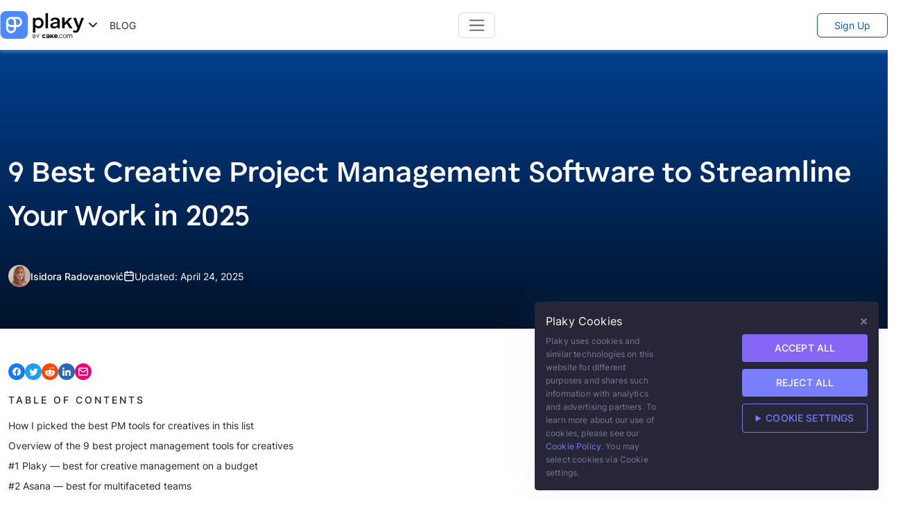

--- FILE ---
content_type: text/html; charset=UTF-8
request_url: https://plaky.com/blog/creative-project-management-software/
body_size: 36883
content:
<!DOCTYPE html>
<html lang="en-US" prefix="og: http://ogp.me/ns# fb: http://ogp.me/ns/fb#">

<head>
    <script>
        // Define dataLayer and the gtag function.
        window.dataLayer = window.dataLayer || [];
        function gtag(){dataLayer.push(arguments);}


        gtag('consent', 'default', {
        'ad_storage': 'denied',
        'ad_user_data': 'denied',
        'ad_personalization': 'denied',
        'analytics_storage': 'denied',
        });
    </script>
<!-- Favicons -->
    <link rel="apple-touch-icon" sizes="180x180" href="https://plaky.com/blog/wp-content/themes/cake-blog/theme/images/favicons/apple-touch-icon.png">
	<link rel="icon" type="image/png" sizes="32x32" href="https://plaky.com/blog/wp-content/themes/cake-blog/theme/images/favicons/favicon-32x32.png">
	<link rel="icon" type="image/png" sizes="16x16" href="https://plaky.com/blog/wp-content/themes/cake-blog/theme/images/favicons/favicon-16x16.png">
	<link rel="manifest" href="https://plaky.com/blog/wp-content/themes/cake-blog/theme/images/favicons/manifest.json">
	<link rel="mask-icon" href="https://plaky.com/blog/wp-content/themes/cake-blog/theme/images/favicons/icon512_maskable.png" color="#03A9F4">
    <meta name="msapplication-TileColor" content="#03A9F4">
	<meta name="theme-color" content="#03A9F4">

    <meta charset="utf-8">
    <meta http-equiv="X-UA-Compatible" content="IE=edge">
    <meta name="viewport" content="width=device-width, initial-scale=1.0">

	<script>
		(function (w, d, s, l, i) {
			w[l] = w[l] || [];
			w[l].push({
				'gtm.start': new Date().getTime(),
				event: 'gtm.js'
			});
			var f = d.getElementsByTagName(s)[0],
				j = d.createElement(s),
				dl = l != 'dataLayer' ? '&l=' + l : '';
			j.async = true;
			j.src =
				'https://www.googletagmanager.com/gtm.js?id=' + i + dl;
			f.parentNode.insertBefore(j, f);
		})(window, document, 'script', 'dataLayer', 'GTM-PV5QFSQ');
	</script>

    <meta name='robots' content='index, follow, max-image-preview:large, max-snippet:-1, max-video-preview:-1' />

	<!-- This site is optimized with the Yoast SEO plugin v26.7 - https://yoast.com/wordpress/plugins/seo/ -->
	<title>Best Project Management Software for Creative Agencies (2025)</title>
	<link rel="canonical" href="https://plaky.com/blog/creative-project-management-software/" />
	<script type="application/ld+json" class="yoast-schema-graph">{"@context":"https://schema.org","@graph":[{"@type":["Article","BlogPosting"],"@id":"https://plaky.com/blog/creative-project-management-software/#article","isPartOf":{"@id":"https://plaky.com/blog/creative-project-management-software/"},"author":{"name":"Isidora Radovanović","@id":"https://plaky.com/blog/#/schema/person/081bc55583e46176b0461e4fd551dd0f"},"headline":"9 Best Creative Project Management Software to Streamline Your Work in 2025","datePublished":"2022-07-07T15:51:04+00:00","dateModified":"2026-01-12T12:07:58+00:00","mainEntityOfPage":{"@id":"https://plaky.com/blog/creative-project-management-software/"},"wordCount":5482,"image":{"@id":"https://plaky.com/blog/creative-project-management-software/#primaryimage"},"thumbnailUrl":"https://plaky.com/blog/wp-content/uploads/2022/07/Creative-project-management-software-social.jpg","articleSection":["Comparisons"],"inLanguage":"en-US"},{"@type":"WebPage","@id":"https://plaky.com/blog/creative-project-management-software/","url":"https://plaky.com/blog/creative-project-management-software/","name":"9 Best Creative Project Management Software to Streamline Your Work in 2025 - Plaky Blog","isPartOf":{"@id":"https://plaky.com/blog/#website"},"primaryImageOfPage":{"@id":"https://plaky.com/blog/creative-project-management-software/#primaryimage"},"image":{"@id":"https://plaky.com/blog/creative-project-management-software/#primaryimage"},"thumbnailUrl":"https://plaky.com/blog/wp-content/uploads/2022/07/Creative-project-management-software-social.jpg","datePublished":"2022-07-07T15:51:04+00:00","dateModified":"2026-01-12T12:07:58+00:00","author":{"@id":"https://plaky.com/blog/#/schema/person/081bc55583e46176b0461e4fd551dd0f"},"breadcrumb":{"@id":"https://plaky.com/blog/creative-project-management-software/#breadcrumb"},"inLanguage":"en-US","potentialAction":[{"@type":"ReadAction","target":["https://plaky.com/blog/creative-project-management-software/"]}]},{"@type":"ImageObject","inLanguage":"en-US","@id":"https://plaky.com/blog/creative-project-management-software/#primaryimage","url":"https://plaky.com/blog/wp-content/uploads/2022/07/Creative-project-management-software-social.jpg","contentUrl":"https://plaky.com/blog/wp-content/uploads/2022/07/Creative-project-management-software-social.jpg","width":1200,"height":630},{"@type":"BreadcrumbList","@id":"https://plaky.com/blog/creative-project-management-software/#breadcrumb","itemListElement":[{"@type":"ListItem","position":1,"name":"Home","item":"https://plaky.com/blog/"},{"@type":"ListItem","position":2,"name":"9 Best Creative Project Management Software to Streamline Your Work in 2025"}]},{"@type":"WebSite","@id":"https://plaky.com/blog/#website","url":"https://plaky.com/blog/","name":"Plaky Blog","description":"Tips for improved task and project management","potentialAction":[{"@type":"SearchAction","target":{"@type":"EntryPoint","urlTemplate":"https://plaky.com/blog/?s={search_term_string}"},"query-input":{"@type":"PropertyValueSpecification","valueRequired":true,"valueName":"search_term_string"}}],"inLanguage":"en-US"},{"@type":"Person","@id":"https://plaky.com/blog/#/schema/person/081bc55583e46176b0461e4fd551dd0f","name":"Isidora Radovanović","image":{"@type":"ImageObject","inLanguage":"en-US","@id":"https://plaky.com/blog/#/schema/person/image/","url":"https://secure.gravatar.com/avatar/15d90d7537cb0301696f39d4a298c919b8e1ffbcea02286650fa56cbe34caa80?s=96&d=mm&r=g","contentUrl":"https://secure.gravatar.com/avatar/15d90d7537cb0301696f39d4a298c919b8e1ffbcea02286650fa56cbe34caa80?s=96&d=mm&r=g","caption":"Isidora Radovanović"},"description":"Isidora is a project management author and researcher at Plaky. She graduated from the Faculty of Philology, University of Belgrade where she got her MA degree in English. Isidora’s guiding principle as a writer is to create reliable content enriched with both textbook and real-life examples.","url":"https://plaky.com/blog/author/isidora/"}]}</script>
	<!-- / Yoast SEO plugin. -->


<link rel="alternate" title="oEmbed (JSON)" type="application/json+oembed" href="https://plaky.com/blog/wp-json/oembed/1.0/embed?url=https%3A%2F%2Fplaky.com%2Fblog%2Fcreative-project-management-software%2F" />
<link rel="alternate" title="oEmbed (XML)" type="text/xml+oembed" href="https://plaky.com/blog/wp-json/oembed/1.0/embed?url=https%3A%2F%2Fplaky.com%2Fblog%2Fcreative-project-management-software%2F&#038;format=xml" />
<style id='wp-img-auto-sizes-contain-inline-css' type='text/css'>
img:is([sizes=auto i],[sizes^="auto," i]){contain-intrinsic-size:3000px 1500px}
/*# sourceURL=wp-img-auto-sizes-contain-inline-css */
</style>
<style id='wp-block-library-inline-css' type='text/css'>
:root{--wp-block-synced-color:#7a00df;--wp-block-synced-color--rgb:122,0,223;--wp-bound-block-color:var(--wp-block-synced-color);--wp-editor-canvas-background:#ddd;--wp-admin-theme-color:#007cba;--wp-admin-theme-color--rgb:0,124,186;--wp-admin-theme-color-darker-10:#006ba1;--wp-admin-theme-color-darker-10--rgb:0,107,160.5;--wp-admin-theme-color-darker-20:#005a87;--wp-admin-theme-color-darker-20--rgb:0,90,135;--wp-admin-border-width-focus:2px}@media (min-resolution:192dpi){:root{--wp-admin-border-width-focus:1.5px}}.wp-element-button{cursor:pointer}:root .has-very-light-gray-background-color{background-color:#eee}:root .has-very-dark-gray-background-color{background-color:#313131}:root .has-very-light-gray-color{color:#eee}:root .has-very-dark-gray-color{color:#313131}:root .has-vivid-green-cyan-to-vivid-cyan-blue-gradient-background{background:linear-gradient(135deg,#00d084,#0693e3)}:root .has-purple-crush-gradient-background{background:linear-gradient(135deg,#34e2e4,#4721fb 50%,#ab1dfe)}:root .has-hazy-dawn-gradient-background{background:linear-gradient(135deg,#faaca8,#dad0ec)}:root .has-subdued-olive-gradient-background{background:linear-gradient(135deg,#fafae1,#67a671)}:root .has-atomic-cream-gradient-background{background:linear-gradient(135deg,#fdd79a,#004a59)}:root .has-nightshade-gradient-background{background:linear-gradient(135deg,#330968,#31cdcf)}:root .has-midnight-gradient-background{background:linear-gradient(135deg,#020381,#2874fc)}:root{--wp--preset--font-size--normal:16px;--wp--preset--font-size--huge:42px}.has-regular-font-size{font-size:1em}.has-larger-font-size{font-size:2.625em}.has-normal-font-size{font-size:var(--wp--preset--font-size--normal)}.has-huge-font-size{font-size:var(--wp--preset--font-size--huge)}.has-text-align-center{text-align:center}.has-text-align-left{text-align:left}.has-text-align-right{text-align:right}.has-fit-text{white-space:nowrap!important}#end-resizable-editor-section{display:none}.aligncenter{clear:both}.items-justified-left{justify-content:flex-start}.items-justified-center{justify-content:center}.items-justified-right{justify-content:flex-end}.items-justified-space-between{justify-content:space-between}.screen-reader-text{border:0;clip-path:inset(50%);height:1px;margin:-1px;overflow:hidden;padding:0;position:absolute;width:1px;word-wrap:normal!important}.screen-reader-text:focus{background-color:#ddd;clip-path:none;color:#444;display:block;font-size:1em;height:auto;left:5px;line-height:normal;padding:15px 23px 14px;text-decoration:none;top:5px;width:auto;z-index:100000}html :where(.has-border-color){border-style:solid}html :where([style*=border-top-color]){border-top-style:solid}html :where([style*=border-right-color]){border-right-style:solid}html :where([style*=border-bottom-color]){border-bottom-style:solid}html :where([style*=border-left-color]){border-left-style:solid}html :where([style*=border-width]){border-style:solid}html :where([style*=border-top-width]){border-top-style:solid}html :where([style*=border-right-width]){border-right-style:solid}html :where([style*=border-bottom-width]){border-bottom-style:solid}html :where([style*=border-left-width]){border-left-style:solid}html :where(img[class*=wp-image-]){height:auto;max-width:100%}:where(figure){margin:0 0 1em}html :where(.is-position-sticky){--wp-admin--admin-bar--position-offset:var(--wp-admin--admin-bar--height,0px)}@media screen and (max-width:600px){html :where(.is-position-sticky){--wp-admin--admin-bar--position-offset:0px}}

/*# sourceURL=wp-block-library-inline-css */
</style><style id='wp-block-heading-inline-css' type='text/css'>
h1:where(.wp-block-heading).has-background,h2:where(.wp-block-heading).has-background,h3:where(.wp-block-heading).has-background,h4:where(.wp-block-heading).has-background,h5:where(.wp-block-heading).has-background,h6:where(.wp-block-heading).has-background{padding:1.25em 2.375em}h1.has-text-align-left[style*=writing-mode]:where([style*=vertical-lr]),h1.has-text-align-right[style*=writing-mode]:where([style*=vertical-rl]),h2.has-text-align-left[style*=writing-mode]:where([style*=vertical-lr]),h2.has-text-align-right[style*=writing-mode]:where([style*=vertical-rl]),h3.has-text-align-left[style*=writing-mode]:where([style*=vertical-lr]),h3.has-text-align-right[style*=writing-mode]:where([style*=vertical-rl]),h4.has-text-align-left[style*=writing-mode]:where([style*=vertical-lr]),h4.has-text-align-right[style*=writing-mode]:where([style*=vertical-rl]),h5.has-text-align-left[style*=writing-mode]:where([style*=vertical-lr]),h5.has-text-align-right[style*=writing-mode]:where([style*=vertical-rl]),h6.has-text-align-left[style*=writing-mode]:where([style*=vertical-lr]),h6.has-text-align-right[style*=writing-mode]:where([style*=vertical-rl]){rotate:180deg}
/*# sourceURL=https://plaky.com/blog/wp-includes/blocks/heading/style.min.css */
</style>
<style id='wp-block-image-inline-css' type='text/css'>
.wp-block-image>a,.wp-block-image>figure>a{display:inline-block}.wp-block-image img{box-sizing:border-box;height:auto;max-width:100%;vertical-align:bottom}@media not (prefers-reduced-motion){.wp-block-image img.hide{visibility:hidden}.wp-block-image img.show{animation:show-content-image .4s}}.wp-block-image[style*=border-radius] img,.wp-block-image[style*=border-radius]>a{border-radius:inherit}.wp-block-image.has-custom-border img{box-sizing:border-box}.wp-block-image.aligncenter{text-align:center}.wp-block-image.alignfull>a,.wp-block-image.alignwide>a{width:100%}.wp-block-image.alignfull img,.wp-block-image.alignwide img{height:auto;width:100%}.wp-block-image .aligncenter,.wp-block-image .alignleft,.wp-block-image .alignright,.wp-block-image.aligncenter,.wp-block-image.alignleft,.wp-block-image.alignright{display:table}.wp-block-image .aligncenter>figcaption,.wp-block-image .alignleft>figcaption,.wp-block-image .alignright>figcaption,.wp-block-image.aligncenter>figcaption,.wp-block-image.alignleft>figcaption,.wp-block-image.alignright>figcaption{caption-side:bottom;display:table-caption}.wp-block-image .alignleft{float:left;margin:.5em 1em .5em 0}.wp-block-image .alignright{float:right;margin:.5em 0 .5em 1em}.wp-block-image .aligncenter{margin-left:auto;margin-right:auto}.wp-block-image :where(figcaption){margin-bottom:1em;margin-top:.5em}.wp-block-image.is-style-circle-mask img{border-radius:9999px}@supports ((-webkit-mask-image:none) or (mask-image:none)) or (-webkit-mask-image:none){.wp-block-image.is-style-circle-mask img{border-radius:0;-webkit-mask-image:url('data:image/svg+xml;utf8,<svg viewBox="0 0 100 100" xmlns="http://www.w3.org/2000/svg"><circle cx="50" cy="50" r="50"/></svg>');mask-image:url('data:image/svg+xml;utf8,<svg viewBox="0 0 100 100" xmlns="http://www.w3.org/2000/svg"><circle cx="50" cy="50" r="50"/></svg>');mask-mode:alpha;-webkit-mask-position:center;mask-position:center;-webkit-mask-repeat:no-repeat;mask-repeat:no-repeat;-webkit-mask-size:contain;mask-size:contain}}:root :where(.wp-block-image.is-style-rounded img,.wp-block-image .is-style-rounded img){border-radius:9999px}.wp-block-image figure{margin:0}.wp-lightbox-container{display:flex;flex-direction:column;position:relative}.wp-lightbox-container img{cursor:zoom-in}.wp-lightbox-container img:hover+button{opacity:1}.wp-lightbox-container button{align-items:center;backdrop-filter:blur(16px) saturate(180%);background-color:#5a5a5a40;border:none;border-radius:4px;cursor:zoom-in;display:flex;height:20px;justify-content:center;opacity:0;padding:0;position:absolute;right:16px;text-align:center;top:16px;width:20px;z-index:100}@media not (prefers-reduced-motion){.wp-lightbox-container button{transition:opacity .2s ease}}.wp-lightbox-container button:focus-visible{outline:3px auto #5a5a5a40;outline:3px auto -webkit-focus-ring-color;outline-offset:3px}.wp-lightbox-container button:hover{cursor:pointer;opacity:1}.wp-lightbox-container button:focus{opacity:1}.wp-lightbox-container button:focus,.wp-lightbox-container button:hover,.wp-lightbox-container button:not(:hover):not(:active):not(.has-background){background-color:#5a5a5a40;border:none}.wp-lightbox-overlay{box-sizing:border-box;cursor:zoom-out;height:100vh;left:0;overflow:hidden;position:fixed;top:0;visibility:hidden;width:100%;z-index:100000}.wp-lightbox-overlay .close-button{align-items:center;cursor:pointer;display:flex;justify-content:center;min-height:40px;min-width:40px;padding:0;position:absolute;right:calc(env(safe-area-inset-right) + 16px);top:calc(env(safe-area-inset-top) + 16px);z-index:5000000}.wp-lightbox-overlay .close-button:focus,.wp-lightbox-overlay .close-button:hover,.wp-lightbox-overlay .close-button:not(:hover):not(:active):not(.has-background){background:none;border:none}.wp-lightbox-overlay .lightbox-image-container{height:var(--wp--lightbox-container-height);left:50%;overflow:hidden;position:absolute;top:50%;transform:translate(-50%,-50%);transform-origin:top left;width:var(--wp--lightbox-container-width);z-index:9999999999}.wp-lightbox-overlay .wp-block-image{align-items:center;box-sizing:border-box;display:flex;height:100%;justify-content:center;margin:0;position:relative;transform-origin:0 0;width:100%;z-index:3000000}.wp-lightbox-overlay .wp-block-image img{height:var(--wp--lightbox-image-height);min-height:var(--wp--lightbox-image-height);min-width:var(--wp--lightbox-image-width);width:var(--wp--lightbox-image-width)}.wp-lightbox-overlay .wp-block-image figcaption{display:none}.wp-lightbox-overlay button{background:none;border:none}.wp-lightbox-overlay .scrim{background-color:#fff;height:100%;opacity:.9;position:absolute;width:100%;z-index:2000000}.wp-lightbox-overlay.active{visibility:visible}@media not (prefers-reduced-motion){.wp-lightbox-overlay.active{animation:turn-on-visibility .25s both}.wp-lightbox-overlay.active img{animation:turn-on-visibility .35s both}.wp-lightbox-overlay.show-closing-animation:not(.active){animation:turn-off-visibility .35s both}.wp-lightbox-overlay.show-closing-animation:not(.active) img{animation:turn-off-visibility .25s both}.wp-lightbox-overlay.zoom.active{animation:none;opacity:1;visibility:visible}.wp-lightbox-overlay.zoom.active .lightbox-image-container{animation:lightbox-zoom-in .4s}.wp-lightbox-overlay.zoom.active .lightbox-image-container img{animation:none}.wp-lightbox-overlay.zoom.active .scrim{animation:turn-on-visibility .4s forwards}.wp-lightbox-overlay.zoom.show-closing-animation:not(.active){animation:none}.wp-lightbox-overlay.zoom.show-closing-animation:not(.active) .lightbox-image-container{animation:lightbox-zoom-out .4s}.wp-lightbox-overlay.zoom.show-closing-animation:not(.active) .lightbox-image-container img{animation:none}.wp-lightbox-overlay.zoom.show-closing-animation:not(.active) .scrim{animation:turn-off-visibility .4s forwards}}@keyframes show-content-image{0%{visibility:hidden}99%{visibility:hidden}to{visibility:visible}}@keyframes turn-on-visibility{0%{opacity:0}to{opacity:1}}@keyframes turn-off-visibility{0%{opacity:1;visibility:visible}99%{opacity:0;visibility:visible}to{opacity:0;visibility:hidden}}@keyframes lightbox-zoom-in{0%{transform:translate(calc((-100vw + var(--wp--lightbox-scrollbar-width))/2 + var(--wp--lightbox-initial-left-position)),calc(-50vh + var(--wp--lightbox-initial-top-position))) scale(var(--wp--lightbox-scale))}to{transform:translate(-50%,-50%) scale(1)}}@keyframes lightbox-zoom-out{0%{transform:translate(-50%,-50%) scale(1);visibility:visible}99%{visibility:visible}to{transform:translate(calc((-100vw + var(--wp--lightbox-scrollbar-width))/2 + var(--wp--lightbox-initial-left-position)),calc(-50vh + var(--wp--lightbox-initial-top-position))) scale(var(--wp--lightbox-scale));visibility:hidden}}
/*# sourceURL=https://plaky.com/blog/wp-includes/blocks/image/style.min.css */
</style>
<style id='wp-block-list-inline-css' type='text/css'>
ol,ul{box-sizing:border-box}:root :where(.wp-block-list.has-background){padding:1.25em 2.375em}
/*# sourceURL=https://plaky.com/blog/wp-includes/blocks/list/style.min.css */
</style>
<style id='wp-block-embed-inline-css' type='text/css'>
.wp-block-embed.alignleft,.wp-block-embed.alignright,.wp-block[data-align=left]>[data-type="core/embed"],.wp-block[data-align=right]>[data-type="core/embed"]{max-width:360px;width:100%}.wp-block-embed.alignleft .wp-block-embed__wrapper,.wp-block-embed.alignright .wp-block-embed__wrapper,.wp-block[data-align=left]>[data-type="core/embed"] .wp-block-embed__wrapper,.wp-block[data-align=right]>[data-type="core/embed"] .wp-block-embed__wrapper{min-width:280px}.wp-block-cover .wp-block-embed{min-height:240px;min-width:320px}.wp-block-embed{overflow-wrap:break-word}.wp-block-embed :where(figcaption){margin-bottom:1em;margin-top:.5em}.wp-block-embed iframe{max-width:100%}.wp-block-embed__wrapper{position:relative}.wp-embed-responsive .wp-has-aspect-ratio .wp-block-embed__wrapper:before{content:"";display:block;padding-top:50%}.wp-embed-responsive .wp-has-aspect-ratio iframe{bottom:0;height:100%;left:0;position:absolute;right:0;top:0;width:100%}.wp-embed-responsive .wp-embed-aspect-21-9 .wp-block-embed__wrapper:before{padding-top:42.85%}.wp-embed-responsive .wp-embed-aspect-18-9 .wp-block-embed__wrapper:before{padding-top:50%}.wp-embed-responsive .wp-embed-aspect-16-9 .wp-block-embed__wrapper:before{padding-top:56.25%}.wp-embed-responsive .wp-embed-aspect-4-3 .wp-block-embed__wrapper:before{padding-top:75%}.wp-embed-responsive .wp-embed-aspect-1-1 .wp-block-embed__wrapper:before{padding-top:100%}.wp-embed-responsive .wp-embed-aspect-9-16 .wp-block-embed__wrapper:before{padding-top:177.77%}.wp-embed-responsive .wp-embed-aspect-1-2 .wp-block-embed__wrapper:before{padding-top:200%}
/*# sourceURL=https://plaky.com/blog/wp-includes/blocks/embed/style.min.css */
</style>
<style id='wp-block-group-inline-css' type='text/css'>
.wp-block-group{box-sizing:border-box}:where(.wp-block-group.wp-block-group-is-layout-constrained){position:relative}
/*# sourceURL=https://plaky.com/blog/wp-includes/blocks/group/style.min.css */
</style>
<style id='wp-block-paragraph-inline-css' type='text/css'>
.is-small-text{font-size:.875em}.is-regular-text{font-size:1em}.is-large-text{font-size:2.25em}.is-larger-text{font-size:3em}.has-drop-cap:not(:focus):first-letter{float:left;font-size:8.4em;font-style:normal;font-weight:100;line-height:.68;margin:.05em .1em 0 0;text-transform:uppercase}body.rtl .has-drop-cap:not(:focus):first-letter{float:none;margin-left:.1em}p.has-drop-cap.has-background{overflow:hidden}:root :where(p.has-background){padding:1.25em 2.375em}:where(p.has-text-color:not(.has-link-color)) a{color:inherit}p.has-text-align-left[style*="writing-mode:vertical-lr"],p.has-text-align-right[style*="writing-mode:vertical-rl"]{rotate:180deg}
/*# sourceURL=https://plaky.com/blog/wp-includes/blocks/paragraph/style.min.css */
</style>
<style id='wp-block-table-inline-css' type='text/css'>
.wp-block-table{overflow-x:auto}.wp-block-table table{border-collapse:collapse;width:100%}.wp-block-table thead{border-bottom:3px solid}.wp-block-table tfoot{border-top:3px solid}.wp-block-table td,.wp-block-table th{border:1px solid;padding:.5em}.wp-block-table .has-fixed-layout{table-layout:fixed;width:100%}.wp-block-table .has-fixed-layout td,.wp-block-table .has-fixed-layout th{word-break:break-word}.wp-block-table.aligncenter,.wp-block-table.alignleft,.wp-block-table.alignright{display:table;width:auto}.wp-block-table.aligncenter td,.wp-block-table.aligncenter th,.wp-block-table.alignleft td,.wp-block-table.alignleft th,.wp-block-table.alignright td,.wp-block-table.alignright th{word-break:break-word}.wp-block-table .has-subtle-light-gray-background-color{background-color:#f3f4f5}.wp-block-table .has-subtle-pale-green-background-color{background-color:#e9fbe5}.wp-block-table .has-subtle-pale-blue-background-color{background-color:#e7f5fe}.wp-block-table .has-subtle-pale-pink-background-color{background-color:#fcf0ef}.wp-block-table.is-style-stripes{background-color:initial;border-collapse:inherit;border-spacing:0}.wp-block-table.is-style-stripes tbody tr:nth-child(odd){background-color:#f0f0f0}.wp-block-table.is-style-stripes.has-subtle-light-gray-background-color tbody tr:nth-child(odd){background-color:#f3f4f5}.wp-block-table.is-style-stripes.has-subtle-pale-green-background-color tbody tr:nth-child(odd){background-color:#e9fbe5}.wp-block-table.is-style-stripes.has-subtle-pale-blue-background-color tbody tr:nth-child(odd){background-color:#e7f5fe}.wp-block-table.is-style-stripes.has-subtle-pale-pink-background-color tbody tr:nth-child(odd){background-color:#fcf0ef}.wp-block-table.is-style-stripes td,.wp-block-table.is-style-stripes th{border-color:#0000}.wp-block-table.is-style-stripes{border-bottom:1px solid #f0f0f0}.wp-block-table .has-border-color td,.wp-block-table .has-border-color th,.wp-block-table .has-border-color tr,.wp-block-table .has-border-color>*{border-color:inherit}.wp-block-table table[style*=border-top-color] tr:first-child,.wp-block-table table[style*=border-top-color] tr:first-child td,.wp-block-table table[style*=border-top-color] tr:first-child th,.wp-block-table table[style*=border-top-color]>*,.wp-block-table table[style*=border-top-color]>* td,.wp-block-table table[style*=border-top-color]>* th{border-top-color:inherit}.wp-block-table table[style*=border-top-color] tr:not(:first-child){border-top-color:initial}.wp-block-table table[style*=border-right-color] td:last-child,.wp-block-table table[style*=border-right-color] th,.wp-block-table table[style*=border-right-color] tr,.wp-block-table table[style*=border-right-color]>*{border-right-color:inherit}.wp-block-table table[style*=border-bottom-color] tr:last-child,.wp-block-table table[style*=border-bottom-color] tr:last-child td,.wp-block-table table[style*=border-bottom-color] tr:last-child th,.wp-block-table table[style*=border-bottom-color]>*,.wp-block-table table[style*=border-bottom-color]>* td,.wp-block-table table[style*=border-bottom-color]>* th{border-bottom-color:inherit}.wp-block-table table[style*=border-bottom-color] tr:not(:last-child){border-bottom-color:initial}.wp-block-table table[style*=border-left-color] td:first-child,.wp-block-table table[style*=border-left-color] th,.wp-block-table table[style*=border-left-color] tr,.wp-block-table table[style*=border-left-color]>*{border-left-color:inherit}.wp-block-table table[style*=border-style] td,.wp-block-table table[style*=border-style] th,.wp-block-table table[style*=border-style] tr,.wp-block-table table[style*=border-style]>*{border-style:inherit}.wp-block-table table[style*=border-width] td,.wp-block-table table[style*=border-width] th,.wp-block-table table[style*=border-width] tr,.wp-block-table table[style*=border-width]>*{border-style:inherit;border-width:inherit}
/*# sourceURL=https://plaky.com/blog/wp-includes/blocks/table/style.min.css */
</style>
<style id='global-styles-inline-css' type='text/css'>
:root{--wp--preset--aspect-ratio--square: 1;--wp--preset--aspect-ratio--4-3: 4/3;--wp--preset--aspect-ratio--3-4: 3/4;--wp--preset--aspect-ratio--3-2: 3/2;--wp--preset--aspect-ratio--2-3: 2/3;--wp--preset--aspect-ratio--16-9: 16/9;--wp--preset--aspect-ratio--9-16: 9/16;--wp--preset--color--black: #000000;--wp--preset--color--cyan-bluish-gray: #abb8c3;--wp--preset--color--white: #ffffff;--wp--preset--color--pale-pink: #f78da7;--wp--preset--color--vivid-red: #cf2e2e;--wp--preset--color--luminous-vivid-orange: #ff6900;--wp--preset--color--luminous-vivid-amber: #fcb900;--wp--preset--color--light-green-cyan: #7bdcb5;--wp--preset--color--vivid-green-cyan: #00d084;--wp--preset--color--pale-cyan-blue: #8ed1fc;--wp--preset--color--vivid-cyan-blue: #0693e3;--wp--preset--color--vivid-purple: #9b51e0;--wp--preset--gradient--vivid-cyan-blue-to-vivid-purple: linear-gradient(135deg,rgb(6,147,227) 0%,rgb(155,81,224) 100%);--wp--preset--gradient--light-green-cyan-to-vivid-green-cyan: linear-gradient(135deg,rgb(122,220,180) 0%,rgb(0,208,130) 100%);--wp--preset--gradient--luminous-vivid-amber-to-luminous-vivid-orange: linear-gradient(135deg,rgb(252,185,0) 0%,rgb(255,105,0) 100%);--wp--preset--gradient--luminous-vivid-orange-to-vivid-red: linear-gradient(135deg,rgb(255,105,0) 0%,rgb(207,46,46) 100%);--wp--preset--gradient--very-light-gray-to-cyan-bluish-gray: linear-gradient(135deg,rgb(238,238,238) 0%,rgb(169,184,195) 100%);--wp--preset--gradient--cool-to-warm-spectrum: linear-gradient(135deg,rgb(74,234,220) 0%,rgb(151,120,209) 20%,rgb(207,42,186) 40%,rgb(238,44,130) 60%,rgb(251,105,98) 80%,rgb(254,248,76) 100%);--wp--preset--gradient--blush-light-purple: linear-gradient(135deg,rgb(255,206,236) 0%,rgb(152,150,240) 100%);--wp--preset--gradient--blush-bordeaux: linear-gradient(135deg,rgb(254,205,165) 0%,rgb(254,45,45) 50%,rgb(107,0,62) 100%);--wp--preset--gradient--luminous-dusk: linear-gradient(135deg,rgb(255,203,112) 0%,rgb(199,81,192) 50%,rgb(65,88,208) 100%);--wp--preset--gradient--pale-ocean: linear-gradient(135deg,rgb(255,245,203) 0%,rgb(182,227,212) 50%,rgb(51,167,181) 100%);--wp--preset--gradient--electric-grass: linear-gradient(135deg,rgb(202,248,128) 0%,rgb(113,206,126) 100%);--wp--preset--gradient--midnight: linear-gradient(135deg,rgb(2,3,129) 0%,rgb(40,116,252) 100%);--wp--preset--font-size--small: 14px;--wp--preset--font-size--medium: 20px;--wp--preset--font-size--large: 22px;--wp--preset--font-size--x-large: 42px;--wp--preset--font-size--normal: 16px;--wp--preset--font-size--huge: 28px;--wp--preset--spacing--20: 0.44rem;--wp--preset--spacing--30: 0.67rem;--wp--preset--spacing--40: 1rem;--wp--preset--spacing--50: 1.5rem;--wp--preset--spacing--60: 2.25rem;--wp--preset--spacing--70: 3.38rem;--wp--preset--spacing--80: 5.06rem;--wp--preset--shadow--natural: 6px 6px 9px rgba(0, 0, 0, 0.2);--wp--preset--shadow--deep: 12px 12px 50px rgba(0, 0, 0, 0.4);--wp--preset--shadow--sharp: 6px 6px 0px rgba(0, 0, 0, 0.2);--wp--preset--shadow--outlined: 6px 6px 0px -3px rgb(255, 255, 255), 6px 6px rgb(0, 0, 0);--wp--preset--shadow--crisp: 6px 6px 0px rgb(0, 0, 0);}:where(.is-layout-flex){gap: 0.5em;}:where(.is-layout-grid){gap: 0.5em;}body .is-layout-flex{display: flex;}.is-layout-flex{flex-wrap: wrap;align-items: center;}.is-layout-flex > :is(*, div){margin: 0;}body .is-layout-grid{display: grid;}.is-layout-grid > :is(*, div){margin: 0;}:where(.wp-block-columns.is-layout-flex){gap: 2em;}:where(.wp-block-columns.is-layout-grid){gap: 2em;}:where(.wp-block-post-template.is-layout-flex){gap: 1.25em;}:where(.wp-block-post-template.is-layout-grid){gap: 1.25em;}.has-black-color{color: var(--wp--preset--color--black) !important;}.has-cyan-bluish-gray-color{color: var(--wp--preset--color--cyan-bluish-gray) !important;}.has-white-color{color: var(--wp--preset--color--white) !important;}.has-pale-pink-color{color: var(--wp--preset--color--pale-pink) !important;}.has-vivid-red-color{color: var(--wp--preset--color--vivid-red) !important;}.has-luminous-vivid-orange-color{color: var(--wp--preset--color--luminous-vivid-orange) !important;}.has-luminous-vivid-amber-color{color: var(--wp--preset--color--luminous-vivid-amber) !important;}.has-light-green-cyan-color{color: var(--wp--preset--color--light-green-cyan) !important;}.has-vivid-green-cyan-color{color: var(--wp--preset--color--vivid-green-cyan) !important;}.has-pale-cyan-blue-color{color: var(--wp--preset--color--pale-cyan-blue) !important;}.has-vivid-cyan-blue-color{color: var(--wp--preset--color--vivid-cyan-blue) !important;}.has-vivid-purple-color{color: var(--wp--preset--color--vivid-purple) !important;}.has-black-background-color{background-color: var(--wp--preset--color--black) !important;}.has-cyan-bluish-gray-background-color{background-color: var(--wp--preset--color--cyan-bluish-gray) !important;}.has-white-background-color{background-color: var(--wp--preset--color--white) !important;}.has-pale-pink-background-color{background-color: var(--wp--preset--color--pale-pink) !important;}.has-vivid-red-background-color{background-color: var(--wp--preset--color--vivid-red) !important;}.has-luminous-vivid-orange-background-color{background-color: var(--wp--preset--color--luminous-vivid-orange) !important;}.has-luminous-vivid-amber-background-color{background-color: var(--wp--preset--color--luminous-vivid-amber) !important;}.has-light-green-cyan-background-color{background-color: var(--wp--preset--color--light-green-cyan) !important;}.has-vivid-green-cyan-background-color{background-color: var(--wp--preset--color--vivid-green-cyan) !important;}.has-pale-cyan-blue-background-color{background-color: var(--wp--preset--color--pale-cyan-blue) !important;}.has-vivid-cyan-blue-background-color{background-color: var(--wp--preset--color--vivid-cyan-blue) !important;}.has-vivid-purple-background-color{background-color: var(--wp--preset--color--vivid-purple) !important;}.has-black-border-color{border-color: var(--wp--preset--color--black) !important;}.has-cyan-bluish-gray-border-color{border-color: var(--wp--preset--color--cyan-bluish-gray) !important;}.has-white-border-color{border-color: var(--wp--preset--color--white) !important;}.has-pale-pink-border-color{border-color: var(--wp--preset--color--pale-pink) !important;}.has-vivid-red-border-color{border-color: var(--wp--preset--color--vivid-red) !important;}.has-luminous-vivid-orange-border-color{border-color: var(--wp--preset--color--luminous-vivid-orange) !important;}.has-luminous-vivid-amber-border-color{border-color: var(--wp--preset--color--luminous-vivid-amber) !important;}.has-light-green-cyan-border-color{border-color: var(--wp--preset--color--light-green-cyan) !important;}.has-vivid-green-cyan-border-color{border-color: var(--wp--preset--color--vivid-green-cyan) !important;}.has-pale-cyan-blue-border-color{border-color: var(--wp--preset--color--pale-cyan-blue) !important;}.has-vivid-cyan-blue-border-color{border-color: var(--wp--preset--color--vivid-cyan-blue) !important;}.has-vivid-purple-border-color{border-color: var(--wp--preset--color--vivid-purple) !important;}.has-vivid-cyan-blue-to-vivid-purple-gradient-background{background: var(--wp--preset--gradient--vivid-cyan-blue-to-vivid-purple) !important;}.has-light-green-cyan-to-vivid-green-cyan-gradient-background{background: var(--wp--preset--gradient--light-green-cyan-to-vivid-green-cyan) !important;}.has-luminous-vivid-amber-to-luminous-vivid-orange-gradient-background{background: var(--wp--preset--gradient--luminous-vivid-amber-to-luminous-vivid-orange) !important;}.has-luminous-vivid-orange-to-vivid-red-gradient-background{background: var(--wp--preset--gradient--luminous-vivid-orange-to-vivid-red) !important;}.has-very-light-gray-to-cyan-bluish-gray-gradient-background{background: var(--wp--preset--gradient--very-light-gray-to-cyan-bluish-gray) !important;}.has-cool-to-warm-spectrum-gradient-background{background: var(--wp--preset--gradient--cool-to-warm-spectrum) !important;}.has-blush-light-purple-gradient-background{background: var(--wp--preset--gradient--blush-light-purple) !important;}.has-blush-bordeaux-gradient-background{background: var(--wp--preset--gradient--blush-bordeaux) !important;}.has-luminous-dusk-gradient-background{background: var(--wp--preset--gradient--luminous-dusk) !important;}.has-pale-ocean-gradient-background{background: var(--wp--preset--gradient--pale-ocean) !important;}.has-electric-grass-gradient-background{background: var(--wp--preset--gradient--electric-grass) !important;}.has-midnight-gradient-background{background: var(--wp--preset--gradient--midnight) !important;}.has-small-font-size{font-size: var(--wp--preset--font-size--small) !important;}.has-medium-font-size{font-size: var(--wp--preset--font-size--medium) !important;}.has-large-font-size{font-size: var(--wp--preset--font-size--large) !important;}.has-x-large-font-size{font-size: var(--wp--preset--font-size--x-large) !important;}
/*# sourceURL=global-styles-inline-css */
</style>

<style id='classic-theme-styles-inline-css' type='text/css'>
/*! This file is auto-generated */
.wp-block-button__link{color:#fff;background-color:#32373c;border-radius:9999px;box-shadow:none;text-decoration:none;padding:calc(.667em + 2px) calc(1.333em + 2px);font-size:1.125em}.wp-block-file__button{background:#32373c;color:#fff;text-decoration:none}
/*# sourceURL=/wp-includes/css/classic-themes.min.css */
</style>
<link rel='stylesheet' id='dashicons-css' href='https://plaky.com/blog/wp-includes/css/dashicons.min.css?ver=6.9' type='text/css' media='all' />
<link rel='stylesheet' id='trp-language-switcher-style-css' href='https://plaky.com/blog/wp-content/plugins/translatepress-multilingual/assets/css/trp-language-switcher.css?ver=3.0.7' type='text/css' media='all' />
<link rel='stylesheet' id='ez-toc-css' href='https://plaky.com/blog/wp-content/plugins/easy-table-of-contents/assets/css/screen.min.css?ver=2.0.80' type='text/css' media='all' />
<style id='ez-toc-inline-css' type='text/css'>
div#ez-toc-container .ez-toc-title {font-size: 120%;}div#ez-toc-container .ez-toc-title {font-weight: 500;}div#ez-toc-container ul li , div#ez-toc-container ul li a {font-size: 95%;}div#ez-toc-container ul li , div#ez-toc-container ul li a {font-weight: 500;}div#ez-toc-container nav ul ul li {font-size: 90%;}div#ez-toc-container {background: #fff;border: 1px solid #ddd;}div#ez-toc-container p.ez-toc-title , #ez-toc-container .ez_toc_custom_title_icon , #ez-toc-container .ez_toc_custom_toc_icon {color: #999;}div#ez-toc-container ul.ez-toc-list a {color: #428bca;}div#ez-toc-container ul.ez-toc-list a:hover {color: #2a6496;}div#ez-toc-container ul.ez-toc-list a:visited {color: #428bca;}.ez-toc-counter nav ul li a::before {color: ;}.ez-toc-box-title {font-weight: bold; margin-bottom: 10px; text-align: center; text-transform: uppercase; letter-spacing: 1px; color: #666; padding-bottom: 5px;position:absolute;top:-4%;left:5%;background-color: inherit;transition: top 0.3s ease;}.ez-toc-box-title.toc-closed {top:-25%;}
/*# sourceURL=ez-toc-inline-css */
</style>
<link rel='stylesheet' id='gutenberg-blocks-css' href='https://plaky.com/blog/wp-content/themes/cake-blog/theme/css/blocks.css?ver=6.9' type='text/css' media='all' />
<link rel='stylesheet' id='theme-css' href='https://plaky.com/blog/wp-content/themes/cake-blog/theme/css/cake.css' type='text/css' media='all' />
<script type="text/javascript" src="https://plaky.com/blog/wp-includes/js/jquery/jquery.min.js?ver=3.7.1" id="jquery-core-js"></script>
<script type="text/javascript" src="https://plaky.com/blog/wp-includes/js/jquery/jquery-migrate.min.js?ver=3.4.1" id="jquery-migrate-js"></script>
<link rel="https://api.w.org/" href="https://plaky.com/blog/wp-json/" /><link rel="alternate" title="JSON" type="application/json" href="https://plaky.com/blog/wp-json/wp/v2/posts/160" />
<script type='application/ld+json'>{"@context":"https:\/\/schema.org","@type":"NewsArticle","headline":"9 Best Creative Project Management Software to Streamline Your Work in 2025","description":"How do you choose creative project management software for your organization? Let\u2019s take a look at some of the best ones and help you decide.","image":["https:\/\/plaky.com\/blog\/wp-content\/uploads\/2022\/07\/Creative-project-management-software-social.jpg"],"datePublished":"2022-07-07T15:51:04+00:00","dateModified":"2026-01-12T12:07:58+00:00","author":[{"@type":"Person","name":"Isidora Radovanovi\u0107","url":"https:\/\/plaky.com\/blog\/author\/isidora\/"}],"publisher":{"@type":"Organization","name":"Plaky Blog","url":"https:\/\/plaky.com\/blog"}}</script>
<meta name="description" content="How do you choose creative project management software for your organization? Let’s take a look at some of the best ones and help you decide." />
<meta name="keywords" content="comparisons" />
  <meta property="og:title" content="Best Project Management Software for Creative Agencies (2025)" />
  <meta property="og:type" content="blog" />
  <meta property="og:description" content="How do you choose creative project management software for your organization? Let’s take a look at some of the best ones and help you decide." />
  	<meta property="og:image" content="https://plaky.com/blog/wp-content/uploads/2022/07/Creative-project-management-software-social-1110x583.jpg" />
	<meta property="og:image" content="https://plaky.com/blog/wp-content/uploads/2022/07/Creative-Project-Management-Software-1-1.png" />
	<meta property="og:image" content="https://plaky.com/blog/wp-content/uploads/2022/07/Sharing-files-in-Plaky.png" />
  <meta property="og:url" content="https://plaky.com/blog/creative-project-management-software/" />
  <meta property="og:site_name" content="Plaky Blog" />
  <meta name="twitter:title" content="Best Project Management Software for Creative Agencies (2025)" />
  <meta name="twitter:card" content="summary_large_image" />
  <meta name="twitter:description" content="How do you choose creative project management software for your organization? Let’s take a look at some of the best ones and help you decide." />
  <meta name="twitter:image" content="https://plaky.com/blog/wp-content/uploads/2022/07/Creative-project-management-software-social-1110x583.jpg" />
  <meta name="twitter:url" content="https://plaky.com/blog/creative-project-management-software/" />
      
<!-- Schema optimized by Schema Pro --><script type="application/ld+json">
{
  "@context": "https://schema.org",
  "@type": "Organization",
  "name": "Plaky",
  "legalName": "Plaky, Inc.",
  "url": "https://plaky.com/",
  "logo": "https://brand.cake.com/wp-content/uploads/2024/03/logo-light-bg-14.png",
  "foundingDate": "2022-01-01",
  "sameAs": [
    "https://www.facebook.com/PlakyCom/",
    "https://x.com/plakycom",
    "https://www.instagram.com/plaky.app/?hl=en",
    "https://www.linkedin.com/products/cake-dot-com-plaky/"
  ],
  "contactPoint": {
    "@type": "ContactPoint",
    "contactType": "customer service",
    "email": "support@plaky.com"
  },
  "address": {
    "@type": "PostalAddress",
    "streetAddress": "2100 Geng Rd STE 210",
    "addressLocality": "Palo Alto",
    "addressRegion": "CA",
    "postalCode": "94303",
    "addressCountry": "US"
  }
}
</script><!-- / Schema optimized by Schema Pro --><!-- Schema optimized by Schema Pro --><script type="application/ld+json">{"@context":"https://schema.org","@type":"Person","name":"Isidora Radovanović","email":null,"gender":null,"memberOf":null,"nationality":null,"image":{"@type":"ImageObject","url":"https://secure.gravatar.com/avatar/15d90d7537cb0301696f39d4a298c919b8e1ffbcea02286650fa56cbe34caa80?s=96&#038;d=mm&#038;r=g","width":96,"height":96},"jobTitle":"Project management researcher and author at Plaky","telephone":null,"url":"https://plaky.com/blog/author/isidora"}</script><!-- / Schema optimized by Schema Pro --><!-- Schema optimized by Schema Pro --><script type="application/ld+json">{"@context":"https://schema.org","@type":"BlogPosting","mainEntityOfPage":{"@type":"WebPage","@id":"https://plaky.com/blog/creative-project-management-software/"},"headline":"9 Best Creative Project Management Software to Streamline Your Work in 2025","image":{"@type":"ImageObject","url":"https://plaky.com/blog/wp-content/uploads/2022/07/Creative-project-management-software-social.jpg","width":1200,"height":630},"datePublished":"2022-07-07T15:51:04+0000","dateModified":"2026-01-12T12:07:58+0000","author":{"@type":"person","name":"Isidora Radovanović","url":"https://plaky.com/blog/author/isidora"},"publisher":{"@type":"Organization","name":"Plaky Blog","logo":{"@type":"ImageObject","url":"https://plaky.com/blog/wp-content/uploads/2025/09/plaky_logo_cake_secondary.png"}},"description":null}</script><!-- / Schema optimized by Schema Pro --><!-- Schema optimized by Schema Pro --><script type="application/ld+json">{"@context":"https://schema.org","@type":"SoftwareApplication","name":"Plaky","operatingSystem":"windows, linux, mac, ios, android","applicationCategory":"BusinessApplication","image":{"@type":"ImageObject","url":"https://plaky.com/blog/wp-content/uploads/2025/09/plaky_logo_cake_secondary.png","width":1820,"height":600},"aggregateRating":{"@type":"AggregateRating","ratingValue":"4.9","reviewCount":"21"},"offers":{"@type":"Offer","price":"0.00","priceCurrency":"USD"}}</script><!-- / Schema optimized by Schema Pro --><link rel="alternate" hreflang="en-US" href="https://plaky.com/blog/creative-project-management-software/"/>
<link rel="alternate" hreflang="en" href="https://plaky.com/blog/creative-project-management-software/"/>
<script type="application/ld+json">
{
    "@context": "https://schema.org",
    "@type": "BlogPosting",
    "mainEntityOfPage": [
    {
        "@type": "WebPage",
        "@id": "https://plaky.com/blog/creative-project-management-software"
    }
],
    "headline": "9 Best Creative Project Management Software to Streamline Your Work in 2025",
    "image": [
        "https://plaky.com/blog/wp-content/uploads/2022/07/Creative-project-management-software-social.jpg"
    ],
    "datePublished": "July 7, 2022",
    "dateModified": "April 24, 2025",
    "articleSection": "BLOG",
    "publisher": [
    {
        "@type": "Organization",
        "name": "Plaky",
        "logo": {
            "@type": "ImageObject",
            "url": "https://plaky.com/blog/wp-content/themes/pumble-learn/assets/images/plaky-cake-logo.svg"
        }
    }
],
    "author": [
    {
        "@type": "Person",
        "name": "Isidora Radovanovi\u0107",
        "url": "https://plaky.com/blog/author/isidora/"
    }
]
    }</script>			<style id="wpsp-style-frontend"></style>
			
<!-- START - Open Graph and Twitter Card Tags 3.3.7 -->
 <!-- Facebook Open Graph -->
  <meta property="og:locale" content="en_US"/>
  <meta property="og:site_name" content="Plaky Blog"/>
  <meta property="og:title" content="9 Best Creative Project Management Software to Streamline Your Work in 2025 - Plaky Blog"/>
  <meta property="og:url" content="https://plaky.com/blog/creative-project-management-software/"/>
  <meta property="og:type" content="article"/>
  <meta property="og:description" content="How do you choose creative project management software for your organization? Let’s take a look at some of the best ones and help you decide."/>
  <meta property="og:image" content="https://plaky.com/blog/wp-content/uploads/2022/07/Creative-project-management-software-social.jpg"/>
  <meta property="og:image:url" content="https://plaky.com/blog/wp-content/uploads/2022/07/Creative-project-management-software-social.jpg"/>
  <meta property="og:image:secure_url" content="https://plaky.com/blog/wp-content/uploads/2022/07/Creative-project-management-software-social.jpg"/>
  <meta property="article:published_time" content="2022-07-07T15:51:04+00:00"/>
  <meta property="article:modified_time" content="2026-01-12T12:07:58+00:00" />
  <meta property="og:updated_time" content="2026-01-12T12:07:58+00:00" />
  <meta property="article:section" content="Comparisons"/>
 <!-- Google+ / Schema.org -->
  <meta itemprop="name" content="9 Best Creative Project Management Software to Streamline Your Work in 2025 - Plaky Blog"/>
  <meta itemprop="headline" content="9 Best Creative Project Management Software to Streamline Your Work in 2025 - Plaky Blog"/>
  <meta itemprop="description" content="How do you choose creative project management software for your organization? Let’s take a look at some of the best ones and help you decide."/>
  <meta itemprop="image" content="https://plaky.com/blog/wp-content/uploads/2022/07/Creative-project-management-software-social.jpg"/>
  <meta itemprop="datePublished" content="2022-07-07"/>
  <meta itemprop="dateModified" content="2026-01-12T12:07:58+00:00" />
  <meta itemprop="author" content="Isidora Radovanović"/>
  <!--<meta itemprop="publisher" content="Plaky Blog"/>--> <!-- To solve: The attribute publisher.itemtype has an invalid value -->
 <!-- Twitter Cards -->
  <meta name="twitter:title" content="9 Best Creative Project Management Software to Streamline Your Work in 2025 - Plaky Blog"/>
  <meta name="twitter:url" content="https://plaky.com/blog/creative-project-management-software/"/>
  <meta name="twitter:description" content="How do you choose creative project management software for your organization? Let’s take a look at some of the best ones and help you decide."/>
  <meta name="twitter:image" content="https://plaky.com/blog/wp-content/uploads/2022/07/Creative-project-management-software-social.jpg"/>
  <meta name="twitter:card" content="summary_large_image"/>
 <!-- SEO -->
 <!-- Misc. tags -->
 <!-- is_singular | yoast_seo -->
<!-- END - Open Graph and Twitter Card Tags 3.3.7 -->
	

</head>

<body class="wp-singular post-template-default single single-post postid-160 single-format-standard wp-theme-cake-blog wp-schema-pro-2.10.4 translatepress-en_US">

    <header class="main-nav header header-sticky">

        <nav id="header" class="navbar navbar-expand-lg navbar-light container">
                <div class="navbar-left">
                    <div class="dropdown">
                        <a href="https://plaky.com/" target="_blank" role="button" aria-label="CAKE.com products dropdown" id="dropdownMenuLink" data-bs-toggle="dropdown" aria-expanded="false">
                            <img  class="img-fluid logo" src="https://plaky.com/blog/wp-content/themes/cake-blog/theme/images/plaky-by-cake-logo.svg" alt="">
                            <svg width="16" height="16" viewBox="0 0 16 16" fill="none" xmlns="http://www.w3.org/2000/svg">
                                <path d="M3 5.5L8 10.5L13 5.5" stroke="#1D272C" stroke-width="2" stroke-linecap="round" stroke-linejoin="round"/>
                            </svg>
                        </a>
                        <div class="dropdown-menu" aria-labelledby="dropdownMenuLink">
                            <div class="dropdown-products">
                                <a class="dropdown-item" href="https://plaky.com/" target="_blank">
                                    <img class="img-fluid" src="https://plaky.com/blog/wp-content/themes/cake-blog/theme/images/icons/plaky-icon.svg" alt="">
                                    <div class="d-flex flex-column">
                                        <p>Plaky</p>
                                        <p>Project Management</p>
                                    </div>
                                </a>
                                <a class="dropdown-item" href="https://pumble.com/" target="_blank">
                                    <img class="img-fluid" src="https://plaky.com/blog/wp-content/themes/cake-blog/theme/images/icons/pumble-icon.svg" alt="">
                                    <div class="d-flex flex-column">
                                        <p>Pumble</p>
                                        <p>Team Communication</p>
                                    </div>
                                </a>
                                <a class="dropdown-item" href="https://clockify.me/" target="_blank">
                                    <img class="img-fluid" src="https://plaky.com/blog/wp-content/themes/cake-blog/theme/images/icons/clockify-icon.svg" alt="">
                                    <div class="d-flex flex-column">
                                        <p>Clockify</p>
                                        <p>Time Tracking</p>
                                    </div>
                                </a>
                                <p class="powered-by">Powered by <a href="https://cake.com/"><img src="https://plaky.com/blog/wp-content/themes/cake-blog/theme/images/cake-logo-dark.svg" alt=""></a></p>
                            </div>
                        </div>
                    </div>
                    <a class="nav-link " href="https://plaky.com/blog/">BLOG</a>
                </div>
                
                <div class="navbar-middle">
                <button class="navbar-toggler" type="button" data-bs-toggle="collapse" data-bs-target="#navbarSupportedContent" aria-controls="navbarSupportedContent" aria-expanded="false" aria-label="Toggle navigation">
                    <span class="navbar-toggler-icon"></span>
                </button>

                <div class="collapse navbar-collapse" id="navbarSupportedContent">
                    <ul id="menu-main-menu" class="navbar-nav ms-auto "><li  id="menu-item-72" class="menu-item menu-item-type-taxonomy menu-item-object-category current-post-ancestor current-menu-parent current-post-parent nav-item nav-item-72"><a href="https://plaky.com/blog/category/comparisons/" class="nav-link">Comparisons</a></li>
<li  id="menu-item-73" class="menu-item menu-item-type-taxonomy menu-item-object-category nav-item nav-item-73"><a href="https://plaky.com/blog/category/project-management/" class="nav-link">Project Management</a></li>
<li  id="menu-item-530" class="menu-item menu-item-type-taxonomy menu-item-object-category nav-item nav-item-530"><a href="https://plaky.com/blog/category/team-management/" class="nav-link">Team Management</a></li>
<li  id="menu-item-3564" class="menu-item menu-item-type-taxonomy menu-item-object-category nav-item nav-item-3564"><a href="https://plaky.com/blog/category/business/" class="nav-link">Business</a></li>
<li  id="menu-item-534" class="menu-item menu-item-type-taxonomy menu-item-object-category nav-item nav-item-534"><a href="https://plaky.com/blog/category/fun/" class="nav-link">Fun</a></li>
</ul>                </div>
                </div>
            
                <div class="navbar-right">
                    <a id="register" class="btn btn-outline-primary" href="https://app.plaky.com/signup">Sign Up</a>
                </div>
        </nav>
    </header>



<main id="site-main">
    
        <div class="hero-single">
        <div class="container">
                        <h1>9 Best Creative Project Management Software to Streamline Your Work in 2025</h1>
            <div class="hero-single__author-info">
                <a class="post-author" href="https://plaky.com/blog/author/isidora/">
                    <div class="post-author__image"><img alt='Avatar for Isidora Radovanović' title='Gravatar for Isidora Radovanović' src='https://secure.gravatar.com/avatar/15d90d7537cb0301696f39d4a298c919b8e1ffbcea02286650fa56cbe34caa80?s=96&#038;d=mm&#038;r=g' srcset='https://secure.gravatar.com/avatar/15d90d7537cb0301696f39d4a298c919b8e1ffbcea02286650fa56cbe34caa80?s=192&#038;d=mm&#038;r=g 2x' class='avatar avatar-96 photo' height='96' width='96' decoding='async'/></div>
                    <div class="post-author__text text-white">Isidora Radovanović</div>
                </a>
                <div class="post-date">
                    <img src="https://plaky.com/blog/wp-content/themes/cake-blog/theme/images/icons/calendar-icon-light.svg" alt="Calendar Icon">
                    <span>
                    Updated: April 24, 2025                </div>
            </div>
                                </div>
    </div>

    <div class="container">
        <div class="single-page row">
            <div class="col-lg-2 p-lg-0" role="navigation">
                <!-- Table of Contents / Sidebar -->
                <div class="table-of-contents">
                    <div class="social-share">
    <a class="social-share__facebook" href="https://www.facebook.com/sharer/sharer.php?u=https://plaky.com/blog/creative-project-management-software/" title="Share on Facebook" target="_blank">
    </a>

    <a class="social-share__twitter" href="https://twitter.com/intent/tweet?url=https://plaky.com/blog/creative-project-management-software/&text=9 Best Creative Project Management Software to Streamline Your Work in 2025&via=" title="Tweet this" target="_blank">
    </a>

    <a class="social-share__reddit" href="https://www.reddit.com/submit?url=https://plaky.com/blog/creative-project-management-software/&title=9+Best+Creative+Project+Management+Software+to+Streamline+Your+Work+in+2025" title="Share on Reddit" target="_blank">
    </a>

    <a class="social-share__linkedin" href="http://www.linkedin.com/shareArticle?mini=true&url=https://plaky.com/blog/creative-project-management-software/&title=9 Best Creative Project Management Software to Streamline Your Work in 2025&source=Jonaky_Blog" title="Share on Linkedin" target="_blank">
    </a>

    <a class="social-share__email" href="mailto:type%20email%20address%20here?subject=I%20wanted%20to%20share%20this%20post%20with%20you%20from%20Plaky Blog&body=9 Best Creative Project Management Software to Streamline Your Work in 2025 - https://plaky.com/blog/creative-project-management-software/" title="Email to a friend/colleague" target="_blank">
    </a>
</div>                    <p class="toc-heading">TABLE OF CONTENTS</p>
                    <ul class="toc-list">
                        <li class="mb-0"><a href="#how-i-picked-the-best-pm-tools-for-creatives-in-this-list" class="toc-link">How I picked the best PM tools for creatives in this list</a></li><li class="mb-0"><a href="#overview-of-the-9-best-project-management-tools-for-creatives" class="toc-link">Overview of the 9 best project management tools for creatives</a></li><li class="mb-0"><a href="#1-plaky-best-for-creative-management-on-a-budget" class="toc-link">#1 Plaky — best for creative management on a budget</a></li><li class="mb-0"><a href="#why-choose-plaky" class="toc-link toc-link-h3">Why choose Plaky?</a></li><li class="mb-0"><a href="#whats-new-in-plaky" class="toc-link toc-link-h3">What’s new in Plaky?</a></li><li class="mb-0"><a href="#2-asana-best-for-multifaceted-teams" class="toc-link">#2 Asana — best for multifaceted teams</a></li><li class="mb-0"><a href="#why-choose-asana" class="toc-link toc-link-h3">Why choose Asana?</a></li><li class="mb-0"><a href="#whats-new-in-asana" class="toc-link toc-link-h3">What’s new in Asana?</a></li><li class="mb-0"><a href="#3-trello-best-for-beginners" class="toc-link">#3 Trello — best for beginners</a></li><li class="mb-0"><a href="#why-choose-trello" class="toc-link toc-link-h3">Why choose Trello?</a></li><li class="mb-0"><a href="#whats-new-in-trello" class="toc-link toc-link-h3">What’s new in Trello?</a></li><li class="mb-0"><a href="#4-clickup-best-for-complex-projects" class="toc-link">#4 ClickUp — best for complex projects</a></li><li class="mb-0"><a href="#why-choose-clickup" class="toc-link toc-link-h3">Why choose ClickUp?</a></li><li class="mb-0"><a href="#whats-new-in-clickup" class="toc-link toc-link-h3">What’s new in ClickUp?</a></li><li class="mb-0"><a href="#5-wrike-best-for-creative-collaboration" class="toc-link">#5 Wrike — best for creative collaboration</a></li><li class="mb-0"><a href="#why-choose-wrike" class="toc-link toc-link-h3">Why choose Wrike?</a></li><li class="mb-0"><a href="#whats-new-in-wrike" class="toc-link toc-link-h3">What’s new in Wrike?</a></li><li class="mb-0"><a href="#6-hive-best-for-busy-teams" class="toc-link">#6 Hive — best for busy teams</a></li><li class="mb-0"><a href="#why-choose-hive" class="toc-link toc-link-h3">Why choose Hive?</a></li><li class="mb-0"><a href="#whats-new-in-hive" class="toc-link toc-link-h3">What’s new in Hive?</a></li><li class="mb-0"><a href="#7-monday-com-best-for-workflow-customization" class="toc-link">#7 monday.com — best for workflow customization&nbsp;</a></li><li class="mb-0"><a href="#why-choose-monday-com" class="toc-link toc-link-h3">Why choose monday.com?</a></li><li class="mb-0"><a href="#whats-new-in-monday-com" class="toc-link toc-link-h3">What’s new in monday.com?</a></li><li class="mb-0"><a href="#8-miro-best-for-brainstorming-sessions" class="toc-link">#8 Miro — best for brainstorming sessions</a></li><li class="mb-0"><a href="#why-choose-miro" class="toc-link toc-link-h3">Why choose Miro?</a></li><li class="mb-0"><a href="#whats-new-in-miro" class="toc-link toc-link-h3">What’s new in Miro?</a></li><li class="mb-0"><a href="#9-functionfox-best-for-small-teams" class="toc-link">#9 FunctionFox — best for small teams</a></li><li class="mb-0"><a href="#why-choose-functionfox" class="toc-link toc-link-h3">Why choose FunctionFox?</a></li><li class="mb-0"><a href="#whats-new-in-functionfox" class="toc-link toc-link-h3">What’s new in FunctionFox?</a></li><li class="mb-0"><a href="#some-pm-tools-offer-more-for-free-than-others" class="toc-link">Some PM tools offer more for free than others</a></li>                    </ul>
                </div>
            </div>

            <div class="col-lg-7">
                  <article role="article" id="post_160" class="post-160 post type-post status-publish format-standard has-post-thumbnail category-comparisons">
    <section class="entry-content">
      
<p>It’s a well-known fact that properly managing time and organizing work takes you one step closer to achieving a long-term goal. And, you must admit it has happened, at least once, that you forgot to reply to an email or missed an important deadline.&nbsp;</p>



<p>So, what’s the missing ingredient? <strong>How can you make your work life easier and organize your creative team better?</strong></p>



<p>Whether you’re a freelance artist managing <a href="https://plaky.com/blog/creative-design-request/" target="_blank" rel="noreferrer noopener">creative design requests</a> or you run a creative team, one thing’s for sure — if you don’t plan well, you’ll barrel down to <a href="https://plaky.com/blog/reasons-for-project-failure/" target="_blank" rel="noreferrer noopener">project failure</a>.&nbsp;</p>



<p>Luckily, there are tools that can help you prepare a project plan and take your creative project management to the next level.&nbsp;</p>



<p>Today, I’ll tell you about the 9 best creative project management tools that all creatives should consider using in 2025.&nbsp;</p>



<p>Let’s start!</p>


<div class="wp-block-image">
<figure class="aligncenter size-full"><img fetchpriority="high" decoding="async" width="1200" height="600" src="https://plaky.com/blog/wp-content/uploads/2022/07/Creative-Project-Management-Software-1-1.png" alt="Creative Project Management Software - cover" class="wp-image-12555" srcset="https://plaky.com/blog/wp-content/uploads/2022/07/Creative-Project-Management-Software-1-1.png 1200w, https://plaky.com/blog/wp-content/uploads/2022/07/Creative-Project-Management-Software-1-1-600x300.png 600w, https://plaky.com/blog/wp-content/uploads/2022/07/Creative-Project-Management-Software-1-1-1110x555.png 1110w, https://plaky.com/blog/wp-content/uploads/2022/07/Creative-Project-Management-Software-1-1-768x384.png 768w, https://plaky.com/blog/wp-content/uploads/2022/07/Creative-Project-Management-Software-1-1-18x9.png 18w" sizes="(max-width: 1200px) 100vw, 1200px" /></figure>
</div>


<div id="ez-toc-container" class="ez-toc-v2_0_80 counter-hierarchy ez-toc-counter ez-toc-custom ez-toc-container-direction">
<div class="ez-toc-title-container">
<p class="ez-toc-title" style="cursor:inherit">In this article:</p>
<span class="ez-toc-title-toggle"></span></div>
<nav><ul class='ez-toc-list ez-toc-list-level-1 ' ><li class='ez-toc-page-1 ez-toc-heading-level-2'><a class="ez-toc-link ez-toc-heading-1" href="#how-i-picked-the-best-pm-tools-for-creatives-in-this-list" >How I picked the best PM tools for creatives in this list</a></li><li class='ez-toc-page-1 ez-toc-heading-level-2'><a class="ez-toc-link ez-toc-heading-2" href="#overview-of-the-9-best-project-management-tools-for-creatives" >Overview of the 9 best project management tools for creatives</a></li><li class='ez-toc-page-1 ez-toc-heading-level-2'><a class="ez-toc-link ez-toc-heading-3" href="#1-plaky-%e2%80%94-best-for-creative-management-on-a-budget" >#1 Plaky — best for creative management on a budget</a><ul class='ez-toc-list-level-3' ><li class='ez-toc-heading-level-3'><a class="ez-toc-link ez-toc-heading-4" href="#why-choose-plaky" >Why choose Plaky?</a></li><li class='ez-toc-page-1 ez-toc-heading-level-3'><a class="ez-toc-link ez-toc-heading-5" href="#whats-new-in-plaky" >What’s new in Plaky?</a></li></ul></li><li class='ez-toc-page-1 ez-toc-heading-level-2'><a class="ez-toc-link ez-toc-heading-6" href="#2-asana-%e2%80%94-best-for-multifaceted-teams" >#2 Asana — best for multifaceted teams</a><ul class='ez-toc-list-level-3' ><li class='ez-toc-heading-level-3'><a class="ez-toc-link ez-toc-heading-7" href="#why-choose-asana" >Why choose Asana?</a></li><li class='ez-toc-page-1 ez-toc-heading-level-3'><a class="ez-toc-link ez-toc-heading-8" href="#whats-new-in-asana" >What’s new in Asana?</a></li></ul></li><li class='ez-toc-page-1 ez-toc-heading-level-2'><a class="ez-toc-link ez-toc-heading-9" href="#3-trello-%e2%80%94-best-for-beginners" >#3 Trello — best for beginners</a><ul class='ez-toc-list-level-3' ><li class='ez-toc-heading-level-3'><a class="ez-toc-link ez-toc-heading-10" href="#why-choose-trello" >Why choose Trello?</a></li><li class='ez-toc-page-1 ez-toc-heading-level-3'><a class="ez-toc-link ez-toc-heading-11" href="#whats-new-in-trello" >What’s new in Trello?</a></li></ul></li><li class='ez-toc-page-1 ez-toc-heading-level-2'><a class="ez-toc-link ez-toc-heading-12" href="#4-clickup-%e2%80%94-best-for-complex-projects" >#4 ClickUp — best for complex projects</a><ul class='ez-toc-list-level-3' ><li class='ez-toc-heading-level-3'><a class="ez-toc-link ez-toc-heading-13" href="#why-choose-clickup" >Why choose ClickUp?</a></li><li class='ez-toc-page-1 ez-toc-heading-level-3'><a class="ez-toc-link ez-toc-heading-14" href="#whats-new-in-clickup" >What’s new in ClickUp?</a></li></ul></li><li class='ez-toc-page-1 ez-toc-heading-level-2'><a class="ez-toc-link ez-toc-heading-15" href="#5-wrike-%e2%80%94-best-for-creative-collaboration" >#5 Wrike — best for creative collaboration</a><ul class='ez-toc-list-level-3' ><li class='ez-toc-heading-level-3'><a class="ez-toc-link ez-toc-heading-16" href="#why-choose-wrike" >Why choose Wrike?</a></li><li class='ez-toc-page-1 ez-toc-heading-level-3'><a class="ez-toc-link ez-toc-heading-17" href="#whats-new-in-wrike" >What’s new in Wrike?</a></li></ul></li><li class='ez-toc-page-1 ez-toc-heading-level-2'><a class="ez-toc-link ez-toc-heading-18" href="#6-hive-%e2%80%94-best-for-busy-teams" >#6 Hive — best for busy teams</a><ul class='ez-toc-list-level-3' ><li class='ez-toc-heading-level-3'><a class="ez-toc-link ez-toc-heading-19" href="#why-choose-hive" >Why choose Hive?</a></li><li class='ez-toc-page-1 ez-toc-heading-level-3'><a class="ez-toc-link ez-toc-heading-20" href="#whats-new-in-hive" >What’s new in Hive?</a></li></ul></li><li class='ez-toc-page-1 ez-toc-heading-level-2'><a class="ez-toc-link ez-toc-heading-21" href="#7-mondaycom-%e2%80%94-best-for-workflow-customization" >#7 monday.com — best for workflow customization&nbsp;</a><ul class='ez-toc-list-level-3' ><li class='ez-toc-heading-level-3'><a class="ez-toc-link ez-toc-heading-22" href="#why-choose-mondaycom" >Why choose monday.com?</a></li><li class='ez-toc-page-1 ez-toc-heading-level-3'><a class="ez-toc-link ez-toc-heading-23" href="#whats-new-in-mondaycom" >What’s new in monday.com?</a></li></ul></li><li class='ez-toc-page-1 ez-toc-heading-level-2'><a class="ez-toc-link ez-toc-heading-24" href="#8-miro-%e2%80%94-best-for-brainstorming-sessions" >#8 Miro — best for brainstorming sessions</a><ul class='ez-toc-list-level-3' ><li class='ez-toc-heading-level-3'><a class="ez-toc-link ez-toc-heading-25" href="#why-choose-miro" >Why choose Miro?</a></li><li class='ez-toc-page-1 ez-toc-heading-level-3'><a class="ez-toc-link ez-toc-heading-26" href="#whats-new-in-miro" >What’s new in Miro?</a></li></ul></li><li class='ez-toc-page-1 ez-toc-heading-level-2'><a class="ez-toc-link ez-toc-heading-27" href="#9-functionfox-%e2%80%94-best-for-small-teams" >#9 FunctionFox — best for small teams</a><ul class='ez-toc-list-level-3' ><li class='ez-toc-heading-level-3'><a class="ez-toc-link ez-toc-heading-28" href="#why-choose-functionfox" >Why choose FunctionFox?</a></li><li class='ez-toc-page-1 ez-toc-heading-level-3'><a class="ez-toc-link ez-toc-heading-29" href="#whats-new-in-functionfox" >What’s new in FunctionFox?</a></li></ul></li><li class='ez-toc-page-1 ez-toc-heading-level-2'><a class="ez-toc-link ez-toc-heading-30" href="#some-pm-tools-offer-more-for-free-than-others" >Some PM tools offer more for free than others</a></li></ul></nav></div>
<h2 id="how-i-picked-the-best-pm-tools-for-creatives-in-this-list" class="wp-block-heading"><span class="ez-toc-section" id="how-i-picked-the-best-pm-tools-for-creatives-in-this-list"></span>How I picked the best PM tools for creatives in this list<span class="ez-toc-section-end"></span></h2>



<p>With so many choices on the market, how did I decide on the best options?</p>



<p>Well, I imagined the following situation:&nbsp;</p>



<ul class="wp-block-list">
<li>The clock is ticking, and I promised to submit my project in 1 hour — but I need to upload the project file and report it to my team members for additional approval.&nbsp;</li>



<li>I anxiously scroll through my project management app, but I just can’t seem to find where to add the file or write a message to my teammate.&nbsp;</li>



<li>I lose too much time on this endless search — until it overwhelms me, and I give up.&nbsp;</li>
</ul>



<p>This seems like torture to me — and, I’m guessing, you too.</p>



<p>So, <strong>the first thing I looked for in creative project management software is user-friendliness.</strong></p>



<p>Apart from being easy to use, here are some more features I took into account:</p>



<ul class="wp-block-list">
<li><strong>Collaboration </strong>— As creative teams usually have tons of outputs to share, I looked for apps with great communication and collaboration features, as well as file-sharing and storage options.</li>



<li><a href="https://plaky.com/blog/what-is-task-management/" target="_blank" rel="noreferrer noopener"><strong>Task management</strong></a> — Creative teams often deal with quick turnarounds, like a marketing agency publishing content across multiple social media platforms. That’s why I paid attention to customization, easy <a href="https://plaky.com/learn/project-management/project-deadline/" target="_blank" rel="noreferrer noopener">deadline</a> management, access to different board views, etc.</li>



<li><strong>Accessibility </strong>— Finally, I wanted these apps to be easily accessible, not only in terms of user-friendliness but also in affordability, support, and things like templates, which should help you get started with your projects fast.</li>
</ul>



<p>Below, you’ll see how different creative management tools fare against these criteria.</p>



<p>In general, this comparison will provide you with all the necessary information on <a href="https://plaky.com/blog/how-to-choose-project-management-software/" target="_blank" rel="noreferrer noopener">how to choose project management software</a> for creative agencies.&nbsp;</p>




<div class="container plaky-gradient-default pt-5 ps-lg-5 z-0 mb-5 pb-lg-4 pr-0" >
    <div class="d-flex flex-column flex-lg-row align-items-center justify-content-center justify-content-lg-between gap-1 gap-lg-5">
        <div class="banner-text text-center text-lg-start text-white">
            <span class="translation-block lh-1 fs-16 text-white">
                Free creative project management software            </span>
            <p class="translation-block mw-300 fs-12 mb-2">Want the most reliable PM tool with a powerful free plan? Organize your creative agency with Plaky!</p>
            <div class="cta-btns pt-4 d-flex align-items-center justify-content-center justify-content-lg-start gap-4 mb-4 mb-lg-0">
                <a aria-label="Sign up" href="https://app.plaky.com/signup" class="btn rounded py-1 px-2 fs-12 btn-light">
                    Sign up                </a>
                                <a aria-label="Learn more" class="text-white px-2 fs-12" target="_blank" href="https://plaky.com">
                    Learn more                </a>
                            </div>
        </div>
        <picture>
            <source srcset="https://plaky.com/blog/wp-content/themes/cake-blog/theme/images/banners/default@2x.png 2x" alt="Plaky logo" media="(min-width: 998px)" />
            <img decoding="async" class="max-w-350 img-fluid px-lg-0" src="https://plaky.com/blog/wp-content/themes/cake-blog/theme/images/banners/default.png" alt="Plaky screenshot" />
        </picture>
    </div>
</div>


    



<h2 id="overview-of-the-9-best-project-management-tools-for-creatives" class="wp-block-heading"><span class="ez-toc-section" id="overview-of-the-9-best-project-management-tools-for-creatives"></span>Overview of the 9 best project management tools for creatives<span class="ez-toc-section-end"></span></h2>



<p>The following are the apps I reviewed for this list. In this table, you can find their basic info — for more details, check out their individual reviews below.</p>



<figure class="wp-block-table"><table><thead><tr><th class="has-text-align-center" data-align="center"><strong>Tool</strong></th><th class="has-text-align-center" data-align="center"><strong>Best for</strong></th><th class="has-text-align-center" data-align="center"><strong>Free trial</strong></th><th class="has-text-align-center" data-align="center"><strong>Free plan</strong></th><th class="has-text-align-center" data-align="center"><strong>Lowest price</strong></th></tr></thead><tbody><tr><td class="has-text-align-center" data-align="center">Plaky</td><td class="has-text-align-center" data-align="center">Creative management on a budget</td><td class="has-text-align-center" data-align="center">✔</td><td class="has-text-align-center" data-align="center">✔</td><td class="has-text-align-center" data-align="center">$3.99/seat/month</td></tr><tr><td class="has-text-align-center" data-align="center">Asana</td><td class="has-text-align-center" data-align="center">Multifaceted teams</td><td class="has-text-align-center" data-align="center">✔</td><td class="has-text-align-center" data-align="center">✔</td><td class="has-text-align-center" data-align="center">$10.99/user/month</td></tr><tr><td class="has-text-align-center" data-align="center">Trello</td><td class="has-text-align-center" data-align="center">Beginners</td><td class="has-text-align-center" data-align="center">✔</td><td class="has-text-align-center" data-align="center">✔</td><td class="has-text-align-center" data-align="center">$5/user/month</td></tr><tr><td class="has-text-align-center" data-align="center">ClickUp</td><td class="has-text-align-center" data-align="center">Complex projects</td><td class="has-text-align-center" data-align="center">✔</td><td class="has-text-align-center" data-align="center">✔</td><td class="has-text-align-center" data-align="center">$7/month</td></tr><tr><td class="has-text-align-center" data-align="center">Wrike</td><td class="has-text-align-center" data-align="center">Creative collaboration</td><td class="has-text-align-center" data-align="center">✔</td><td class="has-text-align-center" data-align="center">✔</td><td class="has-text-align-center" data-align="center">$10/seat/month</td></tr><tr><td class="has-text-align-center" data-align="center">Hive</td><td class="has-text-align-center" data-align="center">Busy teams</td><td class="has-text-align-center" data-align="center">✔</td><td class="has-text-align-center" data-align="center">✔</td><td class="has-text-align-center" data-align="center">$5/user/month</td></tr><tr><td class="has-text-align-center" data-align="center">monday.com</td><td class="has-text-align-center" data-align="center">Workflow customization</td><td class="has-text-align-center" data-align="center">✔</td><td class="has-text-align-center" data-align="center">✔</td><td class="has-text-align-center" data-align="center">$9/user/month</td></tr><tr><td class="has-text-align-center" data-align="center">Miro</td><td class="has-text-align-center" data-align="center">Brainstorming sessions</td><td class="has-text-align-center" data-align="center">✔</td><td class="has-text-align-center" data-align="center">✔</td><td class="has-text-align-center" data-align="center">$18/user/month</td></tr><tr><td class="has-text-align-center" data-align="center">FunctionFox</td><td class="has-text-align-center" data-align="center">Small teams</td><td class="has-text-align-center" data-align="center">✔</td><td class="has-text-align-center" data-align="center">❌</td><td class="has-text-align-center" data-align="center">$10/user/month</td></tr></tbody></table></figure>



<h2 id="1-plaky-best-for-creative-management-on-a-budget" class="wp-block-heading"><span class="ez-toc-section" id="1-plaky-%e2%80%94-best-for-creative-management-on-a-budget"></span>#1 <a href="https://plaky.com/" target="_blank" rel="noreferrer noopener">Plaky</a> — best for creative management on a budget<span class="ez-toc-section-end"></span></h2>



<p>Plaky is cloud-based <a href="https://plaky.com/agency-project-management" target="_blank" rel="noreferrer noopener">creative project management software</a> that allows you to plan, manage, and collaborate on any project with your team with ease.&nbsp;</p>



<p>In general, one of the best perks of using Plaky is that you won’t have to pay a fortune to organize projects and tasks, even for a large creative team. Plaky allows you to add an unlimited number of users for free — something we’ll see many other tools struggle with.</p>



<p class="custom-btn"><a href="https://app.plaky.com/signup" target="_blank" rel="noreferrer noopener">Manage creative projects with Plaky</a></p>



<figure class="wp-block-table"><table><thead><tr><th class="has-text-align-left" data-align="left"><strong>Plaky’s pros</strong></th><th class="has-text-align-left" data-align="left"><strong>Plaky’s cons</strong></th></tr></thead><tbody><tr><td class="has-text-align-left" data-align="left">&#8211; Intuitive and easy to learn<br>&#8211; Organized and task-specific file sharing that promotes collaboration<br>&#8211; Fully customizable fields that cater to every project<br>&#8211; Affordable, with a powerful free plan</td><td class="has-text-align-left" data-align="left">&#8211; Lack of integrations — for now, only 2 integration are available: Clockify and Pumble</td></tr></tbody></table></figure>



<h3 id="why-choose-plaky" class="wp-block-heading"><span class="ez-toc-section" id="why-choose-plaky"></span>Why choose Plaky?<span class="ez-toc-section-end"></span></h3>



<p>After using all of the apps on this list, I can confidently say that Plaky is my favorite because it covers all the criteria listed above: collaboration, management, <em>and</em> accessibility.&nbsp;</p>



<p>A couple of years ago, when I didn’t even have a clue what a “PM tool” was, it took me less than a day to get used to Plaky — that’s how intuitive its interface is.</p>



<p>Back then, I didn’t need them, but I just know I’d have loved the templates Plaky offers too. Whether you need a <a href="https://plaky.com/templates/creative-requests" target="_blank" rel="noreferrer noopener">creative request</a> or a <a href="https://plaky.com/templates/strategy-plan" target="_blank" rel="noreferrer noopener">marketing strategy plan</a> template, you can be sure you’ll start your project without wasting any time.</p>



<p>But a creative project is a lot more than that. Most notably, it’ll usually produce too many files to count.&nbsp;</p>



<p>As a solution, Plaky lets you organize files by the items they belong to. This simple system works incredibly well — to the point where I haven’t misplaced a file since I started using it.&nbsp;</p>



<p>Best of all? There’s no limit to the number of files you can store, no matter which plan you go for, as long as the files are the correct size!</p>


<div class="wp-block-image">
<figure class="aligncenter size-full"><img decoding="async" width="1200" height="672" src="https://plaky.com/blog/wp-content/uploads/2022/07/Sharing-files-in-Plaky.png" alt="Sharing files in Plaky project management software" class="wp-image-12556" srcset="https://plaky.com/blog/wp-content/uploads/2022/07/Sharing-files-in-Plaky.png 1200w, https://plaky.com/blog/wp-content/uploads/2022/07/Sharing-files-in-Plaky-536x300.png 536w, https://plaky.com/blog/wp-content/uploads/2022/07/Sharing-files-in-Plaky-1110x622.png 1110w, https://plaky.com/blog/wp-content/uploads/2022/07/Sharing-files-in-Plaky-768x430.png 768w, https://plaky.com/blog/wp-content/uploads/2022/07/Sharing-files-in-Plaky-18x10.png 18w" sizes="(max-width: 1200px) 100vw, 1200px" /><figcaption class="wp-element-caption">Sharing files in Plaky</figcaption></figure>
</div>


<p>Creative projects need a lot more than file sharing, though. So, Plaky helps them out with:&nbsp;</p>



<ul class="wp-block-list">
<li><strong>Fully customizable fields</strong> — Whether you’re running a marketing agency or design team, you can set up Plaky to cater to your <em>exact</em> needs.</li>



<li><strong>Kanban and Gantt views</strong> — Use the <a href="https://plaky.com/learn/project-management/kanban-project-management/" target="_blank" rel="noreferrer noopener">Kanban view</a> to visualize task completion easily. Alternatively, rely on the <a href="https://www.gantt.com/" target="_blank" rel="noreferrer noopener">Gantt view</a> to improve your time and workload management.</li>



<li><a href="https://plaky.com/features/comments" target="_blank" rel="noreferrer noopener"><strong>Comments</strong></a><strong> and @mentions </strong>— Creative teams need to collaborate to be successful. Plaky’s comments let them notify each other of any important information.</li>



<li><a href="https://plaky.com/features/user-roles" target="_blank" rel="noreferrer noopener"><strong>User roles</strong></a> — You can set up special user roles for external collaborators, like clients, so that they have a better insight into the project.&nbsp;</li>
</ul>



<p>And finally, all of this is available in the free plan and more — unlimited users, boards, and items.</p>



<p>Oh, and downsides? Plaky has just one — a lack of integrations. In a creative tool, integrations can make your life easier, but for now, there are only 2 integrations: <a href="https://plaky.com/help/integrations/track-time-in-plaky/" target="_blank" rel="noreferrer noopener">Plaky-Clockify integration</a>, which enables effortless time tracking and <a href="https://plaky.com/pumble-integration" target="_blank" rel="noreferrer noopener">Plaky-Pumble integration</a>, which helps you get critical project updates directly in your communication app.</p>



<p>Don’t worry, though, as the Plaky team is working hard on improving that!</p>




<div class="container plaky-gradient-landing-3 pt-5 ps-lg-5 z-0 mb-5  " >
    <div class="d-flex flex-column flex-lg-row align-items-center justify-content-center justify-content-lg-between gap-1 gap-lg-5">
        <div class="banner-text text-center text-lg-start text-white">
            <span class="translation-block lh-1 fs-16 text-white">
                The best creative project management software            </span>
            <p class="translation-block mw-300 fs-12 mb-2">Easy to use, boosts collaboration, fully customizable — Plaky’s perfect for any creative team. Try it out today!</p>
            <div class="cta-btns pt-4 d-flex align-items-center justify-content-center justify-content-lg-start gap-4 mb-4 mb-lg-0">
                <a aria-label="Sign up" href="https://app.plaky.com/signup" class="btn rounded py-1 px-2 fs-12 btn-light">
                    Sign up                </a>
                                <a aria-label="Learn more" class="text-white px-2 fs-12" target="_blank" href="https://plaky.com">
                    Learn more                </a>
                            </div>
        </div>
        <picture>
            <source srcset="https://plaky.com/blog/wp-content/themes/cake-blog/theme/images/banners/landing-3@2x.png 2x" alt="Plaky logo" media="(min-width: 998px)" />
            <img decoding="async" class="max-w-350 img-fluid " src="https://plaky.com/blog/wp-content/themes/cake-blog/theme/images/banners/landing-3.png" alt="Plaky screenshot" />
        </picture>
    </div>
</div>


    



<h3 id="whats-new-in-plaky" class="wp-block-heading"><span class="ez-toc-section" id="whats-new-in-plaky"></span>What’s new in Plaky?<span class="ez-toc-section-end"></span></h3>



<p>Plaky recently added the option to log in with the <a href="https://cake.com/updates/cakecom-account" target="_blank" rel="noreferrer noopener">CAKE.com Account</a> — which connects Plaky, <a href="https://pumble.com/" target="_blank" rel="noreferrer noopener">Pumble</a>, and <a href="https://clockify.me/" target="_blank" rel="noreferrer noopener">Clockify</a> under one organization.</p>



<p><strong>Available platforms:</strong> web, Android, iOS</p>



<figure class="wp-block-table"><table><thead><tr><th><strong>Plaky’s plans</strong></th><th><a href="https://plaky.com/pricing" target="_blank" rel="noreferrer noopener"><strong>Plaky’s pricing</strong></a></th></tr></thead><tbody><tr><td>Free (Personal)</td><td>Yes, for an unlimited number of users</td></tr><tr><td>Pro</td><td>$3.99/user/month*</td></tr><tr><td>Enterprise</td><td>$8.99/user/month*</td></tr><tr><td><a href="https://cake.com/bundle" target="_blank" rel="noreferrer noopener">CAKE.com Bundle</a> (Plaky, Clockify, &amp; Pumble)</td><td>$12.99/user/month*</td></tr></tbody></table></figure>



<p>*billed annually</p>



<div class="wp-block-group pro-tip"><div class="wp-block-group__inner-container is-layout-constrained wp-block-group-is-layout-constrained">
<p><strong>💡 Plaky Pro Tip</strong></p>



<p>Once you have a good tool, you need the knowledge to lead a creative project. So, check out our comprehensive guide, as well as our resource text on how you can use Plaky to tackle common creative project management challenges:</p>



<ul class="wp-block-list">
<li><a href="https://plaky.com/blog/creative-project-management/" target="_blank" rel="noreferrer noopener">Creative Project Management: The Definitive Guide</a></li>



<li><a href="https://plaky.com/learn/plaky/plaky-for-creative-project-management/" target="_blank" rel="noreferrer noopener">How to Solve Creative Project Management Challenges With Plaky</a></li>
</ul>
</div></div>



<p>​​
<div class="container plaky-gradient-bundle pt-5 ps-lg-5 z-0 mb-5  " >
    <div class="d-flex flex-column flex-lg-row align-items-center justify-content-center justify-content-lg-between gap-1 gap-lg-5">
        <div class="banner-text text-center text-lg-start text-white">
            <span class="translation-block lh-1 fs-16 text-white">
                Try CAKE.com Bundle            </span>
            <p class="translation-block mw-300 fs-12 mb-2">Boost your productivity and free more time for creativity with the CAKE.com Bundle, which gets you 3 tools at an incredible price: Plaky — for polished project management, Pumble — for smooth team communication, and Clockify — for efficient time tracking.</p>
            <div class="cta-btns pt-4 d-flex align-items-center justify-content-center justify-content-lg-start gap-4 mb-4 mb-lg-0">
                <a aria-label="Sign up" href="https://cake.com/try" class="btn rounded py-1 px-2 fs-12 btn-light">
                    Sign up                </a>
                                <a aria-label="Learn more" class="text-white px-2 fs-12" target="_blank" href="https://cake.com/bundle">
                    Learn more                </a>
                            </div>
        </div>
        <picture>
            <source srcset="https://plaky.com/blog/wp-content/themes/cake-blog/theme/images/banners/bundle@2x.png 2x" alt="Plaky logo" media="(min-width: 998px)" />
            <img decoding="async" class="max-w-350 img-fluid " src="https://plaky.com/blog/wp-content/themes/cake-blog/theme/images/banners/bundle.png" alt="Plaky screenshot" />
        </picture>
    </div>
</div>


    </p>



<h2 id="2-asana-best-for-multifaceted-teams" class="wp-block-heading"><span class="ez-toc-section" id="2-asana-%e2%80%94-best-for-multifaceted-teams"></span>#2 <a href="https://asana.com/" target="_blank" rel="noreferrer noopener">Asana</a> — best for multifaceted teams<span class="ez-toc-section-end"></span></h2>



<p>Asana is a creative project management tool that combines a simple interface with complex functionality. It’s an app that truly gives your creative team options.&nbsp;</p>



<figure class="wp-block-table"><table><thead><tr><th class="has-text-align-left" data-align="left"><strong>Asana’s pros</strong></th><th class="has-text-align-left" data-align="left"><strong>Asana’s cons</strong></th></tr></thead><tbody><tr><td class="has-text-align-left" data-align="left">&#8211; 200+ integrations to support any kind of team<br>&#8211; Plenty of view options allow for flexible task management<br>&#8211; Easy to get started with an intuitive interface</td><td class="has-text-align-left" data-align="left">&#8211; Steep learning curve for more complex features, like Rules<br>&#8211; Many good features are locked behind premium subscriptions</td></tr></tbody></table></figure>



<h3 id="why-choose-asana" class="wp-block-heading"><span class="ez-toc-section" id="why-choose-asana"></span>Why choose Asana?<span class="ez-toc-section-end"></span></h3>



<p>Among its many features, I found Asana&#8217;s ability to integrate with other tools, such as Google Docs, Adobe CC, Figma, and many others, the most useful for creative work. It has over 200 integrations, after all — which is fantastic news for multifaceted teams that work with many different tools throughout their projects and need to ensure their workflow is uninterrupted.&nbsp;</p>



<p>Another reason I believe Asana is great for multifaceted teams is its Forms feature, which should make a crucial part of a creative agency’s workflow —&nbsp; making <strong>creative requests </strong>— so much easier.</p>



<p>Asana’s Forms are easy to set up and are pretty customizable. With them, you can set up a creative request form that you can send out to clients — reducing the need for excessive communication with the same result.</p>



<p>And no, your clients don’t need to be Asana users to reply to a form. They can even add attachments to form replies, which helps when words can’t describe what they need.</p>


<div class="wp-block-image">
<figure class="aligncenter size-full"><img loading="lazy" decoding="async" width="1200" height="591" src="https://plaky.com/blog/wp-content/uploads/2022/07/Asanas-creative-requests-template.png" alt="Creative request template shown in Asana project management software" class="wp-image-12557" srcset="https://plaky.com/blog/wp-content/uploads/2022/07/Asanas-creative-requests-template.png 1200w, https://plaky.com/blog/wp-content/uploads/2022/07/Asanas-creative-requests-template-609x300.png 609w, https://plaky.com/blog/wp-content/uploads/2022/07/Asanas-creative-requests-template-1110x547.png 1110w, https://plaky.com/blog/wp-content/uploads/2022/07/Asanas-creative-requests-template-768x378.png 768w, https://plaky.com/blog/wp-content/uploads/2022/07/Asanas-creative-requests-template-18x9.png 18w" sizes="auto, (max-width: 1200px) 100vw, 1200px" /><figcaption class="wp-element-caption">Asana&#8217;s creative request template</figcaption></figure>
</div>


<p>The downside? Forms aren’t available in the free plan. Plus, I was peeved that some really neat features aren’t available in the Starter plan either, e.g., branching forms or, more importantly, default assignees. This trend continues with other useful Asana features — like the free plan only allowing 10 users.</p>



<p>If you do decide to get Asana’s premium plans, though, you’ll get more features to improve your creative project management, like:</p>



<ul class="wp-block-list">
<li><strong>Timeline and workflow views</strong>, which help you organize that multitude of creative requests,</li>



<li><strong>Milestone tracking</strong>, which can help you track the progress of larger creative projects, like <a href="https://plaky.com/blog/marketing-campaign-management/" target="_blank" rel="noreferrer noopener">marketing campaigns</a>, and</li>



<li><strong>Automations</strong>, which let your team focus on the actual creative work, and handle the repetitive stuff for you.</li>
</ul>



<p>Still, Asana’s more complex features can be hard to adjust to, so if you don’t have the time or resources for it, Asana might not be the tool for you.</p>



<h3 id="whats-new-in-asana" class="wp-block-heading"><span class="ez-toc-section" id="whats-new-in-asana"></span>What’s new in Asana?<span class="ez-toc-section-end"></span></h3>



<p>Asana recently added the Goals strategy map, which gives you a nice overview of how goals are connected with the tasks you perform. The company also introduced a Salesforce integration recently.</p>



<p><strong>Available platforms:</strong> web, macOS, Windows, iOS, Android</p>



<figure class="wp-block-table"><table><thead><tr><th class="has-text-align-center" data-align="center"><strong>Asana’s plans</strong></th><th class="has-text-align-center" data-align="center"><a href="https://plaky.com/learn/plaky/asana-pricing/" target="_blank" rel="noreferrer noopener"><strong>Asana’s pricing</strong></a></th></tr></thead><tbody><tr><td class="has-text-align-center" data-align="center">Free (Personal)</td><td class="has-text-align-center" data-align="center">Yes, for up to 10 users</td></tr><tr><td class="has-text-align-center" data-align="center">Starter</td><td class="has-text-align-center" data-align="center">$10.99/user/month*</td></tr><tr><td class="has-text-align-center" data-align="center">Advanced</td><td class="has-text-align-center" data-align="center">$24.99/user/month*</td></tr><tr><td class="has-text-align-center" data-align="center">Enterprise</td><td class="has-text-align-center" data-align="center">POA</td></tr><tr><td class="has-text-align-center" data-align="center">Enterprise+</td><td class="has-text-align-center" data-align="center">POA</td></tr></tbody></table></figure>



<p>*billed annually</p>




<div class="container plaky-gradient-landing-3 pt-5 ps-lg-5 z-0 mb-5  " >
    <div class="d-flex flex-column flex-lg-row align-items-center justify-content-center justify-content-lg-between gap-1 gap-lg-5">
        <div class="banner-text text-center text-lg-start text-white">
            <span class="translation-block lh-1 fs-16 text-white">
                Free Asana alternative            </span>
            <p class="translation-block mw-300 fs-12 mb-2">Asana’s pricey — one of the more expensive tools out there. So why not try out a free option first? Give Plaky a go!</p>
            <div class="cta-btns pt-4 d-flex align-items-center justify-content-center justify-content-lg-start gap-4 mb-4 mb-lg-0">
                <a aria-label="Sign up" href="https://app.plaky.com/signup" class="btn rounded py-1 px-2 fs-12 btn-light">
                    Sign up                </a>
                                <a aria-label="Learn more" class="text-white px-2 fs-12" target="_blank" href="https://plaky.com">
                    Learn more                </a>
                            </div>
        </div>
        <picture>
            <source srcset="https://plaky.com/blog/wp-content/themes/cake-blog/theme/images/banners/landing-3@2x.png 2x" alt="Plaky logo" media="(min-width: 998px)" />
            <img decoding="async" class="max-w-350 img-fluid " src="https://plaky.com/blog/wp-content/themes/cake-blog/theme/images/banners/landing-3.png" alt="Plaky screenshot" />
        </picture>
    </div>
</div>


    



<h2 id="3-trello-best-for-beginners" class="wp-block-heading"><span class="ez-toc-section" id="3-trello-%e2%80%94-best-for-beginners"></span>#3 <a href="https://trello.com/home" target="_blank" rel="noreferrer noopener">Trello</a> — best for beginners<span class="ez-toc-section-end"></span></h2>



<p>Trello is a project management tool used by more than 2,000,000 teams worldwide. The tool is popular due to its uncomplicated nature, which makes it a good option for novice creatives.</p>



<figure class="wp-block-table"><table><thead><tr><th class="has-text-align-left" data-align="left"><strong>Trello’s pros</strong></th><th class="has-text-align-left" data-align="left"><strong>Trello’s cons</strong></th></tr></thead><tbody><tr><td class="has-text-align-left" data-align="left">&#8211; Simple interface<br>&#8211; Plenty of integration and customization options with Power-Ups<br>&#8211; Good task management with the Kanban view</td><td class="has-text-align-left" data-align="left">&#8211; Many features are locked behind a paywall (e.g., all but one view)<br>&#8211; Not suitable for more complex projects</td></tr></tbody></table></figure>



<h3 id="why-choose-trello" class="wp-block-heading"><span class="ez-toc-section" id="why-choose-trello"></span>Why choose Trello?<span class="ez-toc-section-end"></span></h3>



<p>Trello’s boards and their customizable backgrounds aren’t just pretty — they’re also welcoming to new users.&nbsp;</p>



<p>By default, Trello is in the Kanban view, which provides a great visual overview of tasks (even though it&#8217;s the only free view). This means that:</p>



<ul class="wp-block-list">
<li>Your team won’t need much time to acclimate and can spend more time on creative work.</li>



<li>Tasks and their deliverables, e.g., the files your team will need, will be easy to find.</li>



<li>Any external collaborators, e.g., clients, will get a grip on the system easily.</li>
</ul>



<p>A tiny personal grudge, though — since Trello’s tasks open in their own window, you have to close them before taking a look at the other tasks. During my test use, this created a lot of unnecessary (and frankly, annoying) back-and-forth.</p>



<p>On the other hand, Trello’s standout creative feature that I definitely appreciated is Power-Ups.&nbsp;</p>



<p>Essentially, Power-Ups let you add improvements to your board — either as integrations or additional features. The best part? Community inclusion — anyone can make a Power-Up, which is a challenge that creatives should find quite fun.</p>



<p>I found plenty of useful widgets for creatives here — like whiteboards and mind maps for brainstorming, or an attachment archive and 3D viewer for file sharing. I’m sure that there are even more useful tools to find if you have the time to dig around.</p>


<div class="wp-block-image">
<figure class="aligncenter size-full"><img loading="lazy" decoding="async" width="1200" height="594" src="https://plaky.com/blog/wp-content/uploads/2022/07/Managing-tasks-in-Trello.png" alt="Managing tasks in Trello project management software" class="wp-image-12558" srcset="https://plaky.com/blog/wp-content/uploads/2022/07/Managing-tasks-in-Trello.png 1200w, https://plaky.com/blog/wp-content/uploads/2022/07/Managing-tasks-in-Trello-606x300.png 606w, https://plaky.com/blog/wp-content/uploads/2022/07/Managing-tasks-in-Trello-1110x549.png 1110w, https://plaky.com/blog/wp-content/uploads/2022/07/Managing-tasks-in-Trello-768x380.png 768w, https://plaky.com/blog/wp-content/uploads/2022/07/Managing-tasks-in-Trello-18x9.png 18w" sizes="auto, (max-width: 1200px) 100vw, 1200px" /><figcaption class="wp-element-caption">Managing tasks in Trello</figcaption></figure>
</div>


<p>Still, some useful features — such as unlimited workspaces, board guests, and attachment permissions — come only with a paid plan.&nbsp;</p>



<p>Further, I’ve noticed that the Trello interface can get cluttered with too many tasks. Since creative teams often have short task timelines, you might want to hold off on Trello for larger projects with lots going on at the same time.</p>



<p>Other Trello features that’ll help out creative teams remind me of Asana, including:</p>



<ul class="wp-block-list">
<li><strong>Templates</strong>, which should help non-tech-savvy creative teams jumpstart their projects fast,</li>



<li><strong>Timeline and calendar views</strong>, which help you keep track of deadlines with ease, and</li>



<li><strong>Automations</strong>, which can speed up parts of your creative workflow, e.g., the automatic moving of tasks through different project stages.</li>
</ul>



<h3 id="whats-new-in-trello" class="wp-block-heading"><span class="ez-toc-section" id="whats-new-in-trello"></span>What’s new in Trello?<span class="ez-toc-section-end"></span></h3>



<p>Most recently, Trello added additional IP ranges for Atlassian Cloud.</p>



<p><strong>Available platforms:</strong> web, iOS, Android</p>



<figure class="wp-block-table"><table><thead><tr><th class="has-text-align-center" data-align="center"><strong>Trello’s plans</strong></th><th class="has-text-align-center" data-align="center"><a href="https://plaky.com/learn/plaky/trello-pricing/" target="_blank" rel="noreferrer noopener"><strong>Trello’s pricing</strong></a></th></tr></thead><tbody><tr><td class="has-text-align-center" data-align="center">Free&nbsp;</td><td class="has-text-align-center" data-align="center">Yes, for up to 10 users</td></tr><tr><td class="has-text-align-center" data-align="center">Standard</td><td class="has-text-align-center" data-align="center">$5/user/month*</td></tr><tr><td class="has-text-align-center" data-align="center">Premium</td><td class="has-text-align-center" data-align="center">$10/user/month*</td></tr><tr><td class="has-text-align-center" data-align="center">Enterprise</td><td class="has-text-align-center" data-align="center">$17.50/user/month (est. cost for 50 users)*</td></tr></tbody></table></figure>



<p>*billed annually</p>




<div class="container plaky-gradient-landing-4 pt-5 ps-lg-5 z-0 mb-5  " >
    <div class="d-flex flex-column flex-lg-row align-items-center justify-content-center justify-content-lg-between gap-1 gap-lg-5">
        <div class="banner-text text-center text-lg-start text-white">
            <span class="translation-block lh-1 fs-16 text-white">
                Free Trello alternative            </span>
            <p class="translation-block mw-300 fs-12 mb-2">Looking for a creative management tool that allows for complex projects — but doesn’t lock unlimited users and boards behind paywalls? Try Plaky!</p>
            <div class="cta-btns pt-4 d-flex align-items-center justify-content-center justify-content-lg-start gap-4 mb-4 mb-lg-0">
                <a aria-label="Sign up" href="https://app.plaky.com/signup" class="btn rounded py-1 px-2 fs-12 btn-light">
                    Sign up                </a>
                                <a aria-label="Learn more" class="text-white px-2 fs-12" target="_blank" href="https://plaky.com">
                    Learn more                </a>
                            </div>
        </div>
        <picture>
            <source srcset="https://plaky.com/blog/wp-content/themes/cake-blog/theme/images/banners/landing-4@2x.png 2x" alt="Plaky logo" media="(min-width: 998px)" />
            <img decoding="async" class="max-w-350 img-fluid " src="https://plaky.com/blog/wp-content/themes/cake-blog/theme/images/banners/landing-4.png" alt="Plaky screenshot" />
        </picture>
    </div>
</div>


    



<h2 id="4-clickup-best-for-complex-projects" class="wp-block-heading"><span class="ez-toc-section" id="4-clickup-%e2%80%94-best-for-complex-projects"></span>#4 <a href="https://clickup.com/" target="_blank" rel="noreferrer noopener">ClickUp</a> — best for complex projects<span class="ez-toc-section-end"></span></h2>



<p>ClickUp is a project management tool that encourages you to keep track of not only your tasks and projects but also your notes, docs, timelines, calendars, and much more.&nbsp;</p>



<p>However, mastering ClickUp will take some time due to its many features — so the learning curve may be too steep for some.</p>



<figure class="wp-block-table"><table><thead><tr><th class="has-text-align-left" data-align="left"><strong>ClickUp’s pros</strong></th><th class="has-text-align-left" data-align="left"><strong>ClickUp’s cons</strong></th></tr></thead><tbody><tr><td class="has-text-align-left" data-align="left">&#8211; Collaborative with real-time chat<br>&#8211; Plenty of views, including the whiteboard and calendar views<br>&#8211; Highly customizable</td><td class="has-text-align-left" data-align="left">&#8211; Steep learning curve, which can be overwhelming<br>&#8211; Important features are only available in paid plans</td></tr></tbody></table></figure>



<h3 id="why-choose-clickup" class="wp-block-heading"><span class="ez-toc-section" id="why-choose-clickup"></span>Why choose ClickUp?<span class="ez-toc-section-end"></span></h3>



<p>We talked about apps that integrate with others — but how about an app that barely needs that? ClickUp has a built-in whiteboard, notepad, and time tracker, which basically lets you keep all your key data within one single app.&nbsp;</p>



<p>For me, the whiteboard was especially fun to use, and I believe it’ll help designers communicate ideas more naturally. Whether you’re making sketches with the pen or creating a mind map, you can use the whiteboard however you like. This will make brainstorming sessions a lot more seamless overall.</p>



<p>Another thing I noticed about ClickUp’s features is that most are customizable. So, ClickUp really shines when used to run complex, long-term projects.</p>



<p>Let’s take file organization, for example. You can share, create, edit, review, invite external collaborators to review, and export project files.&nbsp;</p>



<p>Now, you can’t create or edit task-specific files on the spot, which would be handy for creative work. But, the review process will be as easy as clicking the spot on the file you want to comment on.</p>


<div class="wp-block-image">
<figure class="aligncenter size-full"><img loading="lazy" decoding="async" width="1200" height="594" src="https://plaky.com/blog/wp-content/uploads/2022/07/Instagram-success-checklist-in-ClickUp.png" alt="Example of an Instagram success checklist shown in ClickUp project management software" class="wp-image-12559" srcset="https://plaky.com/blog/wp-content/uploads/2022/07/Instagram-success-checklist-in-ClickUp.png 1200w, https://plaky.com/blog/wp-content/uploads/2022/07/Instagram-success-checklist-in-ClickUp-606x300.png 606w, https://plaky.com/blog/wp-content/uploads/2022/07/Instagram-success-checklist-in-ClickUp-1110x549.png 1110w, https://plaky.com/blog/wp-content/uploads/2022/07/Instagram-success-checklist-in-ClickUp-768x380.png 768w, https://plaky.com/blog/wp-content/uploads/2022/07/Instagram-success-checklist-in-ClickUp-18x9.png 18w" sizes="auto, (max-width: 1200px) 100vw, 1200px" /><figcaption class="wp-element-caption">Instagram success checklist in ClickUp</figcaption></figure>
</div>


<p>However, this level of customization and features is a double-edged sword. The first time I accessed ClickUp, the sheer amount of features was daunting — and even though they tried their best with video tutorials, it took a while to get the hang of the app.&nbsp;</p>



<p>Bottom line? If you’re not dealing with a large project, ClickUp might just not be worth the trouble.</p>



<p>If you <em>are</em>, however, there are plenty of other features that can help you out, like:&nbsp;</p>



<ul class="wp-block-list">
<li><strong>In-app chat</strong> — No need to integrate with external team chat apps since ClickUp comes with a real-time chat box.</li>



<li><strong>Time tracking </strong>— Keep track of how much time a creative needs for each task or use the data to calculate how much you should charge a client.</li>



<li><strong>Progress tracking</strong> — Use the dashboard to get a visual overview of your project and make creative work a bit less hectic than it usually is.</li>
</ul>



<h3 id="whats-new-in-clickup" class="wp-block-heading"><span class="ez-toc-section" id="whats-new-in-clickup"></span>What’s new in ClickUp?<span class="ez-toc-section-end"></span></h3>



<p>Most recently, ClickUp added timesheet approval to its roster of features, as well as the ability to ask its AI bot about connected app links.</p>



<p><strong>Available platforms: </strong>web, Android, iOS, macOS, Windows, Linux</p>



<figure class="wp-block-table"><table><thead><tr><th class="has-text-align-center" data-align="center"><strong>ClickUp’s plans</strong></th><th class="has-text-align-center" data-align="center"><a href="https://plaky.com/learn/plaky/clickup-pricing/" target="_blank" rel="noreferrer noopener"><strong>ClickUp’s pricing</strong></a></th></tr></thead><tbody><tr><td class="has-text-align-center" data-align="center">Free&nbsp;</td><td class="has-text-align-center" data-align="center">Yes, for up to 5 users</td></tr><tr><td class="has-text-align-center" data-align="center">Unlimited</td><td class="has-text-align-center" data-align="center">$7/user/month*</td></tr><tr><td class="has-text-align-center" data-align="center">Business</td><td class="has-text-align-center" data-align="center">$12/user/month*</td></tr><tr><td class="has-text-align-center" data-align="center">Enterprise</td><td class="has-text-align-center" data-align="center">POA</td></tr></tbody></table></figure>



<p>*billed annually</p>



<figure class="wp-block-embed is-type-video is-provider-youtube wp-block-embed-youtube wp-embed-aspect-16-9 wp-has-aspect-ratio"><div class="wp-block-embed__wrapper">
<iframe loading="lazy" title="Plaky vs ClickUp | Project Management Software Comparison" width="500" height="281" src="https://www.youtube.com/embed/_dl42UsZGCU?feature=oembed" frameborder="0" allow="accelerometer; autoplay; clipboard-write; encrypted-media; gyroscope; picture-in-picture; web-share" referrerpolicy="strict-origin-when-cross-origin" allowfullscreen></iframe>
</div></figure>



<h2 id="5-wrike-best-for-creative-collaboration" class="wp-block-heading"><span class="ez-toc-section" id="5-wrike-%e2%80%94-best-for-creative-collaboration"></span>#5 <a href="https://www.wrike.com/" target="_blank" rel="noreferrer noopener">Wrike</a> — best for creative collaboration<span class="ez-toc-section-end"></span></h2>



<p>Wrike is another project management platform that you can use to manage creative teams and their workloads.</p>



<p>With Wrike, you won’t get overwhelmed by <a href="https://plaky.com/blog/project-management-checklist/" target="_blank" rel="noreferrer noopener">project organization</a>. This tool will help you get things in order, create a neat project strategy, and most importantly — collaborate with your team with ease.</p>



<figure class="wp-block-table"><table><thead><tr><th class="has-text-align-left" data-align="left"><strong>Wrike’s pros</strong></th><th class="has-text-align-left" data-align="left"><strong>Wrike’s cons</strong></th></tr></thead><tbody><tr><td class="has-text-align-left" data-align="left">&#8211; Enables collaboration with interactive proofing<br>&#8211; Allows internal and external collaborators<br>&#8211; Customizable and flexible</td><td class="has-text-align-left" data-align="left">&#8211; Limited storage options<br>&#8211; Important features are only available in paid plans</td></tr></tbody></table></figure>



<h3 id="why-choose-wrike" class="wp-block-heading"><span class="ez-toc-section" id="why-choose-wrike"></span>Why choose Wrike?<span class="ez-toc-section-end"></span></h3>



<p>Since creative teams need to handle a large number of files, Wrike offers interactive proofing for 30+ file formats across all file types.&nbsp;</p>



<p>Essentially, you can comment on something specific in a file, not just the whole task — making the proofing process more centralized and communication less confusing.&nbsp;</p>



<p>I especially liked that you can compare different versions of a file side by side. This feature enables your team to stay on top of all the latest edits and in line with the most recent versions of attachments.</p>



<p>We just talked about the same feature in ClickUp, though — so why do I think Wrike’s version is better?&nbsp;</p>



<p>To put it simply, I think it’s a bit simpler to navigate and supports more file formats.</p>



<p>But that’s not all — Wrike’s proofing goes a step further when you connect it to the Adobe Suite.&nbsp;</p>



<p>As you’re working in Illustrator or even Premiere Pro, you can get notified of reviews made to your file. Then, you can see those reviews, change what’s needed, and upload the newest version without ever leaving the Adobe app — pretty neat!</p>


<div class="wp-block-image">
<figure class="aligncenter size-full"><img loading="lazy" decoding="async" width="1200" height="759" src="https://plaky.com/blog/wp-content/uploads/2022/07/Wrikes-creative-asset-production-template.png" alt="Creative asset production template shown in Wrike project management software" class="wp-image-12560" srcset="https://plaky.com/blog/wp-content/uploads/2022/07/Wrikes-creative-asset-production-template.png 1200w, https://plaky.com/blog/wp-content/uploads/2022/07/Wrikes-creative-asset-production-template-474x300.png 474w, https://plaky.com/blog/wp-content/uploads/2022/07/Wrikes-creative-asset-production-template-1110x702.png 1110w, https://plaky.com/blog/wp-content/uploads/2022/07/Wrikes-creative-asset-production-template-768x486.png 768w, https://plaky.com/blog/wp-content/uploads/2022/07/Wrikes-creative-asset-production-template-18x12.png 18w" sizes="auto, (max-width: 1200px) 100vw, 1200px" /><figcaption class="wp-element-caption">Wrike&#8217;s creative asset production template</figcaption></figure>
</div>


<p>But this comes with a price — Wrike will give you only 2 GB of storage space per account with their free plan. For reference, a recent collaborator sent me a 200 MB file — just 10 of those, and I’d need an upgrade.</p>



<p>That said, in Wrike, you can also:</p>



<ul class="wp-block-list">
<li><strong>Add external collaborators</strong> — It seems pretty standard, but coupled with interactive proofing, you can give your clients a great (and more efficient) service.</li>



<li><strong>Integrate with DAM software </strong>— Keep track of your data with digital asset management (especially helpful for marketing teams).</li>



<li><strong>Get detailed reports</strong> — Schedule automatic reports or check in by yourself to see the progress of your creative work.</li>
</ul>



<h3 id="whats-new-in-wrike" class="wp-block-heading"><span class="ez-toc-section" id="whats-new-in-wrike"></span>What’s new in Wrike?<span class="ez-toc-section-end"></span></h3>



<p>Wrike recently improved its automation with dynamic dates management, aiming to improve working within <a href="https://plaky.com/learn/project-management/project-timeline/" target="_blank" rel="noreferrer noopener">project timelines</a>. The company also added new filters in the Table view.</p>



<p><strong>Available platforms</strong>: web, Windows, macOS, iOS, Android</p>



<figure class="wp-block-table"><table><thead><tr><th class="has-text-align-center" data-align="center"><strong>Wrike’s plans</strong></th><th class="has-text-align-center" data-align="center"><strong>Wrike’s pricing</strong></th></tr></thead><tbody><tr><td class="has-text-align-center" data-align="center">Free&nbsp;</td><td class="has-text-align-center" data-align="center">Yes, for unlimited users</td></tr><tr><td class="has-text-align-center" data-align="center">Team</td><td class="has-text-align-center" data-align="center">$10/user/month*</td></tr><tr><td class="has-text-align-center" data-align="center">Business</td><td class="has-text-align-center" data-align="center">$25/user/month*</td></tr><tr><td class="has-text-align-center" data-align="center">Enterprise</td><td class="has-text-align-center" data-align="center">POA</td></tr><tr><td class="has-text-align-center" data-align="center">Pinnacle</td><td class="has-text-align-center" data-align="center">POA</td></tr></tbody></table></figure>



<p>*billed monthly</p>



<p class="custom-btn"><a href="https://app.plaky.com/signup" target="_blank" rel="noreferrer noopener">Wrike’s expensive — try Plaky!</a></p>



<h2 id="6-hive-best-for-busy-teams" class="wp-block-heading"><span class="ez-toc-section" id="6-hive-%e2%80%94-best-for-busy-teams"></span>#6 <a href="https://hive.com/" target="_blank" rel="noreferrer noopener">Hive</a> — best for busy teams<span class="ez-toc-section-end"></span></h2>



<p>Here’s another collaborative creative agency management software — but this one does it a bit differently. Hive puts a lot of focus on automation, letting you focus on the work that <em>truly</em> matters.</p>



<figure class="wp-block-table"><table><thead><tr><th class="has-text-align-left" data-align="left"><strong>Hive’s pros</strong></th><th class="has-text-align-left" data-align="left"><strong>Hive’s cons</strong></th></tr></thead><tbody><tr><td class="has-text-align-left" data-align="left">&#8211; Great AI assistant that makes setting up easierIn-app messenger that makes <a href="https://plaky.com/blog/communication-in-project-management/" target="_blank" rel="noreferrer noopener">project communication</a> more efficient<br>&#8211; Easy to learn</td><td class="has-text-align-left" data-align="left">&#8211; Advanced customization options are only available in paid plans<br>&#8211; Lacks integrations</td></tr></tbody></table></figure>



<h3 id="why-choose-hive" class="wp-block-heading"><span class="ez-toc-section" id="why-choose-hive"></span>Why choose Hive?<span class="ez-toc-section-end"></span></h3>



<p>As I mentioned, creative agencies often have quick turnarounds. When you’re expected to create social media posts every other day, you don’t want to spend half of that time in your PM tool.</p>



<p>So, Hive makes everything quicker, with plenty of features — but my favorite is Buzz.&nbsp;</p>



<p>Buzz is a virtual AI assistant that makes using Hive simple and carefree. If you want to set up automations, you don’t need to spend hours on tutorials and test tasks. Just ask Buzz, and it’s done in a couple of seconds. Overall, this helps creative teams stay focused on their work, while Hive’s nifty AI takes care of the rest.</p>



<p>While I found this great for busy teams already, I wasn’t surprised to see more features that help with what they need most — centralization.</p>



<p>Like Asana, you can send out forms in Hive in the format of a creative request, and check what a client needs without leaving the app. Similarly, Hive also offers interactive proofing, but with fewer capabilities than previous entries.</p>


<div class="wp-block-image">
<figure class="aligncenter size-full"><img loading="lazy" decoding="async" width="1200" height="591" src="https://plaky.com/blog/wp-content/uploads/2022/07/Making-a-content-calendar-in-Hive.png" alt="Making a content calendar in Hive project management software" class="wp-image-12561" srcset="https://plaky.com/blog/wp-content/uploads/2022/07/Making-a-content-calendar-in-Hive.png 1200w, https://plaky.com/blog/wp-content/uploads/2022/07/Making-a-content-calendar-in-Hive-609x300.png 609w, https://plaky.com/blog/wp-content/uploads/2022/07/Making-a-content-calendar-in-Hive-1110x547.png 1110w, https://plaky.com/blog/wp-content/uploads/2022/07/Making-a-content-calendar-in-Hive-768x378.png 768w, https://plaky.com/blog/wp-content/uploads/2022/07/Making-a-content-calendar-in-Hive-18x9.png 18w" sizes="auto, (max-width: 1200px) 100vw, 1200px" /><figcaption class="wp-element-caption">Making a content calendar in Hive</figcaption></figure>
</div>


<p>On the downside, proofing isn’t available in the free plan.</p>



<p>Worse, customization is sorely lacking in the free plan. As a creative, I expect to work on many different types of tasks, so adjusting fields to my specific needs without having to pay extra is a must.</p>



<p>To make up for that, though, Hive offers some other useful features, like the:</p>



<ul class="wp-block-list">
<li><strong>In-app messenger</strong>,&nbsp; which helps you waste no time getting feedback on your <a href="https://plaky.com/blog/creative-workflow/" target="_blank" rel="noreferrer noopener">creative workflows</a>,&nbsp;</li>



<li><strong>Creative templates</strong>, which help you get started on projects like product advertising or design in mere minutes, and</li>



<li><strong>Parent and child projects</strong>, which let you organize your work into more manageable chunks by setting specific clients or campaigns as parent projects, and then adding child projects to them.</li>
</ul>



<h3 id="whats-new-in-hive" class="wp-block-heading"><span class="ez-toc-section" id="whats-new-in-hive"></span>What’s new in Hive?<span class="ez-toc-section-end"></span></h3>



<p>Hive just released a new mobile app, which improved the user experience for their smartphone users.</p>



<p><strong>Available platforms</strong>: web, Android, iOS, macOS, Windows</p>



<figure class="wp-block-table"><table><thead><tr><th class="has-text-align-center" data-align="center"><strong>Hive’s plans</strong></th><th class="has-text-align-center" data-align="center"><strong>Hive’s pricing</strong></th></tr></thead><tbody><tr><td class="has-text-align-center" data-align="center">Free&nbsp;</td><td class="has-text-align-center" data-align="center">Yes, for up to 10 users</td></tr><tr><td class="has-text-align-center" data-align="center">Starter</td><td class="has-text-align-center" data-align="center">$5/user/month*</td></tr><tr><td class="has-text-align-center" data-align="center">Teams</td><td class="has-text-align-center" data-align="center">$12/user/month*</td></tr><tr><td class="has-text-align-center" data-align="center">Enterprise</td><td class="has-text-align-center" data-align="center">POA</td></tr></tbody></table></figure>



<p>*billed annually</p>



<p class="custom-btn"><a href="https://app.plaky.com/signup" target="_blank" rel="noreferrer noopener">Can’t set up Hive? Try Plaky</a></p>



<h2 id="7-monday-com-best-for-workflow-customization" class="wp-block-heading"><span class="ez-toc-section" id="7-mondaycom-%e2%80%94-best-for-workflow-customization"></span>#7 <a href="https://monday.com/" target="_blank" rel="noreferrer noopener">monday.com</a> — best for workflow customization&nbsp;<span class="ez-toc-section-end"></span></h2>



<p>monday.com is a creative agency workflow software that boosts your team’s collaboration, efficiency, and productivity.&nbsp;</p>



<p>With its many convenient features, monday.com is a fine choice for a creative team looking to customize their <a href="https://plaky.com/blog/project-management-workflow/" target="_blank" rel="noreferrer noopener">project workflows</a> to their needs.&nbsp;</p>



<figure class="wp-block-table"><table><thead><tr><th class="has-text-align-left" data-align="left"><strong>monday.com’s pros</strong></th><th class="has-text-align-left" data-align="left"><strong>monday.com’s cons</strong></th></tr></thead><tbody><tr><td class="has-text-align-left" data-align="left">&#8211; Highly customizable<br>&#8211; Offers plenty of views, with great widget options<br>&#8211; Effective progress tracking</td><td class="has-text-align-left" data-align="left">&#8211; Very limited in its free plan<br>&#8211; Steep learning curve</td></tr></tbody></table></figure>



<h3 id="why-choose-monday-com" class="wp-block-heading"><span class="ez-toc-section" id="why-choose-mondaycom"></span>Why choose monday.com?<span class="ez-toc-section-end"></span></h3>



<p>If it’s not obvious that I value customization options for creative teams, here it is again. One of monday.com’s best features is its number of customization options — even in the free plan.</p>



<p>Besides fields, you’ll also be able to add widgets and views, making your workspace a bit more personalized and adding more benefits for your creative team.</p>



<p>Widgets are added to your dashboard, or to a blank view — and there’s plenty to choose from. For now, I like the File Gallery widget the most because it lets you keep lots of files in one place neatly organized.</p>



<p>You can find a lot more options in monday.com’s app. A good example is Bookmarks, which lets you store ideas, references, etc.</p>



<p>On top of this, monday.com’s views let you approach your project in many different ways.&nbsp;</p>



<p>For example, the Forms view is great for creatives working with lots of clients. It turns your fields into a form, and then the responses back into tasks on your board.</p>



<p>The free plan also comes with the Forms and Files view, aside from the usual List and Kanban. The rest, however, you need to pay for.</p>


<div class="wp-block-image">
<figure class="aligncenter size-full"><img loading="lazy" decoding="async" width="1200" height="594" src="https://plaky.com/blog/wp-content/uploads/2022/07/monday.coms-creative-processes-template.png" alt="Creative processes template shown in monday.com project management software" class="wp-image-12562" srcset="https://plaky.com/blog/wp-content/uploads/2022/07/monday.coms-creative-processes-template.png 1200w, https://plaky.com/blog/wp-content/uploads/2022/07/monday.coms-creative-processes-template-606x300.png 606w, https://plaky.com/blog/wp-content/uploads/2022/07/monday.coms-creative-processes-template-1110x549.png 1110w, https://plaky.com/blog/wp-content/uploads/2022/07/monday.coms-creative-processes-template-768x380.png 768w, https://plaky.com/blog/wp-content/uploads/2022/07/monday.coms-creative-processes-template-18x9.png 18w" sizes="auto, (max-width: 1200px) 100vw, 1200px" /><figcaption class="wp-element-caption">monday.com&#8217;s creative processes template</figcaption></figure>
</div>


<p>That said, monday.com is another one of the <em>really-versatile-but-hard-to-use </em>apps. The options are there, but you need to get your elbows greased to take full advantage of them.</p>



<p>Well, I say the options are there — in reality, the options are mostly in the paid plans. The free plan is very limited (only 2 users, yikes!), and pricey compared to other apps in this niche.&nbsp;</p>



<p>If you can get past the price tag, though, you can find more useful features, like:&nbsp;</p>



<ul class="wp-block-list">
<li><strong>Time tracking </strong>— Set the perfect timeline by learning from past tasks, or calculate client fees more easily.</li>



<li><strong>Shareable boards </strong>— Share your boards with clients to keep them up-to-date and get immediate feedback.</li>



<li><strong>Templates</strong> — Use many free templates to get started with no delays.</li>
</ul>



<h3 id="whats-new-in-monday-com" class="wp-block-heading"><span class="ez-toc-section" id="whats-new-in-mondaycom"></span>What’s new in monday.com?<span class="ez-toc-section-end"></span></h3>



<p>Recently, monday.com rolled out improvements to its CRM features, like generating quotes and invoices and scheduling meetings through Google and Outlook calendar integrations.</p>



<p><strong>Available platforms:</strong> iOS, Android, Web</p>



<figure class="wp-block-table"><table><thead><tr><th class="has-text-align-center" data-align="center"><strong>monday.com’s plans</strong></th><th class="has-text-align-center" data-align="center"><a href="https://plaky.com/learn/plaky/monday-com-pricing/" target="_blank" rel="noreferrer noopener"><strong>monday.com’s pricing</strong></a></th></tr></thead><tbody><tr><td class="has-text-align-center" data-align="center">Free&nbsp;</td><td class="has-text-align-center" data-align="center">Yes, for up to 2 users</td></tr><tr><td class="has-text-align-center" data-align="center">Basic</td><td class="has-text-align-center" data-align="center">$9/user/month*</td></tr><tr><td class="has-text-align-center" data-align="center">Standard</td><td class="has-text-align-center" data-align="center">$12/user/month*</td></tr><tr><td class="has-text-align-center" data-align="center">Pro</td><td class="has-text-align-center" data-align="center">$19/user/month*</td></tr><tr><td class="has-text-align-center" data-align="center">Enterprise</td><td class="has-text-align-center" data-align="center">POA</td></tr></tbody></table></figure>



<p>*billed annually</p>




<div class="container plaky-gradient-pricing pt-5 ps-lg-5 z-0 mb-5 pb-lg-4 " >
    <div class="d-flex flex-column flex-lg-row align-items-center justify-content-center justify-content-lg-between gap-1 gap-lg-5">
        <div class="banner-text text-center text-lg-start text-dark">
            <span class="translation-block lh-1 fs-16 text-dark">
                Best monday.com alternative            </span>
            <p class="translation-block mw-300 fs-12 mb-2">monday.com’s free version is pretty limited — but even the paid plans are costly. Discover a more reliable tool at a better price. Try Plaky!</p>
            <div class="cta-btns pt-4 d-flex align-items-center justify-content-center justify-content-lg-start gap-4 mb-4 mb-lg-0">
                <a aria-label="Sign up" href="https://app.plaky.com/signup" class="btn rounded py-1 px-2 fs-12 btn-primary text-white">
                    Sign up                </a>
                                <a aria-label="Learn more" class="text-black px-2 fs-12" target="_blank" href="https://plaky.com">
                    Learn more                </a>
                            </div>
        </div>
        <picture>
            <source srcset="https://plaky.com/blog/wp-content/themes/cake-blog/theme/images/banners/pricing@2x.png 2x" alt="Plaky logo" media="(min-width: 998px)" />
            <img decoding="async" class="max-w-350 img-fluid " src="https://plaky.com/blog/wp-content/themes/cake-blog/theme/images/banners/pricing.png" alt="Plaky screenshot" />
        </picture>
    </div>
</div>


    



<h2 id="8-miro-best-for-brainstorming-sessions" class="wp-block-heading"><span class="ez-toc-section" id="8-miro-%e2%80%94-best-for-brainstorming-sessions"></span>#8 <a href="https://miro.com/" target="_blank" rel="noreferrer noopener">Miro</a> — best for brainstorming sessions<span class="ez-toc-section-end"></span></h2>



<p>Miro is a design project management software that focuses on collaboration in creative teams. Its unique interface and focus on creativity make it a perfect fit for teams that often need to innovate with their tasks.</p>



<figure class="wp-block-table"><table><thead><tr><th class="has-text-align-left" data-align="left"><strong>Miro’s pros</strong></th><th class="has-text-align-left" data-align="left"><strong>Miro’s cons</strong></th></tr></thead><tbody><tr><td class="has-text-align-left" data-align="left">&#8211; Great whiteboard options make for easier collaboration<br>&#8211; Multiple communication options<br>&#8211; Simple to set up and start using&nbsp;</td><td class="has-text-align-left" data-align="left">&#8211; Limited board management options<br>&#8211; Frequent bug issues</td></tr></tbody></table></figure>



<h3 id="why-choose-miro" class="wp-block-heading"><span class="ez-toc-section" id="why-choose-miro"></span>Why choose Miro?<span class="ez-toc-section-end"></span></h3>



<p>Miro has a very unique interface — it’s like ClickUp’s whiteboard, but on steroids. The whole interface is surrounded by a whiteboard.</p>



<p>What does this mean? You can draw, add notes, and collaborate in real time, all around the tasks that you’re organizing.</p>



<p>Ignore that I just think it’s really fun to use — it’s also great for brainstorming sessions.&nbsp;</p>



<p>Miro’s real-time collaboration works perfectly, which means that you won’t have to worry about losing any data or time and effort — unless you have a poor internet connection. You can collaborate in the same space and then just put the end result into a task right next to it.</p>



<p>The number of tools Miro gives you is almost overwhelming — from a voting poll to complex diagrams, you can brainstorm any solution in Miro.</p>



<p>You can also upload files or even create new ones. And then, you can review them, leave comments, add sticky notes or stickers, or use any other creative way to communicate within the same whiteboard.</p>


<div class="wp-block-image">
<figure class="aligncenter size-full"><img loading="lazy" decoding="async" width="1200" height="594" src="https://plaky.com/blog/wp-content/uploads/2022/07/Brainstorming-in-Miros-whiteboard.png" alt="Brainstorming in Miro project management software" class="wp-image-12563" srcset="https://plaky.com/blog/wp-content/uploads/2022/07/Brainstorming-in-Miros-whiteboard.png 1200w, https://plaky.com/blog/wp-content/uploads/2022/07/Brainstorming-in-Miros-whiteboard-606x300.png 606w, https://plaky.com/blog/wp-content/uploads/2022/07/Brainstorming-in-Miros-whiteboard-1110x549.png 1110w, https://plaky.com/blog/wp-content/uploads/2022/07/Brainstorming-in-Miros-whiteboard-768x380.png 768w, https://plaky.com/blog/wp-content/uploads/2022/07/Brainstorming-in-Miros-whiteboard-18x9.png 18w" sizes="auto, (max-width: 1200px) 100vw, 1200px" /><figcaption class="wp-element-caption">Brainstorming in Miro</figcaption></figure>
</div>


<p>That is, however, where things get messy — it’s <em>all</em> on the same whiteboard. I can see myself <em>literally</em> getting lost in Miro’s interface after a month of work fills it.</p>



<p>So, there’s a big risk of clutter, and it’d be everyone’s role to prevent a catastrophic mess.</p>



<p>Of course, this type of freedom also leads to limited board management options. Where you can find creative solutions, you’re missing straightforward ones.</p>



<p>Still, Miro manages to impress with even more creative management features, like:</p>



<ul class="wp-block-list">
<li><strong>160+ integrations </strong>— If Miro’s own tools aren’t enough, connect any tool you’re working with and work seamlessly.</li>



<li><strong>Mind maps</strong> — Outline creative ideas to organize their execution.</li>



<li><strong>Templates</strong> — Like its interface, Miro’s templates are rather creative too and challenge you to manage your team in new and innovative ways.</li>
</ul>



<h3 id="whats-new-in-miro" class="wp-block-heading"><span class="ez-toc-section" id="whats-new-in-miro"></span>What’s new in Miro?<span class="ez-toc-section-end"></span></h3>



<p>You can now mix, match, and stack your sticky notes — which is a step toward decluttering that mess we just talked about. Users can also mention specific team members in Docs.</p>



<p><strong>Available platforms:</strong> web, Windows, macOS, iOS, Android</p>



<figure class="wp-block-table"><table><thead><tr><th class="has-text-align-center" data-align="center"><strong>Miro’s plans</strong></th><th class="has-text-align-center" data-align="center"><strong>Miro’s pricing</strong></th></tr></thead><tbody><tr><td class="has-text-align-center" data-align="center">Free&nbsp;</td><td class="has-text-align-center" data-align="center">Yes, for unlimited users</td></tr><tr><td class="has-text-align-center" data-align="center">Starter</td><td class="has-text-align-center" data-align="center">$8/user/month*</td></tr><tr><td class="has-text-align-center" data-align="center">Business</td><td class="has-text-align-center" data-align="center">$16/user/month*</td></tr><tr><td class="has-text-align-center" data-align="center">Enterprise</td><td class="has-text-align-center" data-align="center">POA</td></tr></tbody></table></figure>



<p>*billed annually</p>



<h2 id="9-functionfox-best-for-small-teams" class="wp-block-heading"><span class="ez-toc-section" id="9-functionfox-%e2%80%94-best-for-small-teams"></span>#9 <a href="https://functionfox.com/" target="_blank" rel="noreferrer noopener">FunctionFox</a> — best for small teams<span class="ez-toc-section-end"></span></h2>



<p>FunctionFox is marketing agency management software specifically built for creative teams.&nbsp;</p>



<p>It helps teams deal with profitability and handle their budget — something small teams often need to worry about.</p>



<figure class="wp-block-table"><table><thead><tr><th class="has-text-align-left" data-align="left"><strong>FunctionFox’s pros</strong></th><th class="has-text-align-left" data-align="left"><strong>FunctionFox’s cons</strong></th></tr></thead><tbody><tr><td class="has-text-align-left" data-align="left">&#8211; Reports give you an insight into the project<br>&#8211; Unlimited clients and projects<br>&#8211; Financial management features like budget estimates and tracking</td><td class="has-text-align-left" data-align="left">&#8211; No free plan<br>-Lacks certain important features, like automations</td></tr></tbody></table></figure>



<h3 id="why-choose-functionfox" class="wp-block-heading"><span class="ez-toc-section" id="why-choose-functionfox"></span>Why choose FunctionFox?<span class="ez-toc-section-end"></span></h3>



<p>FunctionFox is built specifically for creatives, but in a different sense. It aims to help them organize their workflow and track profitability — this leads me to believe it’s best for smaller agencies, working project to project.</p>



<p>For this purpose, the prime feature you get with FunctionFox is definitely Reports. This useful option allows you to generate all kinds of reports based on the information in your account — e.g., the budget report lets marketing agencies stay on top of their spending.&nbsp;</p>



<p>Besides that, it gives estimates for the rest of the project so that you can plan accordingly. Trust me — if you’re running a marketing campaign, it’s good to know if you’re going to be over budget.</p>



<p>Similarly, the resource forecast lets you see how underutilized or overutilized a resource is, specifically human resources. After all, while working on tight schedules, you don’t want to burden any creative with too much work.</p>



<p>FunctionFox also gives you unlimited clients and projects, as well as unlimited budget estimates and tracking. All of this would make the work of a freelance marketing agency a lot easier.</p>


<div class="wp-block-image">
<figure class="aligncenter size-full"><img loading="lazy" decoding="async" width="1200" height="900" src="https://plaky.com/blog/wp-content/uploads/2022/07/Managing-a-creative-project-in-FunctionFox.png" alt="Managing a creative project in FunctionFox project management software" class="wp-image-12564" srcset="https://plaky.com/blog/wp-content/uploads/2022/07/Managing-a-creative-project-in-FunctionFox.png 1200w, https://plaky.com/blog/wp-content/uploads/2022/07/Managing-a-creative-project-in-FunctionFox-400x300.png 400w, https://plaky.com/blog/wp-content/uploads/2022/07/Managing-a-creative-project-in-FunctionFox-1110x833.png 1110w, https://plaky.com/blog/wp-content/uploads/2022/07/Managing-a-creative-project-in-FunctionFox-768x576.png 768w, https://plaky.com/blog/wp-content/uploads/2022/07/Managing-a-creative-project-in-FunctionFox-16x12.png 16w" sizes="auto, (max-width: 1200px) 100vw, 1200px" /><figcaption class="wp-element-caption">Managing a creative project in FunctionFox</figcaption></figure>
</div>


<p>However, the app does lack in many areas — I wish I’d seen a free plan first and foremost. Catering to smaller businesses with no free option doesn’t make much sense.</p>



<p>Further, it lacks certain features, like dependencies and automations. Dependencies are important in marketing because they tell you exactly in which order tasks have to be done. For example, you <em>need</em> a designer’s finished visuals before you post them anywhere — because your posts would otherwise make no sense!</p>



<p>Still, FunctionFox offers other features that could prove useful to creatives, including:</p>



<ul class="wp-block-list">
<li><strong>Time tracking </strong>— Evaluate your team’s efficiency with timesheets and reports.</li>



<li><strong>Timeline view</strong> — Track which tasks are due soon, which are overlapping, or dependent.</li>



<li><strong>Automated alerts</strong> — Get notifications when you’re nearing a certain threshold, e.g., the allocated budget, so you can focus on creative work in the meantime.</li>
</ul>



<h3 id="whats-new-in-functionfox" class="wp-block-heading"><span class="ez-toc-section" id="whats-new-in-functionfox"></span>What’s new in FunctionFox?<span class="ez-toc-section-end"></span></h3>



<p>Most recently, FunctionFox updated several pages to make navigation easier — something that was sorely needed. The company also added a QuickBooks integration.</p>



<p><strong>Available platform</strong>s: web, iOS, Android</p>



<figure class="wp-block-table"><table><thead><tr><th class="has-text-align-center" data-align="center"><strong>FunctionFox’s plans</strong></th><th class="has-text-align-center" data-align="center"><strong>FunctionFox’s pricing</strong></th></tr></thead><tbody><tr><td class="has-text-align-center" data-align="center">Free&nbsp;</td><td class="has-text-align-center" data-align="center">❌</td></tr><tr><td class="has-text-align-center" data-align="center">Classic</td><td class="has-text-align-center" data-align="center">$10/user/month*</td></tr><tr><td class="has-text-align-center" data-align="center">Premier</td><td class="has-text-align-center" data-align="center">$15/user/month*</td></tr><tr><td class="has-text-align-center" data-align="center">In-House</td><td class="has-text-align-center" data-align="center">POA</td></tr></tbody></table></figure>



<p>*billed annually</p>



<p class="custom-btn"><a href="https://app.plaky.com/signup" target="_blank" rel="noreferrer noopener">FunctionFox’s limited — try Plaky</a></p>



<h2 id="some-pm-tools-offer-more-for-free-than-others" class="wp-block-heading"><span class="ez-toc-section" id="some-pm-tools-offer-more-for-free-than-others"></span>Some PM tools offer more for free than others<span class="ez-toc-section-end"></span></h2>



<p>At the very beginning of this blog post, we mentioned some of the criteria a creative <a href="https://plaky.com/project-management-software" target="_blank" rel="noreferrer noopener">project management tool</a> should fulfill to satisfy any creative team’s needs.&nbsp;</p>



<p>However, if you’re a keen reader, you might’ve noticed that in most tools, these criteria are fulfilled only in paid plans.</p>



<p>With Plaky, on the other hand, you get everything you need in the free plan — so the only things you might pay for are improvements.&nbsp;</p>



<p>For example, a 7-day <a href="https://plaky.com/features/activity-log" target="_blank" rel="noreferrer noopener">activity log</a> in the free plan is just enough to check out your team members’ recent work. However, if you want to take it to the next level, you can pick a 6-month or even unlimited activity log with Plaky’s premium — but still affordable — paid plans.</p>


<div class="wp-block-image">
<figure class="aligncenter size-full"><img loading="lazy" decoding="async" width="1200" height="807" src="https://plaky.com/blog/wp-content/uploads/2022/07/Plakys-paid-plans.png" alt="Plaky's paid plans" class="wp-image-12565" srcset="https://plaky.com/blog/wp-content/uploads/2022/07/Plakys-paid-plans.png 1200w, https://plaky.com/blog/wp-content/uploads/2022/07/Plakys-paid-plans-446x300.png 446w, https://plaky.com/blog/wp-content/uploads/2022/07/Plakys-paid-plans-1110x746.png 1110w, https://plaky.com/blog/wp-content/uploads/2022/07/Plakys-paid-plans-768x516.png 768w, https://plaky.com/blog/wp-content/uploads/2022/07/Plakys-paid-plans-18x12.png 18w" sizes="auto, (max-width: 1200px) 100vw, 1200px" /><figcaption class="wp-element-caption">Plaky&#8217;s paid plans</figcaption></figure>
</div>


<p><em>Want the best creative management features for the best price of $0? Sign up for a free Plaky account today!</em></p>



<p class="custom-btn"><a href="https://app.plaky.com/signup" target="_blank" rel="noreferrer noopener">Get started with Plaky</a></p>



<p></p>
          </section>
  </article>

    <span class="text-medium text-black fw-bold">How we reviewed this post:</span>
    <span class="text-base d-block mb-6">Our writers & editors monitor the posts and update them when new information becomes available, to keep them fresh and relevant.</span>

        <div class="pl-8">
            <div class="author-timeline">
                
                <span class="text-medium text-black fw-bold mt-6 timeline-bullet">April 24, 2025</span><span class="text-base d-block">Updated by:</span><span class="text-base color-gray-light d-block custom-updated-by">Luka Bogavac</span>                <span class="text-medium text-black d-block fw-bold mt-6 timeline-bullet">July 7, 2022</span>
                <span class="text-base d-block">Written by:</span>
                <span class="text-base color-gray-light d-block">Isidora Radovanović</span>

                <span class="author-timeline-line hidden"></span>
            </div>
        </div>

            </div>

            <div class="author-bio col-lg-2 align-items-center align-items-lg-start p-4 p-lg-0">
                
    <div class="author-bio__image ">
        <img class="img-fluid" alt="IsidoraRadovanović"
          src="https://plaky.com/blog/wp-content/uploads/2023/02/Isidora-Djekic.png" />
    </div>
            <a class="author-bio__name" href="https://plaky.com/blog/author/isidora/">
          <span>Isidora</span>&#160;
          <span>Radovanović</span>
        </a>
        <p class="author-bio__description">Isidora is a project management author and researcher at Plaky. She graduated from the Faculty of Philology, University of Belgrade where she got her MA degree in English. Isidora’s guiding principle as a writer is to create reliable content enriched with both textbook and real-life examples.</p>
    
                

<div class="sidebar-cta">
    <div class="d-flex">
        <div class="d-flex flex-column">
        <h3>What's on your to-do?        </h3>
        <a href="https://plaky.com" target="_blank">
            <p>START MANAGING TASKS            </p>
            <p>with Plaky            </p>
        </a>
    </div>
</div>

            </div>
        </div>
        <div class="pt-2 pt-lg-4">
            
  <div class="row">
            <div class="slider related-posts">

                      <div>

              <div class="box-post-item related-posts">
                <h2 class="box-post-item__title"><a href="https://plaky.com/blog/plaky-vs-trello/">Plaky vs Trello: Which One Should You Pick?</a></h2> 
                <div class="box-post-item__excerpt"><p>Find out how Plaky compares to Trello in all relevant fields: functionality, affordability, security, ease of use, and more.</p>
</div>
                <div class="box-post-item__info">
                    <a class="post-author" href="https://plaky.com/blog/author/galina/">
                        <div class="post-author__image"><img alt='Avatar for Galina Vasiljcuk' title='Gravatar for Galina Vasiljcuk' src='https://secure.gravatar.com/avatar/6e983b6c3e4077c4f58a1bc0589736d1f4cc91d829d47243eca4651f52767f78?s=96&#038;d=mm&#038;r=g' srcset='https://secure.gravatar.com/avatar/6e983b6c3e4077c4f58a1bc0589736d1f4cc91d829d47243eca4651f52767f78?s=192&#038;d=mm&#038;r=g 2x' class='avatar avatar-96 photo' height='96' width='96' loading='lazy' decoding='async'/></div>
                        <div class="post-author__text">Galina Vasiljcuk</div>
                    </a>
                    <div class="post-date">
                        <img src="https://plaky.com/blog/wp-content/themes/cake-blog/theme/images/icons/calendar-icon-light.svg" alt="Calendar Icon">
                        <span class="post-date__text">January 15, 2026</span>
                    </div>
                </div>
            </div>
            
            </div>
                      <div>

              <div class="box-post-item related-posts">
                <h2 class="box-post-item__title"><a href="https://plaky.com/blog/plaky-vs-notion/">Plaky vs Notion: Which Tool Is Best for You? (2025)</a></h2> 
                <div class="box-post-item__excerpt"><p>Plaky has a fantastic pricing structure and great task management, while Notion sacrifices ease of use for full customizability.</p>
</div>
                <div class="box-post-item__info">
                    <a class="post-author" href="https://plaky.com/blog/author/luka-b/">
                        <div class="post-author__image"><img alt='Avatar for Luka Bogavac' title='Gravatar for Luka Bogavac' src='https://secure.gravatar.com/avatar/6c514179d393a5b310abad4bcb0acf02089ecb50d9f2b1b3eae203d0777e5e65?s=96&#038;d=mm&#038;r=g' srcset='https://secure.gravatar.com/avatar/6c514179d393a5b310abad4bcb0acf02089ecb50d9f2b1b3eae203d0777e5e65?s=192&#038;d=mm&#038;r=g 2x' class='avatar avatar-96 photo' height='96' width='96' loading='lazy' decoding='async'/></div>
                        <div class="post-author__text">Luka Bogavac</div>
                    </a>
                    <div class="post-date">
                        <img src="https://plaky.com/blog/wp-content/themes/cake-blog/theme/images/icons/calendar-icon-light.svg" alt="Calendar Icon">
                        <span class="post-date__text">December 25, 2025</span>
                    </div>
                </div>
            </div>
            
            </div>
                      <div>

              <div class="box-post-item related-posts">
                <h2 class="box-post-item__title"><a href="https://plaky.com/blog/any-do-alternatives/">8 Best Any.do Alternatives To Organize Your Project Team in 2025</a></h2> 
                <div class="box-post-item__excerpt"><p>Is Any.do becoming too simple for your workflow? Check out this comprehensive review of the best Any.do alternatives like Plaky, Todoist, Trello, and more.</p>
</div>
                <div class="box-post-item__info">
                    <a class="post-author" href="https://plaky.com/blog/author/luka-b/">
                        <div class="post-author__image"><img alt='Avatar for Luka Bogavac' title='Gravatar for Luka Bogavac' src='https://secure.gravatar.com/avatar/6c514179d393a5b310abad4bcb0acf02089ecb50d9f2b1b3eae203d0777e5e65?s=96&#038;d=mm&#038;r=g' srcset='https://secure.gravatar.com/avatar/6c514179d393a5b310abad4bcb0acf02089ecb50d9f2b1b3eae203d0777e5e65?s=192&#038;d=mm&#038;r=g 2x' class='avatar avatar-96 photo' height='96' width='96' loading='lazy' decoding='async'/></div>
                        <div class="post-author__text">Luka Bogavac</div>
                    </a>
                    <div class="post-date">
                        <img src="https://plaky.com/blog/wp-content/themes/cake-blog/theme/images/icons/calendar-icon-light.svg" alt="Calendar Icon">
                        <span class="post-date__text">December 9, 2025</span>
                    </div>
                </div>
            </div>
            
            </div>
                      <div>

              <div class="box-post-item related-posts">
                <h2 class="box-post-item__title"><a href="https://plaky.com/blog/basecamp-alternatives/">Top 12 Basecamp Alternatives for Smarter Project Management</a></h2> 
                <div class="box-post-item__excerpt"><p>Compare 12 leading Basecamp alternatives that offer better flexibility — their features, pricing, usability, and more!</p>
</div>
                <div class="box-post-item__info">
                    <a class="post-author" href="https://plaky.com/blog/author/milica-l/">
                        <div class="post-author__image"><img alt='Avatar for Milica Lukić' title='Gravatar for Milica Lukić' src='https://secure.gravatar.com/avatar/40b0da73d04860cae0c3024e96764b92d137d23e71b99f00e95aa28c135f739d?s=96&#038;d=mm&#038;r=g' srcset='https://secure.gravatar.com/avatar/40b0da73d04860cae0c3024e96764b92d137d23e71b99f00e95aa28c135f739d?s=192&#038;d=mm&#038;r=g 2x' class='avatar avatar-96 photo' height='96' width='96' loading='lazy' decoding='async'/></div>
                        <div class="post-author__text">Milica Lukić</div>
                    </a>
                    <div class="post-date">
                        <img src="https://plaky.com/blog/wp-content/themes/cake-blog/theme/images/icons/calendar-icon-light.svg" alt="Calendar Icon">
                        <span class="post-date__text">November 24, 2025</span>
                    </div>
                </div>
            </div>
            
            </div>
                      <div>

              <div class="box-post-item related-posts">
                <h2 class="box-post-item__title"><a href="https://plaky.com/blog/wrike-alternatives/">9 Best Wrike Alternatives: Tested and Reviewed in 2025</a></h2> 
                <div class="box-post-item__excerpt"><p>Looking for a Wrike alternative? We tested Plaky, Asana, monday.com, and other project management tools. Read our reviews to find your ideal match.</p>
</div>
                <div class="box-post-item__info">
                    <a class="post-author" href="https://plaky.com/blog/author/ana-m/">
                        <div class="post-author__image"><img alt='Avatar for Ana Miljkovic' title='Gravatar for Ana Miljkovic' src='https://secure.gravatar.com/avatar/566c8e7e2003d15a60181cb48777a58c5d876be337d15654e10b65707e6f5f12?s=96&#038;d=mm&#038;r=g' srcset='https://secure.gravatar.com/avatar/566c8e7e2003d15a60181cb48777a58c5d876be337d15654e10b65707e6f5f12?s=192&#038;d=mm&#038;r=g 2x' class='avatar avatar-96 photo' height='96' width='96' loading='lazy' decoding='async'/></div>
                        <div class="post-author__text">Ana Miljkovic</div>
                    </a>
                    <div class="post-date">
                        <img src="https://plaky.com/blog/wp-content/themes/cake-blog/theme/images/icons/calendar-icon-light.svg" alt="Calendar Icon">
                        <span class="post-date__text">November 14, 2025</span>
                    </div>
                </div>
            </div>
            
            </div>
                      <div>

              <div class="box-post-item related-posts">
                <h2 class="box-post-item__title"><a href="https://plaky.com/blog/best-workflow-management-software/">12 Best Workflow Management Software Tools (Reviewed)</a></h2> 
                <div class="box-post-item__excerpt"><p>Workflow management software promises to streamline work, but which tools really do? Read our article to find out!</p>
</div>
                <div class="box-post-item__info">
                    <a class="post-author" href="https://plaky.com/blog/author/milica-l/">
                        <div class="post-author__image"><img alt='Avatar for Milica Lukić' title='Gravatar for Milica Lukić' src='https://secure.gravatar.com/avatar/40b0da73d04860cae0c3024e96764b92d137d23e71b99f00e95aa28c135f739d?s=96&#038;d=mm&#038;r=g' srcset='https://secure.gravatar.com/avatar/40b0da73d04860cae0c3024e96764b92d137d23e71b99f00e95aa28c135f739d?s=192&#038;d=mm&#038;r=g 2x' class='avatar avatar-96 photo' height='96' width='96' loading='lazy' decoding='async'/></div>
                        <div class="post-author__text">Milica Lukić</div>
                    </a>
                    <div class="post-date">
                        <img src="https://plaky.com/blog/wp-content/themes/cake-blog/theme/images/icons/calendar-icon-light.svg" alt="Calendar Icon">
                        <span class="post-date__text">October 30, 2025</span>
                    </div>
                </div>
            </div>
            
            </div>
                  </div>
                </div>

        </div>
    </div>


    
<script>
document.addEventListener('DOMContentLoaded', function() {
    var images = document.querySelectorAll('.wp-block-image > img');

    images.forEach(function(img) {
      var parentElement = img.parentElement.parentElement;
      let attSrc = img.src;
      
          });
});
</script>


    
<button type="button" class="btn-outline-primary back-to-top-btn header-sticky" id="btn-back-to-top">
  <span>Back to top</span>
</button>

<script>

let mybutton = document.getElementById("btn-back-to-top");
let lastScrollTop = 0;
let isScrollingUp = false;

window.addEventListener("scroll", function() {
  let scrollTop = window.scrollY || document.documentElement.scrollTop;

  if (scrollTop > lastScrollTop) {
    isScrollingUp = false;
  } else {
    isScrollingUp = true;
  }

  if (scrollTop < 100) {
    mybutton.style.opacity = 0;
  } else {
    mybutton.style.opacity = isScrollingUp ? 1 : 0;
  }
  lastScrollTop = scrollTop;
});

mybutton.addEventListener("click", backToTop);

function backToTop() {
  document.body.scrollTop = 0;
  document.documentElement.scrollTop = 0;
}

</script>


    </main>

</div>
</main><!-- /#main -->

<div class="pt-5">
  <div class="container plaky-gradient-default pt-5 pb-lg-5">
    <div class="row align-items-center justify-content-betweenl">
      <div class="col-lg-6 text-center text-lg-start pl-75">
        <h2 class="fw-bold text-white mb-3">Free project management software</h2>
        <p class="max-w-350 mx-auto mx-lg-0 text-md text-white mb-4">
          Take control of your team's workload and achieve better project results with Plaky.
        </p>
        <div class="d-flex flex-column flex-lg-row align-items-center gap-3 mb-3">
          <a aria-label="About Plaky" href="https://plaky.com" class="btn btn-light text-dark px-4 py-2 rounded">
            About Plaky
          </a>
          <a aria-label="Download Plaky" class="text-white text-decoration-none px-3 hover-primary" target="_blank" href="https://plaky.com/apps">
            Download
          </a>
        </div>
      </div>
      <div class="col-lg-6 text-center">
        <picture>
          <source srcset="https://plaky.com/blog/wp-content/themes/cake-blog/theme/images/banners/default@2x.png 2x" media="(min-width: 1022px)" />
          <img class="img-fluid px-3 px-lg-0" src="https://plaky.com/blog/wp-content/themes/cake-blog/theme/images/banners/default.png" alt="Plaky screenshot" />
        </picture>
      </div>
    </div>
  </div>
</div>

<footer class="redesign">
  <section class="container">
    <div class="row">
      <div class="col-lg-3 col-12">
        <div class="menu-group">
          <a href="https://plaky.com/"><img class="footer-logo" src="https://plaky.com/blog/wp-content/themes/cake-blog/theme/images/plaky-by-cake-logo.svg" alt="Plaky logo"></a>
          <p>Free task and project management software for team collaboration</p>
          <p><a href="https://plaky.com/help/contact/sales/" class="footer-button">Book a demo</a></p>
          <p><a href="https://app.plaky.com/login">Log in</a></p>
          <p><a href="https://app.plaky.com/signup">Sign up</a></p>
        </div>
      </div>
      <div class="col-lg-2 col-6">
        <div class="menu-group">
          <h6>Product</h6>
          <p><a href="https://plaky.com">Overview</a></p>
          <p><a href="https://plaky.com/apps">Apps</a></p>
          <p><a href="https://plaky.com/help/whats-new/">Changelog</a></p>
          <p><a href="https://plaky.com/roadmap">Roadmap</a></p>
        </div>
        <div class="menu-group">
          <h6>Plans</h6>
          <p><a href="https://plaky.com/pricing#compare">Free</a></p>
          <p><a href="https://plaky.com/pro-plan">Pro</a></p>
          <p><a href="https://plaky.com/enterprise-plan">Enterprise</a></p>
          <p class="icon-link">
            <a href="https://plaky.com/pricing">See pricing
              <svg width="12" height="12" viewBox="0 0 12 12" fill="none" xmlns="http://www.w3.org/2000/svg">
                <path d="M2.5 6H9.5" stroke="" stroke-width="1.5" stroke-linecap="round" stroke-linejoin="round" />
                <path d="M6 2.5L9.5 6L6 9.5" stroke="" stroke-width="1.5" stroke-linecap="round" stroke-linejoin="round" />
              </svg>
            </a>
          </p>

        </div>
        <div class="menu-group">
          <h6>Templates</h6>
          <p><a href="https://plaky.com/templates/single-project">Single project</a></p>
          <p><a href="https://plaky.com/templates/resource-planning">Resource planning</a></p>
          <p><a href="https://plaky.com/templates/construction-schedule">Construction schedule</a></p>
          <p><a href="https://plaky.com/templates/scrum-board">Scrum board</a></p>
          <p class="icon-link">
            <a href="https://plaky.com/templates/">See all templates
              <svg width="12" height="12" viewBox="0 0 12 12" fill="none" xmlns="http://www.w3.org/2000/svg">
                <path d="M2.5 6H9.5" stroke="" stroke-width="1.5" stroke-linecap="round" stroke-linejoin="round" />
                <path d="M6 2.5L9.5 6L6 9.5" stroke="" stroke-width="1.5" stroke-linecap="round" stroke-linejoin="round" />
              </svg>
            </a>
          </p>
        </div>
      </div>
      <div class="col-lg-2 col-6">
        <div class="menu-group">
          <h6>Features</h6>
          <p><a href="https://plaky.com/features/board">Boards</a></p>
          <p><a href="https://plaky.com/features/items">Items</a></p>
          <p><a href="https://plaky.com/features/fields">Fields</a></p>
          <p><a href="https://plaky.com/features/notifications">Notifications</a></p>
          <p><a href="https://plaky.com/features/activity-log">Activity</a></p>
          <p><a href="https://plaky.com/features/space-permissions">Permissions</a></p>
          <p class="icon-link">
            <a href="https://plaky.com/features/">See all features
              <svg width="12" height="12" viewBox="0 0 12 12" fill="none" xmlns="http://www.w3.org/2000/svg">
                <path d="M2.5 6H9.5" stroke="" stroke-width="1.5" stroke-linecap="round" stroke-linejoin="round" />
                <path d="M6 2.5L9.5 6L6 9.5" stroke="" stroke-width="1.5" stroke-linecap="round" stroke-linejoin="round" />
              </svg>
            </a>
          </p>
        </div>
        <div class="menu-group">
          <h6>Use cases</h6>
          <p><a href="https://plaky.com/project-management-software">Project management</a></p>
          <p><a href="https://plaky.com/development">Development</a></p>
          <p><a href="https://plaky.com/plaky-for-marketing">Marketing</a></p>
          <p><a href="https://plaky.com/sales">Sales</a></p>
          <p><a href="https://plaky.com/crm">CRM</a></p>
          <p><a href="https://plaky.com/hr">HR</a></p>
          <p class="icon-link">
            <a href="https://plaky.com/software-uses">More use cases
              <svg width="12" height="12" viewBox="0 0 12 12" fill="none" xmlns="http://www.w3.org/2000/svg">
                <path d="M2.5 6H9.5" stroke="" stroke-width="1.5" stroke-linecap="round" stroke-linejoin="round" />
                <path d="M6 2.5L9.5 6L6 9.5" stroke="" stroke-width="1.5" stroke-linecap="round" stroke-linejoin="round" />
              </svg>
            </a>
          </p>
        </div>
      </div>
      <div class="col-lg-2 col-6">
        <div class="menu-group">
          <h6>Resources</h6>
          <p><a href="https://plaky.com/learn/">Knowledge hub</a></p>
          <p><a href="https://plaky.com/learn/plaky/">Plaky guides</a></p>
          <p><a href="https://plaky.com/learn/glossary/">Glossary</a></p>
          <p><a href="https://plaky.com/tutorials">Tutorials</a></p>
          <p><a href="https://plaky.com/blog/">Blog</a></p>
        </div>
        <div class="menu-group">
          <h6>Compare</h6>
          <p><a href="https://plaky.com/compare/monday-alternative">vs Monday</a></p>
          <p><a href="https://plaky.com/compare/clickup-alternative">vs Clickup</a></p>
          <p><a href="https://plaky.com/compare/asana-alternative">vs Asana</a></p>
          <p><a href="https://plaky.com/compare/trello-alternative">vs Trello</a></p>
          <p><a href="https://plaky.com/compare/notion-alternative">vs Notion</a></p>
          <p><a href="https://plaky.com/compare/jira-alternative">vs Jira</a></p>
          <p class="icon-link">
            <a href="https://plaky.com/compare/">More comparisons
              <svg width="12" height="12" viewBox="0 0 12 12" fill="none" xmlns="http://www.w3.org/2000/svg">
                <path d="M2.5 6H9.5" stroke="" stroke-width="1.5" stroke-linecap="round" stroke-linejoin="round" />
                <path d="M6 2.5L9.5 6L6 9.5" stroke="" stroke-width="1.5" stroke-linecap="round" stroke-linejoin="round" />
              </svg>
            </a>
          </p>
        </div>
      </div>
      <div class="col-lg-3 col-6">
        <div class="menu-group">
          <h6>Support</h6>
          <p><a href="https://plaky.com/help/">Help</a></p>
          <p><a href="https://plaky.com/help/contact/">Contact</a></p>
          <p><a href="https://plaky.com/feedback">Feedback</a></p>
          <p><a href="https://status.plaky.com/">System status</a></p>
          <p><a href="tel:+1-844-647-0267">+1-844-647-0267</a></p>
        </div>
        <div class="menu-group">
          <h6>Download apps</h6>

          <div class="download-buttons-wrapper">
            <a href="https://apps.apple.com/us/app/plaky/id1635144609">
              <img class="max-h-40" src="https://plaky.com/blog/wp-content/themes/cake-blog/theme/images/footer/ios.png" alt="">
            </a>
            <a href="https://play.google.com/store/apps/details?id=com.plaky.android">
              <img class="max-h-40" src="https://plaky.com/blog/wp-content/themes/cake-blog/theme/images/footer/google.png" alt="">
            </a>
          </div>

          <!-- SOCIAL -->
          <div class="social">
            <!-- FACEBOOK -->
            <a href="https://www.facebook.com/PlakyCom" target="_blank">
              <svg width="26" height="26" viewBox="0 0 26 26" fill="none" xmlns="http://www.w3.org/2000/svg">
                <g clip-path="url(#clip0_3555_16859)">
                  <path d="M16.6737 5.204V7.72936H15.1716C14.623 7.72936 14.2532 7.84418 14.0621 8.07382C13.8711 8.30346 13.7753 8.64793 13.775 9.10721V10.9152H16.5778L16.205 13.747H13.775V21.0081H10.8478V13.747H8.4082V10.9152H10.8478V8.82971C10.8478 7.64364 11.1795 6.72364 11.8427 6.06971C12.5059 5.41578 13.3891 5.089 14.4923 5.08936C15.4298 5.08936 16.1573 5.12757 16.6737 5.204Z" fill="" />
                </g>
                <defs>
                  <clipPath id="clip0_3555_16859">
                    <rect width="9.64286" height="17.1429" fill="" transform="translate(7.5 4.28564)" />
                  </clipPath>
                </defs>
              </svg>
            </a>
            <!-- LINKEDIN -->
            <a href="https://www.linkedin.com/company/plaky/" target="_blank">
              <svg width="27" height="26" viewBox="0 0 27 26" fill="" xmlns="http://www.w3.org/2000/svg">
                <g clip-path="url(#clip0_3555_6091)">
                  <path d="M4.85693 6.18857C4.85693 5.63698 5.04999 5.18194 5.43608 4.82343C5.82218 4.4649 6.32412 4.28564 6.94188 4.28564C7.54861 4.28564 8.0395 4.46214 8.41457 4.81515C8.80067 5.17919 8.99372 5.65353 8.99372 6.23821C8.99372 6.76772 8.80619 7.20896 8.43112 7.56198C8.04502 7.92602 7.53757 8.10804 6.90878 8.10804H6.89223C6.2855 8.10804 5.79461 7.92602 5.41954 7.56198C5.04446 7.19794 4.85693 6.74013 4.85693 6.18857ZM5.07205 20.6673V9.61383H8.74552V20.6673H5.07205ZM10.7808 20.6673H14.4543V14.4952C14.4543 14.1091 14.4984 13.8113 14.5867 13.6017C14.7411 13.2266 14.9755 12.9095 15.2899 12.6502C15.6043 12.391 15.9987 12.2614 16.473 12.2614C17.7086 12.2614 18.3263 13.0942 18.3263 14.76V20.6673H21.9998V14.3298C21.9998 12.6971 21.6137 11.4588 20.8415 10.6149C20.0693 9.77103 19.0489 9.34907 17.7803 9.34907C16.3572 9.34907 15.2485 9.96132 14.4543 11.1858V11.2189H14.4377L14.4543 11.1858V9.61383H10.7808C10.8029 9.96683 10.8139 11.0645 10.8139 12.9067C10.8139 14.749 10.8029 17.3358 10.7808 20.6673Z" fill="" />
                </g>
                <defs>
                  <clipPath id="clip0_3555_6091">
                    <rect width="17.1429" height="16.3817" fill="" transform="translate(4.85693 4.28564)" />
                  </clipPath>
                </defs>
              </svg>
            </a>
            <!-- TWITTER / X -->
            <a href="https://x.com/i/flow/login?redirect_after_login=%2FPlakyCom" target="_blank">
              <svg width="26" height="26" viewBox="0 0 26 26" fill="none" xmlns="http://www.w3.org/2000/svg">
                <path d="M4.85547 4.28564L11.6858 13.3928L4.85547 21.4285H6.56975L12.4894 14.4642L17.7126 21.4285H21.1412L14.3108 12.3214L21.1412 4.28564H19.4269L13.5073 11.2499L8.28404 4.28564H4.85547ZM6.56975 5.14279H7.85547L19.4269 20.5714H18.1412L6.56975 5.14279Z" fill="" />
              </svg>
            </a>
            <!-- YOUTUBE -->
            <a href="https://www.youtube.com/c/PlakyCom" target="_blank">
              <svg width="27" height="26" viewBox="0 0 27 26" fill="none" xmlns="http://www.w3.org/2000/svg">
                <path d="M13.6272 6.42936H13.7219C14.6032 6.43204 19.0659 6.46418 20.2687 6.78741C20.6325 6.88609 20.964 7.07856 21.23 7.34557C21.4961 7.61258 21.6874 7.94477 21.7848 8.30892C21.8937 8.71609 21.9696 9.2554 22.0205 9.81168L22.0312 9.92329L22.0554 10.2019L22.0643 10.3126C22.1117 11.0108 22.1379 11.7102 22.1429 12.41V12.4904C22.1374 13.2269 22.1082 13.963 22.0554 14.6976L22.0464 14.8102L22.0375 14.9209C21.9839 15.5343 21.9036 16.1433 21.7848 16.5906C21.6877 16.9549 21.4966 17.2873 21.2304 17.5543C20.9643 17.8214 20.6326 18.0138 20.2687 18.1121C19.0257 18.4461 14.3023 18.4693 13.6469 18.4711H13.4951C13.1647 18.4711 11.795 18.4648 10.3592 18.4157L10.1771 18.4086L10.0833 18.405L9.90025 18.3969L9.71721 18.3898C8.52786 18.3371 7.39566 18.2523 6.87331 18.1112C6.50949 18.0129 6.17792 17.8206 5.91182 17.5537C5.64572 17.2868 5.45444 16.9547 5.35716 16.5906C5.23841 16.1442 5.15894 15.5343 5.10536 14.9209L5.09643 14.8093L5.0875 14.6976C5.03475 13.9717 5.00557 13.2442 5 12.5163V12.3841C5.00268 12.1538 5.01071 11.3573 5.06875 10.4787L5.07679 10.3689L5.07947 10.3126L5.0884 10.2019L5.11161 9.9224L5.12233 9.81168C5.17412 9.2554 5.25001 8.71519 5.35805 8.30892C5.45528 7.94455 5.64662 7.61215 5.9129 7.34509C6.17917 7.07803 6.51101 6.88571 6.8751 6.78741C7.39745 6.64812 8.52965 6.5624 9.719 6.50883L9.90115 6.50169L10.0851 6.49543L10.1779 6.49186L10.361 6.48472C11.3807 6.45168 12.4004 6.43382 13.421 6.43025H13.6281V6.42847L13.6272 6.42936ZM11.8575 9.86704V15.0298L16.3122 12.4493L11.8575 9.86704Z" fill="" />
              </svg>
            </a>
            <!-- INSTAGRAM -->
            <a href="https://www.instagram.com/plaky.app/" target="_blank">
              <svg width="26" height="26" viewBox="0 0 26 26" fill="none" xmlns="http://www.w3.org/2000/svg">
                <g clip-path="url(#clip0_3555_6098)">
                  <path d="M13.0445 16.2181C14.9365 16.2181 16.4703 14.6843 16.4703 12.7923C16.4703 10.9003 14.9365 9.36646 13.0445 9.36646C11.1525 9.36646 9.61865 10.9003 9.61865 12.7923C9.61865 14.6843 11.1525 16.2181 13.0445 16.2181Z" fill="" />
                  <path d="M9.74254 4.78613C7.0954 4.78613 4.93994 6.94159 4.93994 9.58873V16.1251C4.93994 18.7722 7.0954 20.9276 9.74254 20.9276H16.3451C18.9923 20.9276 21.1476 18.7724 21.1476 16.1251V9.58873C21.1476 6.94159 18.9924 4.78613 16.3451 4.78613H9.74254ZM9.74254 6.33925H16.3451C18.1588 6.33925 19.5945 7.77522 19.5945 9.58873V16.1251C19.5945 17.9387 18.1588 19.3744 16.3451 19.3744H9.74254C7.9289 19.3744 6.49306 17.9387 6.49306 16.1251V9.58873C6.49306 7.77509 7.92903 6.33925 9.74254 6.33925Z" fill="" />
                  <path d="M17.4059 9.55697C17.9435 9.55697 18.3792 9.12121 18.3792 8.58366C18.3792 8.04612 17.9435 7.61035 17.4059 7.61035C16.8684 7.61035 16.4326 8.04612 16.4326 8.58366C16.4326 9.12121 16.8684 9.55697 17.4059 9.55697Z" fill="" />
                </g>
                <defs>
                  <clipPath id="clip0_3555_6098">
                    <rect width="17.1429" height="17.1429" fill="" transform="translate(4.57129 4.28564)" />
                  </clipPath>
                </defs>
              </svg>
            </a>
          </div>
        </div>
      </div>
    </div>
    <div class="row">
      <div class="col-lg-3  col-md-6 col-12">
        <div class="menu-group">
          <a href="https://cake.com/" target="_blank"><img class="footer-logo" src="https://plaky.com/blog/wp-content/themes/cake-blog/theme/images/footer/footer-cake-logo.svg" alt=""></a>
          <p>Productivity software suite</p>
        </div>
      </div>
      <div class="col-lg-2 col-md-6 col-12 ">
        <div class="menu-group">
          <h6>Our other products</h6>
          <a href="https://pumble.com/" target="_blank" class="product">
            <img src="https://plaky.com/blog/wp-content/themes/cake-blog/theme/images/footer/pumble-logo.svg" alt="">
            <p>Team Communication</p>
          </a>
          <a href="https://clockify.me/" target="_blank" class="product">
            <img src="https://plaky.com/blog/wp-content/themes/cake-blog/theme/images/footer/clockify-logo.svg" alt="">
            <p>Time Tracking</p>
          </a>
        </div>
      </div>
      <div class="col-lg-2 col-md-4 col-6">
        <div class="menu-group">
          <h6>Platform</h6>
          <p><a href="https://cake.com/suite" target="_blank">Suite</a></p>
          <p><a href="https://cake.com/bundle" target="_blank">Bundle</a></p>
          <p><a href="https://marketplace.cake.com/" target="_blank">Marketplace</a></p>
          <p><a href="https://cake.com/updates/" target="_blank">Updates</a></p>
        </div>
      </div>
      <div class="col-lg-2 col-md-4 col-6">
        <div class="menu-group">
          <h6>Company</h6>
          <p><a href="https://cake.com/about" target="_blank">About us</a></p>
          <p><a href="https://cake.com/careers" target="_blank">Careers</a></p>
          <p><a href="https://cake.com/affiliate" target="_blank">Affiliate</a></p>
          <p><a href="https://brand.cake.com/" target="_blank">Brand</a></p>
        </div>
      </div>
      <div class="col-lg-3 col-md-4 col-12">
        <div class="menu-group">
          <a href="https://cake.com/security"><img src="https://plaky.com/blog/wp-content/themes/cake-blog/theme/images/footer/iso.svg" alt=""></a>
          <a href="https://cake.com/security"><img src="https://plaky.com/blog/wp-content/themes/cake-blog/theme/images/footer/soc2.svg" alt=""></a>
          <a href="https://cake.com/security"><img src="https://plaky.com/blog/wp-content/themes/cake-blog/theme/images/footer/gdpr.svg" alt=""></a>
        </div>
      </div>
    </div>
    <div class="row copyright">
      <div class="col-lg-3 col-12 order-3 order-lg-1">
        <p>© Plaky <script type="text/javascript">
            document.write(new Date().getFullYear());
          </script> by CAKE.com Inc.</p>
      </div>

      <div class="col-lg-6 col-12 copyright-links order-2 order-lg-2">
        <p><a href="https://cake.com/cookies" target="_blank">Cookies</a></p>
        <p><a href="https://cake.com/terms" target="_blank">Terms</a></p>
        <p><a href="https://cake.com/privacy" target="_blank">Privacy</a></p>
        <p><a href="https://cake.com/security" target="_blank">Security</a></p>
        <p><a href="https://plaky.com/sitemap">Sitemap</a></p>
      </div>

      <div class="col-lg-3 col-12 order-1 order-lg-3">
      </div>
    </div>
  </section>
</footer>

</div><!-- /#wrapper -->
<template id="tp-language" data-tp-language="en_US"></template>
<script>
document.addEventListener('DOMContentLoaded', function() {
    var images = document.querySelectorAll('.wp-block-image > img');

    images.forEach(function(img) {
      var parentElement = img.parentElement.parentElement;
      let attSrc = img.src;
      
          });
});
</script>


<script type="speculationrules">
{"prefetch":[{"source":"document","where":{"and":[{"href_matches":"/blog/*"},{"not":{"href_matches":["/blog/wp-*.php","/blog/wp-admin/*","/blog/wp-content/uploads/*","/blog/wp-content/*","/blog/wp-content/plugins/*","/blog/wp-content/themes/cake-blog/*","/blog/*\\?(.+)"]}},{"not":{"selector_matches":"a[rel~=\"nofollow\"]"}},{"not":{"selector_matches":".no-prefetch, .no-prefetch a"}}]},"eagerness":"conservative"}]}
</script>
<script type="text/javascript" id="ez-toc-scroll-scriptjs-js-extra">
/* <![CDATA[ */
var eztoc_smooth_local = {"scroll_offset":"30","add_request_uri":"","add_self_reference_link":""};
//# sourceURL=ez-toc-scroll-scriptjs-js-extra
/* ]]> */
</script>
<script type="text/javascript" src="https://plaky.com/blog/wp-content/plugins/easy-table-of-contents/assets/js/smooth_scroll.min.js?ver=2.0.80" id="ez-toc-scroll-scriptjs-js"></script>
<script type="text/javascript" src="https://plaky.com/blog/wp-content/plugins/easy-table-of-contents/vendor/js-cookie/js.cookie.min.js?ver=2.2.1" id="ez-toc-js-cookie-js"></script>
<script type="text/javascript" src="https://plaky.com/blog/wp-content/plugins/easy-table-of-contents/vendor/sticky-kit/jquery.sticky-kit.min.js?ver=1.9.2" id="ez-toc-jquery-sticky-kit-js"></script>
<script type="text/javascript" id="ez-toc-js-js-extra">
/* <![CDATA[ */
var ezTOC = {"smooth_scroll":"1","scroll_offset":"30","fallbackIcon":"\u003Cspan class=\"\"\u003E\u003Cspan class=\"eztoc-hide\" style=\"display:none;\"\u003EToggle\u003C/span\u003E\u003Cspan class=\"ez-toc-icon-toggle-span\"\u003E\u003Csvg style=\"fill: #999;color:#999\" xmlns=\"http://www.w3.org/2000/svg\" class=\"list-377408\" width=\"20px\" height=\"20px\" viewBox=\"0 0 24 24\" fill=\"none\"\u003E\u003Cpath d=\"M6 6H4v2h2V6zm14 0H8v2h12V6zM4 11h2v2H4v-2zm16 0H8v2h12v-2zM4 16h2v2H4v-2zm16 0H8v2h12v-2z\" fill=\"currentColor\"\u003E\u003C/path\u003E\u003C/svg\u003E\u003Csvg style=\"fill: #999;color:#999\" class=\"arrow-unsorted-368013\" xmlns=\"http://www.w3.org/2000/svg\" width=\"10px\" height=\"10px\" viewBox=\"0 0 24 24\" version=\"1.2\" baseProfile=\"tiny\"\u003E\u003Cpath d=\"M18.2 9.3l-6.2-6.3-6.2 6.3c-.2.2-.3.4-.3.7s.1.5.3.7c.2.2.4.3.7.3h11c.3 0 .5-.1.7-.3.2-.2.3-.5.3-.7s-.1-.5-.3-.7zM5.8 14.7l6.2 6.3 6.2-6.3c.2-.2.3-.5.3-.7s-.1-.5-.3-.7c-.2-.2-.4-.3-.7-.3h-11c-.3 0-.5.1-.7.3-.2.2-.3.5-.3.7s.1.5.3.7z\"/\u003E\u003C/svg\u003E\u003C/span\u003E\u003C/span\u003E","chamomile_theme_is_on":""};
//# sourceURL=ez-toc-js-js-extra
/* ]]> */
</script>
<script type="text/javascript" src="https://plaky.com/blog/wp-content/plugins/easy-table-of-contents/assets/js/front.min.js?ver=2.0.80-1767241431" id="ez-toc-js-js"></script>
<script type="text/javascript" src="https://plaky.com/blog/wp-content/themes/cake-blog/theme/js/components/custom-table-responsive.js" id="custom-table-responsive-script-js"></script>
<script type="text/javascript" src="https://plaky.com/blog/wp-content/themes/cake-blog/dist/main/main.js" id="theme-js"></script>
			<script type="text/javascript" id="wpsp-script-frontend"></script>
			</body>

</html>

--- FILE ---
content_type: image/svg+xml
request_url: https://plaky.com/blog/wp-content/themes/cake-blog/theme/css/facebook.20d6d29f.svg
body_size: 363
content:
<svg width="35" height="35" fill="none" xmlns="http://www.w3.org/2000/svg"><path d="M0 17.5C0 27.165 7.835 35 17.5 35S35 27.165 35 17.5 27.165 0 17.5 0 0 7.835 0 17.5Z" fill="#1877F2"/><path d="M26.25 17.5c0-4.813-3.938-8.75-8.75-8.75-4.813 0-8.75 3.938-8.75 8.75 0 4.375 3.172 7.984 7.328 8.64v-6.124h-2.187V17.5h2.187v-1.969c0-2.187 1.313-3.39 3.281-3.39.985 0 1.97.218 1.97.218v2.188h-1.095c-1.093 0-1.422.656-1.422 1.312V17.5h2.407l-.438 2.516h-2.078v6.234a8.828 8.828 0 0 0 7.547-8.75Z" fill="#fff"/></svg>

--- FILE ---
content_type: image/svg+xml
request_url: https://plaky.com/blog/wp-content/themes/cake-blog/theme/css/linkedin.53c952cf.svg
body_size: 431
content:
<svg width="35" height="35" fill="none" xmlns="http://www.w3.org/2000/svg"><path d="M0 17.5C0 27.165 7.835 35 17.5 35S35 27.165 35 17.5 27.165 0 17.5 0 0 7.835 0 17.5Z" fill="#2867B2"/><path d="M12.688 26.25h-3.72V14.547h3.72V26.25Zm-1.86-13.344c-1.203 0-2.078-.875-2.078-2.078 0-1.203.984-2.078 2.078-2.078 1.203 0 2.078.875 2.078 2.078 0 1.203-.875 2.078-2.078 2.078ZM26.25 26.25h-3.719v-6.344c0-1.86-.765-2.406-1.86-2.406-1.093 0-2.187.875-2.187 2.516v6.234h-3.718V14.547h3.5v1.64c.328-.765 1.64-1.968 3.5-1.968 2.078 0 4.265 1.203 4.265 4.812v7.219h.219Z" fill="#fff"/></svg>

--- FILE ---
content_type: image/svg+xml
request_url: https://plaky.com/blog/wp-content/themes/cake-blog/theme/images/icons/clockify-icon.svg
body_size: 536
content:
<svg width="49" height="49" viewBox="0 0 49 49" fill="none" xmlns="http://www.w3.org/2000/svg">
<path d="M38.1 0.5H10.9C5.15624 0.5 0.5 5.15624 0.5 10.9V38.1C0.5 43.8438 5.15624 48.5 10.9 48.5H38.1C43.8438 48.5 48.5 43.8438 48.5 38.1V10.9C48.5 5.15624 43.8438 0.5 38.1 0.5Z" fill="#03A9F4"/>
<path d="M31.3805 14.1731C32.2201 13.334 32.0393 11.9239 30.9306 11.4992C29.3834 10.9067 27.7035 10.582 25.9478 10.582C18.2554 10.582 12.0195 16.8142 12.0195 24.502C12.0195 32.1898 18.2554 38.422 25.9478 38.422C27.6927 38.422 29.3627 38.1014 30.9019 37.5158C32.0136 37.0928 32.1961 35.68 31.355 34.8394C30.81 34.2947 29.9851 34.1676 29.2537 34.4106C28.217 34.755 27.1082 34.9415 25.9559 34.9415C20.1866 34.9415 15.5097 30.2673 15.5097 24.5015C15.5097 18.7356 20.1866 14.0615 25.9559 14.0615C27.1166 14.0615 28.2331 14.2507 29.2761 14.5999C30.0081 14.845 30.8346 14.7186 31.3805 14.1731Z" fill="white"/>
<path d="M27.9276 24.5825C27.9276 25.5489 27.1441 26.3324 26.1777 26.3324C25.2112 26.3324 24.4277 25.5489 24.4277 24.5825C24.4277 23.616 25.2112 22.8325 26.1777 22.8325C27.1441 22.8325 27.9276 23.616 27.9276 24.5825Z" fill="white"/>
<path d="M29.0346 21.8943C28.4077 21.2666 28.4077 20.2491 29.0346 19.6215L34.2558 14.394C34.8826 13.7664 35.899 13.7664 36.5258 14.3941C37.1527 15.0217 37.1527 16.0392 36.5258 16.6668L31.3047 21.8943C30.6778 22.5219 29.6615 22.5219 29.0346 21.8943Z" fill="white"/>
<path d="M29.0346 27.1108C28.4077 27.7384 28.4077 28.756 29.0346 29.3836L34.2558 34.611C34.8826 35.2386 35.899 35.2386 36.5258 34.611C37.1527 33.9834 37.1527 32.9659 36.5258 32.3382L31.3047 27.1108C30.6778 26.4832 29.6615 26.4832 29.0346 27.1108Z" fill="white"/>
</svg>


--- FILE ---
content_type: image/svg+xml
request_url: https://plaky.com/blog/wp-content/themes/cake-blog/theme/images/icons/calendar-icon-light.svg
body_size: 614
content:
<svg width="16" height="16" viewBox="0 0 16 16" fill="none" xmlns="http://www.w3.org/2000/svg">
    <path d="M12.6667 2.66699H3.33333C2.59695 2.66699 2 3.26395 2 4.00033V13.3337C2 14.07 2.59695 14.667 3.33333 14.667H12.6667C13.403 14.667 14 14.07 14 13.3337V4.00033C14 3.26395 13.403 2.66699 12.6667 2.66699Z" stroke="#ffffff" stroke-width="1.5" stroke-linecap="round" stroke-linejoin="round"/>
    <path d="M10.6666 1.33301V3.99967" stroke="#ffffff" stroke-width="1.5" stroke-linecap="round" stroke-linejoin="round"/>
    <path d="M5.33337 1.33301V3.99967" stroke="#ffffff" stroke-width="1.5" stroke-linecap="round" stroke-linejoin="round"/>
    <path d="M2 6.66699H14" stroke="#ffffff" stroke-width="1.5" stroke-linecap="round" stroke-linejoin="round"/>
</svg>


--- FILE ---
content_type: image/svg+xml
request_url: https://plaky.com/blog/wp-content/themes/cake-blog/theme/images/footer/pumble-logo.svg
body_size: 1232
content:
<svg width="91" height="24" viewBox="0 0 91 24" fill="none" xmlns="http://www.w3.org/2000/svg">
<path d="M18.8 0H5.2C2.32812 0 0 2.32812 0 5.2V18.8C0 21.6719 2.32812 24 5.2 24H18.8C21.6719 24 24 21.6719 24 18.8V5.2C24 2.32812 21.6719 0 18.8 0Z" fill="#673AB7"/>
<path d="M5.2002 18.4001C5.2002 17.9583 5.60314 17.6001 6.1002 17.6001H11.5002C11.9973 17.6001 12.4002 17.9583 12.4002 18.4001C12.4002 18.8419 11.9973 19.2001 11.5002 19.2001H6.1002C5.60314 19.2001 5.2002 18.8419 5.2002 18.4001Z" fill="white"/>
<path fill-rule="evenodd" clip-rule="evenodd" d="M9.5792 5.19995C7.16074 5.19995 5.2002 7.1699 5.2002 9.59995V12.24C5.2002 13.212 5.98442 14 6.9518 14H14.8212C17.2396 14 19.2002 12.03 19.2002 9.59995C19.2002 7.1699 17.2396 5.19995 14.8212 5.19995H9.5792ZM9.57272 6.95799C8.12164 6.95799 6.94531 8.13996 6.94531 9.59799V11.358C6.94531 11.844 7.33743 12.238 7.82112 12.238H14.8179C16.269 12.238 17.4453 11.056 17.4453 9.59799C17.4453 8.13996 16.269 6.95799 14.8179 6.95799H9.57272Z" fill="white"/>
<path d="M30.3506 7.60182V8.73744C31.037 7.9443 32.1027 7.43958 33.3489 7.43958C35.7151 7.43958 37.7381 9.31426 37.7381 12.1083C37.7381 14.9203 35.697 16.7949 33.3489 16.7949C32.2472 16.7949 31.2537 16.3623 30.5674 15.6774V20.4001H28.3999V7.60182H30.3506ZM30.3506 12.5409C30.5132 14.019 31.7233 14.9563 33.0961 14.9563C34.5411 14.9563 35.7693 13.7666 35.7693 12.1263C35.7693 10.4499 34.5411 9.26018 33.0961 9.26018C31.7233 9.26018 30.5132 10.2336 30.3506 11.6937V12.5409Z" fill="black"/>
<path d="M42.462 16.813C40.6016 16.813 39.1567 15.8937 39.1567 13.4241V7.60182H41.3241V12.9915C41.3241 14.5778 41.9924 15.0465 43.0581 15.0465C44.3405 15.0465 45.4062 14.2713 45.4062 12.4507V7.60182H47.5736V16.6147H45.5507L45.5326 15.425C44.9727 16.3984 43.9612 16.813 42.462 16.813Z" fill="black"/>
<path d="M61.1058 7.42156C62.8578 7.42156 64.4112 8.48508 64.3931 10.7383L64.375 16.6147H62.2256V11.1349C62.2256 9.71083 61.4851 9.17006 60.4917 9.17006C59.2996 9.17006 58.3061 10.0533 58.3061 11.7297V16.6147H56.1387V11.1349C56.1387 9.71083 55.3981 9.17006 54.4047 9.17006C53.3751 9.17006 52.2192 9.92714 52.2192 11.8198V16.6147H50.0517V7.60182H51.9663L52.0566 9.15203C52.6888 7.98036 53.7906 7.42156 55.0188 7.42156C56.3193 7.42156 57.4933 7.99838 58.0171 9.22413C58.6132 8.01641 59.8775 7.42156 61.1058 7.42156Z" fill="black"/>
<path d="M66.5704 3.6001H68.7379V8.52113C69.4243 7.85418 70.3996 7.43958 71.4834 7.43958C73.8314 7.43958 75.8725 9.31426 75.8725 12.1263C75.8725 14.9203 73.8495 16.7949 71.4834 16.7949C70.219 16.7949 69.1533 16.2902 68.467 15.4791V16.6147H66.5704V3.6001ZM68.467 12.1984C68.467 13.8568 69.7494 14.9743 71.2305 14.9743C72.6755 14.9743 73.9037 13.7846 73.9037 12.1083C73.9037 10.4679 72.6755 9.27821 71.2305 9.27821C69.7494 9.27821 68.467 10.3598 68.467 12.0362V12.1984Z" fill="black"/>
<path d="M77.6506 3.6001H79.8181V16.6147H77.6506V3.6001Z" fill="black"/>
<path d="M86.483 16.7949C83.5028 16.7949 81.6966 14.9203 81.6966 12.1083C81.6966 9.53057 83.3763 7.42156 86.3566 7.42156C89.1201 7.42156 90.7999 9.22413 90.7999 11.946C90.7999 12.2525 90.7638 12.6851 90.7277 12.9194H83.864C84.153 14.3795 85.2367 15.1366 86.483 15.1366C87.5668 15.1366 88.5602 14.704 88.8311 13.9469L90.6012 14.6499C89.9871 16.0379 88.4518 16.7949 86.483 16.7949ZM83.864 11.3512H88.7769C88.5602 9.94516 87.6029 9.07993 86.3385 9.07993C85.02 9.07993 84.0988 9.92714 83.864 11.3512Z" fill="black"/>
</svg>


--- FILE ---
content_type: image/svg+xml
request_url: https://plaky.com/blog/wp-content/themes/cake-blog/theme/images/cake-logo-dark.svg
body_size: 2111
content:
<svg width="82" height="10" viewBox="0 0 82 10" fill="none" xmlns="http://www.w3.org/2000/svg">
<defs>
  </defs>
    <path d="M0 5.02868C0 7.87763 2.23761 10 5.02985 10C6.98059 10 8.58708 9.02486 9.40945 7.36138L7.28571 6.35714C6.84584 7.14108 5.96697 7.64286 4.9916 7.64286C3.63373 7.64286 2.42857 6.4436 2.42857 5.02868C2.42857 3.61377 3.63373 2.42857 4.9916 2.42857C5.98609 2.42857 7.00782 2.94441 7.42857 3.78571L9.42857 2.75335C8.6062 1.07075 6.99971 0 5.02985 0C2.23761 0 0 2.19885 0 5.02868Z" fill="#3D4853"/>
    <path d="M15.5431 0C12.8765 0 11.3336 1.10899 10.9908 2.88719L13.3717 3.57553C13.6384 2.50478 14.4384 2.08413 15.4289 2.08413C16.4193 2.08413 17.1431 2.63453 17.1431 3.57143V4.07143C15.105 4.30087 14.3431 4.43595 13.7908 4.60803C11.7908 5.12428 10.8574 6.08031 10.8574 7.51434C10.8574 9.10134 12.0384 10 14.0384 10C15.505 10 16.7812 9.47009 17.4289 8.57143V10H20.0003V7.2849V3.59465C20.0003 1.16635 18.3431 0 15.5431 0ZM13.7146 7.07143C13.7146 6.55518 14.0574 6.11855 14.7622 5.90822C15.2765 5.75526 16.0193 5.66703 17.1431 5.57143V6.57143C17.1431 7.50833 15.9812 8.06883 14.9908 8.06883C14.2669 8.06883 13.7146 7.7024 13.7146 7.07143Z" fill="#3D4853"/>
    <path d="M31.5714 0H28.5714L24.7143 4.57143V0H22V10H24.7143V7.71429L26.3571 5.85714L28.7143 10H31.8571L28.2857 4.07143L31.5714 0Z" fill="#3D4853"/>
    <path d="M37.3048 10C39.4316 10 41.0636 9.14716 41.6233 7.5571L39.2896 6.70158C39.047 7.41041 38.2562 7.83521 37.2675 7.83521C36.1668 7.83521 35.3396 7.2722 35.0597 5.98865H41.7691C41.8064 5.7396 41.8569 5.21064 41.8569 4.90412C41.8569 1.83892 40.0659 0 37.1369 0C33.9653 0 32.1426 2.23187 32.1426 4.99055C32.1426 7.97911 34.0026 10 37.3048 10ZM34.9139 4.135C35.1377 2.75566 35.9637 2.13879 37.1017 2.13879C38.1651 2.13879 39.0657 2.81313 39.2896 4.135H34.9139Z" fill="#3D4853"/>
    <path d="M44.1429 9.99861C44.7662 9.99861 45.2857 9.49261 45.2857 8.84702C45.2857 8.21889 44.7662 7.71289 44.1429 7.71289C43.5195 7.71289 43 8.21889 43 8.84702C43 9.49261 43.5195 9.99861 44.1429 9.99861Z" fill="#3D4853"/>
    <path d="M46 4.96296C46 4.28395 46.1249 3.64198 46.3748 3.03704C46.6246 2.4321 46.9731 1.90741 47.4202 1.46296C47.8805 1.00617 48.4262 0.648148 49.0574 0.388889C49.6886 0.12963 50.3855 0 51.1482 0C52.1213 0 52.9695 0.209877 53.6928 0.62963C54.416 1.03704 54.9175 1.58201 55.2857 2.28571L54 2.71429C53.7107 2.22046 53.3377 1.80864 52.8249 1.53704C52.312 1.25309 51.74 1.11111 51.1088 1.11111C50.5828 1.11111 50.0897 1.20988 49.6294 1.40741C49.1823 1.60494 48.7878 1.87654 48.4459 2.22222C48.1172 2.55556 47.8542 2.95679 47.6569 3.42593C47.4728 3.89506 47.3808 4.40741 47.3808 4.96296C47.3808 5.50617 47.4794 6.01852 47.6766 6.5C47.8739 6.98148 48.1435 7.40124 48.4854 7.75926C48.8273 8.10494 49.2218 8.38272 49.6689 8.59259C50.1291 8.79012 50.6157 8.88889 51.1285 8.88889C51.4573 8.88889 51.7794 8.84568 52.095 8.75926C52.4238 8.67284 52.7262 8.55556 53.0024 8.40741C53.2785 8.24691 53.5152 8.0679 53.7125 7.87037C53.9097 7.67284 54 7.57143 54.1429 7.28571L55.4286 7.57143C55.2839 7.91711 55.0735 8.27778 54.7974 8.57407C54.5212 8.85803 54.1925 9.11111 53.8111 9.33333C53.4429 9.54321 53.0287 9.7037 52.5684 9.81482C52.1213 9.93827 51.6545 10 51.168 10C50.4184 10 49.728 9.87037 49.0968 9.61111C48.4656 9.33951 47.9199 8.97531 47.4597 8.51852C46.9994 8.04938 46.6378 7.51235 46.3748 6.90741C46.1249 6.30247 46 5.65432 46 4.96296Z" fill="#3D4853"/>
    <path d="M61.1423 10C60.4297 10 59.7733 9.87037 59.1732 9.61111C58.5856 9.33951 58.073 8.97531 57.6354 8.51852C57.2103 8.06173 56.879 7.53086 56.6415 6.92593C56.4039 6.32099 56.2852 5.68519 56.2852 5.01852C56.2852 4.33951 56.4039 3.69753 56.6415 3.09259C56.8915 2.48765 57.2291 1.95679 57.6542 1.5C58.0917 1.04321 58.6043 0.679012 59.1919 0.407408C59.7921 0.135803 60.4422 0 61.1423 0C61.8424 0 62.4863 0.135803 63.0739 0.407408C63.674 0.679012 64.1866 1.04321 64.6117 1.5C65.0493 1.95679 65.3868 2.48765 65.6244 3.09259C65.8744 3.69753 65.9994 4.33951 65.9994 5.01852C65.9994 5.68519 65.8744 6.32099 65.6244 6.92593C65.3868 7.53086 65.0493 8.06173 64.6117 8.51852C64.1866 8.97531 63.674 9.33951 63.0739 9.61111C62.4863 9.87037 61.8424 10 61.1423 10ZM57.5979 5.03704C57.5979 5.58025 57.6854 6.08642 57.8604 6.55556C58.048 7.01235 58.298 7.41975 58.6106 7.77778C58.9356 8.12346 59.3107 8.39506 59.7358 8.59259C60.1734 8.79012 60.636 8.88889 61.1235 8.88889C61.6111 8.88889 62.0675 8.79012 62.4925 8.59259C62.9301 8.38272 63.3114 8.10494 63.6365 7.75926C63.9616 7.40124 64.2179 6.98765 64.4054 6.51852C64.5929 6.04938 64.6867 5.54321 64.6867 5C64.6867 4.46914 64.5929 3.96914 64.4054 3.5C64.2179 3.01852 63.9616 2.60494 63.6365 2.25926C63.3114 1.90123 62.9364 1.62346 62.5113 1.42593C62.0862 1.21605 61.6299 1.11111 61.1423 1.11111C60.6547 1.11111 60.1921 1.21605 59.7545 1.42593C59.3295 1.62346 58.9544 1.90123 58.6293 2.25926C58.3168 2.61728 58.0667 3.03704 57.8792 3.51852C57.6917 3.98765 57.5979 4.49383 57.5979 5.03704Z" fill="#3D4853"/>
    <path d="M78.4661 0C77.3003 0 75.82 0.588236 75.2463 1.92157C74.6356 0.607843 73.3588 0 72.0635 0C70.9162 0 69.8096 0.518208 69.1434 1.71429V0.142857H67.7148V10H69.1698L69.1952 4.76471C69.1952 2.33333 70.7126 1.37255 71.9339 1.37255C73.1553 1.37255 74.1175 2.09804 74.1175 3.88235V10H75.5979V4.62745C75.5979 2.52941 76.8932 1.37255 78.3366 1.37255C79.5579 1.37255 80.5202 2.09804 80.5202 3.88235V10H82.0006V3.72549C82.0006 1.13726 80.2426 0 78.4661 0Z" fill="#3D4853"/>
</svg>

--- FILE ---
content_type: text/javascript
request_url: https://plaky.com/blog/wp-content/themes/cake-blog/theme/js/components/custom-table-responsive.js
body_size: 129
content:
document.querySelectorAll("table").forEach((table) => {
    let headerRow = table.querySelector("thead tr") || table.querySelector("tr");
    
    if (!headerRow) return;
    
    const headers = Array.from(headerRow.children).map(th => th.textContent.trim());
    const bodyRows = Array.from(table.querySelectorAll("tr")).filter(row => row !== headerRow);

    bodyRows.forEach((row) => {
        Array.from(row.querySelectorAll("td")).forEach((td, index) => {
            if (headers[index]) {
                td.setAttribute("data-cell", headers[index]);
            }
        });
    });
});

--- FILE ---
content_type: image/svg+xml
request_url: https://plaky.com/blog/wp-content/themes/cake-blog/theme/css/email.760b25bb.svg
body_size: 420
content:
<svg width="35" height="35" fill="none" xmlns="http://www.w3.org/2000/svg"><path d="M0 17.5C0 27.165 7.835 35 17.5 35S35 27.165 35 17.5 27.165 0 17.5 0 0 7.835 0 17.5Z" fill="#F00073"/><path d="M10.208 10.208h14.584c1.002 0 1.822.82 1.822 1.823v10.937c0 1.003-.82 1.823-1.822 1.823H10.208a1.828 1.828 0 0 1-1.823-1.823V12.031c0-1.003.82-1.823 1.823-1.823Z" stroke="#fff" stroke-width="2" stroke-linecap="round" stroke-linejoin="round"/><path d="m26.614 12.031-9.114 6.38-9.115-6.38" stroke="#fff" stroke-width="2" stroke-linecap="round" stroke-linejoin="round"/></svg>

--- FILE ---
content_type: image/svg+xml
request_url: https://plaky.com/blog/wp-content/themes/cake-blog/theme/images/footer/footer-cake-logo.svg
body_size: 2068
content:
<svg width="164" height="20" viewBox="0 0 164 20" fill="none" xmlns="http://www.w3.org/2000/svg">
<path d="M0 10.0574C0 15.7553 4.47522 20 10.0597 20C13.9612 20 17.1742 18.0497 18.8189 14.7228L14.5714 12.7143C13.6917 14.2822 11.9339 15.2857 9.98319 15.2857C7.26746 15.2857 4.85714 12.8872 4.85714 10.0574C4.85714 7.22754 7.26746 4.85714 9.98319 4.85714C11.9722 4.85714 14.0157 5.88883 14.8571 7.57143L18.8571 5.50669C17.2124 2.14149 13.9994 0 10.0597 0C4.47522 0 0 4.39771 0 10.0574Z" fill="black"/>
<path d="M31.0857 0C25.7524 0 22.6667 2.21797 21.981 5.77438L26.7429 7.15105C27.2762 5.00956 28.8762 4.16826 30.8571 4.16826C32.8381 4.16826 34.2857 5.26905 34.2857 7.14286V8.14286C30.2095 8.60175 28.6857 8.87189 27.581 9.21606C23.581 10.2486 21.7143 12.1606 21.7143 15.0287C21.7143 18.2027 24.0762 20 28.0762 20C31.0095 20 33.5619 18.9402 34.8571 17.1429V20H40V7.18929C40 2.3327 36.6857 0 31.0857 0ZM27.4286 14.1429C27.4286 13.1104 28.1143 12.2371 29.5238 11.8164C30.5524 11.5105 32.0381 11.3341 34.2857 11.1429V13.1429C34.2857 15.0167 31.9619 16.1377 29.981 16.1377C28.5333 16.1377 27.4286 15.4048 27.4286 14.1429Z" fill="black"/>
<path d="M63.1429 0H57.1429L49.4286 9.14286V0H44V20H49.4286V15.4286L52.7143 11.7143L57.4286 20H63.7143L56.5714 8.14286L63.1429 0Z" fill="black"/>
<path d="M74.6101 20C78.8637 20 82.1277 18.2943 83.2471 15.1142L78.5797 13.4032C78.0946 14.8208 76.513 15.6704 74.5355 15.6704C72.3341 15.6704 70.6797 14.5444 70.12 11.9773H83.5388C83.6134 11.4792 83.7143 10.4213 83.7143 9.80823C83.7143 3.67785 80.1323 0 74.2743 0C67.9312 0 64.2857 4.46374 64.2857 9.98109C64.2857 15.9582 68.0059 20 74.6101 20ZM69.8283 8.27C70.276 5.51132 71.9279 4.27758 74.204 4.27758C76.3308 4.27758 78.1319 5.62627 78.5797 8.27H69.8283Z" fill="black"/>
<path d="M88.2857 20C89.5325 20 90.5714 18.988 90.5714 17.6968C90.5714 16.4406 89.5325 15.4286 88.2857 15.4286C87.039 15.4286 86 16.4406 86 17.6968C86 18.988 87.039 20 88.2857 20Z" fill="black"/>
<path d="M92 9.92593C92 8.5679 92.2499 7.28395 92.7496 6.07407C93.2493 4.8642 93.9462 3.81481 94.8404 2.92593C95.7609 2.01235 96.8524 1.2963 98.1148 0.777779C99.3772 0.25926 100.771 0 102.296 0C104.243 0 105.939 0.419753 107.386 1.25926C108.832 2.07407 109.835 3.16402 110.571 4.57143L108 5.42857C107.421 4.44092 106.675 3.61728 105.65 3.07407C104.624 2.50617 103.48 2.22222 102.218 2.22222C101.166 2.22222 100.179 2.41975 99.2588 2.81481C98.3646 3.20988 97.5756 3.75309 96.8918 4.44444C96.2343 5.11111 95.7083 5.91358 95.3138 6.85185C94.9456 7.79012 94.7615 8.81481 94.7615 9.92593C94.7615 11.0123 94.9588 12.037 95.3533 13C95.7478 13.963 96.2869 14.8025 96.9707 15.5185C97.6545 16.2099 98.4435 16.7654 99.3377 17.1852C100.258 17.5802 101.231 17.7778 102.257 17.7778C102.915 17.7778 103.559 17.6914 104.19 17.5185C104.848 17.3457 105.452 17.1111 106.005 16.8148C106.557 16.4938 107.03 16.1358 107.425 15.7407C107.819 15.3457 108 15.1429 108.286 14.5714L110.857 15.1429C110.568 15.8342 110.147 16.5556 109.595 17.1481C109.042 17.7161 108.385 18.2222 107.622 18.6667C106.886 19.0864 106.057 19.4074 105.137 19.6296C104.243 19.8765 103.309 20 102.336 20C100.837 20 99.4561 19.7407 98.1937 19.2222C96.9313 18.679 95.8398 17.9506 94.9193 17.037C93.9988 16.0988 93.2756 15.0247 92.7496 13.8148C92.2499 12.6049 92 11.3086 92 9.92593Z" fill="black"/>
<path d="M122.286 20C120.86 20 119.548 19.7407 118.347 19.2222C117.172 18.679 116.147 17.9506 115.272 17.037C114.422 16.1235 113.759 15.0617 113.284 13.8519C112.809 12.642 112.571 11.3704 112.571 10.037C112.571 8.67901 112.809 7.39506 113.284 6.18519C113.784 4.97531 114.459 3.91358 115.309 3C116.185 2.08642 117.21 1.35802 118.385 0.814815C119.585 0.271605 120.885 0 122.286 0C123.686 0 124.974 0.271605 126.149 0.814815C127.349 1.35802 128.374 2.08642 129.224 3C130.1 3.91358 130.775 4.97531 131.25 6.18519C131.75 7.39506 132 8.67901 132 10.037C132 11.3704 131.75 12.642 131.25 13.8519C130.775 15.0617 130.1 16.1235 129.224 17.037C128.374 17.9506 127.349 18.679 126.149 19.2222C124.974 19.7407 123.686 20 122.286 20ZM115.197 10.0741C115.197 11.1605 115.372 12.1728 115.722 13.1111C116.097 14.0247 116.597 14.8395 117.222 15.5556C117.872 16.2469 118.623 16.7901 119.473 17.1852C120.348 17.5802 121.273 17.7778 122.248 17.7778C123.223 17.7778 124.136 17.5802 124.986 17.1852C125.861 16.7654 126.624 16.2099 127.274 15.5185C127.924 14.8025 128.437 13.9753 128.812 13.037C129.187 12.0988 129.375 11.0864 129.375 10C129.375 8.93827 129.187 7.93827 128.812 7C128.437 6.03704 127.924 5.20988 127.274 4.51852C126.624 3.80247 125.874 3.24691 125.024 2.85185C124.174 2.4321 123.261 2.22222 122.286 2.22222C121.311 2.22222 120.385 2.4321 119.51 2.85185C118.66 3.24691 117.91 3.80247 117.26 4.51852C116.635 5.23457 116.135 6.07407 115.76 7.03704C115.384 7.97531 115.197 8.98766 115.197 10.0741Z" fill="black"/>
<path d="M156.931 0C154.6 0 151.639 1.17647 150.492 3.84314C149.27 1.21569 146.717 0 144.126 0C141.831 0 139.618 1.03642 138.286 3.42857V0.285714H135.429V20H138.338L138.389 9.52941C138.389 4.66667 141.424 2.7451 143.867 2.7451C146.309 2.7451 148.234 4.19608 148.234 7.76471V20H151.195V9.2549C151.195 5.05882 153.785 2.7451 156.672 2.7451C159.115 2.7451 161.039 4.19608 161.039 7.76471V20H164V7.45098C164 2.27451 160.484 0 156.931 0Z" fill="black"/>
</svg>


--- FILE ---
content_type: image/svg+xml
request_url: https://plaky.com/blog/wp-content/themes/cake-blog/theme/css/arrow-slider.b026d97c.svg
body_size: 320
content:
<svg width="52" height="52" fill="none" xmlns="http://www.w3.org/2000/svg"><path d="M26 47.667c11.966 0 21.667-9.7 21.667-21.667 0-11.966-9.7-21.667-21.667-21.667-11.966 0-21.667 9.7-21.667 21.667 0 11.966 9.7 21.667 21.667 21.667Z" stroke="#0058c9" stroke-width="4.333" stroke-linecap="round" stroke-linejoin="round"/><path d="M26 34.667 34.667 26 26 17.333M17.333 26h17.334" stroke="#0058c9" stroke-width="4.333" stroke-linecap="round" stroke-linejoin="round"/></svg>

--- FILE ---
content_type: image/svg+xml
request_url: https://plaky.com/blog/wp-content/themes/cake-blog/theme/images/footer/gdpr.svg
body_size: 1114
content:
<svg width="32" height="32" viewBox="0 0 32 32" fill="none" xmlns="http://www.w3.org/2000/svg">
<g clip-path="url(#clip0_3248_156104)">
<mask id="mask0_3248_156104" style="mask-type:luminance" maskUnits="userSpaceOnUse" x="0" y="0" width="32" height="32">
<path d="M32 0H0V32H32V0Z" fill="white"/>
</mask>
<g mask="url(#mask0_3248_156104)">
<path d="M32 16C32 7.16343 24.8365 0 16 0C7.16344 0 0 7.16343 0 16C0 24.8366 7.16344 32.0002 16 32.0002C24.8365 32.0002 32 24.8366 32 16Z" fill="#454754"/>
<path d="M16.0005 3.62842L16.3854 4.81293H17.6309L16.6232 5.54505L17.0081 6.72958L16.0005 5.99748L14.9929 6.72958L15.3778 5.54505L14.3701 4.81293H15.6156L16.0005 3.62842Z" fill="white"/>
<path d="M21.1431 5L21.528 6.18455H22.7734L21.7658 6.91663L22.1507 8.10116L21.1431 7.36909L20.1354 8.10116L20.5203 6.91663L19.5127 6.18455H20.7582L21.1431 5Z" fill="white"/>
<path d="M24.9147 8.77124L25.2995 9.9558H26.545L25.5374 10.6879L25.9223 11.8724L24.9147 11.1403L23.9069 11.8724L24.2918 10.6879L23.2842 9.9558H24.5296L24.9147 8.77124Z" fill="white"/>
<path d="M26.2851 13.9141L26.6701 15.0986H27.9156L26.908 15.8307L27.2929 17.0152L26.2851 16.2832L25.2775 17.0152L25.6624 15.8307L24.6548 15.0986H25.9002L26.2851 13.9141Z" fill="white"/>
<path d="M24.9147 19.3999L25.2995 20.5845H26.545L25.5374 21.3165L25.9223 22.501L24.9147 21.7691L23.9069 22.501L24.2918 21.3165L23.2842 20.5845H24.5296L24.9147 19.3999Z" fill="white"/>
<path d="M21.1431 23.1711L21.528 24.3558H22.7734L21.7658 25.0879L22.1507 26.2724L21.1431 25.5402L20.1354 26.2724L20.5203 25.0879L19.5127 24.3558H20.7582L21.1431 23.1711Z" fill="white"/>
<path d="M16.0005 24.543L16.3854 25.7276H17.6309L16.6232 26.4596L17.0081 27.6442L16.0005 26.912L14.9929 27.6442L15.3778 26.4596L14.3701 25.7276H15.6156L16.0005 24.543Z" fill="white"/>
<path d="M10.8569 23.1711L11.2418 24.3558H12.4873L11.4797 25.0879L11.8646 26.2724L10.8569 25.5402L9.8493 26.2724L10.2342 25.0879L9.22656 24.3558H10.472L10.8569 23.1711Z" fill="white"/>
<path d="M7.08546 19.3999L7.47033 20.5845H8.71586L7.7082 21.3165L8.09309 22.501L7.08546 21.7691L6.0778 22.501L6.46269 21.3165L5.45508 20.5845H6.70056L7.08546 19.3999Z" fill="white"/>
<path d="M5.71434 13.9141L6.09922 15.0986H7.34474L6.3371 15.8307L6.72198 17.0152L5.71434 16.2832L4.7067 17.0152L5.09158 15.8307L4.08398 15.0986H5.32947L5.71434 13.9141Z" fill="white"/>
<path d="M7.08546 8.77124L7.47033 9.9558H8.71586L7.7082 10.6879L8.09309 11.8724L7.08546 11.1403L6.0778 11.8724L6.46269 10.6879L5.45508 9.9558H6.70056L7.08546 8.77124Z" fill="white"/>
<path d="M10.8569 5L11.2418 6.18455H12.4873L11.4797 6.91663L11.8646 8.10116L10.8569 7.36909L9.8493 8.10116L10.2342 6.91663L9.22656 6.18455H10.472L10.8569 5Z" fill="white"/>
<path d="M13.6001 15.2V13.2C13.6001 11.8746 14.6746 10.8 16.0001 10.8C17.3256 10.8 18.4001 11.8746 18.4001 13.2V15.2" stroke="white" stroke-width="0.805333"/>
<path d="M15.9999 20.8001C17.9881 20.8001 19.5999 19.1883 19.5999 17.2001C19.5999 15.2119 17.9881 13.6001 15.9999 13.6001C14.0117 13.6001 12.3999 15.2119 12.3999 17.2001C12.3999 19.1883 14.0117 20.8001 15.9999 20.8001Z" fill="white"/>
<path d="M15.9998 18.4C16.6625 18.4 17.1998 17.8627 17.1998 17.2C17.1998 16.5373 16.6625 16 15.9998 16C15.3371 16 14.7998 16.5373 14.7998 17.2C14.7998 17.8627 15.3371 18.4 15.9998 18.4Z" fill="#454754"/>
<path d="M15.9999 0.746582C24.424 0.746582 31.2532 7.5757 31.2532 15.9999C31.2532 24.4239 24.424 31.2532 15.9999 31.2532C7.57572 31.2532 0.746582 24.424 0.746582 16C0.746582 7.57583 7.57572 0.746582 15.9999 0.746582Z" stroke="white" stroke-opacity="0.6" stroke-width="0.213333"/>
</g>
</g>
<defs>
<clipPath id="clip0_3248_156104">
<rect width="32" height="32" fill="white"/>
</clipPath>
</defs>
</svg>


--- FILE ---
content_type: image/svg+xml
request_url: https://plaky.com/blog/wp-content/themes/cake-blog/theme/css/x-logo.899c6cc9.svg
body_size: 425
content:
<svg width="35" height="35" fill="none" xmlns="http://www.w3.org/2000/svg"><path d="M0 17.5C0 27.165 7.835 35 17.5 35S35 27.165 35 17.5 27.165 0 17.5 0 0 7.835 0 17.5Z" fill="#1DA1F2"/><path d="M27 11.008a8.84 8.84 0 0 1-2.57 1.28 3.653 3.653 0 0 0-1.875-1.176 3.592 3.592 0 0 0-2.197.134 3.68 3.68 0 0 0-1.726 1.396A3.803 3.803 0 0 0 18 14.795v.836a8.569 8.569 0 0 1-4.147-.948 8.779 8.779 0 0 1-3.217-2.839s-3.272 7.524 4.091 10.868A9.377 9.377 0 0 1 9 24.384c7.364 4.18 16.364 0 16.364-9.614-.001-.233-.023-.465-.066-.694A6.49 6.49 0 0 0 27 11.008Z" fill="#fff"/></svg>

--- FILE ---
content_type: image/svg+xml
request_url: https://plaky.com/blog/wp-content/themes/cake-blog/theme/css/reddit.ea1b6e00.svg
body_size: 513
content:
<svg width="35" height="35" fill="none" xmlns="http://www.w3.org/2000/svg"><path d="M0 17.5C0 27.165 7.835 35 17.5 35S35 27.165 35 17.5 27.165 0 17.5 0 0 7.835 0 17.5Z" fill="#FF4500"/><g clip-path="url('#clip0_353_15510')"><path d="M28.438 17.677a2.392 2.392 0 0 0-4.055-1.72c-1.635-1.182-3.89-1.944-6.402-2.033l1.09-5.131 3.562.758a1.705 1.705 0 0 0 1.7 1.629 1.71 1.71 0 1 0 0-3.421c-.672 0-1.247.39-1.526.955l-3.979-.847a.427.427 0 0 0-.506.328s-1.195 5.693-1.195 5.726c-2.557.066-4.855.83-6.516 2.03a2.394 2.394 0 1 0-2.633 3.91c-.037.235-.056.478-.056.725 0 3.683 4.287 6.668 9.576 6.668 5.29 0 9.577-2.985 9.577-6.668 0-.243-.02-.483-.056-.72a2.404 2.404 0 0 0 1.419-2.19Z" fill="#fff"/><path d="M21.258 21.098c-.943 0-1.711-.768-1.711-1.71 0-.943.768-1.711 1.71-1.711.943 0 1.711.768 1.711 1.71s-.768 1.71-1.71 1.71ZM21.56 23.906c-1.17 1.166-3.405 1.257-4.062 1.257-.656 0-2.896-.091-4.061-1.257a.442.442 0 0 1 0-.627.442.442 0 0 1 .627 0c.736.735 2.308.998 3.434.998 1.123 0 2.699-.263 3.434-.998a.442.442 0 0 1 .627 0c.171.174.171.453 0 .627ZM12.022 19.386c0-.942.768-1.71 1.71-1.71.943 0 1.71.768 1.71 1.71s-.767 1.71-1.71 1.71c-.942 0-1.71-.768-1.71-1.71Z" fill="#FF4500"/></g><defs><clipPath id="clip0_353_15510"><path fill="#fff" transform="translate(6.563 6.563)" d="M0 0h21.875v21.875H0z"/></clipPath></defs></svg>

--- FILE ---
content_type: image/svg+xml
request_url: https://plaky.com/blog/wp-content/themes/cake-blog/theme/images/plaky-by-cake-logo.svg
body_size: 3835
content:
<svg width="156" height="51" viewBox="0 0 156 51" fill="none" xmlns="http://www.w3.org/2000/svg">
<path d="M40.45 0H11.55C5.44725 0 0.5 4.94725 0.5 11.05V39.95C0.5 46.0527 5.44725 51 11.55 51H40.45C46.5527 51 51.5 46.0527 51.5 39.95V11.05C51.5 4.94725 46.5527 0 40.45 0Z" fill="#4E8AFF"/>
<path fill-rule="evenodd" clip-rule="evenodd" d="M26.033 29.2401V31.1632C26.033 34.2439 23.5441 36.7413 20.474 36.7413C17.4038 36.7413 14.915 34.2439 14.915 31.1632L14.915 27.3782C16.471 28.5471 18.4072 29.2401 20.5059 29.2401H26.033ZM29.739 29.2401V31.1632C29.739 36.2977 25.5909 40.4601 20.474 40.4601C15.3571 40.4601 11.209 36.2977 11.209 31.1632L11.209 20.007C11.209 20.0014 11.209 19.9959 11.209 19.9904C11.209 19.9853 11.209 19.9802 11.209 19.9751C11.209 17.4192 12.2474 15.1051 13.9268 13.4289C15.6031 11.7489 17.9176 10.7101 20.474 10.7101C20.4793 10.7101 20.4847 10.7101 20.49 10.7101C20.4953 10.7101 20.5006 10.7101 20.5059 10.7101H31.6621C36.7966 10.7101 40.959 14.8582 40.959 19.9751C40.959 25.092 36.7966 29.2401 31.6621 29.2401H29.739ZM27.8771 14.4161H31.6621C34.7428 14.4161 37.2402 16.9049 37.2402 19.9751C37.2402 23.0452 34.7428 25.5341 31.6621 25.5341H29.739V20.007C29.739 17.9083 29.046 15.9721 27.8771 14.4161ZM16.5532 16.0526C17.5584 15.0491 18.944 14.4288 20.474 14.4288C23.5441 14.4288 26.033 16.9262 26.033 20.007V25.5341H20.5059C17.4251 25.5341 14.9277 23.0452 14.9277 19.9751C14.9277 18.4442 15.5487 17.0579 16.5532 16.0526Z" fill="white"/>
<path d="M64.9787 12.2809V14.6926C66.4315 13.0083 68.6872 11.9364 71.3253 11.9364C76.3337 11.9364 80.6158 15.9177 80.6158 21.8513C80.6158 27.8233 76.2955 31.8046 71.3253 31.8046C68.9931 31.8046 66.8903 30.8858 65.4375 29.4311V39.4609H60.8496V12.2809H64.9787ZM64.9787 22.7701C65.3228 25.9092 67.8844 27.8999 70.79 27.8999C73.8486 27.8999 76.4484 25.3733 76.4484 21.8896C76.4484 18.3294 73.8486 15.8028 70.79 15.8028C67.8844 15.8028 65.3228 17.87 64.9787 20.9709V22.7701Z" fill="black"/>
<path d="M84.1537 3.78235H88.7416V31.4218H84.1537V3.78235Z" fill="black"/>
<path d="M102.16 11.8981C107.207 11.8981 110.61 14.1184 110.61 18.7888V31.6515L106.366 31.6897V29.01C104.989 30.8093 102.351 31.8429 99.637 31.8429C95.6608 31.8429 93.0228 30.1202 93.0228 26.828C93.0228 24.0334 94.9344 22.081 98.4518 21.0857C100.096 20.5498 101.931 20.3583 106.06 20.0521V18.9802C106.06 16.7981 104.454 15.3817 102.046 15.3817C99.637 15.3817 97.6871 16.4153 96.9225 18.674L93.3286 17.181C94.1697 13.9653 97.2283 11.8981 102.16 11.8981ZM97.4577 26.3686C97.4577 27.785 98.9488 28.5889 100.746 28.5889C103.231 28.5889 106.06 27.2108 106.06 25.0287V22.6935C103.04 22.8849 101.319 23.1529 99.9428 23.574C98.4135 24.0334 97.4577 25.0287 97.4577 26.3686Z" fill="black"/>
<path d="M133.566 12.2809L126.301 19.7841L134.024 31.4218H128.748L123.128 22.6553L119.496 26.4451V31.4218H114.908V11.864H119.496V21.392L128.251 12.2809H133.566Z" fill="black"/>
<path d="M147.121 33.221C145.362 38.0062 143.259 39.6523 139.551 39.6523C137.486 39.6523 136.033 39.193 134.886 38.1211L136.11 34.7523C136.951 35.7859 138.021 36.0539 139.283 36.0539C140.698 36.0539 141.768 35.5562 142.533 33.489L143.297 31.5749L141.233 26.7514L135.345 12.2809H140.43L144.406 23.4974L145.477 26.9045L146.7 23.2295L150.485 12.2809H155.188L147.121 33.221Z" fill="black"/>
<path d="M78.0215 46.175C78.0215 48.1608 79.5431 49.64 81.4418 49.64C82.7683 49.64 83.8607 48.9604 84.4199 47.8009L82.9758 47.101C82.6767 47.6474 82.079 47.9971 81.4158 47.9971C80.4924 47.9971 79.6729 47.1612 79.6729 46.175C79.6729 45.1888 80.4924 44.3628 81.4158 44.3628C82.092 44.3628 82.7868 44.7223 83.0729 45.3087L84.4329 44.5891C83.8737 43.4164 82.7813 42.67 81.4418 42.67C79.5431 42.67 78.0215 44.2026 78.0215 46.175Z" fill="black"/>
<path d="M88.5906 42.67C86.7772 42.67 85.7281 43.443 85.495 44.6824L87.114 45.1622C87.2953 44.4159 87.8393 44.1227 88.5129 44.1227C89.1864 44.1227 89.6786 44.5063 89.6786 45.1593V45.5078C88.2927 45.6678 87.7746 45.7619 87.399 45.8818C86.039 46.2417 85.4043 46.908 85.4043 47.9075C85.4043 49.0137 86.2073 49.64 87.5673 49.64C88.5647 49.64 89.4325 49.2707 89.8729 48.6443V49.64H91.6214V47.7476V45.1755C91.6214 43.483 90.4946 42.67 88.5906 42.67ZM87.3472 47.5988C87.3472 47.239 87.5803 46.9347 88.0595 46.7881C88.4092 46.6815 88.9144 46.62 89.6786 46.5533V47.2503C89.6786 47.9034 88.8885 48.294 88.215 48.294C87.7228 48.294 87.3472 48.0386 87.3472 47.5988Z" fill="black"/>
<path d="M99.491 42.67H97.451L94.8281 45.8563V42.67H92.9824V49.64H94.8281V48.0469L95.9453 46.7525L97.5481 49.64H99.6853L97.2567 45.5078L99.491 42.67Z" fill="black"/>
<path d="M103.389 49.64C104.835 49.64 105.945 49.0456 106.326 47.9373L104.739 47.341C104.574 47.8351 104.036 48.1312 103.364 48.1312C102.615 48.1312 102.053 47.7388 101.863 46.8441H106.425C106.45 46.6705 106.485 46.3019 106.485 46.0882C106.485 43.9518 105.267 42.67 103.275 42.67C101.118 42.67 99.8789 44.2257 99.8789 46.1485C99.8789 48.2315 101.144 49.64 103.389 49.64ZM101.763 45.5521C101.916 44.5907 102.477 44.1608 103.251 44.1608C103.974 44.1608 104.587 44.6308 104.739 45.5521H101.763Z" fill="black"/>
<path d="M108.039 49.64C108.463 49.64 108.816 49.2873 108.816 48.8374C108.816 48.3996 108.463 48.0469 108.039 48.0469C107.615 48.0469 107.262 48.3996 107.262 48.8374C107.262 49.2873 107.615 49.64 108.039 49.64Z" fill="black"/>
<path d="M109.301 46.1292C109.301 45.656 109.386 45.2085 109.556 44.7869C109.726 44.3652 109.962 43.9995 110.267 43.6897C110.579 43.3713 110.951 43.1218 111.38 42.9411C111.809 42.7604 112.283 42.67 112.802 42.67C113.463 42.67 114.04 42.8163 114.532 43.1089C115.024 43.3929 115.365 43.7727 115.615 44.2632L114.741 44.5619C114.544 44.2177 114.29 43.9307 113.942 43.7414C113.593 43.5434 113.204 43.4445 112.775 43.4445C112.417 43.4445 112.082 43.5133 111.769 43.651C111.465 43.7887 111.196 43.978 110.964 44.2189C110.74 44.4513 110.562 44.7309 110.427 45.0579C110.302 45.3849 110.24 45.742 110.24 46.1292C110.24 46.5078 110.307 46.865 110.441 47.2005C110.575 47.5361 110.758 47.8287 110.991 48.0782C111.223 48.3192 111.492 48.5128 111.796 48.6591C112.109 48.7968 112.439 48.8656 112.788 48.8656C113.012 48.8656 113.231 48.8355 113.445 48.7752C113.669 48.715 113.875 48.6333 114.062 48.53C114.25 48.4181 114.411 48.2934 114.545 48.1557C114.679 48.018 114.741 47.9473 114.838 47.7482L115.712 47.9473C115.614 48.1883 115.471 48.4397 115.283 48.6462C115.095 48.8441 114.872 49.0205 114.612 49.1754C114.362 49.3217 114.08 49.4335 113.767 49.511C113.463 49.597 113.146 49.64 112.815 49.64C112.305 49.64 111.836 49.5497 111.407 49.369C110.977 49.1797 110.606 48.9258 110.293 48.6075C109.98 48.2805 109.734 47.9061 109.556 47.4845C109.386 47.0629 109.301 46.6111 109.301 46.1292Z" fill="black"/>
<path d="M119.598 49.64C119.113 49.64 118.667 49.5497 118.259 49.369C117.859 49.1797 117.511 48.9258 117.213 48.6075C116.924 48.2891 116.699 47.9191 116.537 47.4974C116.376 47.0758 116.295 46.6326 116.295 46.168C116.295 45.6947 116.376 45.2472 116.537 44.8256C116.707 44.4039 116.937 44.0339 117.226 43.7155C117.523 43.3972 117.872 43.1433 118.272 42.954C118.68 42.7647 119.122 42.67 119.598 42.67C120.074 42.67 120.512 42.7647 120.911 42.954C121.319 43.1433 121.668 43.3972 121.957 43.7155C122.255 44.0339 122.484 44.4039 122.646 44.8256C122.816 45.2472 122.901 45.6947 122.901 46.168C122.901 46.6326 122.816 47.0758 122.646 47.4974C122.484 47.9191 122.255 48.2891 121.957 48.6075C121.668 48.9258 121.319 49.1797 120.911 49.369C120.512 49.5497 120.074 49.64 119.598 49.64ZM117.188 46.1809C117.188 46.5595 117.247 46.9123 117.366 47.2393C117.494 47.5576 117.664 47.8416 117.876 48.0912C118.097 48.3321 118.352 48.5214 118.641 48.6591C118.939 48.7968 119.253 48.8656 119.585 48.8656C119.917 48.8656 120.227 48.7968 120.516 48.6591C120.814 48.5128 121.073 48.3192 121.294 48.0782C121.515 47.8287 121.689 47.5404 121.817 47.2135C121.944 46.8865 122.008 46.5337 122.008 46.155C122.008 45.785 121.944 45.4365 121.817 45.1095C121.689 44.774 121.515 44.4857 121.294 44.2447C121.073 43.9952 120.818 43.8016 120.529 43.6639C120.24 43.5176 119.929 43.4445 119.598 43.4445C119.266 43.4445 118.952 43.5176 118.654 43.6639C118.365 43.8016 118.11 43.9952 117.889 44.2447C117.676 44.4943 117.506 44.7869 117.379 45.1225C117.251 45.4494 117.188 45.8022 117.188 46.1809Z" fill="black"/>
<path d="M131.377 42.6699C130.585 42.6699 129.578 43.0799 129.188 44.0093C128.773 43.0936 127.904 42.6699 127.023 42.6699C126.243 42.6699 125.491 43.0311 125.038 43.8648V42.7695H124.066V49.6399H125.056L125.073 45.9909C125.073 44.2963 126.105 43.6266 126.935 43.6266C127.766 43.6266 128.42 44.1323 128.42 45.3759V49.6399H129.427V45.8953C129.427 44.4329 130.308 43.6266 131.289 43.6266C132.12 43.6266 132.774 44.1323 132.774 45.3759V49.6399H133.781V45.2666C133.781 43.4626 132.585 42.6699 131.377 42.6699Z" fill="black"/>
<path d="M66.9688 42.84H67.9187L69.8186 46.0142H69.8989L71.7988 42.84H72.7488L70.2735 46.8376V49.64H69.444V46.8376L66.9688 42.84Z" fill="black"/>
<path d="M60.8496 49.64V42.84H63.243C63.7199 42.84 64.1132 42.9219 64.423 43.0857C64.7327 43.2473 64.9634 43.4653 65.1149 43.7398C65.2664 44.012 65.3422 44.3142 65.3422 44.6462C65.3422 44.9384 65.2898 45.1797 65.1851 45.37C65.0826 45.5604 64.9466 45.7109 64.7773 45.8216C64.6101 45.9323 64.4285 46.0142 64.2324 46.0673V46.1337C64.4419 46.147 64.6525 46.22 64.8642 46.3529C65.0759 46.4857 65.2531 46.676 65.3957 46.924C65.5383 47.1719 65.6096 47.4751 65.6096 47.8337C65.6096 48.1746 65.5316 48.4812 65.3756 48.7534C65.2196 49.0257 64.9734 49.2415 64.6369 49.4009C64.3004 49.5603 63.8625 49.64 63.3232 49.64H60.8496ZM61.6786 48.9095H63.3232C63.8647 48.9095 64.2491 48.8055 64.4764 48.5974C64.706 48.3871 64.8207 48.1325 64.8207 47.8337C64.8207 47.6035 64.7617 47.391 64.6436 47.1962C64.5255 46.9992 64.3572 46.842 64.1388 46.7247C63.9204 46.6052 63.6619 46.5454 63.3633 46.5454H61.6786V48.9095ZM61.6786 45.8282H63.2162C63.4658 45.8282 63.6909 45.7795 63.8915 45.6822C64.0943 45.5848 64.2547 45.4475 64.3728 45.2704C64.4931 45.0934 64.5533 44.8853 64.5533 44.6462C64.5533 44.3474 64.4486 44.0939 64.2391 43.8859C64.0296 43.6756 63.6976 43.5704 63.243 43.5704H61.6786V45.8282Z" fill="black"/>
</svg>


--- FILE ---
content_type: image/svg+xml
request_url: https://plaky.com/blog/wp-content/themes/cake-blog/theme/images/footer/clockify-logo.svg
body_size: 1413
content:
<svg width="95" height="24" viewBox="0 0 95 24" fill="none" xmlns="http://www.w3.org/2000/svg">
<path d="M18.8 0H5.2C2.32812 0 0 2.32812 0 5.2V18.8C0 21.6719 2.32812 24 5.2 24H18.8C21.6719 24 24 21.6719 24 18.8V5.2C24 2.32812 21.6719 0 18.8 0Z" fill="#03A9F4"/>
<path d="M15.3412 6.80583C15.755 6.38388 15.6659 5.67478 15.1195 5.46124C14.357 5.16327 13.5291 5 12.6639 5C8.87296 5 5.7998 8.13401 5.7998 12C5.7998 15.866 8.87296 19 12.6639 19C13.5238 19 14.3468 18.8387 15.1053 18.5443C15.6532 18.3316 15.7431 17.6211 15.3286 17.1984C15.06 16.9245 14.6535 16.8605 14.2931 16.9827C13.7822 17.156 13.2358 17.2497 12.6679 17.2497C9.82466 17.2497 7.5198 14.8992 7.5198 11.9997C7.5198 9.10024 9.82466 6.74973 12.6679 6.74973C13.2399 6.74973 13.7901 6.84487 14.3041 7.02048C14.6649 7.14371 15.0722 7.08016 15.3412 6.80583Z" fill="white"/>
<path d="M13.8 12.1C13.8 12.597 13.3971 13 12.9 13C12.4029 13 12 12.597 12 12.1C12 11.6029 12.4029 11.2 12.9 11.2C13.3971 11.2 13.8 11.6029 13.8 12.1Z" fill="white"/>
<path d="M14.2342 10.5934C13.9219 10.279 13.9219 9.76919 14.2342 9.45476L16.835 6.83592C17.1473 6.52149 17.6535 6.52149 17.9658 6.83592C18.2781 7.15034 18.2781 7.66012 17.9658 7.97454L15.365 10.5934C15.0527 10.9078 14.5465 10.9078 14.2342 10.5934Z" fill="white"/>
<path d="M14.2342 13.2068C13.9219 13.5212 13.9219 14.031 14.2342 14.3454L16.835 16.9643C17.1473 17.2787 17.6535 17.2787 17.9658 16.9643C18.2781 16.6499 18.2781 16.1401 17.9658 15.8257L15.365 13.2068C15.0527 12.8924 14.5465 12.8924 14.2342 13.2068Z" fill="white"/>
<path d="M28.3999 12.1777C28.3999 9.56712 30.4864 7.50707 33.0544 7.50707C34.8021 7.50707 36.3001 8.46606 37.0848 9.94006L35.4976 10.8102C35.0161 9.90454 34.1066 9.33625 33.0366 9.33625C31.5029 9.33625 30.3259 10.5971 30.3259 12.1599C30.3259 13.7405 31.5029 14.9303 33.0366 14.9303C34.071 14.9303 34.927 14.4686 35.4441 13.6162L37.067 14.4686C36.2823 15.9071 34.7843 16.7773 33.0544 16.7773C30.4864 16.7773 28.3999 14.7883 28.3999 12.1777Z" fill="black"/>
<path d="M38.722 3.75993H40.862V16.5819H38.722V3.75993Z" fill="black"/>
<path d="M42.5027 12.1777C42.5027 9.56712 44.6071 7.50707 47.1751 7.50707C49.7609 7.50707 51.8653 9.56712 51.8653 12.1777C51.8653 14.7883 49.7609 16.7595 47.1751 16.7595C44.6071 16.7595 42.5027 14.7883 42.5027 12.1777ZM44.4466 12.1599C44.4466 13.7227 45.6414 14.9126 47.1751 14.9126C48.7088 14.9126 49.9214 13.7227 49.9214 12.1599C49.9214 10.6149 48.7088 9.33625 47.1751 9.33625C45.6414 9.33625 44.4466 10.6149 44.4466 12.1599Z" fill="black"/>
<path d="M52.9906 12.1777C52.9906 9.56712 55.0771 7.50707 57.6452 7.50707C59.3928 7.50707 60.8908 8.46606 61.6755 9.94006L60.0883 10.8102C59.6068 9.90454 58.6973 9.33625 57.6273 9.33625C56.0936 9.33625 54.9166 10.5971 54.9166 12.1599C54.9166 13.7405 56.0936 14.9303 57.6273 14.9303C58.6617 14.9303 59.5177 14.4686 60.0348 13.6162L61.6577 14.4686C60.873 15.9071 59.375 16.7773 57.6452 16.7773C55.0771 16.7773 52.9906 14.7883 52.9906 12.1777Z" fill="black"/>
<path d="M71.8026 7.5901L68.4131 11.1832L72.0155 16.5819H69.5544L66.9329 12.5151L65.2387 14.2732V16.5819H63.0987V7.50707H65.2387V11.9291L69.314 7.5901H71.8026Z" fill="black"/>
<path d="M74.5397 6.31722C73.7907 6.31722 73.1844 5.69566 73.1844 4.96754C73.1844 4.22166 73.7907 3.61786 74.5397 3.61786C75.2887 3.61786 75.8951 4.22166 75.8951 4.96754C75.8951 5.69566 75.2887 6.31722 74.5397 6.31722ZM73.4697 16.5819V7.70242H75.6097V16.5819H73.4697Z" fill="black"/>
<path d="M82.2184 3.6001C82.9674 3.6001 83.4846 3.72441 83.8591 3.95528V5.62462C83.5916 5.51807 83.0388 5.35824 82.6108 5.35824C81.6299 5.35824 81.0593 5.81997 81.0593 6.72568V7.79122H83.9126V9.42504H81.1306V16.5819H78.9906V9.42504H77.3677V7.79122H78.9906V6.51257C78.9906 4.63012 80.2389 3.6001 82.2184 3.6001Z" fill="black"/>
<path d="M90.437 17.4166C89.6167 19.6365 88.6358 20.4001 86.906 20.4001C85.943 20.4001 85.2653 20.187 84.7303 19.6897L85.301 18.1269C85.6933 18.6064 86.1927 18.7308 86.7812 18.7308C87.441 18.7308 87.9403 18.4999 88.297 17.5409L88.6537 16.653L87.6907 14.4153L84.9443 7.70242H87.3162L89.1709 12.9058L89.6702 14.4864L90.2409 12.7815L92.0064 7.70242H94.1999L90.437 17.4166Z" fill="black"/>
</svg>


--- FILE ---
content_type: image/svg+xml
request_url: https://plaky.com/blog/wp-content/themes/cake-blog/theme/css/pro-tip-link.fddf65e6.svg
body_size: 244
content:
<svg width="24" height="24" fill="none" xmlns="http://www.w3.org/2000/svg"><path d="M10 13a5 5 0 0 0 7.54.54l3-3a5 5 0 0 0-7.07-7.07l-1.72 1.71" stroke="#0058c9" stroke-width="2" stroke-linecap="round" stroke-linejoin="round"/><path d="M14 11a5.001 5.001 0 0 0-7.54-.54l-3 3a5 5 0 0 0 7.07 7.07l1.71-1.71" stroke="#0058c9" stroke-width="2" stroke-linecap="round" stroke-linejoin="round"/></svg>

--- FILE ---
content_type: text/javascript
request_url: https://plaky.com/blog/wp-content/themes/cake-blog/dist/main/main.js
body_size: 136303
content:

function $parcel$exportWildcard(dest, source) {
  Object.keys(source).forEach(function(key) {
    if (key === 'default' || key === '__esModule' || Object.prototype.hasOwnProperty.call(dest, key)) {
      return;
    }

    Object.defineProperty(dest, key, {
      enumerable: true,
      get: function get() {
        return source[key];
      }
    });
  });

  return dest;
}

function $parcel$export(e, n, v, s) {
  Object.defineProperty(e, n, {get: v, set: s, enumerable: true, configurable: true});
}

function $parcel$interopDefault(a) {
  return a && a.__esModule ? a.default : a;
}

      var $parcel$global = globalThis;
    
var $parcel$modules = {};
var $parcel$inits = {};

var parcelRequire = $parcel$global["parcelRequire57e8"];

if (parcelRequire == null) {
  parcelRequire = function(id) {
    if (id in $parcel$modules) {
      return $parcel$modules[id].exports;
    }
    if (id in $parcel$inits) {
      var init = $parcel$inits[id];
      delete $parcel$inits[id];
      var module = {id: id, exports: {}};
      $parcel$modules[id] = module;
      init.call(module.exports, module, module.exports);
      return module.exports;
    }
    var err = new Error("Cannot find module '" + id + "'");
    err.code = 'MODULE_NOT_FOUND';
    throw err;
  };

  parcelRequire.register = function register(id, init) {
    $parcel$inits[id] = init;
  };

  $parcel$global["parcelRequire57e8"] = parcelRequire;
}

var parcelRegister = parcelRequire.register;
parcelRegister("Lqgnw", function(module, exports) {
/*!
 * jQuery JavaScript Library v3.7.1
 * https://jquery.com/
 *
 * Copyright OpenJS Foundation and other contributors
 * Released under the MIT license
 * https://jquery.org/license
 *
 * Date: 2023-08-28T13:37Z
 */ (function(global, factory) {
    "use strict";
    if (typeof module.exports === "object") // For CommonJS and CommonJS-like environments where a proper `window`
    // is present, execute the factory and get jQuery.
    // For environments that do not have a `window` with a `document`
    // (such as Node.js), expose a factory as module.exports.
    // This accentuates the need for the creation of a real `window`.
    // e.g. var jQuery = require("jquery")(window);
    // See ticket trac-14549 for more info.
    module.exports = global.document ? factory(global, true) : function(w) {
        if (!w.document) throw new Error("jQuery requires a window with a document");
        return factory(w);
    };
    else factory(global);
// Pass this if window is not defined yet
})(typeof window !== "undefined" ? window : module.exports, function(window1, noGlobal) {
    // Edge <= 12 - 13+, Firefox <=18 - 45+, IE 10 - 11, Safari 5.1 - 9+, iOS 6 - 9.1
    // throw exceptions when non-strict code (e.g., ASP.NET 4.5) accesses strict mode
    // arguments.callee.caller (trac-13335). But as of jQuery 3.0 (2016), strict mode should be common
    // enough that all such attempts are guarded in a try block.
    "use strict";
    var arr = [];
    var getProto = Object.getPrototypeOf;
    var slice = arr.slice;
    var flat = arr.flat ? function(array) {
        return arr.flat.call(array);
    } : function(array) {
        return arr.concat.apply([], array);
    };
    var push = arr.push;
    var indexOf = arr.indexOf;
    var class2type = {};
    var toString = class2type.toString;
    var hasOwn = class2type.hasOwnProperty;
    var fnToString = hasOwn.toString;
    var ObjectFunctionString = fnToString.call(Object);
    var support = {};
    var isFunction = function isFunction(obj) {
        // Support: Chrome <=57, Firefox <=52
        // In some browsers, typeof returns "function" for HTML <object> elements
        // (i.e., `typeof document.createElement( "object" ) === "function"`).
        // We don't want to classify *any* DOM node as a function.
        // Support: QtWeb <=3.8.5, WebKit <=534.34, wkhtmltopdf tool <=0.12.5
        // Plus for old WebKit, typeof returns "function" for HTML collections
        // (e.g., `typeof document.getElementsByTagName("div") === "function"`). (gh-4756)
        return typeof obj === "function" && typeof obj.nodeType !== "number" && typeof obj.item !== "function";
    };
    var isWindow = function isWindow(obj) {
        return obj != null && obj === obj.window;
    };
    var document = window1.document;
    var preservedScriptAttributes = {
        type: true,
        src: true,
        nonce: true,
        noModule: true
    };
    function DOMEval(code, node, doc) {
        doc = doc || document;
        var i, val, script = doc.createElement("script");
        script.text = code;
        if (node) for(i in preservedScriptAttributes){
            // Support: Firefox 64+, Edge 18+
            // Some browsers don't support the "nonce" property on scripts.
            // On the other hand, just using `getAttribute` is not enough as
            // the `nonce` attribute is reset to an empty string whenever it
            // becomes browsing-context connected.
            // See https://github.com/whatwg/html/issues/2369
            // See https://html.spec.whatwg.org/#nonce-attributes
            // The `node.getAttribute` check was added for the sake of
            // `jQuery.globalEval` so that it can fake a nonce-containing node
            // via an object.
            val = node[i] || node.getAttribute && node.getAttribute(i);
            if (val) script.setAttribute(i, val);
        }
        doc.head.appendChild(script).parentNode.removeChild(script);
    }
    function toType(obj) {
        if (obj == null) return obj + "";
        // Support: Android <=2.3 only (functionish RegExp)
        return typeof obj === "object" || typeof obj === "function" ? class2type[toString.call(obj)] || "object" : typeof obj;
    }
    /* global Symbol */ // Defining this global in .eslintrc.json would create a danger of using the global
    // unguarded in another place, it seems safer to define global only for this module
    var version = "3.7.1", rhtmlSuffix = /HTML$/i, // Define a local copy of jQuery
    jQuery = function(selector, context) {
        // The jQuery object is actually just the init constructor 'enhanced'
        // Need init if jQuery is called (just allow error to be thrown if not included)
        return new jQuery.fn.init(selector, context);
    };
    jQuery.fn = jQuery.prototype = {
        // The current version of jQuery being used
        jquery: version,
        constructor: jQuery,
        // The default length of a jQuery object is 0
        length: 0,
        toArray: function() {
            return slice.call(this);
        },
        // Get the Nth element in the matched element set OR
        // Get the whole matched element set as a clean array
        get: function(num) {
            // Return all the elements in a clean array
            if (num == null) return slice.call(this);
            // Return just the one element from the set
            return num < 0 ? this[num + this.length] : this[num];
        },
        // Take an array of elements and push it onto the stack
        // (returning the new matched element set)
        pushStack: function(elems) {
            // Build a new jQuery matched element set
            var ret = jQuery.merge(this.constructor(), elems);
            // Add the old object onto the stack (as a reference)
            ret.prevObject = this;
            // Return the newly-formed element set
            return ret;
        },
        // Execute a callback for every element in the matched set.
        each: function(callback) {
            return jQuery.each(this, callback);
        },
        map: function(callback) {
            return this.pushStack(jQuery.map(this, function(elem, i) {
                return callback.call(elem, i, elem);
            }));
        },
        slice: function() {
            return this.pushStack(slice.apply(this, arguments));
        },
        first: function() {
            return this.eq(0);
        },
        last: function() {
            return this.eq(-1);
        },
        even: function() {
            return this.pushStack(jQuery.grep(this, function(_elem, i) {
                return (i + 1) % 2;
            }));
        },
        odd: function() {
            return this.pushStack(jQuery.grep(this, function(_elem, i) {
                return i % 2;
            }));
        },
        eq: function(i) {
            var len = this.length, j = +i + (i < 0 ? len : 0);
            return this.pushStack(j >= 0 && j < len ? [
                this[j]
            ] : []);
        },
        end: function() {
            return this.prevObject || this.constructor();
        },
        // For internal use only.
        // Behaves like an Array's method, not like a jQuery method.
        push: push,
        sort: arr.sort,
        splice: arr.splice
    };
    jQuery.extend = jQuery.fn.extend = function() {
        var options, name, src, copy, copyIsArray, clone, target = arguments[0] || {}, i = 1, length = arguments.length, deep = false;
        // Handle a deep copy situation
        if (typeof target === "boolean") {
            deep = target;
            // Skip the boolean and the target
            target = arguments[i] || {};
            i++;
        }
        // Handle case when target is a string or something (possible in deep copy)
        if (typeof target !== "object" && !isFunction(target)) target = {};
        // Extend jQuery itself if only one argument is passed
        if (i === length) {
            target = this;
            i--;
        }
        for(; i < length; i++){
            // Only deal with non-null/undefined values
            if ((options = arguments[i]) != null) // Extend the base object
            for(name in options){
                copy = options[name];
                // Prevent Object.prototype pollution
                // Prevent never-ending loop
                if (name === "__proto__" || target === copy) continue;
                // Recurse if we're merging plain objects or arrays
                if (deep && copy && (jQuery.isPlainObject(copy) || (copyIsArray = Array.isArray(copy)))) {
                    src = target[name];
                    // Ensure proper type for the source value
                    if (copyIsArray && !Array.isArray(src)) clone = [];
                    else if (!copyIsArray && !jQuery.isPlainObject(src)) clone = {};
                    else clone = src;
                    copyIsArray = false;
                    // Never move original objects, clone them
                    target[name] = jQuery.extend(deep, clone, copy);
                // Don't bring in undefined values
                } else if (copy !== undefined) target[name] = copy;
            }
        }
        // Return the modified object
        return target;
    };
    jQuery.extend({
        // Unique for each copy of jQuery on the page
        expando: "jQuery" + (version + Math.random()).replace(/\D/g, ""),
        // Assume jQuery is ready without the ready module
        isReady: true,
        error: function(msg) {
            throw new Error(msg);
        },
        noop: function() {},
        isPlainObject: function(obj) {
            var proto, Ctor;
            // Detect obvious negatives
            // Use toString instead of jQuery.type to catch host objects
            if (!obj || toString.call(obj) !== "[object Object]") return false;
            proto = getProto(obj);
            // Objects with no prototype (e.g., `Object.create( null )`) are plain
            if (!proto) return true;
            // Objects with prototype are plain iff they were constructed by a global Object function
            Ctor = hasOwn.call(proto, "constructor") && proto.constructor;
            return typeof Ctor === "function" && fnToString.call(Ctor) === ObjectFunctionString;
        },
        isEmptyObject: function(obj) {
            var name;
            for(name in obj)return false;
            return true;
        },
        // Evaluates a script in a provided context; falls back to the global one
        // if not specified.
        globalEval: function(code, options, doc) {
            DOMEval(code, {
                nonce: options && options.nonce
            }, doc);
        },
        each: function(obj, callback) {
            var length, i = 0;
            if (isArrayLike(obj)) {
                length = obj.length;
                for(; i < length; i++){
                    if (callback.call(obj[i], i, obj[i]) === false) break;
                }
            } else for(i in obj){
                if (callback.call(obj[i], i, obj[i]) === false) break;
            }
            return obj;
        },
        // Retrieve the text value of an array of DOM nodes
        text: function(elem) {
            var node, ret = "", i = 0, nodeType = elem.nodeType;
            if (!nodeType) // If no nodeType, this is expected to be an array
            while(node = elem[i++])// Do not traverse comment nodes
            ret += jQuery.text(node);
            if (nodeType === 1 || nodeType === 11) return elem.textContent;
            if (nodeType === 9) return elem.documentElement.textContent;
            if (nodeType === 3 || nodeType === 4) return elem.nodeValue;
            // Do not include comment or processing instruction nodes
            return ret;
        },
        // results is for internal usage only
        makeArray: function(arr, results) {
            var ret = results || [];
            if (arr != null) {
                if (isArrayLike(Object(arr))) jQuery.merge(ret, typeof arr === "string" ? [
                    arr
                ] : arr);
                else push.call(ret, arr);
            }
            return ret;
        },
        inArray: function(elem, arr, i) {
            return arr == null ? -1 : indexOf.call(arr, elem, i);
        },
        isXMLDoc: function(elem) {
            var namespace = elem && elem.namespaceURI, docElem = elem && (elem.ownerDocument || elem).documentElement;
            // Assume HTML when documentElement doesn't yet exist, such as inside
            // document fragments.
            return !rhtmlSuffix.test(namespace || docElem && docElem.nodeName || "HTML");
        },
        // Support: Android <=4.0 only, PhantomJS 1 only
        // push.apply(_, arraylike) throws on ancient WebKit
        merge: function(first, second) {
            var len = +second.length, j = 0, i = first.length;
            for(; j < len; j++)first[i++] = second[j];
            first.length = i;
            return first;
        },
        grep: function(elems, callback, invert) {
            var callbackInverse, matches = [], i = 0, length = elems.length, callbackExpect = !invert;
            // Go through the array, only saving the items
            // that pass the validator function
            for(; i < length; i++){
                callbackInverse = !callback(elems[i], i);
                if (callbackInverse !== callbackExpect) matches.push(elems[i]);
            }
            return matches;
        },
        // arg is for internal usage only
        map: function(elems, callback, arg) {
            var length, value, i = 0, ret = [];
            // Go through the array, translating each of the items to their new values
            if (isArrayLike(elems)) {
                length = elems.length;
                for(; i < length; i++){
                    value = callback(elems[i], i, arg);
                    if (value != null) ret.push(value);
                }
            // Go through every key on the object,
            } else for(i in elems){
                value = callback(elems[i], i, arg);
                if (value != null) ret.push(value);
            }
            // Flatten any nested arrays
            return flat(ret);
        },
        // A global GUID counter for objects
        guid: 1,
        // jQuery.support is not used in Core but other projects attach their
        // properties to it so it needs to exist.
        support: support
    });
    if (typeof Symbol === "function") jQuery.fn[Symbol.iterator] = arr[Symbol.iterator];
    // Populate the class2type map
    jQuery.each("Boolean Number String Function Array Date RegExp Object Error Symbol".split(" "), function(_i, name) {
        class2type["[object " + name + "]"] = name.toLowerCase();
    });
    function isArrayLike(obj) {
        // Support: real iOS 8.2 only (not reproducible in simulator)
        // `in` check used to prevent JIT error (gh-2145)
        // hasOwn isn't used here due to false negatives
        // regarding Nodelist length in IE
        var length = !!obj && "length" in obj && obj.length, type = toType(obj);
        if (isFunction(obj) || isWindow(obj)) return false;
        return type === "array" || length === 0 || typeof length === "number" && length > 0 && length - 1 in obj;
    }
    function nodeName(elem, name) {
        return elem.nodeName && elem.nodeName.toLowerCase() === name.toLowerCase();
    }
    var pop = arr.pop;
    var sort = arr.sort;
    var splice = arr.splice;
    var whitespace = "[\\x20\\t\\r\\n\\f]";
    var rtrimCSS = new RegExp("^" + whitespace + "+|((?:^|[^\\\\])(?:\\\\.)*)" + whitespace + "+$", "g");
    // Note: an element does not contain itself
    jQuery.contains = function(a, b) {
        var bup = b && b.parentNode;
        return a === bup || !!(bup && bup.nodeType === 1 && // Support: IE 9 - 11+
        // IE doesn't have `contains` on SVG.
        (a.contains ? a.contains(bup) : a.compareDocumentPosition && a.compareDocumentPosition(bup) & 16));
    };
    // CSS string/identifier serialization
    // https://drafts.csswg.org/cssom/#common-serializing-idioms
    var rcssescape = /([\0-\x1f\x7f]|^-?\d)|^-$|[^\x80-\uFFFF\w-]/g;
    function fcssescape(ch, asCodePoint) {
        if (asCodePoint) {
            // U+0000 NULL becomes U+FFFD REPLACEMENT CHARACTER
            if (ch === "\0") return "\uFFFD";
            // Control characters and (dependent upon position) numbers get escaped as code points
            return ch.slice(0, -1) + "\\" + ch.charCodeAt(ch.length - 1).toString(16) + " ";
        }
        // Other potentially-special ASCII characters get backslash-escaped
        return "\\" + ch;
    }
    jQuery.escapeSelector = function(sel) {
        return (sel + "").replace(rcssescape, fcssescape);
    };
    var preferredDoc = document, pushNative = push;
    (function() {
        var i, Expr, outermostContext, sortInput, hasDuplicate, push = pushNative, // Local document vars
        document, documentElement, documentIsHTML, rbuggyQSA, matches, // Instance-specific data
        expando = jQuery.expando, dirruns = 0, done = 0, classCache = createCache(), tokenCache = createCache(), compilerCache = createCache(), nonnativeSelectorCache = createCache(), sortOrder = function(a, b) {
            if (a === b) hasDuplicate = true;
            return 0;
        }, booleans = "checked|selected|async|autofocus|autoplay|controls|defer|disabled|hidden|ismap|loop|multiple|open|readonly|required|scoped", // Regular expressions
        // https://www.w3.org/TR/css-syntax-3/#ident-token-diagram
        identifier = "(?:\\\\[\\da-fA-F]{1,6}" + whitespace + "?|\\\\[^\\r\\n\\f]|[\\w-]|[^\0-\\x7f])+", // Attribute selectors: https://www.w3.org/TR/selectors/#attribute-selectors
        attributes = "\\[" + whitespace + "*(" + identifier + ")(?:" + whitespace + // Operator (capture 2)
        "*([*^$|!~]?=)" + whitespace + // "Attribute values must be CSS identifiers [capture 5] or strings [capture 3 or capture 4]"
        "*(?:'((?:\\\\.|[^\\\\'])*)'|\"((?:\\\\.|[^\\\\\"])*)\"|(" + identifier + "))|)" + whitespace + "*\\]", pseudos = ":(" + identifier + ")(?:\\((" + // To reduce the number of selectors needing tokenize in the preFilter, prefer arguments:
        // 1. quoted (capture 3; capture 4 or capture 5)
        "('((?:\\\\.|[^\\\\'])*)'|\"((?:\\\\.|[^\\\\\"])*)\")|" + // 2. simple (capture 6)
        "((?:\\\\.|[^\\\\()[\\]]|" + attributes + ")*)|" + // 3. anything else (capture 2)
        ".*" + ")\\)|)", // Leading and non-escaped trailing whitespace, capturing some non-whitespace characters preceding the latter
        rwhitespace = new RegExp(whitespace + "+", "g"), rcomma = new RegExp("^" + whitespace + "*," + whitespace + "*"), rleadingCombinator = new RegExp("^" + whitespace + "*([>+~]|" + whitespace + ")" + whitespace + "*"), rdescend = new RegExp(whitespace + "|>"), rpseudo = new RegExp(pseudos), ridentifier = new RegExp("^" + identifier + "$"), matchExpr = {
            ID: new RegExp("^#(" + identifier + ")"),
            CLASS: new RegExp("^\\.(" + identifier + ")"),
            TAG: new RegExp("^(" + identifier + "|[*])"),
            ATTR: new RegExp("^" + attributes),
            PSEUDO: new RegExp("^" + pseudos),
            CHILD: new RegExp("^:(only|first|last|nth|nth-last)-(child|of-type)(?:\\(" + whitespace + "*(even|odd|(([+-]|)(\\d*)n|)" + whitespace + "*(?:([+-]|)" + whitespace + "*(\\d+)|))" + whitespace + "*\\)|)", "i"),
            bool: new RegExp("^(?:" + booleans + ")$", "i"),
            // For use in libraries implementing .is()
            // We use this for POS matching in `select`
            needsContext: new RegExp("^" + whitespace + "*[>+~]|:(even|odd|eq|gt|lt|nth|first|last)(?:\\(" + whitespace + "*((?:-\\d)?\\d*)" + whitespace + "*\\)|)(?=[^-]|$)", "i")
        }, rinputs = /^(?:input|select|textarea|button)$/i, rheader = /^h\d$/i, // Easily-parseable/retrievable ID or TAG or CLASS selectors
        rquickExpr = /^(?:#([\w-]+)|(\w+)|\.([\w-]+))$/, rsibling = /[+~]/, // CSS escapes
        // https://www.w3.org/TR/CSS21/syndata.html#escaped-characters
        runescape = new RegExp("\\\\[\\da-fA-F]{1,6}" + whitespace + "?|\\\\([^\\r\\n\\f])", "g"), funescape = function(escape, nonHex) {
            var high = "0x" + escape.slice(1) - 0x10000;
            if (nonHex) // Strip the backslash prefix from a non-hex escape sequence
            return nonHex;
            // Replace a hexadecimal escape sequence with the encoded Unicode code point
            // Support: IE <=11+
            // For values outside the Basic Multilingual Plane (BMP), manually construct a
            // surrogate pair
            return high < 0 ? String.fromCharCode(high + 0x10000) : String.fromCharCode(high >> 10 | 0xD800, high & 0x3FF | 0xDC00);
        }, // Used for iframes; see `setDocument`.
        // Support: IE 9 - 11+, Edge 12 - 18+
        // Removing the function wrapper causes a "Permission Denied"
        // error in IE/Edge.
        unloadHandler = function() {
            setDocument();
        }, inDisabledFieldset = addCombinator(function(elem) {
            return elem.disabled === true && nodeName(elem, "fieldset");
        }, {
            dir: "parentNode",
            next: "legend"
        });
        // Support: IE <=9 only
        // Accessing document.activeElement can throw unexpectedly
        // https://bugs.jquery.com/ticket/13393
        function safeActiveElement() {
            try {
                return document.activeElement;
            } catch (err) {}
        }
        // Optimize for push.apply( _, NodeList )
        try {
            push.apply(arr = slice.call(preferredDoc.childNodes), preferredDoc.childNodes);
            // Support: Android <=4.0
            // Detect silently failing push.apply
            // eslint-disable-next-line no-unused-expressions
            arr[preferredDoc.childNodes.length].nodeType;
        } catch (e) {
            push = {
                apply: function(target, els) {
                    pushNative.apply(target, slice.call(els));
                },
                call: function(target) {
                    pushNative.apply(target, slice.call(arguments, 1));
                }
            };
        }
        function find(selector, context, results, seed) {
            var m, i, elem, nid, match, groups, newSelector, newContext = context && context.ownerDocument, // nodeType defaults to 9, since context defaults to document
            nodeType = context ? context.nodeType : 9;
            results = results || [];
            // Return early from calls with invalid selector or context
            if (typeof selector !== "string" || !selector || nodeType !== 1 && nodeType !== 9 && nodeType !== 11) return results;
            // Try to shortcut find operations (as opposed to filters) in HTML documents
            if (!seed) {
                setDocument(context);
                context = context || document;
                if (documentIsHTML) {
                    // If the selector is sufficiently simple, try using a "get*By*" DOM method
                    // (excepting DocumentFragment context, where the methods don't exist)
                    if (nodeType !== 11 && (match = rquickExpr.exec(selector))) {
                        // ID selector
                        if (m = match[1]) {
                            // Document context
                            if (nodeType === 9) {
                                if (elem = context.getElementById(m)) // Support: IE 9 only
                                // getElementById can match elements by name instead of ID
                                {
                                    if (elem.id === m) {
                                        push.call(results, elem);
                                        return results;
                                    }
                                } else return results;
                            // Element context
                            } else // Support: IE 9 only
                            // getElementById can match elements by name instead of ID
                            if (newContext && (elem = newContext.getElementById(m)) && find.contains(context, elem) && elem.id === m) {
                                push.call(results, elem);
                                return results;
                            }
                        // Type selector
                        } else if (match[2]) {
                            push.apply(results, context.getElementsByTagName(selector));
                            return results;
                        // Class selector
                        } else if ((m = match[3]) && context.getElementsByClassName) {
                            push.apply(results, context.getElementsByClassName(m));
                            return results;
                        }
                    }
                    // Take advantage of querySelectorAll
                    if (!nonnativeSelectorCache[selector + " "] && (!rbuggyQSA || !rbuggyQSA.test(selector))) {
                        newSelector = selector;
                        newContext = context;
                        // qSA considers elements outside a scoping root when evaluating child or
                        // descendant combinators, which is not what we want.
                        // In such cases, we work around the behavior by prefixing every selector in the
                        // list with an ID selector referencing the scope context.
                        // The technique has to be used as well when a leading combinator is used
                        // as such selectors are not recognized by querySelectorAll.
                        // Thanks to Andrew Dupont for this technique.
                        if (nodeType === 1 && (rdescend.test(selector) || rleadingCombinator.test(selector))) {
                            // Expand context for sibling selectors
                            newContext = rsibling.test(selector) && testContext(context.parentNode) || context;
                            // We can use :scope instead of the ID hack if the browser
                            // supports it & if we're not changing the context.
                            // Support: IE 11+, Edge 17 - 18+
                            // IE/Edge sometimes throw a "Permission denied" error when
                            // strict-comparing two documents; shallow comparisons work.
                            // eslint-disable-next-line eqeqeq
                            if (newContext != context || !support.scope) {
                                // Capture the context ID, setting it first if necessary
                                if (nid = context.getAttribute("id")) nid = jQuery.escapeSelector(nid);
                                else context.setAttribute("id", nid = expando);
                            }
                            // Prefix every selector in the list
                            groups = tokenize(selector);
                            i = groups.length;
                            while(i--)groups[i] = (nid ? "#" + nid : ":scope") + " " + toSelector(groups[i]);
                            newSelector = groups.join(",");
                        }
                        try {
                            push.apply(results, newContext.querySelectorAll(newSelector));
                            return results;
                        } catch (qsaError) {
                            nonnativeSelectorCache(selector, true);
                        } finally{
                            if (nid === expando) context.removeAttribute("id");
                        }
                    }
                }
            }
            // All others
            return select(selector.replace(rtrimCSS, "$1"), context, results, seed);
        }
        /**
 * Create key-value caches of limited size
 * @returns {function(string, object)} Returns the Object data after storing it on itself with
 *	property name the (space-suffixed) string and (if the cache is larger than Expr.cacheLength)
 *	deleting the oldest entry
 */ function createCache() {
            var keys = [];
            function cache(key, value) {
                // Use (key + " ") to avoid collision with native prototype properties
                // (see https://github.com/jquery/sizzle/issues/157)
                if (keys.push(key + " ") > Expr.cacheLength) // Only keep the most recent entries
                delete cache[keys.shift()];
                return cache[key + " "] = value;
            }
            return cache;
        }
        /**
 * Mark a function for special use by jQuery selector module
 * @param {Function} fn The function to mark
 */ function markFunction(fn) {
            fn[expando] = true;
            return fn;
        }
        /**
 * Support testing using an element
 * @param {Function} fn Passed the created element and returns a boolean result
 */ function assert(fn) {
            var el = document.createElement("fieldset");
            try {
                return !!fn(el);
            } catch (e) {
                return false;
            } finally{
                // Remove from its parent by default
                if (el.parentNode) el.parentNode.removeChild(el);
                // release memory in IE
                el = null;
            }
        }
        /**
 * Returns a function to use in pseudos for input types
 * @param {String} type
 */ function createInputPseudo(type) {
            return function(elem) {
                return nodeName(elem, "input") && elem.type === type;
            };
        }
        /**
 * Returns a function to use in pseudos for buttons
 * @param {String} type
 */ function createButtonPseudo(type) {
            return function(elem) {
                return (nodeName(elem, "input") || nodeName(elem, "button")) && elem.type === type;
            };
        }
        /**
 * Returns a function to use in pseudos for :enabled/:disabled
 * @param {Boolean} disabled true for :disabled; false for :enabled
 */ function createDisabledPseudo(disabled) {
            // Known :disabled false positives: fieldset[disabled] > legend:nth-of-type(n+2) :can-disable
            return function(elem) {
                // Only certain elements can match :enabled or :disabled
                // https://html.spec.whatwg.org/multipage/scripting.html#selector-enabled
                // https://html.spec.whatwg.org/multipage/scripting.html#selector-disabled
                if ("form" in elem) {
                    // Check for inherited disabledness on relevant non-disabled elements:
                    // * listed form-associated elements in a disabled fieldset
                    //   https://html.spec.whatwg.org/multipage/forms.html#category-listed
                    //   https://html.spec.whatwg.org/multipage/forms.html#concept-fe-disabled
                    // * option elements in a disabled optgroup
                    //   https://html.spec.whatwg.org/multipage/forms.html#concept-option-disabled
                    // All such elements have a "form" property.
                    if (elem.parentNode && elem.disabled === false) {
                        // Option elements defer to a parent optgroup if present
                        if ("label" in elem) {
                            if ("label" in elem.parentNode) return elem.parentNode.disabled === disabled;
                            else return elem.disabled === disabled;
                        }
                        // Support: IE 6 - 11+
                        // Use the isDisabled shortcut property to check for disabled fieldset ancestors
                        return elem.isDisabled === disabled || // Where there is no isDisabled, check manually
                        elem.isDisabled !== !disabled && inDisabledFieldset(elem) === disabled;
                    }
                    return elem.disabled === disabled;
                // Try to winnow out elements that can't be disabled before trusting the disabled property.
                // Some victims get caught in our net (label, legend, menu, track), but it shouldn't
                // even exist on them, let alone have a boolean value.
                } else if ("label" in elem) return elem.disabled === disabled;
                // Remaining elements are neither :enabled nor :disabled
                return false;
            };
        }
        /**
 * Returns a function to use in pseudos for positionals
 * @param {Function} fn
 */ function createPositionalPseudo(fn) {
            return markFunction(function(argument) {
                argument = +argument;
                return markFunction(function(seed, matches) {
                    var j, matchIndexes = fn([], seed.length, argument), i = matchIndexes.length;
                    // Match elements found at the specified indexes
                    while(i--)if (seed[j = matchIndexes[i]]) seed[j] = !(matches[j] = seed[j]);
                });
            });
        }
        /**
 * Checks a node for validity as a jQuery selector context
 * @param {Element|Object=} context
 * @returns {Element|Object|Boolean} The input node if acceptable, otherwise a falsy value
 */ function testContext(context) {
            return context && typeof context.getElementsByTagName !== "undefined" && context;
        }
        /**
 * Sets document-related variables once based on the current document
 * @param {Element|Object} [node] An element or document object to use to set the document
 * @returns {Object} Returns the current document
 */ function setDocument(node) {
            var subWindow, doc = node ? node.ownerDocument || node : preferredDoc;
            // Return early if doc is invalid or already selected
            // Support: IE 11+, Edge 17 - 18+
            // IE/Edge sometimes throw a "Permission denied" error when strict-comparing
            // two documents; shallow comparisons work.
            // eslint-disable-next-line eqeqeq
            if (doc == document || doc.nodeType !== 9 || !doc.documentElement) return document;
            // Update global variables
            document = doc;
            documentElement = document.documentElement;
            documentIsHTML = !jQuery.isXMLDoc(document);
            // Support: iOS 7 only, IE 9 - 11+
            // Older browsers didn't support unprefixed `matches`.
            matches = documentElement.matches || documentElement.webkitMatchesSelector || documentElement.msMatchesSelector;
            // Support: IE 9 - 11+, Edge 12 - 18+
            // Accessing iframe documents after unload throws "permission denied" errors
            // (see trac-13936).
            // Limit the fix to IE & Edge Legacy; despite Edge 15+ implementing `matches`,
            // all IE 9+ and Edge Legacy versions implement `msMatchesSelector` as well.
            if (documentElement.msMatchesSelector && // Support: IE 11+, Edge 17 - 18+
            // IE/Edge sometimes throw a "Permission denied" error when strict-comparing
            // two documents; shallow comparisons work.
            // eslint-disable-next-line eqeqeq
            preferredDoc != document && (subWindow = document.defaultView) && subWindow.top !== subWindow) // Support: IE 9 - 11+, Edge 12 - 18+
            subWindow.addEventListener("unload", unloadHandler);
            // Support: IE <10
            // Check if getElementById returns elements by name
            // The broken getElementById methods don't pick up programmatically-set names,
            // so use a roundabout getElementsByName test
            support.getById = assert(function(el) {
                documentElement.appendChild(el).id = jQuery.expando;
                return !document.getElementsByName || !document.getElementsByName(jQuery.expando).length;
            });
            // Support: IE 9 only
            // Check to see if it's possible to do matchesSelector
            // on a disconnected node.
            support.disconnectedMatch = assert(function(el) {
                return matches.call(el, "*");
            });
            // Support: IE 9 - 11+, Edge 12 - 18+
            // IE/Edge don't support the :scope pseudo-class.
            support.scope = assert(function() {
                return document.querySelectorAll(":scope");
            });
            // Support: Chrome 105 - 111 only, Safari 15.4 - 16.3 only
            // Make sure the `:has()` argument is parsed unforgivingly.
            // We include `*` in the test to detect buggy implementations that are
            // _selectively_ forgiving (specifically when the list includes at least
            // one valid selector).
            // Note that we treat complete lack of support for `:has()` as if it were
            // spec-compliant support, which is fine because use of `:has()` in such
            // environments will fail in the qSA path and fall back to jQuery traversal
            // anyway.
            support.cssHas = assert(function() {
                try {
                    document.querySelector(":has(*,:jqfake)");
                    return false;
                } catch (e) {
                    return true;
                }
            });
            // ID filter and find
            if (support.getById) {
                Expr.filter.ID = function(id) {
                    var attrId = id.replace(runescape, funescape);
                    return function(elem) {
                        return elem.getAttribute("id") === attrId;
                    };
                };
                Expr.find.ID = function(id, context) {
                    if (typeof context.getElementById !== "undefined" && documentIsHTML) {
                        var elem = context.getElementById(id);
                        return elem ? [
                            elem
                        ] : [];
                    }
                };
            } else {
                Expr.filter.ID = function(id) {
                    var attrId = id.replace(runescape, funescape);
                    return function(elem) {
                        var node = typeof elem.getAttributeNode !== "undefined" && elem.getAttributeNode("id");
                        return node && node.value === attrId;
                    };
                };
                // Support: IE 6 - 7 only
                // getElementById is not reliable as a find shortcut
                Expr.find.ID = function(id, context) {
                    if (typeof context.getElementById !== "undefined" && documentIsHTML) {
                        var node, i, elems, elem = context.getElementById(id);
                        if (elem) {
                            // Verify the id attribute
                            node = elem.getAttributeNode("id");
                            if (node && node.value === id) return [
                                elem
                            ];
                            // Fall back on getElementsByName
                            elems = context.getElementsByName(id);
                            i = 0;
                            while(elem = elems[i++]){
                                node = elem.getAttributeNode("id");
                                if (node && node.value === id) return [
                                    elem
                                ];
                            }
                        }
                        return [];
                    }
                };
            }
            // Tag
            Expr.find.TAG = function(tag, context) {
                if (typeof context.getElementsByTagName !== "undefined") return context.getElementsByTagName(tag);
                else return context.querySelectorAll(tag);
            };
            // Class
            Expr.find.CLASS = function(className, context) {
                if (typeof context.getElementsByClassName !== "undefined" && documentIsHTML) return context.getElementsByClassName(className);
            };
            /* QSA/matchesSelector
	---------------------------------------------------------------------- */ // QSA and matchesSelector support
            rbuggyQSA = [];
            // Build QSA regex
            // Regex strategy adopted from Diego Perini
            assert(function(el) {
                var input;
                documentElement.appendChild(el).innerHTML = "<a id='" + expando + "' href='' disabled='disabled'></a>" + "<select id='" + expando + "-\r\\' disabled='disabled'>" + "<option selected=''></option></select>";
                // Support: iOS <=7 - 8 only
                // Boolean attributes and "value" are not treated correctly in some XML documents
                if (!el.querySelectorAll("[selected]").length) rbuggyQSA.push("\\[" + whitespace + "*(?:value|" + booleans + ")");
                // Support: iOS <=7 - 8 only
                if (!el.querySelectorAll("[id~=" + expando + "-]").length) rbuggyQSA.push("~=");
                // Support: iOS 8 only
                // https://bugs.webkit.org/show_bug.cgi?id=136851
                // In-page `selector#id sibling-combinator selector` fails
                if (!el.querySelectorAll("a#" + expando + "+*").length) rbuggyQSA.push(".#.+[+~]");
                // Support: Chrome <=105+, Firefox <=104+, Safari <=15.4+
                // In some of the document kinds, these selectors wouldn't work natively.
                // This is probably OK but for backwards compatibility we want to maintain
                // handling them through jQuery traversal in jQuery 3.x.
                if (!el.querySelectorAll(":checked").length) rbuggyQSA.push(":checked");
                // Support: Windows 8 Native Apps
                // The type and name attributes are restricted during .innerHTML assignment
                input = document.createElement("input");
                input.setAttribute("type", "hidden");
                el.appendChild(input).setAttribute("name", "D");
                // Support: IE 9 - 11+
                // IE's :disabled selector does not pick up the children of disabled fieldsets
                // Support: Chrome <=105+, Firefox <=104+, Safari <=15.4+
                // In some of the document kinds, these selectors wouldn't work natively.
                // This is probably OK but for backwards compatibility we want to maintain
                // handling them through jQuery traversal in jQuery 3.x.
                documentElement.appendChild(el).disabled = true;
                if (el.querySelectorAll(":disabled").length !== 2) rbuggyQSA.push(":enabled", ":disabled");
                // Support: IE 11+, Edge 15 - 18+
                // IE 11/Edge don't find elements on a `[name='']` query in some cases.
                // Adding a temporary attribute to the document before the selection works
                // around the issue.
                // Interestingly, IE 10 & older don't seem to have the issue.
                input = document.createElement("input");
                input.setAttribute("name", "");
                el.appendChild(input);
                if (!el.querySelectorAll("[name='']").length) rbuggyQSA.push("\\[" + whitespace + "*name" + whitespace + "*=" + whitespace + "*(?:''|\"\")");
            });
            if (!support.cssHas) // Support: Chrome 105 - 110+, Safari 15.4 - 16.3+
            // Our regular `try-catch` mechanism fails to detect natively-unsupported
            // pseudo-classes inside `:has()` (such as `:has(:contains("Foo"))`)
            // in browsers that parse the `:has()` argument as a forgiving selector list.
            // https://drafts.csswg.org/selectors/#relational now requires the argument
            // to be parsed unforgivingly, but browsers have not yet fully adjusted.
            rbuggyQSA.push(":has");
            rbuggyQSA = rbuggyQSA.length && new RegExp(rbuggyQSA.join("|"));
            /* Sorting
	---------------------------------------------------------------------- */ // Document order sorting
            sortOrder = function(a, b) {
                // Flag for duplicate removal
                if (a === b) {
                    hasDuplicate = true;
                    return 0;
                }
                // Sort on method existence if only one input has compareDocumentPosition
                var compare = !a.compareDocumentPosition - !b.compareDocumentPosition;
                if (compare) return compare;
                // Calculate position if both inputs belong to the same document
                // Support: IE 11+, Edge 17 - 18+
                // IE/Edge sometimes throw a "Permission denied" error when strict-comparing
                // two documents; shallow comparisons work.
                // eslint-disable-next-line eqeqeq
                compare = (a.ownerDocument || a) == (b.ownerDocument || b) ? a.compareDocumentPosition(b) : // Otherwise we know they are disconnected
                1;
                // Disconnected nodes
                if (compare & 1 || !support.sortDetached && b.compareDocumentPosition(a) === compare) {
                    // Choose the first element that is related to our preferred document
                    // Support: IE 11+, Edge 17 - 18+
                    // IE/Edge sometimes throw a "Permission denied" error when strict-comparing
                    // two documents; shallow comparisons work.
                    // eslint-disable-next-line eqeqeq
                    if (a === document || a.ownerDocument == preferredDoc && find.contains(preferredDoc, a)) return -1;
                    // Support: IE 11+, Edge 17 - 18+
                    // IE/Edge sometimes throw a "Permission denied" error when strict-comparing
                    // two documents; shallow comparisons work.
                    // eslint-disable-next-line eqeqeq
                    if (b === document || b.ownerDocument == preferredDoc && find.contains(preferredDoc, b)) return 1;
                    // Maintain original order
                    return sortInput ? indexOf.call(sortInput, a) - indexOf.call(sortInput, b) : 0;
                }
                return compare & 4 ? -1 : 1;
            };
            return document;
        }
        find.matches = function(expr, elements) {
            return find(expr, null, null, elements);
        };
        find.matchesSelector = function(elem, expr) {
            setDocument(elem);
            if (documentIsHTML && !nonnativeSelectorCache[expr + " "] && (!rbuggyQSA || !rbuggyQSA.test(expr))) try {
                var ret = matches.call(elem, expr);
                // IE 9's matchesSelector returns false on disconnected nodes
                if (ret || support.disconnectedMatch || // As well, disconnected nodes are said to be in a document
                // fragment in IE 9
                elem.document && elem.document.nodeType !== 11) return ret;
            } catch (e) {
                nonnativeSelectorCache(expr, true);
            }
            return find(expr, document, null, [
                elem
            ]).length > 0;
        };
        find.contains = function(context, elem) {
            // Set document vars if needed
            // Support: IE 11+, Edge 17 - 18+
            // IE/Edge sometimes throw a "Permission denied" error when strict-comparing
            // two documents; shallow comparisons work.
            // eslint-disable-next-line eqeqeq
            if ((context.ownerDocument || context) != document) setDocument(context);
            return jQuery.contains(context, elem);
        };
        find.attr = function(elem, name) {
            // Set document vars if needed
            // Support: IE 11+, Edge 17 - 18+
            // IE/Edge sometimes throw a "Permission denied" error when strict-comparing
            // two documents; shallow comparisons work.
            // eslint-disable-next-line eqeqeq
            if ((elem.ownerDocument || elem) != document) setDocument(elem);
            var fn = Expr.attrHandle[name.toLowerCase()], // Don't get fooled by Object.prototype properties (see trac-13807)
            val = fn && hasOwn.call(Expr.attrHandle, name.toLowerCase()) ? fn(elem, name, !documentIsHTML) : undefined;
            if (val !== undefined) return val;
            return elem.getAttribute(name);
        };
        find.error = function(msg) {
            throw new Error("Syntax error, unrecognized expression: " + msg);
        };
        /**
 * Document sorting and removing duplicates
 * @param {ArrayLike} results
 */ jQuery.uniqueSort = function(results) {
            var elem, duplicates = [], j = 0, i = 0;
            // Unless we *know* we can detect duplicates, assume their presence
            //
            // Support: Android <=4.0+
            // Testing for detecting duplicates is unpredictable so instead assume we can't
            // depend on duplicate detection in all browsers without a stable sort.
            hasDuplicate = !support.sortStable;
            sortInput = !support.sortStable && slice.call(results, 0);
            sort.call(results, sortOrder);
            if (hasDuplicate) {
                while(elem = results[i++])if (elem === results[i]) j = duplicates.push(i);
                while(j--)splice.call(results, duplicates[j], 1);
            }
            // Clear input after sorting to release objects
            // See https://github.com/jquery/sizzle/pull/225
            sortInput = null;
            return results;
        };
        jQuery.fn.uniqueSort = function() {
            return this.pushStack(jQuery.uniqueSort(slice.apply(this)));
        };
        Expr = jQuery.expr = {
            // Can be adjusted by the user
            cacheLength: 50,
            createPseudo: markFunction,
            match: matchExpr,
            attrHandle: {},
            find: {},
            relative: {
                ">": {
                    dir: "parentNode",
                    first: true
                },
                " ": {
                    dir: "parentNode"
                },
                "+": {
                    dir: "previousSibling",
                    first: true
                },
                "~": {
                    dir: "previousSibling"
                }
            },
            preFilter: {
                ATTR: function(match) {
                    match[1] = match[1].replace(runescape, funescape);
                    // Move the given value to match[3] whether quoted or unquoted
                    match[3] = (match[3] || match[4] || match[5] || "").replace(runescape, funescape);
                    if (match[2] === "~=") match[3] = " " + match[3] + " ";
                    return match.slice(0, 4);
                },
                CHILD: function(match) {
                    /* matches from matchExpr["CHILD"]
				1 type (only|nth|...)
				2 what (child|of-type)
				3 argument (even|odd|\d*|\d*n([+-]\d+)?|...)
				4 xn-component of xn+y argument ([+-]?\d*n|)
				5 sign of xn-component
				6 x of xn-component
				7 sign of y-component
				8 y of y-component
			*/ match[1] = match[1].toLowerCase();
                    if (match[1].slice(0, 3) === "nth") {
                        // nth-* requires argument
                        if (!match[3]) find.error(match[0]);
                        // numeric x and y parameters for Expr.filter.CHILD
                        // remember that false/true cast respectively to 0/1
                        match[4] = +(match[4] ? match[5] + (match[6] || 1) : 2 * (match[3] === "even" || match[3] === "odd"));
                        match[5] = +(match[7] + match[8] || match[3] === "odd");
                    // other types prohibit arguments
                    } else if (match[3]) find.error(match[0]);
                    return match;
                },
                PSEUDO: function(match) {
                    var excess, unquoted = !match[6] && match[2];
                    if (matchExpr.CHILD.test(match[0])) return null;
                    // Accept quoted arguments as-is
                    if (match[3]) match[2] = match[4] || match[5] || "";
                    else if (unquoted && rpseudo.test(unquoted) && // Get excess from tokenize (recursively)
                    (excess = tokenize(unquoted, true)) && // advance to the next closing parenthesis
                    (excess = unquoted.indexOf(")", unquoted.length - excess) - unquoted.length)) {
                        // excess is a negative index
                        match[0] = match[0].slice(0, excess);
                        match[2] = unquoted.slice(0, excess);
                    }
                    // Return only captures needed by the pseudo filter method (type and argument)
                    return match.slice(0, 3);
                }
            },
            filter: {
                TAG: function(nodeNameSelector) {
                    var expectedNodeName = nodeNameSelector.replace(runescape, funescape).toLowerCase();
                    return nodeNameSelector === "*" ? function() {
                        return true;
                    } : function(elem) {
                        return nodeName(elem, expectedNodeName);
                    };
                },
                CLASS: function(className) {
                    var pattern = classCache[className + " "];
                    return pattern || (pattern = new RegExp("(^|" + whitespace + ")" + className + "(" + whitespace + "|$)"), classCache(className, function(elem) {
                        return pattern.test(typeof elem.className === "string" && elem.className || typeof elem.getAttribute !== "undefined" && elem.getAttribute("class") || "");
                    }));
                },
                ATTR: function(name, operator, check) {
                    return function(elem) {
                        var result = find.attr(elem, name);
                        if (result == null) return operator === "!=";
                        if (!operator) return true;
                        result += "";
                        if (operator === "=") return result === check;
                        if (operator === "!=") return result !== check;
                        if (operator === "^=") return check && result.indexOf(check) === 0;
                        if (operator === "*=") return check && result.indexOf(check) > -1;
                        if (operator === "$=") return check && result.slice(-check.length) === check;
                        if (operator === "~=") return (" " + result.replace(rwhitespace, " ") + " ").indexOf(check) > -1;
                        if (operator === "|=") return result === check || result.slice(0, check.length + 1) === check + "-";
                        return false;
                    };
                },
                CHILD: function(type, what, _argument, first, last) {
                    var simple = type.slice(0, 3) !== "nth", forward = type.slice(-4) !== "last", ofType = what === "of-type";
                    return first === 1 && last === 0 ? // Shortcut for :nth-*(n)
                    function(elem) {
                        return !!elem.parentNode;
                    } : function(elem, _context, xml) {
                        var cache, outerCache, node, nodeIndex, start, dir = simple !== forward ? "nextSibling" : "previousSibling", parent = elem.parentNode, name = ofType && elem.nodeName.toLowerCase(), useCache = !xml && !ofType, diff = false;
                        if (parent) {
                            // :(first|last|only)-(child|of-type)
                            if (simple) {
                                while(dir){
                                    node = elem;
                                    while(node = node[dir]){
                                        if (ofType ? nodeName(node, name) : node.nodeType === 1) return false;
                                    }
                                    // Reverse direction for :only-* (if we haven't yet done so)
                                    start = dir = type === "only" && !start && "nextSibling";
                                }
                                return true;
                            }
                            start = [
                                forward ? parent.firstChild : parent.lastChild
                            ];
                            // non-xml :nth-child(...) stores cache data on `parent`
                            if (forward && useCache) {
                                // Seek `elem` from a previously-cached index
                                outerCache = parent[expando] || (parent[expando] = {});
                                cache = outerCache[type] || [];
                                nodeIndex = cache[0] === dirruns && cache[1];
                                diff = nodeIndex && cache[2];
                                node = nodeIndex && parent.childNodes[nodeIndex];
                                while(node = ++nodeIndex && node && node[dir] || // Fallback to seeking `elem` from the start
                                (diff = nodeIndex = 0) || start.pop())// When found, cache indexes on `parent` and break
                                if (node.nodeType === 1 && ++diff && node === elem) {
                                    outerCache[type] = [
                                        dirruns,
                                        nodeIndex,
                                        diff
                                    ];
                                    break;
                                }
                            } else {
                                // Use previously-cached element index if available
                                if (useCache) {
                                    outerCache = elem[expando] || (elem[expando] = {});
                                    cache = outerCache[type] || [];
                                    nodeIndex = cache[0] === dirruns && cache[1];
                                    diff = nodeIndex;
                                }
                                // xml :nth-child(...)
                                // or :nth-last-child(...) or :nth(-last)?-of-type(...)
                                if (diff === false) {
                                    // Use the same loop as above to seek `elem` from the start
                                    while(node = ++nodeIndex && node && node[dir] || (diff = nodeIndex = 0) || start.pop())if ((ofType ? nodeName(node, name) : node.nodeType === 1) && ++diff) {
                                        // Cache the index of each encountered element
                                        if (useCache) {
                                            outerCache = node[expando] || (node[expando] = {});
                                            outerCache[type] = [
                                                dirruns,
                                                diff
                                            ];
                                        }
                                        if (node === elem) break;
                                    }
                                }
                            }
                            // Incorporate the offset, then check against cycle size
                            diff -= last;
                            return diff === first || diff % first === 0 && diff / first >= 0;
                        }
                    };
                },
                PSEUDO: function(pseudo, argument) {
                    // pseudo-class names are case-insensitive
                    // https://www.w3.org/TR/selectors/#pseudo-classes
                    // Prioritize by case sensitivity in case custom pseudos are added with uppercase letters
                    // Remember that setFilters inherits from pseudos
                    var args, fn = Expr.pseudos[pseudo] || Expr.setFilters[pseudo.toLowerCase()] || find.error("unsupported pseudo: " + pseudo);
                    // The user may use createPseudo to indicate that
                    // arguments are needed to create the filter function
                    // just as jQuery does
                    if (fn[expando]) return fn(argument);
                    // But maintain support for old signatures
                    if (fn.length > 1) {
                        args = [
                            pseudo,
                            pseudo,
                            "",
                            argument
                        ];
                        return Expr.setFilters.hasOwnProperty(pseudo.toLowerCase()) ? markFunction(function(seed, matches) {
                            var idx, matched = fn(seed, argument), i = matched.length;
                            while(i--){
                                idx = indexOf.call(seed, matched[i]);
                                seed[idx] = !(matches[idx] = matched[i]);
                            }
                        }) : function(elem) {
                            return fn(elem, 0, args);
                        };
                    }
                    return fn;
                }
            },
            pseudos: {
                // Potentially complex pseudos
                not: markFunction(function(selector) {
                    // Trim the selector passed to compile
                    // to avoid treating leading and trailing
                    // spaces as combinators
                    var input = [], results = [], matcher = compile(selector.replace(rtrimCSS, "$1"));
                    return matcher[expando] ? markFunction(function(seed, matches, _context, xml) {
                        var elem, unmatched = matcher(seed, null, xml, []), i = seed.length;
                        // Match elements unmatched by `matcher`
                        while(i--)if (elem = unmatched[i]) seed[i] = !(matches[i] = elem);
                    }) : function(elem, _context, xml) {
                        input[0] = elem;
                        matcher(input, null, xml, results);
                        // Don't keep the element
                        // (see https://github.com/jquery/sizzle/issues/299)
                        input[0] = null;
                        return !results.pop();
                    };
                }),
                has: markFunction(function(selector) {
                    return function(elem) {
                        return find(selector, elem).length > 0;
                    };
                }),
                contains: markFunction(function(text) {
                    text = text.replace(runescape, funescape);
                    return function(elem) {
                        return (elem.textContent || jQuery.text(elem)).indexOf(text) > -1;
                    };
                }),
                // "Whether an element is represented by a :lang() selector
                // is based solely on the element's language value
                // being equal to the identifier C,
                // or beginning with the identifier C immediately followed by "-".
                // The matching of C against the element's language value is performed case-insensitively.
                // The identifier C does not have to be a valid language name."
                // https://www.w3.org/TR/selectors/#lang-pseudo
                lang: markFunction(function(lang) {
                    // lang value must be a valid identifier
                    if (!ridentifier.test(lang || "")) find.error("unsupported lang: " + lang);
                    lang = lang.replace(runescape, funescape).toLowerCase();
                    return function(elem) {
                        var elemLang;
                        do if (elemLang = documentIsHTML ? elem.lang : elem.getAttribute("xml:lang") || elem.getAttribute("lang")) {
                            elemLang = elemLang.toLowerCase();
                            return elemLang === lang || elemLang.indexOf(lang + "-") === 0;
                        }
                        while ((elem = elem.parentNode) && elem.nodeType === 1);
                        return false;
                    };
                }),
                // Miscellaneous
                target: function(elem) {
                    var hash = window1.location && window1.location.hash;
                    return hash && hash.slice(1) === elem.id;
                },
                root: function(elem) {
                    return elem === documentElement;
                },
                focus: function(elem) {
                    return elem === safeActiveElement() && document.hasFocus() && !!(elem.type || elem.href || ~elem.tabIndex);
                },
                // Boolean properties
                enabled: createDisabledPseudo(false),
                disabled: createDisabledPseudo(true),
                checked: function(elem) {
                    // In CSS3, :checked should return both checked and selected elements
                    // https://www.w3.org/TR/2011/REC-css3-selectors-20110929/#checked
                    return nodeName(elem, "input") && !!elem.checked || nodeName(elem, "option") && !!elem.selected;
                },
                selected: function(elem) {
                    // Support: IE <=11+
                    // Accessing the selectedIndex property
                    // forces the browser to treat the default option as
                    // selected when in an optgroup.
                    if (elem.parentNode) // eslint-disable-next-line no-unused-expressions
                    elem.parentNode.selectedIndex;
                    return elem.selected === true;
                },
                // Contents
                empty: function(elem) {
                    // https://www.w3.org/TR/selectors/#empty-pseudo
                    // :empty is negated by element (1) or content nodes (text: 3; cdata: 4; entity ref: 5),
                    //   but not by others (comment: 8; processing instruction: 7; etc.)
                    // nodeType < 6 works because attributes (2) do not appear as children
                    for(elem = elem.firstChild; elem; elem = elem.nextSibling){
                        if (elem.nodeType < 6) return false;
                    }
                    return true;
                },
                parent: function(elem) {
                    return !Expr.pseudos.empty(elem);
                },
                // Element/input types
                header: function(elem) {
                    return rheader.test(elem.nodeName);
                },
                input: function(elem) {
                    return rinputs.test(elem.nodeName);
                },
                button: function(elem) {
                    return nodeName(elem, "input") && elem.type === "button" || nodeName(elem, "button");
                },
                text: function(elem) {
                    var attr;
                    return nodeName(elem, "input") && elem.type === "text" && // Support: IE <10 only
                    // New HTML5 attribute values (e.g., "search") appear
                    // with elem.type === "text"
                    ((attr = elem.getAttribute("type")) == null || attr.toLowerCase() === "text");
                },
                // Position-in-collection
                first: createPositionalPseudo(function() {
                    return [
                        0
                    ];
                }),
                last: createPositionalPseudo(function(_matchIndexes, length) {
                    return [
                        length - 1
                    ];
                }),
                eq: createPositionalPseudo(function(_matchIndexes, length, argument) {
                    return [
                        argument < 0 ? argument + length : argument
                    ];
                }),
                even: createPositionalPseudo(function(matchIndexes, length) {
                    var i = 0;
                    for(; i < length; i += 2)matchIndexes.push(i);
                    return matchIndexes;
                }),
                odd: createPositionalPseudo(function(matchIndexes, length) {
                    var i = 1;
                    for(; i < length; i += 2)matchIndexes.push(i);
                    return matchIndexes;
                }),
                lt: createPositionalPseudo(function(matchIndexes, length, argument) {
                    var i;
                    if (argument < 0) i = argument + length;
                    else if (argument > length) i = length;
                    else i = argument;
                    for(; --i >= 0;)matchIndexes.push(i);
                    return matchIndexes;
                }),
                gt: createPositionalPseudo(function(matchIndexes, length, argument) {
                    var i = argument < 0 ? argument + length : argument;
                    for(; ++i < length;)matchIndexes.push(i);
                    return matchIndexes;
                })
            }
        };
        Expr.pseudos.nth = Expr.pseudos.eq;
        // Add button/input type pseudos
        for(i in {
            radio: true,
            checkbox: true,
            file: true,
            password: true,
            image: true
        })Expr.pseudos[i] = createInputPseudo(i);
        for(i in {
            submit: true,
            reset: true
        })Expr.pseudos[i] = createButtonPseudo(i);
        // Easy API for creating new setFilters
        function setFilters() {}
        setFilters.prototype = Expr.filters = Expr.pseudos;
        Expr.setFilters = new setFilters();
        function tokenize(selector, parseOnly) {
            var matched, match, tokens, type, soFar, groups, preFilters, cached = tokenCache[selector + " "];
            if (cached) return parseOnly ? 0 : cached.slice(0);
            soFar = selector;
            groups = [];
            preFilters = Expr.preFilter;
            while(soFar){
                // Comma and first run
                if (!matched || (match = rcomma.exec(soFar))) {
                    if (match) // Don't consume trailing commas as valid
                    soFar = soFar.slice(match[0].length) || soFar;
                    groups.push(tokens = []);
                }
                matched = false;
                // Combinators
                if (match = rleadingCombinator.exec(soFar)) {
                    matched = match.shift();
                    tokens.push({
                        value: matched,
                        // Cast descendant combinators to space
                        type: match[0].replace(rtrimCSS, " ")
                    });
                    soFar = soFar.slice(matched.length);
                }
                // Filters
                for(type in Expr.filter)if ((match = matchExpr[type].exec(soFar)) && (!preFilters[type] || (match = preFilters[type](match)))) {
                    matched = match.shift();
                    tokens.push({
                        value: matched,
                        type: type,
                        matches: match
                    });
                    soFar = soFar.slice(matched.length);
                }
                if (!matched) break;
            }
            // Return the length of the invalid excess
            // if we're just parsing
            // Otherwise, throw an error or return tokens
            if (parseOnly) return soFar.length;
            return soFar ? find.error(selector) : // Cache the tokens
            tokenCache(selector, groups).slice(0);
        }
        function toSelector(tokens) {
            var i = 0, len = tokens.length, selector = "";
            for(; i < len; i++)selector += tokens[i].value;
            return selector;
        }
        function addCombinator(matcher, combinator, base) {
            var dir = combinator.dir, skip = combinator.next, key = skip || dir, checkNonElements = base && key === "parentNode", doneName = done++;
            return combinator.first ? // Check against closest ancestor/preceding element
            function(elem, context, xml) {
                while(elem = elem[dir]){
                    if (elem.nodeType === 1 || checkNonElements) return matcher(elem, context, xml);
                }
                return false;
            } : // Check against all ancestor/preceding elements
            function(elem, context, xml) {
                var oldCache, outerCache, newCache = [
                    dirruns,
                    doneName
                ];
                // We can't set arbitrary data on XML nodes, so they don't benefit from combinator caching
                if (xml) {
                    while(elem = elem[dir])if (elem.nodeType === 1 || checkNonElements) {
                        if (matcher(elem, context, xml)) return true;
                    }
                } else {
                    while(elem = elem[dir])if (elem.nodeType === 1 || checkNonElements) {
                        outerCache = elem[expando] || (elem[expando] = {});
                        if (skip && nodeName(elem, skip)) elem = elem[dir] || elem;
                        else if ((oldCache = outerCache[key]) && oldCache[0] === dirruns && oldCache[1] === doneName) // Assign to newCache so results back-propagate to previous elements
                        return newCache[2] = oldCache[2];
                        else {
                            // Reuse newcache so results back-propagate to previous elements
                            outerCache[key] = newCache;
                            // A match means we're done; a fail means we have to keep checking
                            if (newCache[2] = matcher(elem, context, xml)) return true;
                        }
                    }
                }
                return false;
            };
        }
        function elementMatcher(matchers) {
            return matchers.length > 1 ? function(elem, context, xml) {
                var i = matchers.length;
                while(i--){
                    if (!matchers[i](elem, context, xml)) return false;
                }
                return true;
            } : matchers[0];
        }
        function multipleContexts(selector, contexts, results) {
            var i = 0, len = contexts.length;
            for(; i < len; i++)find(selector, contexts[i], results);
            return results;
        }
        function condense(unmatched, map, filter, context, xml) {
            var elem, newUnmatched = [], i = 0, len = unmatched.length, mapped = map != null;
            for(; i < len; i++){
                if (elem = unmatched[i]) {
                    if (!filter || filter(elem, context, xml)) {
                        newUnmatched.push(elem);
                        if (mapped) map.push(i);
                    }
                }
            }
            return newUnmatched;
        }
        function setMatcher(preFilter, selector, matcher, postFilter, postFinder, postSelector) {
            if (postFilter && !postFilter[expando]) postFilter = setMatcher(postFilter);
            if (postFinder && !postFinder[expando]) postFinder = setMatcher(postFinder, postSelector);
            return markFunction(function(seed, results, context, xml) {
                var temp, i, elem, matcherOut, preMap = [], postMap = [], preexisting = results.length, // Get initial elements from seed or context
                elems = seed || multipleContexts(selector || "*", context.nodeType ? [
                    context
                ] : context, []), // Prefilter to get matcher input, preserving a map for seed-results synchronization
                matcherIn = preFilter && (seed || !selector) ? condense(elems, preMap, preFilter, context, xml) : elems;
                if (matcher) {
                    // If we have a postFinder, or filtered seed, or non-seed postFilter
                    // or preexisting results,
                    matcherOut = postFinder || (seed ? preFilter : preexisting || postFilter) ? // ...intermediate processing is necessary
                    [] : // ...otherwise use results directly
                    results;
                    // Find primary matches
                    matcher(matcherIn, matcherOut, context, xml);
                } else matcherOut = matcherIn;
                // Apply postFilter
                if (postFilter) {
                    temp = condense(matcherOut, postMap);
                    postFilter(temp, [], context, xml);
                    // Un-match failing elements by moving them back to matcherIn
                    i = temp.length;
                    while(i--)if (elem = temp[i]) matcherOut[postMap[i]] = !(matcherIn[postMap[i]] = elem);
                }
                if (seed) {
                    if (postFinder || preFilter) {
                        if (postFinder) {
                            // Get the final matcherOut by condensing this intermediate into postFinder contexts
                            temp = [];
                            i = matcherOut.length;
                            while(i--)if (elem = matcherOut[i]) // Restore matcherIn since elem is not yet a final match
                            temp.push(matcherIn[i] = elem);
                            postFinder(null, matcherOut = [], temp, xml);
                        }
                        // Move matched elements from seed to results to keep them synchronized
                        i = matcherOut.length;
                        while(i--)if ((elem = matcherOut[i]) && (temp = postFinder ? indexOf.call(seed, elem) : preMap[i]) > -1) seed[temp] = !(results[temp] = elem);
                    }
                } else {
                    matcherOut = condense(matcherOut === results ? matcherOut.splice(preexisting, matcherOut.length) : matcherOut);
                    if (postFinder) postFinder(null, results, matcherOut, xml);
                    else push.apply(results, matcherOut);
                }
            });
        }
        function matcherFromTokens(tokens) {
            var checkContext, matcher, j, len = tokens.length, leadingRelative = Expr.relative[tokens[0].type], implicitRelative = leadingRelative || Expr.relative[" "], i = leadingRelative ? 1 : 0, // The foundational matcher ensures that elements are reachable from top-level context(s)
            matchContext = addCombinator(function(elem) {
                return elem === checkContext;
            }, implicitRelative, true), matchAnyContext = addCombinator(function(elem) {
                return indexOf.call(checkContext, elem) > -1;
            }, implicitRelative, true), matchers = [
                function(elem, context, xml) {
                    // Support: IE 11+, Edge 17 - 18+
                    // IE/Edge sometimes throw a "Permission denied" error when strict-comparing
                    // two documents; shallow comparisons work.
                    // eslint-disable-next-line eqeqeq
                    var ret = !leadingRelative && (xml || context != outermostContext) || ((checkContext = context).nodeType ? matchContext(elem, context, xml) : matchAnyContext(elem, context, xml));
                    // Avoid hanging onto element
                    // (see https://github.com/jquery/sizzle/issues/299)
                    checkContext = null;
                    return ret;
                }
            ];
            for(; i < len; i++)if (matcher = Expr.relative[tokens[i].type]) matchers = [
                addCombinator(elementMatcher(matchers), matcher)
            ];
            else {
                matcher = Expr.filter[tokens[i].type].apply(null, tokens[i].matches);
                // Return special upon seeing a positional matcher
                if (matcher[expando]) {
                    // Find the next relative operator (if any) for proper handling
                    j = ++i;
                    for(; j < len; j++){
                        if (Expr.relative[tokens[j].type]) break;
                    }
                    return setMatcher(i > 1 && elementMatcher(matchers), i > 1 && toSelector(// If the preceding token was a descendant combinator, insert an implicit any-element `*`
                    tokens.slice(0, i - 1).concat({
                        value: tokens[i - 2].type === " " ? "*" : ""
                    })).replace(rtrimCSS, "$1"), matcher, i < j && matcherFromTokens(tokens.slice(i, j)), j < len && matcherFromTokens(tokens = tokens.slice(j)), j < len && toSelector(tokens));
                }
                matchers.push(matcher);
            }
            return elementMatcher(matchers);
        }
        function matcherFromGroupMatchers(elementMatchers, setMatchers) {
            var bySet = setMatchers.length > 0, byElement = elementMatchers.length > 0, superMatcher = function(seed, context, xml, results, outermost) {
                var elem, j, matcher, matchedCount = 0, i = "0", unmatched = seed && [], setMatched = [], contextBackup = outermostContext, // We must always have either seed elements or outermost context
                elems = seed || byElement && Expr.find.TAG("*", outermost), // Use integer dirruns iff this is the outermost matcher
                dirrunsUnique = dirruns += contextBackup == null ? 1 : Math.random() || 0.1, len = elems.length;
                if (outermost) // Support: IE 11+, Edge 17 - 18+
                // IE/Edge sometimes throw a "Permission denied" error when strict-comparing
                // two documents; shallow comparisons work.
                // eslint-disable-next-line eqeqeq
                outermostContext = context == document || context || outermost;
                // Add elements passing elementMatchers directly to results
                // Support: iOS <=7 - 9 only
                // Tolerate NodeList properties (IE: "length"; Safari: <number>) matching
                // elements by id. (see trac-14142)
                for(; i !== len && (elem = elems[i]) != null; i++){
                    if (byElement && elem) {
                        j = 0;
                        // Support: IE 11+, Edge 17 - 18+
                        // IE/Edge sometimes throw a "Permission denied" error when strict-comparing
                        // two documents; shallow comparisons work.
                        // eslint-disable-next-line eqeqeq
                        if (!context && elem.ownerDocument != document) {
                            setDocument(elem);
                            xml = !documentIsHTML;
                        }
                        while(matcher = elementMatchers[j++])if (matcher(elem, context || document, xml)) {
                            push.call(results, elem);
                            break;
                        }
                        if (outermost) dirruns = dirrunsUnique;
                    }
                    // Track unmatched elements for set filters
                    if (bySet) {
                        // They will have gone through all possible matchers
                        if (elem = !matcher && elem) matchedCount--;
                        // Lengthen the array for every element, matched or not
                        if (seed) unmatched.push(elem);
                    }
                }
                // `i` is now the count of elements visited above, and adding it to `matchedCount`
                // makes the latter nonnegative.
                matchedCount += i;
                // Apply set filters to unmatched elements
                // NOTE: This can be skipped if there are no unmatched elements (i.e., `matchedCount`
                // equals `i`), unless we didn't visit _any_ elements in the above loop because we have
                // no element matchers and no seed.
                // Incrementing an initially-string "0" `i` allows `i` to remain a string only in that
                // case, which will result in a "00" `matchedCount` that differs from `i` but is also
                // numerically zero.
                if (bySet && i !== matchedCount) {
                    j = 0;
                    while(matcher = setMatchers[j++])matcher(unmatched, setMatched, context, xml);
                    if (seed) {
                        // Reintegrate element matches to eliminate the need for sorting
                        if (matchedCount > 0) {
                            while(i--)if (!(unmatched[i] || setMatched[i])) setMatched[i] = pop.call(results);
                        }
                        // Discard index placeholder values to get only actual matches
                        setMatched = condense(setMatched);
                    }
                    // Add matches to results
                    push.apply(results, setMatched);
                    // Seedless set matches succeeding multiple successful matchers stipulate sorting
                    if (outermost && !seed && setMatched.length > 0 && matchedCount + setMatchers.length > 1) jQuery.uniqueSort(results);
                }
                // Override manipulation of globals by nested matchers
                if (outermost) {
                    dirruns = dirrunsUnique;
                    outermostContext = contextBackup;
                }
                return unmatched;
            };
            return bySet ? markFunction(superMatcher) : superMatcher;
        }
        function compile(selector, match /* Internal Use Only */ ) {
            var i, setMatchers = [], elementMatchers = [], cached = compilerCache[selector + " "];
            if (!cached) {
                // Generate a function of recursive functions that can be used to check each element
                if (!match) match = tokenize(selector);
                i = match.length;
                while(i--){
                    cached = matcherFromTokens(match[i]);
                    if (cached[expando]) setMatchers.push(cached);
                    else elementMatchers.push(cached);
                }
                // Cache the compiled function
                cached = compilerCache(selector, matcherFromGroupMatchers(elementMatchers, setMatchers));
                // Save selector and tokenization
                cached.selector = selector;
            }
            return cached;
        }
        /**
 * A low-level selection function that works with jQuery's compiled
 *  selector functions
 * @param {String|Function} selector A selector or a pre-compiled
 *  selector function built with jQuery selector compile
 * @param {Element} context
 * @param {Array} [results]
 * @param {Array} [seed] A set of elements to match against
 */ function select(selector, context, results, seed) {
            var i, tokens, token, type, find, compiled = typeof selector === "function" && selector, match = !seed && tokenize(selector = compiled.selector || selector);
            results = results || [];
            // Try to minimize operations if there is only one selector in the list and no seed
            // (the latter of which guarantees us context)
            if (match.length === 1) {
                // Reduce context if the leading compound selector is an ID
                tokens = match[0] = match[0].slice(0);
                if (tokens.length > 2 && (token = tokens[0]).type === "ID" && context.nodeType === 9 && documentIsHTML && Expr.relative[tokens[1].type]) {
                    context = (Expr.find.ID(token.matches[0].replace(runescape, funescape), context) || [])[0];
                    if (!context) return results;
                    else if (compiled) context = context.parentNode;
                    selector = selector.slice(tokens.shift().value.length);
                }
                // Fetch a seed set for right-to-left matching
                i = matchExpr.needsContext.test(selector) ? 0 : tokens.length;
                while(i--){
                    token = tokens[i];
                    // Abort if we hit a combinator
                    if (Expr.relative[type = token.type]) break;
                    if (find = Expr.find[type]) // Search, expanding context for leading sibling combinators
                    {
                        if (seed = find(token.matches[0].replace(runescape, funescape), rsibling.test(tokens[0].type) && testContext(context.parentNode) || context)) {
                            // If seed is empty or no tokens remain, we can return early
                            tokens.splice(i, 1);
                            selector = seed.length && toSelector(tokens);
                            if (!selector) {
                                push.apply(results, seed);
                                return results;
                            }
                            break;
                        }
                    }
                }
            }
            // Compile and execute a filtering function if one is not provided
            // Provide `match` to avoid retokenization if we modified the selector above
            (compiled || compile(selector, match))(seed, context, !documentIsHTML, results, !context || rsibling.test(selector) && testContext(context.parentNode) || context);
            return results;
        }
        // One-time assignments
        // Support: Android <=4.0 - 4.1+
        // Sort stability
        support.sortStable = expando.split("").sort(sortOrder).join("") === expando;
        // Initialize against the default document
        setDocument();
        // Support: Android <=4.0 - 4.1+
        // Detached nodes confoundingly follow *each other*
        support.sortDetached = assert(function(el) {
            // Should return 1, but returns 4 (following)
            return el.compareDocumentPosition(document.createElement("fieldset")) & 1;
        });
        jQuery.find = find;
        // Deprecated
        jQuery.expr[":"] = jQuery.expr.pseudos;
        jQuery.unique = jQuery.uniqueSort;
        // These have always been private, but they used to be documented as part of
        // Sizzle so let's maintain them for now for backwards compatibility purposes.
        find.compile = compile;
        find.select = select;
        find.setDocument = setDocument;
        find.tokenize = tokenize;
        find.escape = jQuery.escapeSelector;
        find.getText = jQuery.text;
        find.isXML = jQuery.isXMLDoc;
        find.selectors = jQuery.expr;
        find.support = jQuery.support;
        find.uniqueSort = jQuery.uniqueSort;
    /* eslint-enable */ })();
    var dir = function(elem, dir, until) {
        var matched = [], truncate = until !== undefined;
        while((elem = elem[dir]) && elem.nodeType !== 9)if (elem.nodeType === 1) {
            if (truncate && jQuery(elem).is(until)) break;
            matched.push(elem);
        }
        return matched;
    };
    var siblings = function(n, elem) {
        var matched = [];
        for(; n; n = n.nextSibling)if (n.nodeType === 1 && n !== elem) matched.push(n);
        return matched;
    };
    var rneedsContext = jQuery.expr.match.needsContext;
    var rsingleTag = /^<([a-z][^\/\0>:\x20\t\r\n\f]*)[\x20\t\r\n\f]*\/?>(?:<\/\1>|)$/i;
    // Implement the identical functionality for filter and not
    function winnow(elements, qualifier, not) {
        if (isFunction(qualifier)) return jQuery.grep(elements, function(elem, i) {
            return !!qualifier.call(elem, i, elem) !== not;
        });
        // Single element
        if (qualifier.nodeType) return jQuery.grep(elements, function(elem) {
            return elem === qualifier !== not;
        });
        // Arraylike of elements (jQuery, arguments, Array)
        if (typeof qualifier !== "string") return jQuery.grep(elements, function(elem) {
            return indexOf.call(qualifier, elem) > -1 !== not;
        });
        // Filtered directly for both simple and complex selectors
        return jQuery.filter(qualifier, elements, not);
    }
    jQuery.filter = function(expr, elems, not) {
        var elem = elems[0];
        if (not) expr = ":not(" + expr + ")";
        if (elems.length === 1 && elem.nodeType === 1) return jQuery.find.matchesSelector(elem, expr) ? [
            elem
        ] : [];
        return jQuery.find.matches(expr, jQuery.grep(elems, function(elem) {
            return elem.nodeType === 1;
        }));
    };
    jQuery.fn.extend({
        find: function(selector) {
            var i, ret, len = this.length, self = this;
            if (typeof selector !== "string") return this.pushStack(jQuery(selector).filter(function() {
                for(i = 0; i < len; i++){
                    if (jQuery.contains(self[i], this)) return true;
                }
            }));
            ret = this.pushStack([]);
            for(i = 0; i < len; i++)jQuery.find(selector, self[i], ret);
            return len > 1 ? jQuery.uniqueSort(ret) : ret;
        },
        filter: function(selector) {
            return this.pushStack(winnow(this, selector || [], false));
        },
        not: function(selector) {
            return this.pushStack(winnow(this, selector || [], true));
        },
        is: function(selector) {
            return !!winnow(this, // If this is a positional/relative selector, check membership in the returned set
            // so $("p:first").is("p:last") won't return true for a doc with two "p".
            typeof selector === "string" && rneedsContext.test(selector) ? jQuery(selector) : selector || [], false).length;
        }
    });
    // Initialize a jQuery object
    // A central reference to the root jQuery(document)
    var rootjQuery, // A simple way to check for HTML strings
    // Prioritize #id over <tag> to avoid XSS via location.hash (trac-9521)
    // Strict HTML recognition (trac-11290: must start with <)
    // Shortcut simple #id case for speed
    rquickExpr = /^(?:\s*(<[\w\W]+>)[^>]*|#([\w-]+))$/, init = jQuery.fn.init = function(selector, context, root) {
        var match, elem;
        // HANDLE: $(""), $(null), $(undefined), $(false)
        if (!selector) return this;
        // Method init() accepts an alternate rootjQuery
        // so migrate can support jQuery.sub (gh-2101)
        root = root || rootjQuery;
        // Handle HTML strings
        if (typeof selector === "string") {
            if (selector[0] === "<" && selector[selector.length - 1] === ">" && selector.length >= 3) // Assume that strings that start and end with <> are HTML and skip the regex check
            match = [
                null,
                selector,
                null
            ];
            else match = rquickExpr.exec(selector);
            // Match html or make sure no context is specified for #id
            if (match && (match[1] || !context)) {
                // HANDLE: $(html) -> $(array)
                if (match[1]) {
                    context = context instanceof jQuery ? context[0] : context;
                    // Option to run scripts is true for back-compat
                    // Intentionally let the error be thrown if parseHTML is not present
                    jQuery.merge(this, jQuery.parseHTML(match[1], context && context.nodeType ? context.ownerDocument || context : document, true));
                    // HANDLE: $(html, props)
                    if (rsingleTag.test(match[1]) && jQuery.isPlainObject(context)) {
                        for(match in context)// Properties of context are called as methods if possible
                        if (isFunction(this[match])) this[match](context[match]);
                        else this.attr(match, context[match]);
                    }
                    return this;
                // HANDLE: $(#id)
                } else {
                    elem = document.getElementById(match[2]);
                    if (elem) {
                        // Inject the element directly into the jQuery object
                        this[0] = elem;
                        this.length = 1;
                    }
                    return this;
                }
            } else if (!context || context.jquery) return (context || root).find(selector);
            else return this.constructor(context).find(selector);
        // HANDLE: $(DOMElement)
        } else if (selector.nodeType) {
            this[0] = selector;
            this.length = 1;
            return this;
        // HANDLE: $(function)
        // Shortcut for document ready
        } else if (isFunction(selector)) return root.ready !== undefined ? root.ready(selector) : // Execute immediately if ready is not present
        selector(jQuery);
        return jQuery.makeArray(selector, this);
    };
    // Give the init function the jQuery prototype for later instantiation
    init.prototype = jQuery.fn;
    // Initialize central reference
    rootjQuery = jQuery(document);
    var rparentsprev = /^(?:parents|prev(?:Until|All))/, // Methods guaranteed to produce a unique set when starting from a unique set
    guaranteedUnique = {
        children: true,
        contents: true,
        next: true,
        prev: true
    };
    jQuery.fn.extend({
        has: function(target) {
            var targets = jQuery(target, this), l = targets.length;
            return this.filter(function() {
                var i = 0;
                for(; i < l; i++){
                    if (jQuery.contains(this, targets[i])) return true;
                }
            });
        },
        closest: function(selectors, context) {
            var cur, i = 0, l = this.length, matched = [], targets = typeof selectors !== "string" && jQuery(selectors);
            // Positional selectors never match, since there's no _selection_ context
            if (!rneedsContext.test(selectors)) for(; i < l; i++){
                for(cur = this[i]; cur && cur !== context; cur = cur.parentNode)// Always skip document fragments
                if (cur.nodeType < 11 && (targets ? targets.index(cur) > -1 : // Don't pass non-elements to jQuery#find
                cur.nodeType === 1 && jQuery.find.matchesSelector(cur, selectors))) {
                    matched.push(cur);
                    break;
                }
            }
            return this.pushStack(matched.length > 1 ? jQuery.uniqueSort(matched) : matched);
        },
        // Determine the position of an element within the set
        index: function(elem) {
            // No argument, return index in parent
            if (!elem) return this[0] && this[0].parentNode ? this.first().prevAll().length : -1;
            // Index in selector
            if (typeof elem === "string") return indexOf.call(jQuery(elem), this[0]);
            // Locate the position of the desired element
            return indexOf.call(this, // If it receives a jQuery object, the first element is used
            elem.jquery ? elem[0] : elem);
        },
        add: function(selector, context) {
            return this.pushStack(jQuery.uniqueSort(jQuery.merge(this.get(), jQuery(selector, context))));
        },
        addBack: function(selector) {
            return this.add(selector == null ? this.prevObject : this.prevObject.filter(selector));
        }
    });
    function sibling(cur, dir) {
        while((cur = cur[dir]) && cur.nodeType !== 1);
        return cur;
    }
    jQuery.each({
        parent: function(elem) {
            var parent = elem.parentNode;
            return parent && parent.nodeType !== 11 ? parent : null;
        },
        parents: function(elem) {
            return dir(elem, "parentNode");
        },
        parentsUntil: function(elem, _i, until) {
            return dir(elem, "parentNode", until);
        },
        next: function(elem) {
            return sibling(elem, "nextSibling");
        },
        prev: function(elem) {
            return sibling(elem, "previousSibling");
        },
        nextAll: function(elem) {
            return dir(elem, "nextSibling");
        },
        prevAll: function(elem) {
            return dir(elem, "previousSibling");
        },
        nextUntil: function(elem, _i, until) {
            return dir(elem, "nextSibling", until);
        },
        prevUntil: function(elem, _i, until) {
            return dir(elem, "previousSibling", until);
        },
        siblings: function(elem) {
            return siblings((elem.parentNode || {}).firstChild, elem);
        },
        children: function(elem) {
            return siblings(elem.firstChild);
        },
        contents: function(elem) {
            if (elem.contentDocument != null && // Support: IE 11+
            // <object> elements with no `data` attribute has an object
            // `contentDocument` with a `null` prototype.
            getProto(elem.contentDocument)) return elem.contentDocument;
            // Support: IE 9 - 11 only, iOS 7 only, Android Browser <=4.3 only
            // Treat the template element as a regular one in browsers that
            // don't support it.
            if (nodeName(elem, "template")) elem = elem.content || elem;
            return jQuery.merge([], elem.childNodes);
        }
    }, function(name, fn) {
        jQuery.fn[name] = function(until, selector) {
            var matched = jQuery.map(this, fn, until);
            if (name.slice(-5) !== "Until") selector = until;
            if (selector && typeof selector === "string") matched = jQuery.filter(selector, matched);
            if (this.length > 1) {
                // Remove duplicates
                if (!guaranteedUnique[name]) jQuery.uniqueSort(matched);
                // Reverse order for parents* and prev-derivatives
                if (rparentsprev.test(name)) matched.reverse();
            }
            return this.pushStack(matched);
        };
    });
    var rnothtmlwhite = /[^\x20\t\r\n\f]+/g;
    // Convert String-formatted options into Object-formatted ones
    function createOptions(options) {
        var object = {};
        jQuery.each(options.match(rnothtmlwhite) || [], function(_, flag) {
            object[flag] = true;
        });
        return object;
    }
    /*
 * Create a callback list using the following parameters:
 *
 *	options: an optional list of space-separated options that will change how
 *			the callback list behaves or a more traditional option object
 *
 * By default a callback list will act like an event callback list and can be
 * "fired" multiple times.
 *
 * Possible options:
 *
 *	once:			will ensure the callback list can only be fired once (like a Deferred)
 *
 *	memory:			will keep track of previous values and will call any callback added
 *					after the list has been fired right away with the latest "memorized"
 *					values (like a Deferred)
 *
 *	unique:			will ensure a callback can only be added once (no duplicate in the list)
 *
 *	stopOnFalse:	interrupt callings when a callback returns false
 *
 */ jQuery.Callbacks = function(options) {
        // Convert options from String-formatted to Object-formatted if needed
        // (we check in cache first)
        options = typeof options === "string" ? createOptions(options) : jQuery.extend({}, options);
        var firing, // Last fire value for non-forgettable lists
        memory, // Flag to know if list was already fired
        fired, // Flag to prevent firing
        locked, // Actual callback list
        list = [], // Queue of execution data for repeatable lists
        queue = [], // Index of currently firing callback (modified by add/remove as needed)
        firingIndex = -1, // Fire callbacks
        fire = function() {
            // Enforce single-firing
            locked = locked || options.once;
            // Execute callbacks for all pending executions,
            // respecting firingIndex overrides and runtime changes
            fired = firing = true;
            for(; queue.length; firingIndex = -1){
                memory = queue.shift();
                while(++firingIndex < list.length)// Run callback and check for early termination
                if (list[firingIndex].apply(memory[0], memory[1]) === false && options.stopOnFalse) {
                    // Jump to end and forget the data so .add doesn't re-fire
                    firingIndex = list.length;
                    memory = false;
                }
            }
            // Forget the data if we're done with it
            if (!options.memory) memory = false;
            firing = false;
            // Clean up if we're done firing for good
            if (locked) {
                // Keep an empty list if we have data for future add calls
                if (memory) list = [];
                else list = "";
            }
        }, // Actual Callbacks object
        self = {
            // Add a callback or a collection of callbacks to the list
            add: function() {
                if (list) {
                    // If we have memory from a past run, we should fire after adding
                    if (memory && !firing) {
                        firingIndex = list.length - 1;
                        queue.push(memory);
                    }
                    (function add(args) {
                        jQuery.each(args, function(_, arg) {
                            if (isFunction(arg)) {
                                if (!options.unique || !self.has(arg)) list.push(arg);
                            } else if (arg && arg.length && toType(arg) !== "string") // Inspect recursively
                            add(arg);
                        });
                    })(arguments);
                    if (memory && !firing) fire();
                }
                return this;
            },
            // Remove a callback from the list
            remove: function() {
                jQuery.each(arguments, function(_, arg) {
                    var index;
                    while((index = jQuery.inArray(arg, list, index)) > -1){
                        list.splice(index, 1);
                        // Handle firing indexes
                        if (index <= firingIndex) firingIndex--;
                    }
                });
                return this;
            },
            // Check if a given callback is in the list.
            // If no argument is given, return whether or not list has callbacks attached.
            has: function(fn) {
                return fn ? jQuery.inArray(fn, list) > -1 : list.length > 0;
            },
            // Remove all callbacks from the list
            empty: function() {
                if (list) list = [];
                return this;
            },
            // Disable .fire and .add
            // Abort any current/pending executions
            // Clear all callbacks and values
            disable: function() {
                locked = queue = [];
                list = memory = "";
                return this;
            },
            disabled: function() {
                return !list;
            },
            // Disable .fire
            // Also disable .add unless we have memory (since it would have no effect)
            // Abort any pending executions
            lock: function() {
                locked = queue = [];
                if (!memory && !firing) list = memory = "";
                return this;
            },
            locked: function() {
                return !!locked;
            },
            // Call all callbacks with the given context and arguments
            fireWith: function(context, args) {
                if (!locked) {
                    args = args || [];
                    args = [
                        context,
                        args.slice ? args.slice() : args
                    ];
                    queue.push(args);
                    if (!firing) fire();
                }
                return this;
            },
            // Call all the callbacks with the given arguments
            fire: function() {
                self.fireWith(this, arguments);
                return this;
            },
            // To know if the callbacks have already been called at least once
            fired: function() {
                return !!fired;
            }
        };
        return self;
    };
    function Identity(v) {
        return v;
    }
    function Thrower(ex) {
        throw ex;
    }
    function adoptValue(value, resolve, reject, noValue) {
        var method;
        try {
            // Check for promise aspect first to privilege synchronous behavior
            if (value && isFunction(method = value.promise)) method.call(value).done(resolve).fail(reject);
            else if (value && isFunction(method = value.then)) method.call(value, resolve, reject);
            else // Control `resolve` arguments by letting Array#slice cast boolean `noValue` to integer:
            // * false: [ value ].slice( 0 ) => resolve( value )
            // * true: [ value ].slice( 1 ) => resolve()
            resolve.apply(undefined, [
                value
            ].slice(noValue));
        // For Promises/A+, convert exceptions into rejections
        // Since jQuery.when doesn't unwrap thenables, we can skip the extra checks appearing in
        // Deferred#then to conditionally suppress rejection.
        } catch (value) {
            // Support: Android 4.0 only
            // Strict mode functions invoked without .call/.apply get global-object context
            reject.apply(undefined, [
                value
            ]);
        }
    }
    jQuery.extend({
        Deferred: function(func) {
            var tuples = [
                // action, add listener, callbacks,
                // ... .then handlers, argument index, [final state]
                [
                    "notify",
                    "progress",
                    jQuery.Callbacks("memory"),
                    jQuery.Callbacks("memory"),
                    2
                ],
                [
                    "resolve",
                    "done",
                    jQuery.Callbacks("once memory"),
                    jQuery.Callbacks("once memory"),
                    0,
                    "resolved"
                ],
                [
                    "reject",
                    "fail",
                    jQuery.Callbacks("once memory"),
                    jQuery.Callbacks("once memory"),
                    1,
                    "rejected"
                ]
            ], state = "pending", promise = {
                state: function() {
                    return state;
                },
                always: function() {
                    deferred.done(arguments).fail(arguments);
                    return this;
                },
                "catch": function(fn) {
                    return promise.then(null, fn);
                },
                // Keep pipe for back-compat
                pipe: function() {
                    var fns = arguments;
                    return jQuery.Deferred(function(newDefer) {
                        jQuery.each(tuples, function(_i, tuple) {
                            // Map tuples (progress, done, fail) to arguments (done, fail, progress)
                            var fn = isFunction(fns[tuple[4]]) && fns[tuple[4]];
                            // deferred.progress(function() { bind to newDefer or newDefer.notify })
                            // deferred.done(function() { bind to newDefer or newDefer.resolve })
                            // deferred.fail(function() { bind to newDefer or newDefer.reject })
                            deferred[tuple[1]](function() {
                                var returned = fn && fn.apply(this, arguments);
                                if (returned && isFunction(returned.promise)) returned.promise().progress(newDefer.notify).done(newDefer.resolve).fail(newDefer.reject);
                                else newDefer[tuple[0] + "With"](this, fn ? [
                                    returned
                                ] : arguments);
                            });
                        });
                        fns = null;
                    }).promise();
                },
                then: function(onFulfilled, onRejected, onProgress) {
                    var maxDepth = 0;
                    function resolve(depth, deferred, handler, special) {
                        return function() {
                            var that = this, args = arguments, mightThrow = function() {
                                var returned, then;
                                // Support: Promises/A+ section 2.3.3.3.3
                                // https://promisesaplus.com/#point-59
                                // Ignore double-resolution attempts
                                if (depth < maxDepth) return;
                                returned = handler.apply(that, args);
                                // Support: Promises/A+ section 2.3.1
                                // https://promisesaplus.com/#point-48
                                if (returned === deferred.promise()) throw new TypeError("Thenable self-resolution");
                                // Support: Promises/A+ sections 2.3.3.1, 3.5
                                // https://promisesaplus.com/#point-54
                                // https://promisesaplus.com/#point-75
                                // Retrieve `then` only once
                                then = returned && // Support: Promises/A+ section 2.3.4
                                // https://promisesaplus.com/#point-64
                                // Only check objects and functions for thenability
                                (typeof returned === "object" || typeof returned === "function") && returned.then;
                                // Handle a returned thenable
                                if (isFunction(then)) {
                                    // Special processors (notify) just wait for resolution
                                    if (special) then.call(returned, resolve(maxDepth, deferred, Identity, special), resolve(maxDepth, deferred, Thrower, special));
                                    else {
                                        // ...and disregard older resolution values
                                        maxDepth++;
                                        then.call(returned, resolve(maxDepth, deferred, Identity, special), resolve(maxDepth, deferred, Thrower, special), resolve(maxDepth, deferred, Identity, deferred.notifyWith));
                                    }
                                } else {
                                    // Only substitute handlers pass on context
                                    // and multiple values (non-spec behavior)
                                    if (handler !== Identity) {
                                        that = undefined;
                                        args = [
                                            returned
                                        ];
                                    }
                                    // Process the value(s)
                                    // Default process is resolve
                                    (special || deferred.resolveWith)(that, args);
                                }
                            }, // Only normal processors (resolve) catch and reject exceptions
                            process = special ? mightThrow : function() {
                                try {
                                    mightThrow();
                                } catch (e) {
                                    if (jQuery.Deferred.exceptionHook) jQuery.Deferred.exceptionHook(e, process.error);
                                    // Support: Promises/A+ section 2.3.3.3.4.1
                                    // https://promisesaplus.com/#point-61
                                    // Ignore post-resolution exceptions
                                    if (depth + 1 >= maxDepth) {
                                        // Only substitute handlers pass on context
                                        // and multiple values (non-spec behavior)
                                        if (handler !== Thrower) {
                                            that = undefined;
                                            args = [
                                                e
                                            ];
                                        }
                                        deferred.rejectWith(that, args);
                                    }
                                }
                            };
                            // Support: Promises/A+ section 2.3.3.3.1
                            // https://promisesaplus.com/#point-57
                            // Re-resolve promises immediately to dodge false rejection from
                            // subsequent errors
                            if (depth) process();
                            else {
                                // Call an optional hook to record the error, in case of exception
                                // since it's otherwise lost when execution goes async
                                if (jQuery.Deferred.getErrorHook) process.error = jQuery.Deferred.getErrorHook();
                                else if (jQuery.Deferred.getStackHook) process.error = jQuery.Deferred.getStackHook();
                                window1.setTimeout(process);
                            }
                        };
                    }
                    return jQuery.Deferred(function(newDefer) {
                        // progress_handlers.add( ... )
                        tuples[0][3].add(resolve(0, newDefer, isFunction(onProgress) ? onProgress : Identity, newDefer.notifyWith));
                        // fulfilled_handlers.add( ... )
                        tuples[1][3].add(resolve(0, newDefer, isFunction(onFulfilled) ? onFulfilled : Identity));
                        // rejected_handlers.add( ... )
                        tuples[2][3].add(resolve(0, newDefer, isFunction(onRejected) ? onRejected : Thrower));
                    }).promise();
                },
                // Get a promise for this deferred
                // If obj is provided, the promise aspect is added to the object
                promise: function(obj) {
                    return obj != null ? jQuery.extend(obj, promise) : promise;
                }
            }, deferred = {};
            // Add list-specific methods
            jQuery.each(tuples, function(i, tuple) {
                var list = tuple[2], stateString = tuple[5];
                // promise.progress = list.add
                // promise.done = list.add
                // promise.fail = list.add
                promise[tuple[1]] = list.add;
                // Handle state
                if (stateString) list.add(function() {
                    // state = "resolved" (i.e., fulfilled)
                    // state = "rejected"
                    state = stateString;
                }, // rejected_callbacks.disable
                // fulfilled_callbacks.disable
                tuples[3 - i][2].disable, // rejected_handlers.disable
                // fulfilled_handlers.disable
                tuples[3 - i][3].disable, // progress_callbacks.lock
                tuples[0][2].lock, // progress_handlers.lock
                tuples[0][3].lock);
                // progress_handlers.fire
                // fulfilled_handlers.fire
                // rejected_handlers.fire
                list.add(tuple[3].fire);
                // deferred.notify = function() { deferred.notifyWith(...) }
                // deferred.resolve = function() { deferred.resolveWith(...) }
                // deferred.reject = function() { deferred.rejectWith(...) }
                deferred[tuple[0]] = function() {
                    deferred[tuple[0] + "With"](this === deferred ? undefined : this, arguments);
                    return this;
                };
                // deferred.notifyWith = list.fireWith
                // deferred.resolveWith = list.fireWith
                // deferred.rejectWith = list.fireWith
                deferred[tuple[0] + "With"] = list.fireWith;
            });
            // Make the deferred a promise
            promise.promise(deferred);
            // Call given func if any
            if (func) func.call(deferred, deferred);
            // All done!
            return deferred;
        },
        // Deferred helper
        when: function(singleValue) {
            var // count of uncompleted subordinates
            remaining = arguments.length, // count of unprocessed arguments
            i = remaining, // subordinate fulfillment data
            resolveContexts = Array(i), resolveValues = slice.call(arguments), // the primary Deferred
            primary = jQuery.Deferred(), // subordinate callback factory
            updateFunc = function(i) {
                return function(value) {
                    resolveContexts[i] = this;
                    resolveValues[i] = arguments.length > 1 ? slice.call(arguments) : value;
                    if (!--remaining) primary.resolveWith(resolveContexts, resolveValues);
                };
            };
            // Single- and empty arguments are adopted like Promise.resolve
            if (remaining <= 1) {
                adoptValue(singleValue, primary.done(updateFunc(i)).resolve, primary.reject, !remaining);
                // Use .then() to unwrap secondary thenables (cf. gh-3000)
                if (primary.state() === "pending" || isFunction(resolveValues[i] && resolveValues[i].then)) return primary.then();
            }
            // Multiple arguments are aggregated like Promise.all array elements
            while(i--)adoptValue(resolveValues[i], updateFunc(i), primary.reject);
            return primary.promise();
        }
    });
    // These usually indicate a programmer mistake during development,
    // warn about them ASAP rather than swallowing them by default.
    var rerrorNames = /^(Eval|Internal|Range|Reference|Syntax|Type|URI)Error$/;
    // If `jQuery.Deferred.getErrorHook` is defined, `asyncError` is an error
    // captured before the async barrier to get the original error cause
    // which may otherwise be hidden.
    jQuery.Deferred.exceptionHook = function(error, asyncError) {
        // Support: IE 8 - 9 only
        // Console exists when dev tools are open, which can happen at any time
        if (window1.console && window1.console.warn && error && rerrorNames.test(error.name)) window1.console.warn("jQuery.Deferred exception: " + error.message, error.stack, asyncError);
    };
    jQuery.readyException = function(error) {
        window1.setTimeout(function() {
            throw error;
        });
    };
    // The deferred used on DOM ready
    var readyList = jQuery.Deferred();
    jQuery.fn.ready = function(fn) {
        readyList.then(fn)// Wrap jQuery.readyException in a function so that the lookup
        // happens at the time of error handling instead of callback
        // registration.
        .catch(function(error) {
            jQuery.readyException(error);
        });
        return this;
    };
    jQuery.extend({
        // Is the DOM ready to be used? Set to true once it occurs.
        isReady: false,
        // A counter to track how many items to wait for before
        // the ready event fires. See trac-6781
        readyWait: 1,
        // Handle when the DOM is ready
        ready: function(wait) {
            // Abort if there are pending holds or we're already ready
            if (wait === true ? --jQuery.readyWait : jQuery.isReady) return;
            // Remember that the DOM is ready
            jQuery.isReady = true;
            // If a normal DOM Ready event fired, decrement, and wait if need be
            if (wait !== true && --jQuery.readyWait > 0) return;
            // If there are functions bound, to execute
            readyList.resolveWith(document, [
                jQuery
            ]);
        }
    });
    jQuery.ready.then = readyList.then;
    // The ready event handler and self cleanup method
    function completed() {
        document.removeEventListener("DOMContentLoaded", completed);
        window1.removeEventListener("load", completed);
        jQuery.ready();
    }
    // Catch cases where $(document).ready() is called
    // after the browser event has already occurred.
    // Support: IE <=9 - 10 only
    // Older IE sometimes signals "interactive" too soon
    if (document.readyState === "complete" || document.readyState !== "loading" && !document.documentElement.doScroll) // Handle it asynchronously to allow scripts the opportunity to delay ready
    window1.setTimeout(jQuery.ready);
    else {
        // Use the handy event callback
        document.addEventListener("DOMContentLoaded", completed);
        // A fallback to window.onload, that will always work
        window1.addEventListener("load", completed);
    }
    // Multifunctional method to get and set values of a collection
    // The value/s can optionally be executed if it's a function
    var access = function(elems, fn, key, value, chainable, emptyGet, raw) {
        var i = 0, len = elems.length, bulk = key == null;
        // Sets many values
        if (toType(key) === "object") {
            chainable = true;
            for(i in key)access(elems, fn, i, key[i], true, emptyGet, raw);
        // Sets one value
        } else if (value !== undefined) {
            chainable = true;
            if (!isFunction(value)) raw = true;
            if (bulk) {
                // Bulk operations run against the entire set
                if (raw) {
                    fn.call(elems, value);
                    fn = null;
                // ...except when executing function values
                } else {
                    bulk = fn;
                    fn = function(elem, _key, value) {
                        return bulk.call(jQuery(elem), value);
                    };
                }
            }
            if (fn) for(; i < len; i++)fn(elems[i], key, raw ? value : value.call(elems[i], i, fn(elems[i], key)));
        }
        if (chainable) return elems;
        // Gets
        if (bulk) return fn.call(elems);
        return len ? fn(elems[0], key) : emptyGet;
    };
    // Matches dashed string for camelizing
    var rmsPrefix = /^-ms-/, rdashAlpha = /-([a-z])/g;
    // Used by camelCase as callback to replace()
    function fcamelCase(_all, letter) {
        return letter.toUpperCase();
    }
    // Convert dashed to camelCase; used by the css and data modules
    // Support: IE <=9 - 11, Edge 12 - 15
    // Microsoft forgot to hump their vendor prefix (trac-9572)
    function camelCase(string) {
        return string.replace(rmsPrefix, "ms-").replace(rdashAlpha, fcamelCase);
    }
    var acceptData = function(owner) {
        // Accepts only:
        //  - Node
        //    - Node.ELEMENT_NODE
        //    - Node.DOCUMENT_NODE
        //  - Object
        //    - Any
        return owner.nodeType === 1 || owner.nodeType === 9 || !+owner.nodeType;
    };
    function Data() {
        this.expando = jQuery.expando + Data.uid++;
    }
    Data.uid = 1;
    Data.prototype = {
        cache: function(owner) {
            // Check if the owner object already has a cache
            var value = owner[this.expando];
            // If not, create one
            if (!value) {
                value = {};
                // We can accept data for non-element nodes in modern browsers,
                // but we should not, see trac-8335.
                // Always return an empty object.
                if (acceptData(owner)) {
                    // If it is a node unlikely to be stringify-ed or looped over
                    // use plain assignment
                    if (owner.nodeType) owner[this.expando] = value;
                    else Object.defineProperty(owner, this.expando, {
                        value: value,
                        configurable: true
                    });
                }
            }
            return value;
        },
        set: function(owner, data, value) {
            var prop, cache = this.cache(owner);
            // Handle: [ owner, key, value ] args
            // Always use camelCase key (gh-2257)
            if (typeof data === "string") cache[camelCase(data)] = value;
            else // Copy the properties one-by-one to the cache object
            for(prop in data)cache[camelCase(prop)] = data[prop];
            return cache;
        },
        get: function(owner, key) {
            return key === undefined ? this.cache(owner) : // Always use camelCase key (gh-2257)
            owner[this.expando] && owner[this.expando][camelCase(key)];
        },
        access: function(owner, key, value) {
            // In cases where either:
            //
            //   1. No key was specified
            //   2. A string key was specified, but no value provided
            //
            // Take the "read" path and allow the get method to determine
            // which value to return, respectively either:
            //
            //   1. The entire cache object
            //   2. The data stored at the key
            //
            if (key === undefined || key && typeof key === "string" && value === undefined) return this.get(owner, key);
            // When the key is not a string, or both a key and value
            // are specified, set or extend (existing objects) with either:
            //
            //   1. An object of properties
            //   2. A key and value
            //
            this.set(owner, key, value);
            // Since the "set" path can have two possible entry points
            // return the expected data based on which path was taken[*]
            return value !== undefined ? value : key;
        },
        remove: function(owner, key) {
            var i, cache = owner[this.expando];
            if (cache === undefined) return;
            if (key !== undefined) {
                // Support array or space separated string of keys
                if (Array.isArray(key)) // If key is an array of keys...
                // We always set camelCase keys, so remove that.
                key = key.map(camelCase);
                else {
                    key = camelCase(key);
                    // If a key with the spaces exists, use it.
                    // Otherwise, create an array by matching non-whitespace
                    key = key in cache ? [
                        key
                    ] : key.match(rnothtmlwhite) || [];
                }
                i = key.length;
                while(i--)delete cache[key[i]];
            }
            // Remove the expando if there's no more data
            if (key === undefined || jQuery.isEmptyObject(cache)) {
                // Support: Chrome <=35 - 45
                // Webkit & Blink performance suffers when deleting properties
                // from DOM nodes, so set to undefined instead
                // https://bugs.chromium.org/p/chromium/issues/detail?id=378607 (bug restricted)
                if (owner.nodeType) owner[this.expando] = undefined;
                else delete owner[this.expando];
            }
        },
        hasData: function(owner) {
            var cache = owner[this.expando];
            return cache !== undefined && !jQuery.isEmptyObject(cache);
        }
    };
    var dataPriv = new Data();
    var dataUser = new Data();
    //	Implementation Summary
    //
    //	1. Enforce API surface and semantic compatibility with 1.9.x branch
    //	2. Improve the module's maintainability by reducing the storage
    //		paths to a single mechanism.
    //	3. Use the same single mechanism to support "private" and "user" data.
    //	4. _Never_ expose "private" data to user code (TODO: Drop _data, _removeData)
    //	5. Avoid exposing implementation details on user objects (eg. expando properties)
    //	6. Provide a clear path for implementation upgrade to WeakMap in 2014
    var rbrace = /^(?:\{[\w\W]*\}|\[[\w\W]*\])$/, rmultiDash = /[A-Z]/g;
    function getData(data) {
        if (data === "true") return true;
        if (data === "false") return false;
        if (data === "null") return null;
        // Only convert to a number if it doesn't change the string
        if (data === +data + "") return +data;
        if (rbrace.test(data)) return JSON.parse(data);
        return data;
    }
    function dataAttr(elem, key, data) {
        var name;
        // If nothing was found internally, try to fetch any
        // data from the HTML5 data-* attribute
        if (data === undefined && elem.nodeType === 1) {
            name = "data-" + key.replace(rmultiDash, "-$&").toLowerCase();
            data = elem.getAttribute(name);
            if (typeof data === "string") {
                try {
                    data = getData(data);
                } catch (e) {}
                // Make sure we set the data so it isn't changed later
                dataUser.set(elem, key, data);
            } else data = undefined;
        }
        return data;
    }
    jQuery.extend({
        hasData: function(elem) {
            return dataUser.hasData(elem) || dataPriv.hasData(elem);
        },
        data: function(elem, name, data) {
            return dataUser.access(elem, name, data);
        },
        removeData: function(elem, name) {
            dataUser.remove(elem, name);
        },
        // TODO: Now that all calls to _data and _removeData have been replaced
        // with direct calls to dataPriv methods, these can be deprecated.
        _data: function(elem, name, data) {
            return dataPriv.access(elem, name, data);
        },
        _removeData: function(elem, name) {
            dataPriv.remove(elem, name);
        }
    });
    jQuery.fn.extend({
        data: function(key, value) {
            var i, name, data, elem = this[0], attrs = elem && elem.attributes;
            // Gets all values
            if (key === undefined) {
                if (this.length) {
                    data = dataUser.get(elem);
                    if (elem.nodeType === 1 && !dataPriv.get(elem, "hasDataAttrs")) {
                        i = attrs.length;
                        while(i--)// Support: IE 11 only
                        // The attrs elements can be null (trac-14894)
                        if (attrs[i]) {
                            name = attrs[i].name;
                            if (name.indexOf("data-") === 0) {
                                name = camelCase(name.slice(5));
                                dataAttr(elem, name, data[name]);
                            }
                        }
                        dataPriv.set(elem, "hasDataAttrs", true);
                    }
                }
                return data;
            }
            // Sets multiple values
            if (typeof key === "object") return this.each(function() {
                dataUser.set(this, key);
            });
            return access(this, function(value) {
                var data;
                // The calling jQuery object (element matches) is not empty
                // (and therefore has an element appears at this[ 0 ]) and the
                // `value` parameter was not undefined. An empty jQuery object
                // will result in `undefined` for elem = this[ 0 ] which will
                // throw an exception if an attempt to read a data cache is made.
                if (elem && value === undefined) {
                    // Attempt to get data from the cache
                    // The key will always be camelCased in Data
                    data = dataUser.get(elem, key);
                    if (data !== undefined) return data;
                    // Attempt to "discover" the data in
                    // HTML5 custom data-* attrs
                    data = dataAttr(elem, key);
                    if (data !== undefined) return data;
                    // We tried really hard, but the data doesn't exist.
                    return;
                }
                // Set the data...
                this.each(function() {
                    // We always store the camelCased key
                    dataUser.set(this, key, value);
                });
            }, null, value, arguments.length > 1, null, true);
        },
        removeData: function(key) {
            return this.each(function() {
                dataUser.remove(this, key);
            });
        }
    });
    jQuery.extend({
        queue: function(elem, type, data) {
            var queue;
            if (elem) {
                type = (type || "fx") + "queue";
                queue = dataPriv.get(elem, type);
                // Speed up dequeue by getting out quickly if this is just a lookup
                if (data) {
                    if (!queue || Array.isArray(data)) queue = dataPriv.access(elem, type, jQuery.makeArray(data));
                    else queue.push(data);
                }
                return queue || [];
            }
        },
        dequeue: function(elem, type) {
            type = type || "fx";
            var queue = jQuery.queue(elem, type), startLength = queue.length, fn = queue.shift(), hooks = jQuery._queueHooks(elem, type), next = function() {
                jQuery.dequeue(elem, type);
            };
            // If the fx queue is dequeued, always remove the progress sentinel
            if (fn === "inprogress") {
                fn = queue.shift();
                startLength--;
            }
            if (fn) {
                // Add a progress sentinel to prevent the fx queue from being
                // automatically dequeued
                if (type === "fx") queue.unshift("inprogress");
                // Clear up the last queue stop function
                delete hooks.stop;
                fn.call(elem, next, hooks);
            }
            if (!startLength && hooks) hooks.empty.fire();
        },
        // Not public - generate a queueHooks object, or return the current one
        _queueHooks: function(elem, type) {
            var key = type + "queueHooks";
            return dataPriv.get(elem, key) || dataPriv.access(elem, key, {
                empty: jQuery.Callbacks("once memory").add(function() {
                    dataPriv.remove(elem, [
                        type + "queue",
                        key
                    ]);
                })
            });
        }
    });
    jQuery.fn.extend({
        queue: function(type, data) {
            var setter = 2;
            if (typeof type !== "string") {
                data = type;
                type = "fx";
                setter--;
            }
            if (arguments.length < setter) return jQuery.queue(this[0], type);
            return data === undefined ? this : this.each(function() {
                var queue = jQuery.queue(this, type, data);
                // Ensure a hooks for this queue
                jQuery._queueHooks(this, type);
                if (type === "fx" && queue[0] !== "inprogress") jQuery.dequeue(this, type);
            });
        },
        dequeue: function(type) {
            return this.each(function() {
                jQuery.dequeue(this, type);
            });
        },
        clearQueue: function(type) {
            return this.queue(type || "fx", []);
        },
        // Get a promise resolved when queues of a certain type
        // are emptied (fx is the type by default)
        promise: function(type, obj) {
            var tmp, count = 1, defer = jQuery.Deferred(), elements = this, i = this.length, resolve = function() {
                if (!--count) defer.resolveWith(elements, [
                    elements
                ]);
            };
            if (typeof type !== "string") {
                obj = type;
                type = undefined;
            }
            type = type || "fx";
            while(i--){
                tmp = dataPriv.get(elements[i], type + "queueHooks");
                if (tmp && tmp.empty) {
                    count++;
                    tmp.empty.add(resolve);
                }
            }
            resolve();
            return defer.promise(obj);
        }
    });
    var pnum = /[+-]?(?:\d*\.|)\d+(?:[eE][+-]?\d+|)/.source;
    var rcssNum = new RegExp("^(?:([+-])=|)(" + pnum + ")([a-z%]*)$", "i");
    var cssExpand = [
        "Top",
        "Right",
        "Bottom",
        "Left"
    ];
    var documentElement = document.documentElement;
    var isAttached = function(elem) {
        return jQuery.contains(elem.ownerDocument, elem);
    }, composed = {
        composed: true
    };
    // Support: IE 9 - 11+, Edge 12 - 18+, iOS 10.0 - 10.2 only
    // Check attachment across shadow DOM boundaries when possible (gh-3504)
    // Support: iOS 10.0-10.2 only
    // Early iOS 10 versions support `attachShadow` but not `getRootNode`,
    // leading to errors. We need to check for `getRootNode`.
    if (documentElement.getRootNode) isAttached = function(elem) {
        return jQuery.contains(elem.ownerDocument, elem) || elem.getRootNode(composed) === elem.ownerDocument;
    };
    var isHiddenWithinTree = function(elem, el) {
        // isHiddenWithinTree might be called from jQuery#filter function;
        // in that case, element will be second argument
        elem = el || elem;
        // Inline style trumps all
        return elem.style.display === "none" || elem.style.display === "" && // Otherwise, check computed style
        // Support: Firefox <=43 - 45
        // Disconnected elements can have computed display: none, so first confirm that elem is
        // in the document.
        isAttached(elem) && jQuery.css(elem, "display") === "none";
    };
    function adjustCSS(elem, prop, valueParts, tween) {
        var adjusted, scale, maxIterations = 20, currentValue = tween ? function() {
            return tween.cur();
        } : function() {
            return jQuery.css(elem, prop, "");
        }, initial = currentValue(), unit = valueParts && valueParts[3] || (jQuery.cssNumber[prop] ? "" : "px"), // Starting value computation is required for potential unit mismatches
        initialInUnit = elem.nodeType && (jQuery.cssNumber[prop] || unit !== "px" && +initial) && rcssNum.exec(jQuery.css(elem, prop));
        if (initialInUnit && initialInUnit[3] !== unit) {
            // Support: Firefox <=54
            // Halve the iteration target value to prevent interference from CSS upper bounds (gh-2144)
            initial = initial / 2;
            // Trust units reported by jQuery.css
            unit = unit || initialInUnit[3];
            // Iteratively approximate from a nonzero starting point
            initialInUnit = +initial || 1;
            while(maxIterations--){
                // Evaluate and update our best guess (doubling guesses that zero out).
                // Finish if the scale equals or crosses 1 (making the old*new product non-positive).
                jQuery.style(elem, prop, initialInUnit + unit);
                if ((1 - scale) * (1 - (scale = currentValue() / initial || 0.5)) <= 0) maxIterations = 0;
                initialInUnit = initialInUnit / scale;
            }
            initialInUnit = initialInUnit * 2;
            jQuery.style(elem, prop, initialInUnit + unit);
            // Make sure we update the tween properties later on
            valueParts = valueParts || [];
        }
        if (valueParts) {
            initialInUnit = +initialInUnit || +initial || 0;
            // Apply relative offset (+=/-=) if specified
            adjusted = valueParts[1] ? initialInUnit + (valueParts[1] + 1) * valueParts[2] : +valueParts[2];
            if (tween) {
                tween.unit = unit;
                tween.start = initialInUnit;
                tween.end = adjusted;
            }
        }
        return adjusted;
    }
    var defaultDisplayMap = {};
    function getDefaultDisplay(elem) {
        var temp, doc = elem.ownerDocument, nodeName = elem.nodeName, display = defaultDisplayMap[nodeName];
        if (display) return display;
        temp = doc.body.appendChild(doc.createElement(nodeName));
        display = jQuery.css(temp, "display");
        temp.parentNode.removeChild(temp);
        if (display === "none") display = "block";
        defaultDisplayMap[nodeName] = display;
        return display;
    }
    function showHide(elements, show) {
        var display, elem, values = [], index = 0, length = elements.length;
        // Determine new display value for elements that need to change
        for(; index < length; index++){
            elem = elements[index];
            if (!elem.style) continue;
            display = elem.style.display;
            if (show) {
                // Since we force visibility upon cascade-hidden elements, an immediate (and slow)
                // check is required in this first loop unless we have a nonempty display value (either
                // inline or about-to-be-restored)
                if (display === "none") {
                    values[index] = dataPriv.get(elem, "display") || null;
                    if (!values[index]) elem.style.display = "";
                }
                if (elem.style.display === "" && isHiddenWithinTree(elem)) values[index] = getDefaultDisplay(elem);
            } else if (display !== "none") {
                values[index] = "none";
                // Remember what we're overwriting
                dataPriv.set(elem, "display", display);
            }
        }
        // Set the display of the elements in a second loop to avoid constant reflow
        for(index = 0; index < length; index++)if (values[index] != null) elements[index].style.display = values[index];
        return elements;
    }
    jQuery.fn.extend({
        show: function() {
            return showHide(this, true);
        },
        hide: function() {
            return showHide(this);
        },
        toggle: function(state) {
            if (typeof state === "boolean") return state ? this.show() : this.hide();
            return this.each(function() {
                if (isHiddenWithinTree(this)) jQuery(this).show();
                else jQuery(this).hide();
            });
        }
    });
    var rcheckableType = /^(?:checkbox|radio)$/i;
    var rtagName = /<([a-z][^\/\0>\x20\t\r\n\f]*)/i;
    var rscriptType = /^$|^module$|\/(?:java|ecma)script/i;
    (function() {
        var fragment = document.createDocumentFragment(), div = fragment.appendChild(document.createElement("div")), input = document.createElement("input");
        // Support: Android 4.0 - 4.3 only
        // Check state lost if the name is set (trac-11217)
        // Support: Windows Web Apps (WWA)
        // `name` and `type` must use .setAttribute for WWA (trac-14901)
        input.setAttribute("type", "radio");
        input.setAttribute("checked", "checked");
        input.setAttribute("name", "t");
        div.appendChild(input);
        // Support: Android <=4.1 only
        // Older WebKit doesn't clone checked state correctly in fragments
        support.checkClone = div.cloneNode(true).cloneNode(true).lastChild.checked;
        // Support: IE <=11 only
        // Make sure textarea (and checkbox) defaultValue is properly cloned
        div.innerHTML = "<textarea>x</textarea>";
        support.noCloneChecked = !!div.cloneNode(true).lastChild.defaultValue;
        // Support: IE <=9 only
        // IE <=9 replaces <option> tags with their contents when inserted outside of
        // the select element.
        div.innerHTML = "<option></option>";
        support.option = !!div.lastChild;
    })();
    // We have to close these tags to support XHTML (trac-13200)
    var wrapMap = {
        // XHTML parsers do not magically insert elements in the
        // same way that tag soup parsers do. So we cannot shorten
        // this by omitting <tbody> or other required elements.
        thead: [
            1,
            "<table>",
            "</table>"
        ],
        col: [
            2,
            "<table><colgroup>",
            "</colgroup></table>"
        ],
        tr: [
            2,
            "<table><tbody>",
            "</tbody></table>"
        ],
        td: [
            3,
            "<table><tbody><tr>",
            "</tr></tbody></table>"
        ],
        _default: [
            0,
            "",
            ""
        ]
    };
    wrapMap.tbody = wrapMap.tfoot = wrapMap.colgroup = wrapMap.caption = wrapMap.thead;
    wrapMap.th = wrapMap.td;
    // Support: IE <=9 only
    if (!support.option) wrapMap.optgroup = wrapMap.option = [
        1,
        "<select multiple='multiple'>",
        "</select>"
    ];
    function getAll(context, tag) {
        // Support: IE <=9 - 11 only
        // Use typeof to avoid zero-argument method invocation on host objects (trac-15151)
        var ret;
        if (typeof context.getElementsByTagName !== "undefined") ret = context.getElementsByTagName(tag || "*");
        else if (typeof context.querySelectorAll !== "undefined") ret = context.querySelectorAll(tag || "*");
        else ret = [];
        if (tag === undefined || tag && nodeName(context, tag)) return jQuery.merge([
            context
        ], ret);
        return ret;
    }
    // Mark scripts as having already been evaluated
    function setGlobalEval(elems, refElements) {
        var i = 0, l = elems.length;
        for(; i < l; i++)dataPriv.set(elems[i], "globalEval", !refElements || dataPriv.get(refElements[i], "globalEval"));
    }
    var rhtml = /<|&#?\w+;/;
    function buildFragment(elems, context, scripts, selection, ignored) {
        var elem, tmp, tag, wrap, attached, j, fragment = context.createDocumentFragment(), nodes = [], i = 0, l = elems.length;
        for(; i < l; i++){
            elem = elems[i];
            if (elem || elem === 0) {
                // Add nodes directly
                if (toType(elem) === "object") // Support: Android <=4.0 only, PhantomJS 1 only
                // push.apply(_, arraylike) throws on ancient WebKit
                jQuery.merge(nodes, elem.nodeType ? [
                    elem
                ] : elem);
                else if (!rhtml.test(elem)) nodes.push(context.createTextNode(elem));
                else {
                    tmp = tmp || fragment.appendChild(context.createElement("div"));
                    // Deserialize a standard representation
                    tag = (rtagName.exec(elem) || [
                        "",
                        ""
                    ])[1].toLowerCase();
                    wrap = wrapMap[tag] || wrapMap._default;
                    tmp.innerHTML = wrap[1] + jQuery.htmlPrefilter(elem) + wrap[2];
                    // Descend through wrappers to the right content
                    j = wrap[0];
                    while(j--)tmp = tmp.lastChild;
                    // Support: Android <=4.0 only, PhantomJS 1 only
                    // push.apply(_, arraylike) throws on ancient WebKit
                    jQuery.merge(nodes, tmp.childNodes);
                    // Remember the top-level container
                    tmp = fragment.firstChild;
                    // Ensure the created nodes are orphaned (trac-12392)
                    tmp.textContent = "";
                }
            }
        }
        // Remove wrapper from fragment
        fragment.textContent = "";
        i = 0;
        while(elem = nodes[i++]){
            // Skip elements already in the context collection (trac-4087)
            if (selection && jQuery.inArray(elem, selection) > -1) {
                if (ignored) ignored.push(elem);
                continue;
            }
            attached = isAttached(elem);
            // Append to fragment
            tmp = getAll(fragment.appendChild(elem), "script");
            // Preserve script evaluation history
            if (attached) setGlobalEval(tmp);
            // Capture executables
            if (scripts) {
                j = 0;
                while(elem = tmp[j++])if (rscriptType.test(elem.type || "")) scripts.push(elem);
            }
        }
        return fragment;
    }
    var rtypenamespace = /^([^.]*)(?:\.(.+)|)/;
    function returnTrue() {
        return true;
    }
    function returnFalse() {
        return false;
    }
    function on(elem, types, selector, data, fn, one) {
        var origFn, type;
        // Types can be a map of types/handlers
        if (typeof types === "object") {
            // ( types-Object, selector, data )
            if (typeof selector !== "string") {
                // ( types-Object, data )
                data = data || selector;
                selector = undefined;
            }
            for(type in types)on(elem, type, selector, data, types[type], one);
            return elem;
        }
        if (data == null && fn == null) {
            // ( types, fn )
            fn = selector;
            data = selector = undefined;
        } else if (fn == null) {
            if (typeof selector === "string") {
                // ( types, selector, fn )
                fn = data;
                data = undefined;
            } else {
                // ( types, data, fn )
                fn = data;
                data = selector;
                selector = undefined;
            }
        }
        if (fn === false) fn = returnFalse;
        else if (!fn) return elem;
        if (one === 1) {
            origFn = fn;
            fn = function(event) {
                // Can use an empty set, since event contains the info
                jQuery().off(event);
                return origFn.apply(this, arguments);
            };
            // Use same guid so caller can remove using origFn
            fn.guid = origFn.guid || (origFn.guid = jQuery.guid++);
        }
        return elem.each(function() {
            jQuery.event.add(this, types, fn, data, selector);
        });
    }
    /*
 * Helper functions for managing events -- not part of the public interface.
 * Props to Dean Edwards' addEvent library for many of the ideas.
 */ jQuery.event = {
        global: {},
        add: function(elem, types, handler, data, selector) {
            var handleObjIn, eventHandle, tmp, events, t, handleObj, special, handlers, type, namespaces, origType, elemData = dataPriv.get(elem);
            // Only attach events to objects that accept data
            if (!acceptData(elem)) return;
            // Caller can pass in an object of custom data in lieu of the handler
            if (handler.handler) {
                handleObjIn = handler;
                handler = handleObjIn.handler;
                selector = handleObjIn.selector;
            }
            // Ensure that invalid selectors throw exceptions at attach time
            // Evaluate against documentElement in case elem is a non-element node (e.g., document)
            if (selector) jQuery.find.matchesSelector(documentElement, selector);
            // Make sure that the handler has a unique ID, used to find/remove it later
            if (!handler.guid) handler.guid = jQuery.guid++;
            // Init the element's event structure and main handler, if this is the first
            if (!(events = elemData.events)) events = elemData.events = Object.create(null);
            if (!(eventHandle = elemData.handle)) eventHandle = elemData.handle = function(e) {
                // Discard the second event of a jQuery.event.trigger() and
                // when an event is called after a page has unloaded
                return typeof jQuery !== "undefined" && jQuery.event.triggered !== e.type ? jQuery.event.dispatch.apply(elem, arguments) : undefined;
            };
            // Handle multiple events separated by a space
            types = (types || "").match(rnothtmlwhite) || [
                ""
            ];
            t = types.length;
            while(t--){
                tmp = rtypenamespace.exec(types[t]) || [];
                type = origType = tmp[1];
                namespaces = (tmp[2] || "").split(".").sort();
                // There *must* be a type, no attaching namespace-only handlers
                if (!type) continue;
                // If event changes its type, use the special event handlers for the changed type
                special = jQuery.event.special[type] || {};
                // If selector defined, determine special event api type, otherwise given type
                type = (selector ? special.delegateType : special.bindType) || type;
                // Update special based on newly reset type
                special = jQuery.event.special[type] || {};
                // handleObj is passed to all event handlers
                handleObj = jQuery.extend({
                    type: type,
                    origType: origType,
                    data: data,
                    handler: handler,
                    guid: handler.guid,
                    selector: selector,
                    needsContext: selector && jQuery.expr.match.needsContext.test(selector),
                    namespace: namespaces.join(".")
                }, handleObjIn);
                // Init the event handler queue if we're the first
                if (!(handlers = events[type])) {
                    handlers = events[type] = [];
                    handlers.delegateCount = 0;
                    // Only use addEventListener if the special events handler returns false
                    if (!special.setup || special.setup.call(elem, data, namespaces, eventHandle) === false) {
                        if (elem.addEventListener) elem.addEventListener(type, eventHandle);
                    }
                }
                if (special.add) {
                    special.add.call(elem, handleObj);
                    if (!handleObj.handler.guid) handleObj.handler.guid = handler.guid;
                }
                // Add to the element's handler list, delegates in front
                if (selector) handlers.splice(handlers.delegateCount++, 0, handleObj);
                else handlers.push(handleObj);
                // Keep track of which events have ever been used, for event optimization
                jQuery.event.global[type] = true;
            }
        },
        // Detach an event or set of events from an element
        remove: function(elem, types, handler, selector, mappedTypes) {
            var j, origCount, tmp, events, t, handleObj, special, handlers, type, namespaces, origType, elemData = dataPriv.hasData(elem) && dataPriv.get(elem);
            if (!elemData || !(events = elemData.events)) return;
            // Once for each type.namespace in types; type may be omitted
            types = (types || "").match(rnothtmlwhite) || [
                ""
            ];
            t = types.length;
            while(t--){
                tmp = rtypenamespace.exec(types[t]) || [];
                type = origType = tmp[1];
                namespaces = (tmp[2] || "").split(".").sort();
                // Unbind all events (on this namespace, if provided) for the element
                if (!type) {
                    for(type in events)jQuery.event.remove(elem, type + types[t], handler, selector, true);
                    continue;
                }
                special = jQuery.event.special[type] || {};
                type = (selector ? special.delegateType : special.bindType) || type;
                handlers = events[type] || [];
                tmp = tmp[2] && new RegExp("(^|\\.)" + namespaces.join("\\.(?:.*\\.|)") + "(\\.|$)");
                // Remove matching events
                origCount = j = handlers.length;
                while(j--){
                    handleObj = handlers[j];
                    if ((mappedTypes || origType === handleObj.origType) && (!handler || handler.guid === handleObj.guid) && (!tmp || tmp.test(handleObj.namespace)) && (!selector || selector === handleObj.selector || selector === "**" && handleObj.selector)) {
                        handlers.splice(j, 1);
                        if (handleObj.selector) handlers.delegateCount--;
                        if (special.remove) special.remove.call(elem, handleObj);
                    }
                }
                // Remove generic event handler if we removed something and no more handlers exist
                // (avoids potential for endless recursion during removal of special event handlers)
                if (origCount && !handlers.length) {
                    if (!special.teardown || special.teardown.call(elem, namespaces, elemData.handle) === false) jQuery.removeEvent(elem, type, elemData.handle);
                    delete events[type];
                }
            }
            // Remove data and the expando if it's no longer used
            if (jQuery.isEmptyObject(events)) dataPriv.remove(elem, "handle events");
        },
        dispatch: function(nativeEvent) {
            var i, j, ret, matched, handleObj, handlerQueue, args = new Array(arguments.length), // Make a writable jQuery.Event from the native event object
            event = jQuery.event.fix(nativeEvent), handlers = (dataPriv.get(this, "events") || Object.create(null))[event.type] || [], special = jQuery.event.special[event.type] || {};
            // Use the fix-ed jQuery.Event rather than the (read-only) native event
            args[0] = event;
            for(i = 1; i < arguments.length; i++)args[i] = arguments[i];
            event.delegateTarget = this;
            // Call the preDispatch hook for the mapped type, and let it bail if desired
            if (special.preDispatch && special.preDispatch.call(this, event) === false) return;
            // Determine handlers
            handlerQueue = jQuery.event.handlers.call(this, event, handlers);
            // Run delegates first; they may want to stop propagation beneath us
            i = 0;
            while((matched = handlerQueue[i++]) && !event.isPropagationStopped()){
                event.currentTarget = matched.elem;
                j = 0;
                while((handleObj = matched.handlers[j++]) && !event.isImmediatePropagationStopped())// If the event is namespaced, then each handler is only invoked if it is
                // specially universal or its namespaces are a superset of the event's.
                if (!event.rnamespace || handleObj.namespace === false || event.rnamespace.test(handleObj.namespace)) {
                    event.handleObj = handleObj;
                    event.data = handleObj.data;
                    ret = ((jQuery.event.special[handleObj.origType] || {}).handle || handleObj.handler).apply(matched.elem, args);
                    if (ret !== undefined) {
                        if ((event.result = ret) === false) {
                            event.preventDefault();
                            event.stopPropagation();
                        }
                    }
                }
            }
            // Call the postDispatch hook for the mapped type
            if (special.postDispatch) special.postDispatch.call(this, event);
            return event.result;
        },
        handlers: function(event, handlers) {
            var i, handleObj, sel, matchedHandlers, matchedSelectors, handlerQueue = [], delegateCount = handlers.delegateCount, cur = event.target;
            // Find delegate handlers
            if (delegateCount && // Support: IE <=9
            // Black-hole SVG <use> instance trees (trac-13180)
            cur.nodeType && // Support: Firefox <=42
            // Suppress spec-violating clicks indicating a non-primary pointer button (trac-3861)
            // https://www.w3.org/TR/DOM-Level-3-Events/#event-type-click
            // Support: IE 11 only
            // ...but not arrow key "clicks" of radio inputs, which can have `button` -1 (gh-2343)
            !(event.type === "click" && event.button >= 1)) {
                for(; cur !== this; cur = cur.parentNode || this)// Don't check non-elements (trac-13208)
                // Don't process clicks on disabled elements (trac-6911, trac-8165, trac-11382, trac-11764)
                if (cur.nodeType === 1 && !(event.type === "click" && cur.disabled === true)) {
                    matchedHandlers = [];
                    matchedSelectors = {};
                    for(i = 0; i < delegateCount; i++){
                        handleObj = handlers[i];
                        // Don't conflict with Object.prototype properties (trac-13203)
                        sel = handleObj.selector + " ";
                        if (matchedSelectors[sel] === undefined) matchedSelectors[sel] = handleObj.needsContext ? jQuery(sel, this).index(cur) > -1 : jQuery.find(sel, this, null, [
                            cur
                        ]).length;
                        if (matchedSelectors[sel]) matchedHandlers.push(handleObj);
                    }
                    if (matchedHandlers.length) handlerQueue.push({
                        elem: cur,
                        handlers: matchedHandlers
                    });
                }
            }
            // Add the remaining (directly-bound) handlers
            cur = this;
            if (delegateCount < handlers.length) handlerQueue.push({
                elem: cur,
                handlers: handlers.slice(delegateCount)
            });
            return handlerQueue;
        },
        addProp: function(name, hook) {
            Object.defineProperty(jQuery.Event.prototype, name, {
                enumerable: true,
                configurable: true,
                get: isFunction(hook) ? function() {
                    if (this.originalEvent) return hook(this.originalEvent);
                } : function() {
                    if (this.originalEvent) return this.originalEvent[name];
                },
                set: function(value) {
                    Object.defineProperty(this, name, {
                        enumerable: true,
                        configurable: true,
                        writable: true,
                        value: value
                    });
                }
            });
        },
        fix: function(originalEvent) {
            return originalEvent[jQuery.expando] ? originalEvent : new jQuery.Event(originalEvent);
        },
        special: {
            load: {
                // Prevent triggered image.load events from bubbling to window.load
                noBubble: true
            },
            click: {
                // Utilize native event to ensure correct state for checkable inputs
                setup: function(data) {
                    // For mutual compressibility with _default, replace `this` access with a local var.
                    // `|| data` is dead code meant only to preserve the variable through minification.
                    var el = this || data;
                    // Claim the first handler
                    if (rcheckableType.test(el.type) && el.click && nodeName(el, "input")) // dataPriv.set( el, "click", ... )
                    leverageNative(el, "click", true);
                    // Return false to allow normal processing in the caller
                    return false;
                },
                trigger: function(data) {
                    // For mutual compressibility with _default, replace `this` access with a local var.
                    // `|| data` is dead code meant only to preserve the variable through minification.
                    var el = this || data;
                    // Force setup before triggering a click
                    if (rcheckableType.test(el.type) && el.click && nodeName(el, "input")) leverageNative(el, "click");
                    // Return non-false to allow normal event-path propagation
                    return true;
                },
                // For cross-browser consistency, suppress native .click() on links
                // Also prevent it if we're currently inside a leveraged native-event stack
                _default: function(event) {
                    var target = event.target;
                    return rcheckableType.test(target.type) && target.click && nodeName(target, "input") && dataPriv.get(target, "click") || nodeName(target, "a");
                }
            },
            beforeunload: {
                postDispatch: function(event) {
                    // Support: Firefox 20+
                    // Firefox doesn't alert if the returnValue field is not set.
                    if (event.result !== undefined && event.originalEvent) event.originalEvent.returnValue = event.result;
                }
            }
        }
    };
    // Ensure the presence of an event listener that handles manually-triggered
    // synthetic events by interrupting progress until reinvoked in response to
    // *native* events that it fires directly, ensuring that state changes have
    // already occurred before other listeners are invoked.
    function leverageNative(el, type, isSetup) {
        // Missing `isSetup` indicates a trigger call, which must force setup through jQuery.event.add
        if (!isSetup) {
            if (dataPriv.get(el, type) === undefined) jQuery.event.add(el, type, returnTrue);
            return;
        }
        // Register the controller as a special universal handler for all event namespaces
        dataPriv.set(el, type, false);
        jQuery.event.add(el, type, {
            namespace: false,
            handler: function(event) {
                var result, saved = dataPriv.get(this, type);
                if (event.isTrigger & 1 && this[type]) {
                    // Interrupt processing of the outer synthetic .trigger()ed event
                    if (!saved) {
                        // Store arguments for use when handling the inner native event
                        // There will always be at least one argument (an event object), so this array
                        // will not be confused with a leftover capture object.
                        saved = slice.call(arguments);
                        dataPriv.set(this, type, saved);
                        // Trigger the native event and capture its result
                        this[type]();
                        result = dataPriv.get(this, type);
                        dataPriv.set(this, type, false);
                        if (saved !== result) {
                            // Cancel the outer synthetic event
                            event.stopImmediatePropagation();
                            event.preventDefault();
                            return result;
                        }
                    // If this is an inner synthetic event for an event with a bubbling surrogate
                    // (focus or blur), assume that the surrogate already propagated from triggering
                    // the native event and prevent that from happening again here.
                    // This technically gets the ordering wrong w.r.t. to `.trigger()` (in which the
                    // bubbling surrogate propagates *after* the non-bubbling base), but that seems
                    // less bad than duplication.
                    } else if ((jQuery.event.special[type] || {}).delegateType) event.stopPropagation();
                // If this is a native event triggered above, everything is now in order
                // Fire an inner synthetic event with the original arguments
                } else if (saved) {
                    // ...and capture the result
                    dataPriv.set(this, type, jQuery.event.trigger(saved[0], saved.slice(1), this));
                    // Abort handling of the native event by all jQuery handlers while allowing
                    // native handlers on the same element to run. On target, this is achieved
                    // by stopping immediate propagation just on the jQuery event. However,
                    // the native event is re-wrapped by a jQuery one on each level of the
                    // propagation so the only way to stop it for jQuery is to stop it for
                    // everyone via native `stopPropagation()`. This is not a problem for
                    // focus/blur which don't bubble, but it does also stop click on checkboxes
                    // and radios. We accept this limitation.
                    event.stopPropagation();
                    event.isImmediatePropagationStopped = returnTrue;
                }
            }
        });
    }
    jQuery.removeEvent = function(elem, type, handle) {
        // This "if" is needed for plain objects
        if (elem.removeEventListener) elem.removeEventListener(type, handle);
    };
    jQuery.Event = function(src, props) {
        // Allow instantiation without the 'new' keyword
        if (!(this instanceof jQuery.Event)) return new jQuery.Event(src, props);
        // Event object
        if (src && src.type) {
            this.originalEvent = src;
            this.type = src.type;
            // Events bubbling up the document may have been marked as prevented
            // by a handler lower down the tree; reflect the correct value.
            this.isDefaultPrevented = src.defaultPrevented || src.defaultPrevented === undefined && // Support: Android <=2.3 only
            src.returnValue === false ? returnTrue : returnFalse;
            // Create target properties
            // Support: Safari <=6 - 7 only
            // Target should not be a text node (trac-504, trac-13143)
            this.target = src.target && src.target.nodeType === 3 ? src.target.parentNode : src.target;
            this.currentTarget = src.currentTarget;
            this.relatedTarget = src.relatedTarget;
        // Event type
        } else this.type = src;
        // Put explicitly provided properties onto the event object
        if (props) jQuery.extend(this, props);
        // Create a timestamp if incoming event doesn't have one
        this.timeStamp = src && src.timeStamp || Date.now();
        // Mark it as fixed
        this[jQuery.expando] = true;
    };
    // jQuery.Event is based on DOM3 Events as specified by the ECMAScript Language Binding
    // https://www.w3.org/TR/2003/WD-DOM-Level-3-Events-20030331/ecma-script-binding.html
    jQuery.Event.prototype = {
        constructor: jQuery.Event,
        isDefaultPrevented: returnFalse,
        isPropagationStopped: returnFalse,
        isImmediatePropagationStopped: returnFalse,
        isSimulated: false,
        preventDefault: function() {
            var e = this.originalEvent;
            this.isDefaultPrevented = returnTrue;
            if (e && !this.isSimulated) e.preventDefault();
        },
        stopPropagation: function() {
            var e = this.originalEvent;
            this.isPropagationStopped = returnTrue;
            if (e && !this.isSimulated) e.stopPropagation();
        },
        stopImmediatePropagation: function() {
            var e = this.originalEvent;
            this.isImmediatePropagationStopped = returnTrue;
            if (e && !this.isSimulated) e.stopImmediatePropagation();
            this.stopPropagation();
        }
    };
    // Includes all common event props including KeyEvent and MouseEvent specific props
    jQuery.each({
        altKey: true,
        bubbles: true,
        cancelable: true,
        changedTouches: true,
        ctrlKey: true,
        detail: true,
        eventPhase: true,
        metaKey: true,
        pageX: true,
        pageY: true,
        shiftKey: true,
        view: true,
        "char": true,
        code: true,
        charCode: true,
        key: true,
        keyCode: true,
        button: true,
        buttons: true,
        clientX: true,
        clientY: true,
        offsetX: true,
        offsetY: true,
        pointerId: true,
        pointerType: true,
        screenX: true,
        screenY: true,
        targetTouches: true,
        toElement: true,
        touches: true,
        which: true
    }, jQuery.event.addProp);
    jQuery.each({
        focus: "focusin",
        blur: "focusout"
    }, function(type, delegateType) {
        function focusMappedHandler(nativeEvent) {
            if (document.documentMode) {
                // Support: IE 11+
                // Attach a single focusin/focusout handler on the document while someone wants
                // focus/blur. This is because the former are synchronous in IE while the latter
                // are async. In other browsers, all those handlers are invoked synchronously.
                // `handle` from private data would already wrap the event, but we need
                // to change the `type` here.
                var handle = dataPriv.get(this, "handle"), event = jQuery.event.fix(nativeEvent);
                event.type = nativeEvent.type === "focusin" ? "focus" : "blur";
                event.isSimulated = true;
                // First, handle focusin/focusout
                handle(nativeEvent);
                // ...then, handle focus/blur
                //
                // focus/blur don't bubble while focusin/focusout do; simulate the former by only
                // invoking the handler at the lower level.
                if (event.target === event.currentTarget) // The setup part calls `leverageNative`, which, in turn, calls
                // `jQuery.event.add`, so event handle will already have been set
                // by this point.
                handle(event);
            } else // For non-IE browsers, attach a single capturing handler on the document
            // while someone wants focusin/focusout.
            jQuery.event.simulate(delegateType, nativeEvent.target, jQuery.event.fix(nativeEvent));
        }
        jQuery.event.special[type] = {
            // Utilize native event if possible so blur/focus sequence is correct
            setup: function() {
                var attaches;
                // Claim the first handler
                // dataPriv.set( this, "focus", ... )
                // dataPriv.set( this, "blur", ... )
                leverageNative(this, type, true);
                if (document.documentMode) {
                    // Support: IE 9 - 11+
                    // We use the same native handler for focusin & focus (and focusout & blur)
                    // so we need to coordinate setup & teardown parts between those events.
                    // Use `delegateType` as the key as `type` is already used by `leverageNative`.
                    attaches = dataPriv.get(this, delegateType);
                    if (!attaches) this.addEventListener(delegateType, focusMappedHandler);
                    dataPriv.set(this, delegateType, (attaches || 0) + 1);
                } else // Return false to allow normal processing in the caller
                return false;
            },
            trigger: function() {
                // Force setup before trigger
                leverageNative(this, type);
                // Return non-false to allow normal event-path propagation
                return true;
            },
            teardown: function() {
                var attaches;
                if (document.documentMode) {
                    attaches = dataPriv.get(this, delegateType) - 1;
                    if (!attaches) {
                        this.removeEventListener(delegateType, focusMappedHandler);
                        dataPriv.remove(this, delegateType);
                    } else dataPriv.set(this, delegateType, attaches);
                } else // Return false to indicate standard teardown should be applied
                return false;
            },
            // Suppress native focus or blur if we're currently inside
            // a leveraged native-event stack
            _default: function(event) {
                return dataPriv.get(event.target, type);
            },
            delegateType: delegateType
        };
        // Support: Firefox <=44
        // Firefox doesn't have focus(in | out) events
        // Related ticket - https://bugzilla.mozilla.org/show_bug.cgi?id=687787
        //
        // Support: Chrome <=48 - 49, Safari <=9.0 - 9.1
        // focus(in | out) events fire after focus & blur events,
        // which is spec violation - http://www.w3.org/TR/DOM-Level-3-Events/#events-focusevent-event-order
        // Related ticket - https://bugs.chromium.org/p/chromium/issues/detail?id=449857
        //
        // Support: IE 9 - 11+
        // To preserve relative focusin/focus & focusout/blur event order guaranteed on the 3.x branch,
        // attach a single handler for both events in IE.
        jQuery.event.special[delegateType] = {
            setup: function() {
                // Handle: regular nodes (via `this.ownerDocument`), window
                // (via `this.document`) & document (via `this`).
                var doc = this.ownerDocument || this.document || this, dataHolder = document.documentMode ? this : doc, attaches = dataPriv.get(dataHolder, delegateType);
                // Support: IE 9 - 11+
                // We use the same native handler for focusin & focus (and focusout & blur)
                // so we need to coordinate setup & teardown parts between those events.
                // Use `delegateType` as the key as `type` is already used by `leverageNative`.
                if (!attaches) {
                    if (document.documentMode) this.addEventListener(delegateType, focusMappedHandler);
                    else doc.addEventListener(type, focusMappedHandler, true);
                }
                dataPriv.set(dataHolder, delegateType, (attaches || 0) + 1);
            },
            teardown: function() {
                var doc = this.ownerDocument || this.document || this, dataHolder = document.documentMode ? this : doc, attaches = dataPriv.get(dataHolder, delegateType) - 1;
                if (!attaches) {
                    if (document.documentMode) this.removeEventListener(delegateType, focusMappedHandler);
                    else doc.removeEventListener(type, focusMappedHandler, true);
                    dataPriv.remove(dataHolder, delegateType);
                } else dataPriv.set(dataHolder, delegateType, attaches);
            }
        };
    });
    // Create mouseenter/leave events using mouseover/out and event-time checks
    // so that event delegation works in jQuery.
    // Do the same for pointerenter/pointerleave and pointerover/pointerout
    //
    // Support: Safari 7 only
    // Safari sends mouseenter too often; see:
    // https://bugs.chromium.org/p/chromium/issues/detail?id=470258
    // for the description of the bug (it existed in older Chrome versions as well).
    jQuery.each({
        mouseenter: "mouseover",
        mouseleave: "mouseout",
        pointerenter: "pointerover",
        pointerleave: "pointerout"
    }, function(orig, fix) {
        jQuery.event.special[orig] = {
            delegateType: fix,
            bindType: fix,
            handle: function(event) {
                var ret, target = this, related = event.relatedTarget, handleObj = event.handleObj;
                // For mouseenter/leave call the handler if related is outside the target.
                // NB: No relatedTarget if the mouse left/entered the browser window
                if (!related || related !== target && !jQuery.contains(target, related)) {
                    event.type = handleObj.origType;
                    ret = handleObj.handler.apply(this, arguments);
                    event.type = fix;
                }
                return ret;
            }
        };
    });
    jQuery.fn.extend({
        on: function(types, selector, data, fn) {
            return on(this, types, selector, data, fn);
        },
        one: function(types, selector, data, fn) {
            return on(this, types, selector, data, fn, 1);
        },
        off: function(types, selector, fn) {
            var handleObj, type;
            if (types && types.preventDefault && types.handleObj) {
                // ( event )  dispatched jQuery.Event
                handleObj = types.handleObj;
                jQuery(types.delegateTarget).off(handleObj.namespace ? handleObj.origType + "." + handleObj.namespace : handleObj.origType, handleObj.selector, handleObj.handler);
                return this;
            }
            if (typeof types === "object") {
                // ( types-object [, selector] )
                for(type in types)this.off(type, selector, types[type]);
                return this;
            }
            if (selector === false || typeof selector === "function") {
                // ( types [, fn] )
                fn = selector;
                selector = undefined;
            }
            if (fn === false) fn = returnFalse;
            return this.each(function() {
                jQuery.event.remove(this, types, fn, selector);
            });
        }
    });
    var // Support: IE <=10 - 11, Edge 12 - 13 only
    // In IE/Edge using regex groups here causes severe slowdowns.
    // See https://connect.microsoft.com/IE/feedback/details/1736512/
    rnoInnerhtml = /<script|<style|<link/i, // checked="checked" or checked
    rchecked = /checked\s*(?:[^=]|=\s*.checked.)/i, rcleanScript = /^\s*<!\[CDATA\[|\]\]>\s*$/g;
    // Prefer a tbody over its parent table for containing new rows
    function manipulationTarget(elem, content) {
        if (nodeName(elem, "table") && nodeName(content.nodeType !== 11 ? content : content.firstChild, "tr")) return jQuery(elem).children("tbody")[0] || elem;
        return elem;
    }
    // Replace/restore the type attribute of script elements for safe DOM manipulation
    function disableScript(elem) {
        elem.type = (elem.getAttribute("type") !== null) + "/" + elem.type;
        return elem;
    }
    function restoreScript(elem) {
        if ((elem.type || "").slice(0, 5) === "true/") elem.type = elem.type.slice(5);
        else elem.removeAttribute("type");
        return elem;
    }
    function cloneCopyEvent(src, dest) {
        var i, l, type, pdataOld, udataOld, udataCur, events;
        if (dest.nodeType !== 1) return;
        // 1. Copy private data: events, handlers, etc.
        if (dataPriv.hasData(src)) {
            pdataOld = dataPriv.get(src);
            events = pdataOld.events;
            if (events) {
                dataPriv.remove(dest, "handle events");
                for(type in events)for(i = 0, l = events[type].length; i < l; i++)jQuery.event.add(dest, type, events[type][i]);
            }
        }
        // 2. Copy user data
        if (dataUser.hasData(src)) {
            udataOld = dataUser.access(src);
            udataCur = jQuery.extend({}, udataOld);
            dataUser.set(dest, udataCur);
        }
    }
    // Fix IE bugs, see support tests
    function fixInput(src, dest) {
        var nodeName = dest.nodeName.toLowerCase();
        // Fails to persist the checked state of a cloned checkbox or radio button.
        if (nodeName === "input" && rcheckableType.test(src.type)) dest.checked = src.checked;
        else if (nodeName === "input" || nodeName === "textarea") dest.defaultValue = src.defaultValue;
    }
    function domManip(collection, args, callback, ignored) {
        // Flatten any nested arrays
        args = flat(args);
        var fragment, first, scripts, hasScripts, node, doc, i = 0, l = collection.length, iNoClone = l - 1, value = args[0], valueIsFunction = isFunction(value);
        // We can't cloneNode fragments that contain checked, in WebKit
        if (valueIsFunction || l > 1 && typeof value === "string" && !support.checkClone && rchecked.test(value)) return collection.each(function(index) {
            var self = collection.eq(index);
            if (valueIsFunction) args[0] = value.call(this, index, self.html());
            domManip(self, args, callback, ignored);
        });
        if (l) {
            fragment = buildFragment(args, collection[0].ownerDocument, false, collection, ignored);
            first = fragment.firstChild;
            if (fragment.childNodes.length === 1) fragment = first;
            // Require either new content or an interest in ignored elements to invoke the callback
            if (first || ignored) {
                scripts = jQuery.map(getAll(fragment, "script"), disableScript);
                hasScripts = scripts.length;
                // Use the original fragment for the last item
                // instead of the first because it can end up
                // being emptied incorrectly in certain situations (trac-8070).
                for(; i < l; i++){
                    node = fragment;
                    if (i !== iNoClone) {
                        node = jQuery.clone(node, true, true);
                        // Keep references to cloned scripts for later restoration
                        if (hasScripts) // Support: Android <=4.0 only, PhantomJS 1 only
                        // push.apply(_, arraylike) throws on ancient WebKit
                        jQuery.merge(scripts, getAll(node, "script"));
                    }
                    callback.call(collection[i], node, i);
                }
                if (hasScripts) {
                    doc = scripts[scripts.length - 1].ownerDocument;
                    // Re-enable scripts
                    jQuery.map(scripts, restoreScript);
                    // Evaluate executable scripts on first document insertion
                    for(i = 0; i < hasScripts; i++){
                        node = scripts[i];
                        if (rscriptType.test(node.type || "") && !dataPriv.access(node, "globalEval") && jQuery.contains(doc, node)) {
                            if (node.src && (node.type || "").toLowerCase() !== "module") // Optional AJAX dependency, but won't run scripts if not present
                            {
                                if (jQuery._evalUrl && !node.noModule) jQuery._evalUrl(node.src, {
                                    nonce: node.nonce || node.getAttribute("nonce")
                                }, doc);
                            } else // Unwrap a CDATA section containing script contents. This shouldn't be
                            // needed as in XML documents they're already not visible when
                            // inspecting element contents and in HTML documents they have no
                            // meaning but we're preserving that logic for backwards compatibility.
                            // This will be removed completely in 4.0. See gh-4904.
                            DOMEval(node.textContent.replace(rcleanScript, ""), node, doc);
                        }
                    }
                }
            }
        }
        return collection;
    }
    function remove(elem, selector, keepData) {
        var node, nodes = selector ? jQuery.filter(selector, elem) : elem, i = 0;
        for(; (node = nodes[i]) != null; i++){
            if (!keepData && node.nodeType === 1) jQuery.cleanData(getAll(node));
            if (node.parentNode) {
                if (keepData && isAttached(node)) setGlobalEval(getAll(node, "script"));
                node.parentNode.removeChild(node);
            }
        }
        return elem;
    }
    jQuery.extend({
        htmlPrefilter: function(html) {
            return html;
        },
        clone: function(elem, dataAndEvents, deepDataAndEvents) {
            var i, l, srcElements, destElements, clone = elem.cloneNode(true), inPage = isAttached(elem);
            // Fix IE cloning issues
            if (!support.noCloneChecked && (elem.nodeType === 1 || elem.nodeType === 11) && !jQuery.isXMLDoc(elem)) {
                // We eschew jQuery#find here for performance reasons:
                // https://jsperf.com/getall-vs-sizzle/2
                destElements = getAll(clone);
                srcElements = getAll(elem);
                for(i = 0, l = srcElements.length; i < l; i++)fixInput(srcElements[i], destElements[i]);
            }
            // Copy the events from the original to the clone
            if (dataAndEvents) {
                if (deepDataAndEvents) {
                    srcElements = srcElements || getAll(elem);
                    destElements = destElements || getAll(clone);
                    for(i = 0, l = srcElements.length; i < l; i++)cloneCopyEvent(srcElements[i], destElements[i]);
                } else cloneCopyEvent(elem, clone);
            }
            // Preserve script evaluation history
            destElements = getAll(clone, "script");
            if (destElements.length > 0) setGlobalEval(destElements, !inPage && getAll(elem, "script"));
            // Return the cloned set
            return clone;
        },
        cleanData: function(elems) {
            var data, elem, type, special = jQuery.event.special, i = 0;
            for(; (elem = elems[i]) !== undefined; i++)if (acceptData(elem)) {
                if (data = elem[dataPriv.expando]) {
                    if (data.events) {
                        for(type in data.events)if (special[type]) jQuery.event.remove(elem, type);
                        else jQuery.removeEvent(elem, type, data.handle);
                    }
                    // Support: Chrome <=35 - 45+
                    // Assign undefined instead of using delete, see Data#remove
                    elem[dataPriv.expando] = undefined;
                }
                if (elem[dataUser.expando]) // Support: Chrome <=35 - 45+
                // Assign undefined instead of using delete, see Data#remove
                elem[dataUser.expando] = undefined;
            }
        }
    });
    jQuery.fn.extend({
        detach: function(selector) {
            return remove(this, selector, true);
        },
        remove: function(selector) {
            return remove(this, selector);
        },
        text: function(value) {
            return access(this, function(value) {
                return value === undefined ? jQuery.text(this) : this.empty().each(function() {
                    if (this.nodeType === 1 || this.nodeType === 11 || this.nodeType === 9) this.textContent = value;
                });
            }, null, value, arguments.length);
        },
        append: function() {
            return domManip(this, arguments, function(elem) {
                if (this.nodeType === 1 || this.nodeType === 11 || this.nodeType === 9) {
                    var target = manipulationTarget(this, elem);
                    target.appendChild(elem);
                }
            });
        },
        prepend: function() {
            return domManip(this, arguments, function(elem) {
                if (this.nodeType === 1 || this.nodeType === 11 || this.nodeType === 9) {
                    var target = manipulationTarget(this, elem);
                    target.insertBefore(elem, target.firstChild);
                }
            });
        },
        before: function() {
            return domManip(this, arguments, function(elem) {
                if (this.parentNode) this.parentNode.insertBefore(elem, this);
            });
        },
        after: function() {
            return domManip(this, arguments, function(elem) {
                if (this.parentNode) this.parentNode.insertBefore(elem, this.nextSibling);
            });
        },
        empty: function() {
            var elem, i = 0;
            for(; (elem = this[i]) != null; i++)if (elem.nodeType === 1) {
                // Prevent memory leaks
                jQuery.cleanData(getAll(elem, false));
                // Remove any remaining nodes
                elem.textContent = "";
            }
            return this;
        },
        clone: function(dataAndEvents, deepDataAndEvents) {
            dataAndEvents = dataAndEvents == null ? false : dataAndEvents;
            deepDataAndEvents = deepDataAndEvents == null ? dataAndEvents : deepDataAndEvents;
            return this.map(function() {
                return jQuery.clone(this, dataAndEvents, deepDataAndEvents);
            });
        },
        html: function(value) {
            return access(this, function(value) {
                var elem = this[0] || {}, i = 0, l = this.length;
                if (value === undefined && elem.nodeType === 1) return elem.innerHTML;
                // See if we can take a shortcut and just use innerHTML
                if (typeof value === "string" && !rnoInnerhtml.test(value) && !wrapMap[(rtagName.exec(value) || [
                    "",
                    ""
                ])[1].toLowerCase()]) {
                    value = jQuery.htmlPrefilter(value);
                    try {
                        for(; i < l; i++){
                            elem = this[i] || {};
                            // Remove element nodes and prevent memory leaks
                            if (elem.nodeType === 1) {
                                jQuery.cleanData(getAll(elem, false));
                                elem.innerHTML = value;
                            }
                        }
                        elem = 0;
                    // If using innerHTML throws an exception, use the fallback method
                    } catch (e) {}
                }
                if (elem) this.empty().append(value);
            }, null, value, arguments.length);
        },
        replaceWith: function() {
            var ignored = [];
            // Make the changes, replacing each non-ignored context element with the new content
            return domManip(this, arguments, function(elem) {
                var parent = this.parentNode;
                if (jQuery.inArray(this, ignored) < 0) {
                    jQuery.cleanData(getAll(this));
                    if (parent) parent.replaceChild(elem, this);
                }
            // Force callback invocation
            }, ignored);
        }
    });
    jQuery.each({
        appendTo: "append",
        prependTo: "prepend",
        insertBefore: "before",
        insertAfter: "after",
        replaceAll: "replaceWith"
    }, function(name, original) {
        jQuery.fn[name] = function(selector) {
            var elems, ret = [], insert = jQuery(selector), last = insert.length - 1, i = 0;
            for(; i <= last; i++){
                elems = i === last ? this : this.clone(true);
                jQuery(insert[i])[original](elems);
                // Support: Android <=4.0 only, PhantomJS 1 only
                // .get() because push.apply(_, arraylike) throws on ancient WebKit
                push.apply(ret, elems.get());
            }
            return this.pushStack(ret);
        };
    });
    var rnumnonpx = new RegExp("^(" + pnum + ")(?!px)[a-z%]+$", "i");
    var rcustomProp = /^--/;
    var getStyles = function(elem) {
        // Support: IE <=11 only, Firefox <=30 (trac-15098, trac-14150)
        // IE throws on elements created in popups
        // FF meanwhile throws on frame elements through "defaultView.getComputedStyle"
        var view = elem.ownerDocument.defaultView;
        if (!view || !view.opener) view = window1;
        return view.getComputedStyle(elem);
    };
    var swap = function(elem, options, callback) {
        var ret, name, old = {};
        // Remember the old values, and insert the new ones
        for(name in options){
            old[name] = elem.style[name];
            elem.style[name] = options[name];
        }
        ret = callback.call(elem);
        // Revert the old values
        for(name in options)elem.style[name] = old[name];
        return ret;
    };
    var rboxStyle = new RegExp(cssExpand.join("|"), "i");
    (function() {
        // Executing both pixelPosition & boxSizingReliable tests require only one layout
        // so they're executed at the same time to save the second computation.
        function computeStyleTests() {
            // This is a singleton, we need to execute it only once
            if (!div) return;
            container.style.cssText = "position:absolute;left:-11111px;width:60px;margin-top:1px;padding:0;border:0";
            div.style.cssText = "position:relative;display:block;box-sizing:border-box;overflow:scroll;margin:auto;border:1px;padding:1px;width:60%;top:1%";
            documentElement.appendChild(container).appendChild(div);
            var divStyle = window1.getComputedStyle(div);
            pixelPositionVal = divStyle.top !== "1%";
            // Support: Android 4.0 - 4.3 only, Firefox <=3 - 44
            reliableMarginLeftVal = roundPixelMeasures(divStyle.marginLeft) === 12;
            // Support: Android 4.0 - 4.3 only, Safari <=9.1 - 10.1, iOS <=7.0 - 9.3
            // Some styles come back with percentage values, even though they shouldn't
            div.style.right = "60%";
            pixelBoxStylesVal = roundPixelMeasures(divStyle.right) === 36;
            // Support: IE 9 - 11 only
            // Detect misreporting of content dimensions for box-sizing:border-box elements
            boxSizingReliableVal = roundPixelMeasures(divStyle.width) === 36;
            // Support: IE 9 only
            // Detect overflow:scroll screwiness (gh-3699)
            // Support: Chrome <=64
            // Don't get tricked when zoom affects offsetWidth (gh-4029)
            div.style.position = "absolute";
            scrollboxSizeVal = roundPixelMeasures(div.offsetWidth / 3) === 12;
            documentElement.removeChild(container);
            // Nullify the div so it wouldn't be stored in the memory and
            // it will also be a sign that checks already performed
            div = null;
        }
        function roundPixelMeasures(measure) {
            return Math.round(parseFloat(measure));
        }
        var pixelPositionVal, boxSizingReliableVal, scrollboxSizeVal, pixelBoxStylesVal, reliableTrDimensionsVal, reliableMarginLeftVal, container = document.createElement("div"), div = document.createElement("div");
        // Finish early in limited (non-browser) environments
        if (!div.style) return;
        // Support: IE <=9 - 11 only
        // Style of cloned element affects source element cloned (trac-8908)
        div.style.backgroundClip = "content-box";
        div.cloneNode(true).style.backgroundClip = "";
        support.clearCloneStyle = div.style.backgroundClip === "content-box";
        jQuery.extend(support, {
            boxSizingReliable: function() {
                computeStyleTests();
                return boxSizingReliableVal;
            },
            pixelBoxStyles: function() {
                computeStyleTests();
                return pixelBoxStylesVal;
            },
            pixelPosition: function() {
                computeStyleTests();
                return pixelPositionVal;
            },
            reliableMarginLeft: function() {
                computeStyleTests();
                return reliableMarginLeftVal;
            },
            scrollboxSize: function() {
                computeStyleTests();
                return scrollboxSizeVal;
            },
            // Support: IE 9 - 11+, Edge 15 - 18+
            // IE/Edge misreport `getComputedStyle` of table rows with width/height
            // set in CSS while `offset*` properties report correct values.
            // Behavior in IE 9 is more subtle than in newer versions & it passes
            // some versions of this test; make sure not to make it pass there!
            //
            // Support: Firefox 70+
            // Only Firefox includes border widths
            // in computed dimensions. (gh-4529)
            reliableTrDimensions: function() {
                var table, tr, trChild, trStyle;
                if (reliableTrDimensionsVal == null) {
                    table = document.createElement("table");
                    tr = document.createElement("tr");
                    trChild = document.createElement("div");
                    table.style.cssText = "position:absolute;left:-11111px;border-collapse:separate";
                    tr.style.cssText = "box-sizing:content-box;border:1px solid";
                    // Support: Chrome 86+
                    // Height set through cssText does not get applied.
                    // Computed height then comes back as 0.
                    tr.style.height = "1px";
                    trChild.style.height = "9px";
                    // Support: Android 8 Chrome 86+
                    // In our bodyBackground.html iframe,
                    // display for all div elements is set to "inline",
                    // which causes a problem only in Android 8 Chrome 86.
                    // Ensuring the div is `display: block`
                    // gets around this issue.
                    trChild.style.display = "block";
                    documentElement.appendChild(table).appendChild(tr).appendChild(trChild);
                    trStyle = window1.getComputedStyle(tr);
                    reliableTrDimensionsVal = parseInt(trStyle.height, 10) + parseInt(trStyle.borderTopWidth, 10) + parseInt(trStyle.borderBottomWidth, 10) === tr.offsetHeight;
                    documentElement.removeChild(table);
                }
                return reliableTrDimensionsVal;
            }
        });
    })();
    function curCSS(elem, name, computed) {
        var width, minWidth, maxWidth, ret, isCustomProp = rcustomProp.test(name), // Support: Firefox 51+
        // Retrieving style before computed somehow
        // fixes an issue with getting wrong values
        // on detached elements
        style = elem.style;
        computed = computed || getStyles(elem);
        // getPropertyValue is needed for:
        //   .css('filter') (IE 9 only, trac-12537)
        //   .css('--customProperty) (gh-3144)
        if (computed) {
            // Support: IE <=9 - 11+
            // IE only supports `"float"` in `getPropertyValue`; in computed styles
            // it's only available as `"cssFloat"`. We no longer modify properties
            // sent to `.css()` apart from camelCasing, so we need to check both.
            // Normally, this would create difference in behavior: if
            // `getPropertyValue` returns an empty string, the value returned
            // by `.css()` would be `undefined`. This is usually the case for
            // disconnected elements. However, in IE even disconnected elements
            // with no styles return `"none"` for `getPropertyValue( "float" )`
            ret = computed.getPropertyValue(name) || computed[name];
            if (isCustomProp && ret) // Support: Firefox 105+, Chrome <=105+
            // Spec requires trimming whitespace for custom properties (gh-4926).
            // Firefox only trims leading whitespace. Chrome just collapses
            // both leading & trailing whitespace to a single space.
            //
            // Fall back to `undefined` if empty string returned.
            // This collapses a missing definition with property defined
            // and set to an empty string but there's no standard API
            // allowing us to differentiate them without a performance penalty
            // and returning `undefined` aligns with older jQuery.
            //
            // rtrimCSS treats U+000D CARRIAGE RETURN and U+000C FORM FEED
            // as whitespace while CSS does not, but this is not a problem
            // because CSS preprocessing replaces them with U+000A LINE FEED
            // (which *is* CSS whitespace)
            // https://www.w3.org/TR/css-syntax-3/#input-preprocessing
            ret = ret.replace(rtrimCSS, "$1") || undefined;
            if (ret === "" && !isAttached(elem)) ret = jQuery.style(elem, name);
            // A tribute to the "awesome hack by Dean Edwards"
            // Android Browser returns percentage for some values,
            // but width seems to be reliably pixels.
            // This is against the CSSOM draft spec:
            // https://drafts.csswg.org/cssom/#resolved-values
            if (!support.pixelBoxStyles() && rnumnonpx.test(ret) && rboxStyle.test(name)) {
                // Remember the original values
                width = style.width;
                minWidth = style.minWidth;
                maxWidth = style.maxWidth;
                // Put in the new values to get a computed value out
                style.minWidth = style.maxWidth = style.width = ret;
                ret = computed.width;
                // Revert the changed values
                style.width = width;
                style.minWidth = minWidth;
                style.maxWidth = maxWidth;
            }
        }
        return ret !== undefined ? // Support: IE <=9 - 11 only
        // IE returns zIndex value as an integer.
        ret + "" : ret;
    }
    function addGetHookIf(conditionFn, hookFn) {
        // Define the hook, we'll check on the first run if it's really needed.
        return {
            get: function() {
                if (conditionFn()) {
                    // Hook not needed (or it's not possible to use it due
                    // to missing dependency), remove it.
                    delete this.get;
                    return;
                }
                // Hook needed; redefine it so that the support test is not executed again.
                return (this.get = hookFn).apply(this, arguments);
            }
        };
    }
    var cssPrefixes = [
        "Webkit",
        "Moz",
        "ms"
    ], emptyStyle = document.createElement("div").style, vendorProps = {};
    // Return a vendor-prefixed property or undefined
    function vendorPropName(name) {
        // Check for vendor prefixed names
        var capName = name[0].toUpperCase() + name.slice(1), i = cssPrefixes.length;
        while(i--){
            name = cssPrefixes[i] + capName;
            if (name in emptyStyle) return name;
        }
    }
    // Return a potentially-mapped jQuery.cssProps or vendor prefixed property
    function finalPropName(name) {
        var final = jQuery.cssProps[name] || vendorProps[name];
        if (final) return final;
        if (name in emptyStyle) return name;
        return vendorProps[name] = vendorPropName(name) || name;
    }
    var // Swappable if display is none or starts with table
    // except "table", "table-cell", or "table-caption"
    // See here for display values: https://developer.mozilla.org/en-US/docs/CSS/display
    rdisplayswap = /^(none|table(?!-c[ea]).+)/, cssShow = {
        position: "absolute",
        visibility: "hidden",
        display: "block"
    }, cssNormalTransform = {
        letterSpacing: "0",
        fontWeight: "400"
    };
    function setPositiveNumber(_elem, value, subtract) {
        // Any relative (+/-) values have already been
        // normalized at this point
        var matches = rcssNum.exec(value);
        return matches ? // Guard against undefined "subtract", e.g., when used as in cssHooks
        Math.max(0, matches[2] - (subtract || 0)) + (matches[3] || "px") : value;
    }
    function boxModelAdjustment(elem, dimension, box, isBorderBox, styles, computedVal) {
        var i = dimension === "width" ? 1 : 0, extra = 0, delta = 0, marginDelta = 0;
        // Adjustment may not be necessary
        if (box === (isBorderBox ? "border" : "content")) return 0;
        for(; i < 4; i += 2){
            // Both box models exclude margin
            // Count margin delta separately to only add it after scroll gutter adjustment.
            // This is needed to make negative margins work with `outerHeight( true )` (gh-3982).
            if (box === "margin") marginDelta += jQuery.css(elem, box + cssExpand[i], true, styles);
            // If we get here with a content-box, we're seeking "padding" or "border" or "margin"
            if (!isBorderBox) {
                // Add padding
                delta += jQuery.css(elem, "padding" + cssExpand[i], true, styles);
                // For "border" or "margin", add border
                if (box !== "padding") delta += jQuery.css(elem, "border" + cssExpand[i] + "Width", true, styles);
                else extra += jQuery.css(elem, "border" + cssExpand[i] + "Width", true, styles);
            // If we get here with a border-box (content + padding + border), we're seeking "content" or
            // "padding" or "margin"
            } else {
                // For "content", subtract padding
                if (box === "content") delta -= jQuery.css(elem, "padding" + cssExpand[i], true, styles);
                // For "content" or "padding", subtract border
                if (box !== "margin") delta -= jQuery.css(elem, "border" + cssExpand[i] + "Width", true, styles);
            }
        }
        // Account for positive content-box scroll gutter when requested by providing computedVal
        if (!isBorderBox && computedVal >= 0) // offsetWidth/offsetHeight is a rounded sum of content, padding, scroll gutter, and border
        // Assuming integer scroll gutter, subtract the rest and round down
        delta += Math.max(0, Math.ceil(elem["offset" + dimension[0].toUpperCase() + dimension.slice(1)] - computedVal - delta - extra - 0.5)) || 0;
        return delta + marginDelta;
    }
    function getWidthOrHeight(elem, dimension, extra) {
        // Start with computed style
        var styles = getStyles(elem), // To avoid forcing a reflow, only fetch boxSizing if we need it (gh-4322).
        // Fake content-box until we know it's needed to know the true value.
        boxSizingNeeded = !support.boxSizingReliable() || extra, isBorderBox = boxSizingNeeded && jQuery.css(elem, "boxSizing", false, styles) === "border-box", valueIsBorderBox = isBorderBox, val = curCSS(elem, dimension, styles), offsetProp = "offset" + dimension[0].toUpperCase() + dimension.slice(1);
        // Support: Firefox <=54
        // Return a confounding non-pixel value or feign ignorance, as appropriate.
        if (rnumnonpx.test(val)) {
            if (!extra) return val;
            val = "auto";
        }
        // Support: IE 9 - 11 only
        // Use offsetWidth/offsetHeight for when box sizing is unreliable.
        // In those cases, the computed value can be trusted to be border-box.
        if ((!support.boxSizingReliable() && isBorderBox || // Support: IE 10 - 11+, Edge 15 - 18+
        // IE/Edge misreport `getComputedStyle` of table rows with width/height
        // set in CSS while `offset*` properties report correct values.
        // Interestingly, in some cases IE 9 doesn't suffer from this issue.
        !support.reliableTrDimensions() && nodeName(elem, "tr") || // Fall back to offsetWidth/offsetHeight when value is "auto"
        // This happens for inline elements with no explicit setting (gh-3571)
        val === "auto" || // Support: Android <=4.1 - 4.3 only
        // Also use offsetWidth/offsetHeight for misreported inline dimensions (gh-3602)
        !parseFloat(val) && jQuery.css(elem, "display", false, styles) === "inline") && // Make sure the element is visible & connected
        elem.getClientRects().length) {
            isBorderBox = jQuery.css(elem, "boxSizing", false, styles) === "border-box";
            // Where available, offsetWidth/offsetHeight approximate border box dimensions.
            // Where not available (e.g., SVG), assume unreliable box-sizing and interpret the
            // retrieved value as a content box dimension.
            valueIsBorderBox = offsetProp in elem;
            if (valueIsBorderBox) val = elem[offsetProp];
        }
        // Normalize "" and auto
        val = parseFloat(val) || 0;
        // Adjust for the element's box model
        return val + boxModelAdjustment(elem, dimension, extra || (isBorderBox ? "border" : "content"), valueIsBorderBox, styles, // Provide the current computed size to request scroll gutter calculation (gh-3589)
        val) + "px";
    }
    jQuery.extend({
        // Add in style property hooks for overriding the default
        // behavior of getting and setting a style property
        cssHooks: {
            opacity: {
                get: function(elem, computed) {
                    if (computed) {
                        // We should always get a number back from opacity
                        var ret = curCSS(elem, "opacity");
                        return ret === "" ? "1" : ret;
                    }
                }
            }
        },
        // Don't automatically add "px" to these possibly-unitless properties
        cssNumber: {
            animationIterationCount: true,
            aspectRatio: true,
            borderImageSlice: true,
            columnCount: true,
            flexGrow: true,
            flexShrink: true,
            fontWeight: true,
            gridArea: true,
            gridColumn: true,
            gridColumnEnd: true,
            gridColumnStart: true,
            gridRow: true,
            gridRowEnd: true,
            gridRowStart: true,
            lineHeight: true,
            opacity: true,
            order: true,
            orphans: true,
            scale: true,
            widows: true,
            zIndex: true,
            zoom: true,
            // SVG-related
            fillOpacity: true,
            floodOpacity: true,
            stopOpacity: true,
            strokeMiterlimit: true,
            strokeOpacity: true
        },
        // Add in properties whose names you wish to fix before
        // setting or getting the value
        cssProps: {},
        // Get and set the style property on a DOM Node
        style: function(elem, name, value, extra) {
            // Don't set styles on text and comment nodes
            if (!elem || elem.nodeType === 3 || elem.nodeType === 8 || !elem.style) return;
            // Make sure that we're working with the right name
            var ret, type, hooks, origName = camelCase(name), isCustomProp = rcustomProp.test(name), style = elem.style;
            // Make sure that we're working with the right name. We don't
            // want to query the value if it is a CSS custom property
            // since they are user-defined.
            if (!isCustomProp) name = finalPropName(origName);
            // Gets hook for the prefixed version, then unprefixed version
            hooks = jQuery.cssHooks[name] || jQuery.cssHooks[origName];
            // Check if we're setting a value
            if (value !== undefined) {
                type = typeof value;
                // Convert "+=" or "-=" to relative numbers (trac-7345)
                if (type === "string" && (ret = rcssNum.exec(value)) && ret[1]) {
                    value = adjustCSS(elem, name, ret);
                    // Fixes bug trac-9237
                    type = "number";
                }
                // Make sure that null and NaN values aren't set (trac-7116)
                if (value == null || value !== value) return;
                // If a number was passed in, add the unit (except for certain CSS properties)
                // The isCustomProp check can be removed in jQuery 4.0 when we only auto-append
                // "px" to a few hardcoded values.
                if (type === "number" && !isCustomProp) value += ret && ret[3] || (jQuery.cssNumber[origName] ? "" : "px");
                // background-* props affect original clone's values
                if (!support.clearCloneStyle && value === "" && name.indexOf("background") === 0) style[name] = "inherit";
                // If a hook was provided, use that value, otherwise just set the specified value
                if (!hooks || !("set" in hooks) || (value = hooks.set(elem, value, extra)) !== undefined) {
                    if (isCustomProp) style.setProperty(name, value);
                    else style[name] = value;
                }
            } else {
                // If a hook was provided get the non-computed value from there
                if (hooks && "get" in hooks && (ret = hooks.get(elem, false, extra)) !== undefined) return ret;
                // Otherwise just get the value from the style object
                return style[name];
            }
        },
        css: function(elem, name, extra, styles) {
            var val, num, hooks, origName = camelCase(name), isCustomProp = rcustomProp.test(name);
            // Make sure that we're working with the right name. We don't
            // want to modify the value if it is a CSS custom property
            // since they are user-defined.
            if (!isCustomProp) name = finalPropName(origName);
            // Try prefixed name followed by the unprefixed name
            hooks = jQuery.cssHooks[name] || jQuery.cssHooks[origName];
            // If a hook was provided get the computed value from there
            if (hooks && "get" in hooks) val = hooks.get(elem, true, extra);
            // Otherwise, if a way to get the computed value exists, use that
            if (val === undefined) val = curCSS(elem, name, styles);
            // Convert "normal" to computed value
            if (val === "normal" && name in cssNormalTransform) val = cssNormalTransform[name];
            // Make numeric if forced or a qualifier was provided and val looks numeric
            if (extra === "" || extra) {
                num = parseFloat(val);
                return extra === true || isFinite(num) ? num || 0 : val;
            }
            return val;
        }
    });
    jQuery.each([
        "height",
        "width"
    ], function(_i, dimension) {
        jQuery.cssHooks[dimension] = {
            get: function(elem, computed, extra) {
                if (computed) // Certain elements can have dimension info if we invisibly show them
                // but it must have a current display style that would benefit
                return rdisplayswap.test(jQuery.css(elem, "display")) && // Support: Safari 8+
                // Table columns in Safari have non-zero offsetWidth & zero
                // getBoundingClientRect().width unless display is changed.
                // Support: IE <=11 only
                // Running getBoundingClientRect on a disconnected node
                // in IE throws an error.
                (!elem.getClientRects().length || !elem.getBoundingClientRect().width) ? swap(elem, cssShow, function() {
                    return getWidthOrHeight(elem, dimension, extra);
                }) : getWidthOrHeight(elem, dimension, extra);
            },
            set: function(elem, value, extra) {
                var matches, styles = getStyles(elem), // Only read styles.position if the test has a chance to fail
                // to avoid forcing a reflow.
                scrollboxSizeBuggy = !support.scrollboxSize() && styles.position === "absolute", // To avoid forcing a reflow, only fetch boxSizing if we need it (gh-3991)
                boxSizingNeeded = scrollboxSizeBuggy || extra, isBorderBox = boxSizingNeeded && jQuery.css(elem, "boxSizing", false, styles) === "border-box", subtract = extra ? boxModelAdjustment(elem, dimension, extra, isBorderBox, styles) : 0;
                // Account for unreliable border-box dimensions by comparing offset* to computed and
                // faking a content-box to get border and padding (gh-3699)
                if (isBorderBox && scrollboxSizeBuggy) subtract -= Math.ceil(elem["offset" + dimension[0].toUpperCase() + dimension.slice(1)] - parseFloat(styles[dimension]) - boxModelAdjustment(elem, dimension, "border", false, styles) - 0.5);
                // Convert to pixels if value adjustment is needed
                if (subtract && (matches = rcssNum.exec(value)) && (matches[3] || "px") !== "px") {
                    elem.style[dimension] = value;
                    value = jQuery.css(elem, dimension);
                }
                return setPositiveNumber(elem, value, subtract);
            }
        };
    });
    jQuery.cssHooks.marginLeft = addGetHookIf(support.reliableMarginLeft, function(elem, computed) {
        if (computed) return (parseFloat(curCSS(elem, "marginLeft")) || elem.getBoundingClientRect().left - swap(elem, {
            marginLeft: 0
        }, function() {
            return elem.getBoundingClientRect().left;
        })) + "px";
    });
    // These hooks are used by animate to expand properties
    jQuery.each({
        margin: "",
        padding: "",
        border: "Width"
    }, function(prefix, suffix) {
        jQuery.cssHooks[prefix + suffix] = {
            expand: function(value) {
                var i = 0, expanded = {}, // Assumes a single number if not a string
                parts = typeof value === "string" ? value.split(" ") : [
                    value
                ];
                for(; i < 4; i++)expanded[prefix + cssExpand[i] + suffix] = parts[i] || parts[i - 2] || parts[0];
                return expanded;
            }
        };
        if (prefix !== "margin") jQuery.cssHooks[prefix + suffix].set = setPositiveNumber;
    });
    jQuery.fn.extend({
        css: function(name, value) {
            return access(this, function(elem, name, value) {
                var styles, len, map = {}, i = 0;
                if (Array.isArray(name)) {
                    styles = getStyles(elem);
                    len = name.length;
                    for(; i < len; i++)map[name[i]] = jQuery.css(elem, name[i], false, styles);
                    return map;
                }
                return value !== undefined ? jQuery.style(elem, name, value) : jQuery.css(elem, name);
            }, name, value, arguments.length > 1);
        }
    });
    function Tween(elem, options, prop, end, easing) {
        return new Tween.prototype.init(elem, options, prop, end, easing);
    }
    jQuery.Tween = Tween;
    Tween.prototype = {
        constructor: Tween,
        init: function(elem, options, prop, end, easing, unit) {
            this.elem = elem;
            this.prop = prop;
            this.easing = easing || jQuery.easing._default;
            this.options = options;
            this.start = this.now = this.cur();
            this.end = end;
            this.unit = unit || (jQuery.cssNumber[prop] ? "" : "px");
        },
        cur: function() {
            var hooks = Tween.propHooks[this.prop];
            return hooks && hooks.get ? hooks.get(this) : Tween.propHooks._default.get(this);
        },
        run: function(percent) {
            var eased, hooks = Tween.propHooks[this.prop];
            if (this.options.duration) this.pos = eased = jQuery.easing[this.easing](percent, this.options.duration * percent, 0, 1, this.options.duration);
            else this.pos = eased = percent;
            this.now = (this.end - this.start) * eased + this.start;
            if (this.options.step) this.options.step.call(this.elem, this.now, this);
            if (hooks && hooks.set) hooks.set(this);
            else Tween.propHooks._default.set(this);
            return this;
        }
    };
    Tween.prototype.init.prototype = Tween.prototype;
    Tween.propHooks = {
        _default: {
            get: function(tween) {
                var result;
                // Use a property on the element directly when it is not a DOM element,
                // or when there is no matching style property that exists.
                if (tween.elem.nodeType !== 1 || tween.elem[tween.prop] != null && tween.elem.style[tween.prop] == null) return tween.elem[tween.prop];
                // Passing an empty string as a 3rd parameter to .css will automatically
                // attempt a parseFloat and fallback to a string if the parse fails.
                // Simple values such as "10px" are parsed to Float;
                // complex values such as "rotate(1rad)" are returned as-is.
                result = jQuery.css(tween.elem, tween.prop, "");
                // Empty strings, null, undefined and "auto" are converted to 0.
                return !result || result === "auto" ? 0 : result;
            },
            set: function(tween) {
                // Use step hook for back compat.
                // Use cssHook if its there.
                // Use .style if available and use plain properties where available.
                if (jQuery.fx.step[tween.prop]) jQuery.fx.step[tween.prop](tween);
                else if (tween.elem.nodeType === 1 && (jQuery.cssHooks[tween.prop] || tween.elem.style[finalPropName(tween.prop)] != null)) jQuery.style(tween.elem, tween.prop, tween.now + tween.unit);
                else tween.elem[tween.prop] = tween.now;
            }
        }
    };
    // Support: IE <=9 only
    // Panic based approach to setting things on disconnected nodes
    Tween.propHooks.scrollTop = Tween.propHooks.scrollLeft = {
        set: function(tween) {
            if (tween.elem.nodeType && tween.elem.parentNode) tween.elem[tween.prop] = tween.now;
        }
    };
    jQuery.easing = {
        linear: function(p) {
            return p;
        },
        swing: function(p) {
            return 0.5 - Math.cos(p * Math.PI) / 2;
        },
        _default: "swing"
    };
    jQuery.fx = Tween.prototype.init;
    // Back compat <1.8 extension point
    jQuery.fx.step = {};
    var fxNow, inProgress, rfxtypes = /^(?:toggle|show|hide)$/, rrun = /queueHooks$/;
    function schedule() {
        if (inProgress) {
            if (document.hidden === false && window1.requestAnimationFrame) window1.requestAnimationFrame(schedule);
            else window1.setTimeout(schedule, jQuery.fx.interval);
            jQuery.fx.tick();
        }
    }
    // Animations created synchronously will run synchronously
    function createFxNow() {
        window1.setTimeout(function() {
            fxNow = undefined;
        });
        return fxNow = Date.now();
    }
    // Generate parameters to create a standard animation
    function genFx(type, includeWidth) {
        var which, i = 0, attrs = {
            height: type
        };
        // If we include width, step value is 1 to do all cssExpand values,
        // otherwise step value is 2 to skip over Left and Right
        includeWidth = includeWidth ? 1 : 0;
        for(; i < 4; i += 2 - includeWidth){
            which = cssExpand[i];
            attrs["margin" + which] = attrs["padding" + which] = type;
        }
        if (includeWidth) attrs.opacity = attrs.width = type;
        return attrs;
    }
    function createTween(value, prop, animation) {
        var tween, collection = (Animation.tweeners[prop] || []).concat(Animation.tweeners["*"]), index = 0, length = collection.length;
        for(; index < length; index++){
            if (tween = collection[index].call(animation, prop, value)) // We're done with this property
            return tween;
        }
    }
    function defaultPrefilter(elem, props, opts) {
        var prop, value, toggle, hooks, oldfire, propTween, restoreDisplay, display, isBox = "width" in props || "height" in props, anim = this, orig = {}, style = elem.style, hidden = elem.nodeType && isHiddenWithinTree(elem), dataShow = dataPriv.get(elem, "fxshow");
        // Queue-skipping animations hijack the fx hooks
        if (!opts.queue) {
            hooks = jQuery._queueHooks(elem, "fx");
            if (hooks.unqueued == null) {
                hooks.unqueued = 0;
                oldfire = hooks.empty.fire;
                hooks.empty.fire = function() {
                    if (!hooks.unqueued) oldfire();
                };
            }
            hooks.unqueued++;
            anim.always(function() {
                // Ensure the complete handler is called before this completes
                anim.always(function() {
                    hooks.unqueued--;
                    if (!jQuery.queue(elem, "fx").length) hooks.empty.fire();
                });
            });
        }
        // Detect show/hide animations
        for(prop in props){
            value = props[prop];
            if (rfxtypes.test(value)) {
                delete props[prop];
                toggle = toggle || value === "toggle";
                if (value === (hidden ? "hide" : "show")) {
                    // Pretend to be hidden if this is a "show" and
                    // there is still data from a stopped show/hide
                    if (value === "show" && dataShow && dataShow[prop] !== undefined) hidden = true;
                    else continue;
                }
                orig[prop] = dataShow && dataShow[prop] || jQuery.style(elem, prop);
            }
        }
        // Bail out if this is a no-op like .hide().hide()
        propTween = !jQuery.isEmptyObject(props);
        if (!propTween && jQuery.isEmptyObject(orig)) return;
        // Restrict "overflow" and "display" styles during box animations
        if (isBox && elem.nodeType === 1) {
            // Support: IE <=9 - 11, Edge 12 - 15
            // Record all 3 overflow attributes because IE does not infer the shorthand
            // from identically-valued overflowX and overflowY and Edge just mirrors
            // the overflowX value there.
            opts.overflow = [
                style.overflow,
                style.overflowX,
                style.overflowY
            ];
            // Identify a display type, preferring old show/hide data over the CSS cascade
            restoreDisplay = dataShow && dataShow.display;
            if (restoreDisplay == null) restoreDisplay = dataPriv.get(elem, "display");
            display = jQuery.css(elem, "display");
            if (display === "none") {
                if (restoreDisplay) display = restoreDisplay;
                else {
                    // Get nonempty value(s) by temporarily forcing visibility
                    showHide([
                        elem
                    ], true);
                    restoreDisplay = elem.style.display || restoreDisplay;
                    display = jQuery.css(elem, "display");
                    showHide([
                        elem
                    ]);
                }
            }
            // Animate inline elements as inline-block
            if (display === "inline" || display === "inline-block" && restoreDisplay != null) {
                if (jQuery.css(elem, "float") === "none") {
                    // Restore the original display value at the end of pure show/hide animations
                    if (!propTween) {
                        anim.done(function() {
                            style.display = restoreDisplay;
                        });
                        if (restoreDisplay == null) {
                            display = style.display;
                            restoreDisplay = display === "none" ? "" : display;
                        }
                    }
                    style.display = "inline-block";
                }
            }
        }
        if (opts.overflow) {
            style.overflow = "hidden";
            anim.always(function() {
                style.overflow = opts.overflow[0];
                style.overflowX = opts.overflow[1];
                style.overflowY = opts.overflow[2];
            });
        }
        // Implement show/hide animations
        propTween = false;
        for(prop in orig){
            // General show/hide setup for this element animation
            if (!propTween) {
                if (dataShow) {
                    if ("hidden" in dataShow) hidden = dataShow.hidden;
                } else dataShow = dataPriv.access(elem, "fxshow", {
                    display: restoreDisplay
                });
                // Store hidden/visible for toggle so `.stop().toggle()` "reverses"
                if (toggle) dataShow.hidden = !hidden;
                // Show elements before animating them
                if (hidden) showHide([
                    elem
                ], true);
                /* eslint-disable no-loop-func */ anim.done(function() {
                    /* eslint-enable no-loop-func */ // The final step of a "hide" animation is actually hiding the element
                    if (!hidden) showHide([
                        elem
                    ]);
                    dataPriv.remove(elem, "fxshow");
                    for(prop in orig)jQuery.style(elem, prop, orig[prop]);
                });
            }
            // Per-property setup
            propTween = createTween(hidden ? dataShow[prop] : 0, prop, anim);
            if (!(prop in dataShow)) {
                dataShow[prop] = propTween.start;
                if (hidden) {
                    propTween.end = propTween.start;
                    propTween.start = 0;
                }
            }
        }
    }
    function propFilter(props, specialEasing) {
        var index, name, easing, value, hooks;
        // camelCase, specialEasing and expand cssHook pass
        for(index in props){
            name = camelCase(index);
            easing = specialEasing[name];
            value = props[index];
            if (Array.isArray(value)) {
                easing = value[1];
                value = props[index] = value[0];
            }
            if (index !== name) {
                props[name] = value;
                delete props[index];
            }
            hooks = jQuery.cssHooks[name];
            if (hooks && "expand" in hooks) {
                value = hooks.expand(value);
                delete props[name];
                // Not quite $.extend, this won't overwrite existing keys.
                // Reusing 'index' because we have the correct "name"
                for(index in value)if (!(index in props)) {
                    props[index] = value[index];
                    specialEasing[index] = easing;
                }
            } else specialEasing[name] = easing;
        }
    }
    function Animation(elem, properties, options) {
        var result, stopped, index = 0, length = Animation.prefilters.length, deferred = jQuery.Deferred().always(function() {
            // Don't match elem in the :animated selector
            delete tick.elem;
        }), tick = function() {
            if (stopped) return false;
            var currentTime = fxNow || createFxNow(), remaining = Math.max(0, animation.startTime + animation.duration - currentTime), // Support: Android 2.3 only
            // Archaic crash bug won't allow us to use `1 - ( 0.5 || 0 )` (trac-12497)
            temp = remaining / animation.duration || 0, percent = 1 - temp, index = 0, length = animation.tweens.length;
            for(; index < length; index++)animation.tweens[index].run(percent);
            deferred.notifyWith(elem, [
                animation,
                percent,
                remaining
            ]);
            // If there's more to do, yield
            if (percent < 1 && length) return remaining;
            // If this was an empty animation, synthesize a final progress notification
            if (!length) deferred.notifyWith(elem, [
                animation,
                1,
                0
            ]);
            // Resolve the animation and report its conclusion
            deferred.resolveWith(elem, [
                animation
            ]);
            return false;
        }, animation = deferred.promise({
            elem: elem,
            props: jQuery.extend({}, properties),
            opts: jQuery.extend(true, {
                specialEasing: {},
                easing: jQuery.easing._default
            }, options),
            originalProperties: properties,
            originalOptions: options,
            startTime: fxNow || createFxNow(),
            duration: options.duration,
            tweens: [],
            createTween: function(prop, end) {
                var tween = jQuery.Tween(elem, animation.opts, prop, end, animation.opts.specialEasing[prop] || animation.opts.easing);
                animation.tweens.push(tween);
                return tween;
            },
            stop: function(gotoEnd) {
                var index = 0, // If we are going to the end, we want to run all the tweens
                // otherwise we skip this part
                length = gotoEnd ? animation.tweens.length : 0;
                if (stopped) return this;
                stopped = true;
                for(; index < length; index++)animation.tweens[index].run(1);
                // Resolve when we played the last frame; otherwise, reject
                if (gotoEnd) {
                    deferred.notifyWith(elem, [
                        animation,
                        1,
                        0
                    ]);
                    deferred.resolveWith(elem, [
                        animation,
                        gotoEnd
                    ]);
                } else deferred.rejectWith(elem, [
                    animation,
                    gotoEnd
                ]);
                return this;
            }
        }), props = animation.props;
        propFilter(props, animation.opts.specialEasing);
        for(; index < length; index++){
            result = Animation.prefilters[index].call(animation, elem, props, animation.opts);
            if (result) {
                if (isFunction(result.stop)) jQuery._queueHooks(animation.elem, animation.opts.queue).stop = result.stop.bind(result);
                return result;
            }
        }
        jQuery.map(props, createTween, animation);
        if (isFunction(animation.opts.start)) animation.opts.start.call(elem, animation);
        // Attach callbacks from options
        animation.progress(animation.opts.progress).done(animation.opts.done, animation.opts.complete).fail(animation.opts.fail).always(animation.opts.always);
        jQuery.fx.timer(jQuery.extend(tick, {
            elem: elem,
            anim: animation,
            queue: animation.opts.queue
        }));
        return animation;
    }
    jQuery.Animation = jQuery.extend(Animation, {
        tweeners: {
            "*": [
                function(prop, value) {
                    var tween = this.createTween(prop, value);
                    adjustCSS(tween.elem, prop, rcssNum.exec(value), tween);
                    return tween;
                }
            ]
        },
        tweener: function(props, callback) {
            if (isFunction(props)) {
                callback = props;
                props = [
                    "*"
                ];
            } else props = props.match(rnothtmlwhite);
            var prop, index = 0, length = props.length;
            for(; index < length; index++){
                prop = props[index];
                Animation.tweeners[prop] = Animation.tweeners[prop] || [];
                Animation.tweeners[prop].unshift(callback);
            }
        },
        prefilters: [
            defaultPrefilter
        ],
        prefilter: function(callback, prepend) {
            if (prepend) Animation.prefilters.unshift(callback);
            else Animation.prefilters.push(callback);
        }
    });
    jQuery.speed = function(speed, easing, fn) {
        var opt = speed && typeof speed === "object" ? jQuery.extend({}, speed) : {
            complete: fn || !fn && easing || isFunction(speed) && speed,
            duration: speed,
            easing: fn && easing || easing && !isFunction(easing) && easing
        };
        // Go to the end state if fx are off
        if (jQuery.fx.off) opt.duration = 0;
        else if (typeof opt.duration !== "number") {
            if (opt.duration in jQuery.fx.speeds) opt.duration = jQuery.fx.speeds[opt.duration];
            else opt.duration = jQuery.fx.speeds._default;
        }
        // Normalize opt.queue - true/undefined/null -> "fx"
        if (opt.queue == null || opt.queue === true) opt.queue = "fx";
        // Queueing
        opt.old = opt.complete;
        opt.complete = function() {
            if (isFunction(opt.old)) opt.old.call(this);
            if (opt.queue) jQuery.dequeue(this, opt.queue);
        };
        return opt;
    };
    jQuery.fn.extend({
        fadeTo: function(speed, to, easing, callback) {
            // Show any hidden elements after setting opacity to 0
            return this.filter(isHiddenWithinTree).css("opacity", 0).show()// Animate to the value specified
            .end().animate({
                opacity: to
            }, speed, easing, callback);
        },
        animate: function(prop, speed, easing, callback) {
            var empty = jQuery.isEmptyObject(prop), optall = jQuery.speed(speed, easing, callback), doAnimation = function() {
                // Operate on a copy of prop so per-property easing won't be lost
                var anim = Animation(this, jQuery.extend({}, prop), optall);
                // Empty animations, or finishing resolves immediately
                if (empty || dataPriv.get(this, "finish")) anim.stop(true);
            };
            doAnimation.finish = doAnimation;
            return empty || optall.queue === false ? this.each(doAnimation) : this.queue(optall.queue, doAnimation);
        },
        stop: function(type, clearQueue, gotoEnd) {
            var stopQueue = function(hooks) {
                var stop = hooks.stop;
                delete hooks.stop;
                stop(gotoEnd);
            };
            if (typeof type !== "string") {
                gotoEnd = clearQueue;
                clearQueue = type;
                type = undefined;
            }
            if (clearQueue) this.queue(type || "fx", []);
            return this.each(function() {
                var dequeue = true, index = type != null && type + "queueHooks", timers = jQuery.timers, data = dataPriv.get(this);
                if (index) {
                    if (data[index] && data[index].stop) stopQueue(data[index]);
                } else {
                    for(index in data)if (data[index] && data[index].stop && rrun.test(index)) stopQueue(data[index]);
                }
                for(index = timers.length; index--;)if (timers[index].elem === this && (type == null || timers[index].queue === type)) {
                    timers[index].anim.stop(gotoEnd);
                    dequeue = false;
                    timers.splice(index, 1);
                }
                // Start the next in the queue if the last step wasn't forced.
                // Timers currently will call their complete callbacks, which
                // will dequeue but only if they were gotoEnd.
                if (dequeue || !gotoEnd) jQuery.dequeue(this, type);
            });
        },
        finish: function(type) {
            if (type !== false) type = type || "fx";
            return this.each(function() {
                var index, data = dataPriv.get(this), queue = data[type + "queue"], hooks = data[type + "queueHooks"], timers = jQuery.timers, length = queue ? queue.length : 0;
                // Enable finishing flag on private data
                data.finish = true;
                // Empty the queue first
                jQuery.queue(this, type, []);
                if (hooks && hooks.stop) hooks.stop.call(this, true);
                // Look for any active animations, and finish them
                for(index = timers.length; index--;)if (timers[index].elem === this && timers[index].queue === type) {
                    timers[index].anim.stop(true);
                    timers.splice(index, 1);
                }
                // Look for any animations in the old queue and finish them
                for(index = 0; index < length; index++)if (queue[index] && queue[index].finish) queue[index].finish.call(this);
                // Turn off finishing flag
                delete data.finish;
            });
        }
    });
    jQuery.each([
        "toggle",
        "show",
        "hide"
    ], function(_i, name) {
        var cssFn = jQuery.fn[name];
        jQuery.fn[name] = function(speed, easing, callback) {
            return speed == null || typeof speed === "boolean" ? cssFn.apply(this, arguments) : this.animate(genFx(name, true), speed, easing, callback);
        };
    });
    // Generate shortcuts for custom animations
    jQuery.each({
        slideDown: genFx("show"),
        slideUp: genFx("hide"),
        slideToggle: genFx("toggle"),
        fadeIn: {
            opacity: "show"
        },
        fadeOut: {
            opacity: "hide"
        },
        fadeToggle: {
            opacity: "toggle"
        }
    }, function(name, props) {
        jQuery.fn[name] = function(speed, easing, callback) {
            return this.animate(props, speed, easing, callback);
        };
    });
    jQuery.timers = [];
    jQuery.fx.tick = function() {
        var timer, i = 0, timers = jQuery.timers;
        fxNow = Date.now();
        for(; i < timers.length; i++){
            timer = timers[i];
            // Run the timer and safely remove it when done (allowing for external removal)
            if (!timer() && timers[i] === timer) timers.splice(i--, 1);
        }
        if (!timers.length) jQuery.fx.stop();
        fxNow = undefined;
    };
    jQuery.fx.timer = function(timer) {
        jQuery.timers.push(timer);
        jQuery.fx.start();
    };
    jQuery.fx.interval = 13;
    jQuery.fx.start = function() {
        if (inProgress) return;
        inProgress = true;
        schedule();
    };
    jQuery.fx.stop = function() {
        inProgress = null;
    };
    jQuery.fx.speeds = {
        slow: 600,
        fast: 200,
        // Default speed
        _default: 400
    };
    // Based off of the plugin by Clint Helfers, with permission.
    jQuery.fn.delay = function(time, type) {
        time = jQuery.fx ? jQuery.fx.speeds[time] || time : time;
        type = type || "fx";
        return this.queue(type, function(next, hooks) {
            var timeout = window1.setTimeout(next, time);
            hooks.stop = function() {
                window1.clearTimeout(timeout);
            };
        });
    };
    (function() {
        var input = document.createElement("input"), select = document.createElement("select"), opt = select.appendChild(document.createElement("option"));
        input.type = "checkbox";
        // Support: Android <=4.3 only
        // Default value for a checkbox should be "on"
        support.checkOn = input.value !== "";
        // Support: IE <=11 only
        // Must access selectedIndex to make default options select
        support.optSelected = opt.selected;
        // Support: IE <=11 only
        // An input loses its value after becoming a radio
        input = document.createElement("input");
        input.value = "t";
        input.type = "radio";
        support.radioValue = input.value === "t";
    })();
    var boolHook, attrHandle = jQuery.expr.attrHandle;
    jQuery.fn.extend({
        attr: function(name, value) {
            return access(this, jQuery.attr, name, value, arguments.length > 1);
        },
        removeAttr: function(name) {
            return this.each(function() {
                jQuery.removeAttr(this, name);
            });
        }
    });
    jQuery.extend({
        attr: function(elem, name, value) {
            var ret, hooks, nType = elem.nodeType;
            // Don't get/set attributes on text, comment and attribute nodes
            if (nType === 3 || nType === 8 || nType === 2) return;
            // Fallback to prop when attributes are not supported
            if (typeof elem.getAttribute === "undefined") return jQuery.prop(elem, name, value);
            // Attribute hooks are determined by the lowercase version
            // Grab necessary hook if one is defined
            if (nType !== 1 || !jQuery.isXMLDoc(elem)) hooks = jQuery.attrHooks[name.toLowerCase()] || (jQuery.expr.match.bool.test(name) ? boolHook : undefined);
            if (value !== undefined) {
                if (value === null) {
                    jQuery.removeAttr(elem, name);
                    return;
                }
                if (hooks && "set" in hooks && (ret = hooks.set(elem, value, name)) !== undefined) return ret;
                elem.setAttribute(name, value + "");
                return value;
            }
            if (hooks && "get" in hooks && (ret = hooks.get(elem, name)) !== null) return ret;
            ret = jQuery.find.attr(elem, name);
            // Non-existent attributes return null, we normalize to undefined
            return ret == null ? undefined : ret;
        },
        attrHooks: {
            type: {
                set: function(elem, value) {
                    if (!support.radioValue && value === "radio" && nodeName(elem, "input")) {
                        var val = elem.value;
                        elem.setAttribute("type", value);
                        if (val) elem.value = val;
                        return value;
                    }
                }
            }
        },
        removeAttr: function(elem, value) {
            var name, i = 0, // Attribute names can contain non-HTML whitespace characters
            // https://html.spec.whatwg.org/multipage/syntax.html#attributes-2
            attrNames = value && value.match(rnothtmlwhite);
            if (attrNames && elem.nodeType === 1) while(name = attrNames[i++])elem.removeAttribute(name);
        }
    });
    // Hooks for boolean attributes
    boolHook = {
        set: function(elem, value, name) {
            if (value === false) // Remove boolean attributes when set to false
            jQuery.removeAttr(elem, name);
            else elem.setAttribute(name, name);
            return name;
        }
    };
    jQuery.each(jQuery.expr.match.bool.source.match(/\w+/g), function(_i, name) {
        var getter = attrHandle[name] || jQuery.find.attr;
        attrHandle[name] = function(elem, name, isXML) {
            var ret, handle, lowercaseName = name.toLowerCase();
            if (!isXML) {
                // Avoid an infinite loop by temporarily removing this function from the getter
                handle = attrHandle[lowercaseName];
                attrHandle[lowercaseName] = ret;
                ret = getter(elem, name, isXML) != null ? lowercaseName : null;
                attrHandle[lowercaseName] = handle;
            }
            return ret;
        };
    });
    var rfocusable = /^(?:input|select|textarea|button)$/i, rclickable = /^(?:a|area)$/i;
    jQuery.fn.extend({
        prop: function(name, value) {
            return access(this, jQuery.prop, name, value, arguments.length > 1);
        },
        removeProp: function(name) {
            return this.each(function() {
                delete this[jQuery.propFix[name] || name];
            });
        }
    });
    jQuery.extend({
        prop: function(elem, name, value) {
            var ret, hooks, nType = elem.nodeType;
            // Don't get/set properties on text, comment and attribute nodes
            if (nType === 3 || nType === 8 || nType === 2) return;
            if (nType !== 1 || !jQuery.isXMLDoc(elem)) {
                // Fix name and attach hooks
                name = jQuery.propFix[name] || name;
                hooks = jQuery.propHooks[name];
            }
            if (value !== undefined) {
                if (hooks && "set" in hooks && (ret = hooks.set(elem, value, name)) !== undefined) return ret;
                return elem[name] = value;
            }
            if (hooks && "get" in hooks && (ret = hooks.get(elem, name)) !== null) return ret;
            return elem[name];
        },
        propHooks: {
            tabIndex: {
                get: function(elem) {
                    // Support: IE <=9 - 11 only
                    // elem.tabIndex doesn't always return the
                    // correct value when it hasn't been explicitly set
                    // Use proper attribute retrieval (trac-12072)
                    var tabindex = jQuery.find.attr(elem, "tabindex");
                    if (tabindex) return parseInt(tabindex, 10);
                    if (rfocusable.test(elem.nodeName) || rclickable.test(elem.nodeName) && elem.href) return 0;
                    return -1;
                }
            }
        },
        propFix: {
            "for": "htmlFor",
            "class": "className"
        }
    });
    // Support: IE <=11 only
    // Accessing the selectedIndex property
    // forces the browser to respect setting selected
    // on the option
    // The getter ensures a default option is selected
    // when in an optgroup
    // eslint rule "no-unused-expressions" is disabled for this code
    // since it considers such accessions noop
    if (!support.optSelected) jQuery.propHooks.selected = {
        get: function(elem) {
            /* eslint no-unused-expressions: "off" */ var parent = elem.parentNode;
            if (parent && parent.parentNode) parent.parentNode.selectedIndex;
            return null;
        },
        set: function(elem) {
            /* eslint no-unused-expressions: "off" */ var parent = elem.parentNode;
            if (parent) {
                parent.selectedIndex;
                if (parent.parentNode) parent.parentNode.selectedIndex;
            }
        }
    };
    jQuery.each([
        "tabIndex",
        "readOnly",
        "maxLength",
        "cellSpacing",
        "cellPadding",
        "rowSpan",
        "colSpan",
        "useMap",
        "frameBorder",
        "contentEditable"
    ], function() {
        jQuery.propFix[this.toLowerCase()] = this;
    });
    // Strip and collapse whitespace according to HTML spec
    // https://infra.spec.whatwg.org/#strip-and-collapse-ascii-whitespace
    function stripAndCollapse(value) {
        var tokens = value.match(rnothtmlwhite) || [];
        return tokens.join(" ");
    }
    function getClass(elem) {
        return elem.getAttribute && elem.getAttribute("class") || "";
    }
    function classesToArray(value) {
        if (Array.isArray(value)) return value;
        if (typeof value === "string") return value.match(rnothtmlwhite) || [];
        return [];
    }
    jQuery.fn.extend({
        addClass: function(value) {
            var classNames, cur, curValue, className, i, finalValue;
            if (isFunction(value)) return this.each(function(j) {
                jQuery(this).addClass(value.call(this, j, getClass(this)));
            });
            classNames = classesToArray(value);
            if (classNames.length) return this.each(function() {
                curValue = getClass(this);
                cur = this.nodeType === 1 && " " + stripAndCollapse(curValue) + " ";
                if (cur) {
                    for(i = 0; i < classNames.length; i++){
                        className = classNames[i];
                        if (cur.indexOf(" " + className + " ") < 0) cur += className + " ";
                    }
                    // Only assign if different to avoid unneeded rendering.
                    finalValue = stripAndCollapse(cur);
                    if (curValue !== finalValue) this.setAttribute("class", finalValue);
                }
            });
            return this;
        },
        removeClass: function(value) {
            var classNames, cur, curValue, className, i, finalValue;
            if (isFunction(value)) return this.each(function(j) {
                jQuery(this).removeClass(value.call(this, j, getClass(this)));
            });
            if (!arguments.length) return this.attr("class", "");
            classNames = classesToArray(value);
            if (classNames.length) return this.each(function() {
                curValue = getClass(this);
                // This expression is here for better compressibility (see addClass)
                cur = this.nodeType === 1 && " " + stripAndCollapse(curValue) + " ";
                if (cur) {
                    for(i = 0; i < classNames.length; i++){
                        className = classNames[i];
                        // Remove *all* instances
                        while(cur.indexOf(" " + className + " ") > -1)cur = cur.replace(" " + className + " ", " ");
                    }
                    // Only assign if different to avoid unneeded rendering.
                    finalValue = stripAndCollapse(cur);
                    if (curValue !== finalValue) this.setAttribute("class", finalValue);
                }
            });
            return this;
        },
        toggleClass: function(value, stateVal) {
            var classNames, className, i, self, type = typeof value, isValidValue = type === "string" || Array.isArray(value);
            if (isFunction(value)) return this.each(function(i) {
                jQuery(this).toggleClass(value.call(this, i, getClass(this), stateVal), stateVal);
            });
            if (typeof stateVal === "boolean" && isValidValue) return stateVal ? this.addClass(value) : this.removeClass(value);
            classNames = classesToArray(value);
            return this.each(function() {
                if (isValidValue) {
                    // Toggle individual class names
                    self = jQuery(this);
                    for(i = 0; i < classNames.length; i++){
                        className = classNames[i];
                        // Check each className given, space separated list
                        if (self.hasClass(className)) self.removeClass(className);
                        else self.addClass(className);
                    }
                // Toggle whole class name
                } else if (value === undefined || type === "boolean") {
                    className = getClass(this);
                    if (className) // Store className if set
                    dataPriv.set(this, "__className__", className);
                    // If the element has a class name or if we're passed `false`,
                    // then remove the whole classname (if there was one, the above saved it).
                    // Otherwise bring back whatever was previously saved (if anything),
                    // falling back to the empty string if nothing was stored.
                    if (this.setAttribute) this.setAttribute("class", className || value === false ? "" : dataPriv.get(this, "__className__") || "");
                }
            });
        },
        hasClass: function(selector) {
            var className, elem, i = 0;
            className = " " + selector + " ";
            while(elem = this[i++]){
                if (elem.nodeType === 1 && (" " + stripAndCollapse(getClass(elem)) + " ").indexOf(className) > -1) return true;
            }
            return false;
        }
    });
    var rreturn = /\r/g;
    jQuery.fn.extend({
        val: function(value) {
            var hooks, ret, valueIsFunction, elem = this[0];
            if (!arguments.length) {
                if (elem) {
                    hooks = jQuery.valHooks[elem.type] || jQuery.valHooks[elem.nodeName.toLowerCase()];
                    if (hooks && "get" in hooks && (ret = hooks.get(elem, "value")) !== undefined) return ret;
                    ret = elem.value;
                    // Handle most common string cases
                    if (typeof ret === "string") return ret.replace(rreturn, "");
                    // Handle cases where value is null/undef or number
                    return ret == null ? "" : ret;
                }
                return;
            }
            valueIsFunction = isFunction(value);
            return this.each(function(i) {
                var val;
                if (this.nodeType !== 1) return;
                if (valueIsFunction) val = value.call(this, i, jQuery(this).val());
                else val = value;
                // Treat null/undefined as ""; convert numbers to string
                if (val == null) val = "";
                else if (typeof val === "number") val += "";
                else if (Array.isArray(val)) val = jQuery.map(val, function(value) {
                    return value == null ? "" : value + "";
                });
                hooks = jQuery.valHooks[this.type] || jQuery.valHooks[this.nodeName.toLowerCase()];
                // If set returns undefined, fall back to normal setting
                if (!hooks || !("set" in hooks) || hooks.set(this, val, "value") === undefined) this.value = val;
            });
        }
    });
    jQuery.extend({
        valHooks: {
            option: {
                get: function(elem) {
                    var val = jQuery.find.attr(elem, "value");
                    return val != null ? val : // Support: IE <=10 - 11 only
                    // option.text throws exceptions (trac-14686, trac-14858)
                    // Strip and collapse whitespace
                    // https://html.spec.whatwg.org/#strip-and-collapse-whitespace
                    stripAndCollapse(jQuery.text(elem));
                }
            },
            select: {
                get: function(elem) {
                    var value, option, i, options = elem.options, index = elem.selectedIndex, one = elem.type === "select-one", values = one ? null : [], max = one ? index + 1 : options.length;
                    if (index < 0) i = max;
                    else i = one ? index : 0;
                    // Loop through all the selected options
                    for(; i < max; i++){
                        option = options[i];
                        // Support: IE <=9 only
                        // IE8-9 doesn't update selected after form reset (trac-2551)
                        if ((option.selected || i === index) && // Don't return options that are disabled or in a disabled optgroup
                        !option.disabled && (!option.parentNode.disabled || !nodeName(option.parentNode, "optgroup"))) {
                            // Get the specific value for the option
                            value = jQuery(option).val();
                            // We don't need an array for one selects
                            if (one) return value;
                            // Multi-Selects return an array
                            values.push(value);
                        }
                    }
                    return values;
                },
                set: function(elem, value) {
                    var optionSet, option, options = elem.options, values = jQuery.makeArray(value), i = options.length;
                    while(i--){
                        option = options[i];
                        /* eslint-disable no-cond-assign */ if (option.selected = jQuery.inArray(jQuery.valHooks.option.get(option), values) > -1) optionSet = true;
                    /* eslint-enable no-cond-assign */ }
                    // Force browsers to behave consistently when non-matching value is set
                    if (!optionSet) elem.selectedIndex = -1;
                    return values;
                }
            }
        }
    });
    // Radios and checkboxes getter/setter
    jQuery.each([
        "radio",
        "checkbox"
    ], function() {
        jQuery.valHooks[this] = {
            set: function(elem, value) {
                if (Array.isArray(value)) return elem.checked = jQuery.inArray(jQuery(elem).val(), value) > -1;
            }
        };
        if (!support.checkOn) jQuery.valHooks[this].get = function(elem) {
            return elem.getAttribute("value") === null ? "on" : elem.value;
        };
    });
    // Return jQuery for attributes-only inclusion
    var location = window1.location;
    var nonce = {
        guid: Date.now()
    };
    var rquery = /\?/;
    // Cross-browser xml parsing
    jQuery.parseXML = function(data) {
        var xml, parserErrorElem;
        if (!data || typeof data !== "string") return null;
        // Support: IE 9 - 11 only
        // IE throws on parseFromString with invalid input.
        try {
            xml = new window1.DOMParser().parseFromString(data, "text/xml");
        } catch (e) {}
        parserErrorElem = xml && xml.getElementsByTagName("parsererror")[0];
        if (!xml || parserErrorElem) jQuery.error("Invalid XML: " + (parserErrorElem ? jQuery.map(parserErrorElem.childNodes, function(el) {
            return el.textContent;
        }).join("\n") : data));
        return xml;
    };
    var rfocusMorph = /^(?:focusinfocus|focusoutblur)$/, stopPropagationCallback = function(e) {
        e.stopPropagation();
    };
    jQuery.extend(jQuery.event, {
        trigger: function(event, data, elem, onlyHandlers) {
            var i, cur, tmp, bubbleType, ontype, handle, special, lastElement, eventPath = [
                elem || document
            ], type = hasOwn.call(event, "type") ? event.type : event, namespaces = hasOwn.call(event, "namespace") ? event.namespace.split(".") : [];
            cur = lastElement = tmp = elem = elem || document;
            // Don't do events on text and comment nodes
            if (elem.nodeType === 3 || elem.nodeType === 8) return;
            // focus/blur morphs to focusin/out; ensure we're not firing them right now
            if (rfocusMorph.test(type + jQuery.event.triggered)) return;
            if (type.indexOf(".") > -1) {
                // Namespaced trigger; create a regexp to match event type in handle()
                namespaces = type.split(".");
                type = namespaces.shift();
                namespaces.sort();
            }
            ontype = type.indexOf(":") < 0 && "on" + type;
            // Caller can pass in a jQuery.Event object, Object, or just an event type string
            event = event[jQuery.expando] ? event : new jQuery.Event(type, typeof event === "object" && event);
            // Trigger bitmask: & 1 for native handlers; & 2 for jQuery (always true)
            event.isTrigger = onlyHandlers ? 2 : 3;
            event.namespace = namespaces.join(".");
            event.rnamespace = event.namespace ? new RegExp("(^|\\.)" + namespaces.join("\\.(?:.*\\.|)") + "(\\.|$)") : null;
            // Clean up the event in case it is being reused
            event.result = undefined;
            if (!event.target) event.target = elem;
            // Clone any incoming data and prepend the event, creating the handler arg list
            data = data == null ? [
                event
            ] : jQuery.makeArray(data, [
                event
            ]);
            // Allow special events to draw outside the lines
            special = jQuery.event.special[type] || {};
            if (!onlyHandlers && special.trigger && special.trigger.apply(elem, data) === false) return;
            // Determine event propagation path in advance, per W3C events spec (trac-9951)
            // Bubble up to document, then to window; watch for a global ownerDocument var (trac-9724)
            if (!onlyHandlers && !special.noBubble && !isWindow(elem)) {
                bubbleType = special.delegateType || type;
                if (!rfocusMorph.test(bubbleType + type)) cur = cur.parentNode;
                for(; cur; cur = cur.parentNode){
                    eventPath.push(cur);
                    tmp = cur;
                }
                // Only add window if we got to document (e.g., not plain obj or detached DOM)
                if (tmp === (elem.ownerDocument || document)) eventPath.push(tmp.defaultView || tmp.parentWindow || window1);
            }
            // Fire handlers on the event path
            i = 0;
            while((cur = eventPath[i++]) && !event.isPropagationStopped()){
                lastElement = cur;
                event.type = i > 1 ? bubbleType : special.bindType || type;
                // jQuery handler
                handle = (dataPriv.get(cur, "events") || Object.create(null))[event.type] && dataPriv.get(cur, "handle");
                if (handle) handle.apply(cur, data);
                // Native handler
                handle = ontype && cur[ontype];
                if (handle && handle.apply && acceptData(cur)) {
                    event.result = handle.apply(cur, data);
                    if (event.result === false) event.preventDefault();
                }
            }
            event.type = type;
            // If nobody prevented the default action, do it now
            if (!onlyHandlers && !event.isDefaultPrevented()) {
                if ((!special._default || special._default.apply(eventPath.pop(), data) === false) && acceptData(elem)) // Call a native DOM method on the target with the same name as the event.
                // Don't do default actions on window, that's where global variables be (trac-6170)
                {
                    if (ontype && isFunction(elem[type]) && !isWindow(elem)) {
                        // Don't re-trigger an onFOO event when we call its FOO() method
                        tmp = elem[ontype];
                        if (tmp) elem[ontype] = null;
                        // Prevent re-triggering of the same event, since we already bubbled it above
                        jQuery.event.triggered = type;
                        if (event.isPropagationStopped()) lastElement.addEventListener(type, stopPropagationCallback);
                        elem[type]();
                        if (event.isPropagationStopped()) lastElement.removeEventListener(type, stopPropagationCallback);
                        jQuery.event.triggered = undefined;
                        if (tmp) elem[ontype] = tmp;
                    }
                }
            }
            return event.result;
        },
        // Piggyback on a donor event to simulate a different one
        // Used only for `focus(in | out)` events
        simulate: function(type, elem, event) {
            var e = jQuery.extend(new jQuery.Event(), event, {
                type: type,
                isSimulated: true
            });
            jQuery.event.trigger(e, null, elem);
        }
    });
    jQuery.fn.extend({
        trigger: function(type, data) {
            return this.each(function() {
                jQuery.event.trigger(type, data, this);
            });
        },
        triggerHandler: function(type, data) {
            var elem = this[0];
            if (elem) return jQuery.event.trigger(type, data, elem, true);
        }
    });
    var rbracket = /\[\]$/, rCRLF = /\r?\n/g, rsubmitterTypes = /^(?:submit|button|image|reset|file)$/i, rsubmittable = /^(?:input|select|textarea|keygen)/i;
    function buildParams(prefix, obj, traditional, add) {
        var name;
        if (Array.isArray(obj)) // Serialize array item.
        jQuery.each(obj, function(i, v) {
            if (traditional || rbracket.test(prefix)) // Treat each array item as a scalar.
            add(prefix, v);
            else // Item is non-scalar (array or object), encode its numeric index.
            buildParams(prefix + "[" + (typeof v === "object" && v != null ? i : "") + "]", v, traditional, add);
        });
        else if (!traditional && toType(obj) === "object") // Serialize object item.
        for(name in obj)buildParams(prefix + "[" + name + "]", obj[name], traditional, add);
        else // Serialize scalar item.
        add(prefix, obj);
    }
    // Serialize an array of form elements or a set of
    // key/values into a query string
    jQuery.param = function(a, traditional) {
        var prefix, s = [], add = function(key, valueOrFunction) {
            // If value is a function, invoke it and use its return value
            var value = isFunction(valueOrFunction) ? valueOrFunction() : valueOrFunction;
            s[s.length] = encodeURIComponent(key) + "=" + encodeURIComponent(value == null ? "" : value);
        };
        if (a == null) return "";
        // If an array was passed in, assume that it is an array of form elements.
        if (Array.isArray(a) || a.jquery && !jQuery.isPlainObject(a)) // Serialize the form elements
        jQuery.each(a, function() {
            add(this.name, this.value);
        });
        else // If traditional, encode the "old" way (the way 1.3.2 or older
        // did it), otherwise encode params recursively.
        for(prefix in a)buildParams(prefix, a[prefix], traditional, add);
        // Return the resulting serialization
        return s.join("&");
    };
    jQuery.fn.extend({
        serialize: function() {
            return jQuery.param(this.serializeArray());
        },
        serializeArray: function() {
            return this.map(function() {
                // Can add propHook for "elements" to filter or add form elements
                var elements = jQuery.prop(this, "elements");
                return elements ? jQuery.makeArray(elements) : this;
            }).filter(function() {
                var type = this.type;
                // Use .is( ":disabled" ) so that fieldset[disabled] works
                return this.name && !jQuery(this).is(":disabled") && rsubmittable.test(this.nodeName) && !rsubmitterTypes.test(type) && (this.checked || !rcheckableType.test(type));
            }).map(function(_i, elem) {
                var val = jQuery(this).val();
                if (val == null) return null;
                if (Array.isArray(val)) return jQuery.map(val, function(val) {
                    return {
                        name: elem.name,
                        value: val.replace(rCRLF, "\r\n")
                    };
                });
                return {
                    name: elem.name,
                    value: val.replace(rCRLF, "\r\n")
                };
            }).get();
        }
    });
    var r20 = /%20/g, rhash = /#.*$/, rantiCache = /([?&])_=[^&]*/, rheaders = /^(.*?):[ \t]*([^\r\n]*)$/mg, // trac-7653, trac-8125, trac-8152: local protocol detection
    rlocalProtocol = /^(?:about|app|app-storage|.+-extension|file|res|widget):$/, rnoContent = /^(?:GET|HEAD)$/, rprotocol = /^\/\//, /* Prefilters
	 * 1) They are useful to introduce custom dataTypes (see ajax/jsonp.js for an example)
	 * 2) These are called:
	 *    - BEFORE asking for a transport
	 *    - AFTER param serialization (s.data is a string if s.processData is true)
	 * 3) key is the dataType
	 * 4) the catchall symbol "*" can be used
	 * 5) execution will start with transport dataType and THEN continue down to "*" if needed
	 */ prefilters = {}, /* Transports bindings
	 * 1) key is the dataType
	 * 2) the catchall symbol "*" can be used
	 * 3) selection will start with transport dataType and THEN go to "*" if needed
	 */ transports = {}, // Avoid comment-prolog char sequence (trac-10098); must appease lint and evade compression
    allTypes = "*/".concat("*"), // Anchor tag for parsing the document origin
    originAnchor = document.createElement("a");
    originAnchor.href = location.href;
    // Base "constructor" for jQuery.ajaxPrefilter and jQuery.ajaxTransport
    function addToPrefiltersOrTransports(structure) {
        // dataTypeExpression is optional and defaults to "*"
        return function(dataTypeExpression, func) {
            if (typeof dataTypeExpression !== "string") {
                func = dataTypeExpression;
                dataTypeExpression = "*";
            }
            var dataType, i = 0, dataTypes = dataTypeExpression.toLowerCase().match(rnothtmlwhite) || [];
            if (isFunction(func)) {
                // For each dataType in the dataTypeExpression
                while(dataType = dataTypes[i++])// Prepend if requested
                if (dataType[0] === "+") {
                    dataType = dataType.slice(1) || "*";
                    (structure[dataType] = structure[dataType] || []).unshift(func);
                // Otherwise append
                } else (structure[dataType] = structure[dataType] || []).push(func);
            }
        };
    }
    // Base inspection function for prefilters and transports
    function inspectPrefiltersOrTransports(structure, options, originalOptions, jqXHR) {
        var inspected = {}, seekingTransport = structure === transports;
        function inspect(dataType) {
            var selected;
            inspected[dataType] = true;
            jQuery.each(structure[dataType] || [], function(_, prefilterOrFactory) {
                var dataTypeOrTransport = prefilterOrFactory(options, originalOptions, jqXHR);
                if (typeof dataTypeOrTransport === "string" && !seekingTransport && !inspected[dataTypeOrTransport]) {
                    options.dataTypes.unshift(dataTypeOrTransport);
                    inspect(dataTypeOrTransport);
                    return false;
                } else if (seekingTransport) return !(selected = dataTypeOrTransport);
            });
            return selected;
        }
        return inspect(options.dataTypes[0]) || !inspected["*"] && inspect("*");
    }
    // A special extend for ajax options
    // that takes "flat" options (not to be deep extended)
    // Fixes trac-9887
    function ajaxExtend(target, src) {
        var key, deep, flatOptions = jQuery.ajaxSettings.flatOptions || {};
        for(key in src)if (src[key] !== undefined) (flatOptions[key] ? target : deep || (deep = {}))[key] = src[key];
        if (deep) jQuery.extend(true, target, deep);
        return target;
    }
    /* Handles responses to an ajax request:
 * - finds the right dataType (mediates between content-type and expected dataType)
 * - returns the corresponding response
 */ function ajaxHandleResponses(s, jqXHR, responses) {
        var ct, type, finalDataType, firstDataType, contents = s.contents, dataTypes = s.dataTypes;
        // Remove auto dataType and get content-type in the process
        while(dataTypes[0] === "*"){
            dataTypes.shift();
            if (ct === undefined) ct = s.mimeType || jqXHR.getResponseHeader("Content-Type");
        }
        // Check if we're dealing with a known content-type
        if (ct) {
            for(type in contents)if (contents[type] && contents[type].test(ct)) {
                dataTypes.unshift(type);
                break;
            }
        }
        // Check to see if we have a response for the expected dataType
        if (dataTypes[0] in responses) finalDataType = dataTypes[0];
        else {
            // Try convertible dataTypes
            for(type in responses){
                if (!dataTypes[0] || s.converters[type + " " + dataTypes[0]]) {
                    finalDataType = type;
                    break;
                }
                if (!firstDataType) firstDataType = type;
            }
            // Or just use first one
            finalDataType = finalDataType || firstDataType;
        }
        // If we found a dataType
        // We add the dataType to the list if needed
        // and return the corresponding response
        if (finalDataType) {
            if (finalDataType !== dataTypes[0]) dataTypes.unshift(finalDataType);
            return responses[finalDataType];
        }
    }
    /* Chain conversions given the request and the original response
 * Also sets the responseXXX fields on the jqXHR instance
 */ function ajaxConvert(s, response, jqXHR, isSuccess) {
        var conv2, current, conv, tmp, prev, converters = {}, // Work with a copy of dataTypes in case we need to modify it for conversion
        dataTypes = s.dataTypes.slice();
        // Create converters map with lowercased keys
        if (dataTypes[1]) for(conv in s.converters)converters[conv.toLowerCase()] = s.converters[conv];
        current = dataTypes.shift();
        // Convert to each sequential dataType
        while(current){
            if (s.responseFields[current]) jqXHR[s.responseFields[current]] = response;
            // Apply the dataFilter if provided
            if (!prev && isSuccess && s.dataFilter) response = s.dataFilter(response, s.dataType);
            prev = current;
            current = dataTypes.shift();
            if (current) {
                // There's only work to do if current dataType is non-auto
                if (current === "*") current = prev;
                else if (prev !== "*" && prev !== current) {
                    // Seek a direct converter
                    conv = converters[prev + " " + current] || converters["* " + current];
                    // If none found, seek a pair
                    if (!conv) for(conv2 in converters){
                        // If conv2 outputs current
                        tmp = conv2.split(" ");
                        if (tmp[1] === current) {
                            // If prev can be converted to accepted input
                            conv = converters[prev + " " + tmp[0]] || converters["* " + tmp[0]];
                            if (conv) {
                                // Condense equivalence converters
                                if (conv === true) conv = converters[conv2];
                                else if (converters[conv2] !== true) {
                                    current = tmp[0];
                                    dataTypes.unshift(tmp[1]);
                                }
                                break;
                            }
                        }
                    }
                    // Apply converter (if not an equivalence)
                    if (conv !== true) {
                        // Unless errors are allowed to bubble, catch and return them
                        if (conv && s.throws) response = conv(response);
                        else try {
                            response = conv(response);
                        } catch (e) {
                            return {
                                state: "parsererror",
                                error: conv ? e : "No conversion from " + prev + " to " + current
                            };
                        }
                    }
                }
            }
        }
        return {
            state: "success",
            data: response
        };
    }
    jQuery.extend({
        // Counter for holding the number of active queries
        active: 0,
        // Last-Modified header cache for next request
        lastModified: {},
        etag: {},
        ajaxSettings: {
            url: location.href,
            type: "GET",
            isLocal: rlocalProtocol.test(location.protocol),
            global: true,
            processData: true,
            async: true,
            contentType: "application/x-www-form-urlencoded; charset=UTF-8",
            /*
		timeout: 0,
		data: null,
		dataType: null,
		username: null,
		password: null,
		cache: null,
		throws: false,
		traditional: false,
		headers: {},
		*/ accepts: {
                "*": allTypes,
                text: "text/plain",
                html: "text/html",
                xml: "application/xml, text/xml",
                json: "application/json, text/javascript"
            },
            contents: {
                xml: /\bxml\b/,
                html: /\bhtml/,
                json: /\bjson\b/
            },
            responseFields: {
                xml: "responseXML",
                text: "responseText",
                json: "responseJSON"
            },
            // Data converters
            // Keys separate source (or catchall "*") and destination types with a single space
            converters: {
                // Convert anything to text
                "* text": String,
                // Text to html (true = no transformation)
                "text html": true,
                // Evaluate text as a json expression
                "text json": JSON.parse,
                // Parse text as xml
                "text xml": jQuery.parseXML
            },
            // For options that shouldn't be deep extended:
            // you can add your own custom options here if
            // and when you create one that shouldn't be
            // deep extended (see ajaxExtend)
            flatOptions: {
                url: true,
                context: true
            }
        },
        // Creates a full fledged settings object into target
        // with both ajaxSettings and settings fields.
        // If target is omitted, writes into ajaxSettings.
        ajaxSetup: function(target, settings) {
            return settings ? // Building a settings object
            ajaxExtend(ajaxExtend(target, jQuery.ajaxSettings), settings) : // Extending ajaxSettings
            ajaxExtend(jQuery.ajaxSettings, target);
        },
        ajaxPrefilter: addToPrefiltersOrTransports(prefilters),
        ajaxTransport: addToPrefiltersOrTransports(transports),
        // Main method
        ajax: function(url, options) {
            // If url is an object, simulate pre-1.5 signature
            if (typeof url === "object") {
                options = url;
                url = undefined;
            }
            // Force options to be an object
            options = options || {};
            var transport, // URL without anti-cache param
            cacheURL, // Response headers
            responseHeadersString, responseHeaders, // timeout handle
            timeoutTimer, // Url cleanup var
            urlAnchor, // Request state (becomes false upon send and true upon completion)
            completed, // To know if global events are to be dispatched
            fireGlobals, // Loop variable
            i, // uncached part of the url
            uncached, // Create the final options object
            s = jQuery.ajaxSetup({}, options), // Callbacks context
            callbackContext = s.context || s, // Context for global events is callbackContext if it is a DOM node or jQuery collection
            globalEventContext = s.context && (callbackContext.nodeType || callbackContext.jquery) ? jQuery(callbackContext) : jQuery.event, // Deferreds
            deferred = jQuery.Deferred(), completeDeferred = jQuery.Callbacks("once memory"), // Status-dependent callbacks
            statusCode = s.statusCode || {}, // Headers (they are sent all at once)
            requestHeaders = {}, requestHeadersNames = {}, // Default abort message
            strAbort = "canceled", // Fake xhr
            jqXHR = {
                readyState: 0,
                // Builds headers hashtable if needed
                getResponseHeader: function(key) {
                    var match;
                    if (completed) {
                        if (!responseHeaders) {
                            responseHeaders = {};
                            while(match = rheaders.exec(responseHeadersString))responseHeaders[match[1].toLowerCase() + " "] = (responseHeaders[match[1].toLowerCase() + " "] || []).concat(match[2]);
                        }
                        match = responseHeaders[key.toLowerCase() + " "];
                    }
                    return match == null ? null : match.join(", ");
                },
                // Raw string
                getAllResponseHeaders: function() {
                    return completed ? responseHeadersString : null;
                },
                // Caches the header
                setRequestHeader: function(name, value) {
                    if (completed == null) {
                        name = requestHeadersNames[name.toLowerCase()] = requestHeadersNames[name.toLowerCase()] || name;
                        requestHeaders[name] = value;
                    }
                    return this;
                },
                // Overrides response content-type header
                overrideMimeType: function(type) {
                    if (completed == null) s.mimeType = type;
                    return this;
                },
                // Status-dependent callbacks
                statusCode: function(map) {
                    var code;
                    if (map) {
                        if (completed) // Execute the appropriate callbacks
                        jqXHR.always(map[jqXHR.status]);
                        else // Lazy-add the new callbacks in a way that preserves old ones
                        for(code in map)statusCode[code] = [
                            statusCode[code],
                            map[code]
                        ];
                    }
                    return this;
                },
                // Cancel the request
                abort: function(statusText) {
                    var finalText = statusText || strAbort;
                    if (transport) transport.abort(finalText);
                    done(0, finalText);
                    return this;
                }
            };
            // Attach deferreds
            deferred.promise(jqXHR);
            // Add protocol if not provided (prefilters might expect it)
            // Handle falsy url in the settings object (trac-10093: consistency with old signature)
            // We also use the url parameter if available
            s.url = ((url || s.url || location.href) + "").replace(rprotocol, location.protocol + "//");
            // Alias method option to type as per ticket trac-12004
            s.type = options.method || options.type || s.method || s.type;
            // Extract dataTypes list
            s.dataTypes = (s.dataType || "*").toLowerCase().match(rnothtmlwhite) || [
                ""
            ];
            // A cross-domain request is in order when the origin doesn't match the current origin.
            if (s.crossDomain == null) {
                urlAnchor = document.createElement("a");
                // Support: IE <=8 - 11, Edge 12 - 15
                // IE throws exception on accessing the href property if url is malformed,
                // e.g. http://example.com:80x/
                try {
                    urlAnchor.href = s.url;
                    // Support: IE <=8 - 11 only
                    // Anchor's host property isn't correctly set when s.url is relative
                    urlAnchor.href = urlAnchor.href;
                    s.crossDomain = originAnchor.protocol + "//" + originAnchor.host !== urlAnchor.protocol + "//" + urlAnchor.host;
                } catch (e) {
                    // If there is an error parsing the URL, assume it is crossDomain,
                    // it can be rejected by the transport if it is invalid
                    s.crossDomain = true;
                }
            }
            // Convert data if not already a string
            if (s.data && s.processData && typeof s.data !== "string") s.data = jQuery.param(s.data, s.traditional);
            // Apply prefilters
            inspectPrefiltersOrTransports(prefilters, s, options, jqXHR);
            // If request was aborted inside a prefilter, stop there
            if (completed) return jqXHR;
            // We can fire global events as of now if asked to
            // Don't fire events if jQuery.event is undefined in an AMD-usage scenario (trac-15118)
            fireGlobals = jQuery.event && s.global;
            // Watch for a new set of requests
            if (fireGlobals && jQuery.active++ === 0) jQuery.event.trigger("ajaxStart");
            // Uppercase the type
            s.type = s.type.toUpperCase();
            // Determine if request has content
            s.hasContent = !rnoContent.test(s.type);
            // Save the URL in case we're toying with the If-Modified-Since
            // and/or If-None-Match header later on
            // Remove hash to simplify url manipulation
            cacheURL = s.url.replace(rhash, "");
            // More options handling for requests with no content
            if (!s.hasContent) {
                // Remember the hash so we can put it back
                uncached = s.url.slice(cacheURL.length);
                // If data is available and should be processed, append data to url
                if (s.data && (s.processData || typeof s.data === "string")) {
                    cacheURL += (rquery.test(cacheURL) ? "&" : "?") + s.data;
                    // trac-9682: remove data so that it's not used in an eventual retry
                    delete s.data;
                }
                // Add or update anti-cache param if needed
                if (s.cache === false) {
                    cacheURL = cacheURL.replace(rantiCache, "$1");
                    uncached = (rquery.test(cacheURL) ? "&" : "?") + "_=" + nonce.guid++ + uncached;
                }
                // Put hash and anti-cache on the URL that will be requested (gh-1732)
                s.url = cacheURL + uncached;
            // Change '%20' to '+' if this is encoded form body content (gh-2658)
            } else if (s.data && s.processData && (s.contentType || "").indexOf("application/x-www-form-urlencoded") === 0) s.data = s.data.replace(r20, "+");
            // Set the If-Modified-Since and/or If-None-Match header, if in ifModified mode.
            if (s.ifModified) {
                if (jQuery.lastModified[cacheURL]) jqXHR.setRequestHeader("If-Modified-Since", jQuery.lastModified[cacheURL]);
                if (jQuery.etag[cacheURL]) jqXHR.setRequestHeader("If-None-Match", jQuery.etag[cacheURL]);
            }
            // Set the correct header, if data is being sent
            if (s.data && s.hasContent && s.contentType !== false || options.contentType) jqXHR.setRequestHeader("Content-Type", s.contentType);
            // Set the Accepts header for the server, depending on the dataType
            jqXHR.setRequestHeader("Accept", s.dataTypes[0] && s.accepts[s.dataTypes[0]] ? s.accepts[s.dataTypes[0]] + (s.dataTypes[0] !== "*" ? ", " + allTypes + "; q=0.01" : "") : s.accepts["*"]);
            // Check for headers option
            for(i in s.headers)jqXHR.setRequestHeader(i, s.headers[i]);
            // Allow custom headers/mimetypes and early abort
            if (s.beforeSend && (s.beforeSend.call(callbackContext, jqXHR, s) === false || completed)) // Abort if not done already and return
            return jqXHR.abort();
            // Aborting is no longer a cancellation
            strAbort = "abort";
            // Install callbacks on deferreds
            completeDeferred.add(s.complete);
            jqXHR.done(s.success);
            jqXHR.fail(s.error);
            // Get transport
            transport = inspectPrefiltersOrTransports(transports, s, options, jqXHR);
            // If no transport, we auto-abort
            if (!transport) done(-1, "No Transport");
            else {
                jqXHR.readyState = 1;
                // Send global event
                if (fireGlobals) globalEventContext.trigger("ajaxSend", [
                    jqXHR,
                    s
                ]);
                // If request was aborted inside ajaxSend, stop there
                if (completed) return jqXHR;
                // Timeout
                if (s.async && s.timeout > 0) timeoutTimer = window1.setTimeout(function() {
                    jqXHR.abort("timeout");
                }, s.timeout);
                try {
                    completed = false;
                    transport.send(requestHeaders, done);
                } catch (e) {
                    // Rethrow post-completion exceptions
                    if (completed) throw e;
                    // Propagate others as results
                    done(-1, e);
                }
            }
            // Callback for when everything is done
            function done(status, nativeStatusText, responses, headers) {
                var isSuccess, success, error, response, modified, statusText = nativeStatusText;
                // Ignore repeat invocations
                if (completed) return;
                completed = true;
                // Clear timeout if it exists
                if (timeoutTimer) window1.clearTimeout(timeoutTimer);
                // Dereference transport for early garbage collection
                // (no matter how long the jqXHR object will be used)
                transport = undefined;
                // Cache response headers
                responseHeadersString = headers || "";
                // Set readyState
                jqXHR.readyState = status > 0 ? 4 : 0;
                // Determine if successful
                isSuccess = status >= 200 && status < 300 || status === 304;
                // Get response data
                if (responses) response = ajaxHandleResponses(s, jqXHR, responses);
                // Use a noop converter for missing script but not if jsonp
                if (!isSuccess && jQuery.inArray("script", s.dataTypes) > -1 && jQuery.inArray("json", s.dataTypes) < 0) s.converters["text script"] = function() {};
                // Convert no matter what (that way responseXXX fields are always set)
                response = ajaxConvert(s, response, jqXHR, isSuccess);
                // If successful, handle type chaining
                if (isSuccess) {
                    // Set the If-Modified-Since and/or If-None-Match header, if in ifModified mode.
                    if (s.ifModified) {
                        modified = jqXHR.getResponseHeader("Last-Modified");
                        if (modified) jQuery.lastModified[cacheURL] = modified;
                        modified = jqXHR.getResponseHeader("etag");
                        if (modified) jQuery.etag[cacheURL] = modified;
                    }
                    // if no content
                    if (status === 204 || s.type === "HEAD") statusText = "nocontent";
                    else if (status === 304) statusText = "notmodified";
                    else {
                        statusText = response.state;
                        success = response.data;
                        error = response.error;
                        isSuccess = !error;
                    }
                } else {
                    // Extract error from statusText and normalize for non-aborts
                    error = statusText;
                    if (status || !statusText) {
                        statusText = "error";
                        if (status < 0) status = 0;
                    }
                }
                // Set data for the fake xhr object
                jqXHR.status = status;
                jqXHR.statusText = (nativeStatusText || statusText) + "";
                // Success/Error
                if (isSuccess) deferred.resolveWith(callbackContext, [
                    success,
                    statusText,
                    jqXHR
                ]);
                else deferred.rejectWith(callbackContext, [
                    jqXHR,
                    statusText,
                    error
                ]);
                // Status-dependent callbacks
                jqXHR.statusCode(statusCode);
                statusCode = undefined;
                if (fireGlobals) globalEventContext.trigger(isSuccess ? "ajaxSuccess" : "ajaxError", [
                    jqXHR,
                    s,
                    isSuccess ? success : error
                ]);
                // Complete
                completeDeferred.fireWith(callbackContext, [
                    jqXHR,
                    statusText
                ]);
                if (fireGlobals) {
                    globalEventContext.trigger("ajaxComplete", [
                        jqXHR,
                        s
                    ]);
                    // Handle the global AJAX counter
                    if (!--jQuery.active) jQuery.event.trigger("ajaxStop");
                }
            }
            return jqXHR;
        },
        getJSON: function(url, data, callback) {
            return jQuery.get(url, data, callback, "json");
        },
        getScript: function(url, callback) {
            return jQuery.get(url, undefined, callback, "script");
        }
    });
    jQuery.each([
        "get",
        "post"
    ], function(_i, method) {
        jQuery[method] = function(url, data, callback, type) {
            // Shift arguments if data argument was omitted
            if (isFunction(data)) {
                type = type || callback;
                callback = data;
                data = undefined;
            }
            // The url can be an options object (which then must have .url)
            return jQuery.ajax(jQuery.extend({
                url: url,
                type: method,
                dataType: type,
                data: data,
                success: callback
            }, jQuery.isPlainObject(url) && url));
        };
    });
    jQuery.ajaxPrefilter(function(s) {
        var i;
        for(i in s.headers)if (i.toLowerCase() === "content-type") s.contentType = s.headers[i] || "";
    });
    jQuery._evalUrl = function(url, options, doc) {
        return jQuery.ajax({
            url: url,
            // Make this explicit, since user can override this through ajaxSetup (trac-11264)
            type: "GET",
            dataType: "script",
            cache: true,
            async: false,
            global: false,
            // Only evaluate the response if it is successful (gh-4126)
            // dataFilter is not invoked for failure responses, so using it instead
            // of the default converter is kludgy but it works.
            converters: {
                "text script": function() {}
            },
            dataFilter: function(response) {
                jQuery.globalEval(response, options, doc);
            }
        });
    };
    jQuery.fn.extend({
        wrapAll: function(html) {
            var wrap;
            if (this[0]) {
                if (isFunction(html)) html = html.call(this[0]);
                // The elements to wrap the target around
                wrap = jQuery(html, this[0].ownerDocument).eq(0).clone(true);
                if (this[0].parentNode) wrap.insertBefore(this[0]);
                wrap.map(function() {
                    var elem = this;
                    while(elem.firstElementChild)elem = elem.firstElementChild;
                    return elem;
                }).append(this);
            }
            return this;
        },
        wrapInner: function(html) {
            if (isFunction(html)) return this.each(function(i) {
                jQuery(this).wrapInner(html.call(this, i));
            });
            return this.each(function() {
                var self = jQuery(this), contents = self.contents();
                if (contents.length) contents.wrapAll(html);
                else self.append(html);
            });
        },
        wrap: function(html) {
            var htmlIsFunction = isFunction(html);
            return this.each(function(i) {
                jQuery(this).wrapAll(htmlIsFunction ? html.call(this, i) : html);
            });
        },
        unwrap: function(selector) {
            this.parent(selector).not("body").each(function() {
                jQuery(this).replaceWith(this.childNodes);
            });
            return this;
        }
    });
    jQuery.expr.pseudos.hidden = function(elem) {
        return !jQuery.expr.pseudos.visible(elem);
    };
    jQuery.expr.pseudos.visible = function(elem) {
        return !!(elem.offsetWidth || elem.offsetHeight || elem.getClientRects().length);
    };
    jQuery.ajaxSettings.xhr = function() {
        try {
            return new window1.XMLHttpRequest();
        } catch (e) {}
    };
    var xhrSuccessStatus = {
        // File protocol always yields status code 0, assume 200
        0: 200,
        // Support: IE <=9 only
        // trac-1450: sometimes IE returns 1223 when it should be 204
        1223: 204
    }, xhrSupported = jQuery.ajaxSettings.xhr();
    support.cors = !!xhrSupported && "withCredentials" in xhrSupported;
    support.ajax = xhrSupported = !!xhrSupported;
    jQuery.ajaxTransport(function(options) {
        var callback, errorCallback;
        // Cross domain only allowed if supported through XMLHttpRequest
        if (support.cors || xhrSupported && !options.crossDomain) return {
            send: function(headers, complete) {
                var i, xhr = options.xhr();
                xhr.open(options.type, options.url, options.async, options.username, options.password);
                // Apply custom fields if provided
                if (options.xhrFields) for(i in options.xhrFields)xhr[i] = options.xhrFields[i];
                // Override mime type if needed
                if (options.mimeType && xhr.overrideMimeType) xhr.overrideMimeType(options.mimeType);
                // X-Requested-With header
                // For cross-domain requests, seeing as conditions for a preflight are
                // akin to a jigsaw puzzle, we simply never set it to be sure.
                // (it can always be set on a per-request basis or even using ajaxSetup)
                // For same-domain requests, won't change header if already provided.
                if (!options.crossDomain && !headers["X-Requested-With"]) headers["X-Requested-With"] = "XMLHttpRequest";
                // Set headers
                for(i in headers)xhr.setRequestHeader(i, headers[i]);
                // Callback
                callback = function(type) {
                    return function() {
                        if (callback) {
                            callback = errorCallback = xhr.onload = xhr.onerror = xhr.onabort = xhr.ontimeout = xhr.onreadystatechange = null;
                            if (type === "abort") xhr.abort();
                            else if (type === "error") {
                                // Support: IE <=9 only
                                // On a manual native abort, IE9 throws
                                // errors on any property access that is not readyState
                                if (typeof xhr.status !== "number") complete(0, "error");
                                else complete(// File: protocol always yields status 0; see trac-8605, trac-14207
                                xhr.status, xhr.statusText);
                            } else complete(xhrSuccessStatus[xhr.status] || xhr.status, xhr.statusText, // Support: IE <=9 only
                            // IE9 has no XHR2 but throws on binary (trac-11426)
                            // For XHR2 non-text, let the caller handle it (gh-2498)
                            (xhr.responseType || "text") !== "text" || typeof xhr.responseText !== "string" ? {
                                binary: xhr.response
                            } : {
                                text: xhr.responseText
                            }, xhr.getAllResponseHeaders());
                        }
                    };
                };
                // Listen to events
                xhr.onload = callback();
                errorCallback = xhr.onerror = xhr.ontimeout = callback("error");
                // Support: IE 9 only
                // Use onreadystatechange to replace onabort
                // to handle uncaught aborts
                if (xhr.onabort !== undefined) xhr.onabort = errorCallback;
                else xhr.onreadystatechange = function() {
                    // Check readyState before timeout as it changes
                    if (xhr.readyState === 4) // Allow onerror to be called first,
                    // but that will not handle a native abort
                    // Also, save errorCallback to a variable
                    // as xhr.onerror cannot be accessed
                    window1.setTimeout(function() {
                        if (callback) errorCallback();
                    });
                };
                // Create the abort callback
                callback = callback("abort");
                try {
                    // Do send the request (this may raise an exception)
                    xhr.send(options.hasContent && options.data || null);
                } catch (e) {
                    // trac-14683: Only rethrow if this hasn't been notified as an error yet
                    if (callback) throw e;
                }
            },
            abort: function() {
                if (callback) callback();
            }
        };
    });
    // Prevent auto-execution of scripts when no explicit dataType was provided (See gh-2432)
    jQuery.ajaxPrefilter(function(s) {
        if (s.crossDomain) s.contents.script = false;
    });
    // Install script dataType
    jQuery.ajaxSetup({
        accepts: {
            script: "text/javascript, application/javascript, application/ecmascript, application/x-ecmascript"
        },
        contents: {
            script: /\b(?:java|ecma)script\b/
        },
        converters: {
            "text script": function(text) {
                jQuery.globalEval(text);
                return text;
            }
        }
    });
    // Handle cache's special case and crossDomain
    jQuery.ajaxPrefilter("script", function(s) {
        if (s.cache === undefined) s.cache = false;
        if (s.crossDomain) s.type = "GET";
    });
    // Bind script tag hack transport
    jQuery.ajaxTransport("script", function(s) {
        // This transport only deals with cross domain or forced-by-attrs requests
        if (s.crossDomain || s.scriptAttrs) {
            var script, callback;
            return {
                send: function(_, complete) {
                    script = jQuery("<script>").attr(s.scriptAttrs || {}).prop({
                        charset: s.scriptCharset,
                        src: s.url
                    }).on("load error", callback = function(evt) {
                        script.remove();
                        callback = null;
                        if (evt) complete(evt.type === "error" ? 404 : 200, evt.type);
                    });
                    // Use native DOM manipulation to avoid our domManip AJAX trickery
                    document.head.appendChild(script[0]);
                },
                abort: function() {
                    if (callback) callback();
                }
            };
        }
    });
    var oldCallbacks = [], rjsonp = /(=)\?(?=&|$)|\?\?/;
    // Default jsonp settings
    jQuery.ajaxSetup({
        jsonp: "callback",
        jsonpCallback: function() {
            var callback = oldCallbacks.pop() || jQuery.expando + "_" + nonce.guid++;
            this[callback] = true;
            return callback;
        }
    });
    // Detect, normalize options and install callbacks for jsonp requests
    jQuery.ajaxPrefilter("json jsonp", function(s, originalSettings, jqXHR) {
        var callbackName, overwritten, responseContainer, jsonProp = s.jsonp !== false && (rjsonp.test(s.url) ? "url" : typeof s.data === "string" && (s.contentType || "").indexOf("application/x-www-form-urlencoded") === 0 && rjsonp.test(s.data) && "data");
        // Handle iff the expected data type is "jsonp" or we have a parameter to set
        if (jsonProp || s.dataTypes[0] === "jsonp") {
            // Get callback name, remembering preexisting value associated with it
            callbackName = s.jsonpCallback = isFunction(s.jsonpCallback) ? s.jsonpCallback() : s.jsonpCallback;
            // Insert callback into url or form data
            if (jsonProp) s[jsonProp] = s[jsonProp].replace(rjsonp, "$1" + callbackName);
            else if (s.jsonp !== false) s.url += (rquery.test(s.url) ? "&" : "?") + s.jsonp + "=" + callbackName;
            // Use data converter to retrieve json after script execution
            s.converters["script json"] = function() {
                if (!responseContainer) jQuery.error(callbackName + " was not called");
                return responseContainer[0];
            };
            // Force json dataType
            s.dataTypes[0] = "json";
            // Install callback
            overwritten = window1[callbackName];
            window1[callbackName] = function() {
                responseContainer = arguments;
            };
            // Clean-up function (fires after converters)
            jqXHR.always(function() {
                // If previous value didn't exist - remove it
                if (overwritten === undefined) jQuery(window1).removeProp(callbackName);
                else window1[callbackName] = overwritten;
                // Save back as free
                if (s[callbackName]) {
                    // Make sure that re-using the options doesn't screw things around
                    s.jsonpCallback = originalSettings.jsonpCallback;
                    // Save the callback name for future use
                    oldCallbacks.push(callbackName);
                }
                // Call if it was a function and we have a response
                if (responseContainer && isFunction(overwritten)) overwritten(responseContainer[0]);
                responseContainer = overwritten = undefined;
            });
            // Delegate to script
            return "script";
        }
    });
    // Support: Safari 8 only
    // In Safari 8 documents created via document.implementation.createHTMLDocument
    // collapse sibling forms: the second one becomes a child of the first one.
    // Because of that, this security measure has to be disabled in Safari 8.
    // https://bugs.webkit.org/show_bug.cgi?id=137337
    support.createHTMLDocument = function() {
        var body = document.implementation.createHTMLDocument("").body;
        body.innerHTML = "<form></form><form></form>";
        return body.childNodes.length === 2;
    }();
    // Argument "data" should be string of html
    // context (optional): If specified, the fragment will be created in this context,
    // defaults to document
    // keepScripts (optional): If true, will include scripts passed in the html string
    jQuery.parseHTML = function(data, context, keepScripts) {
        if (typeof data !== "string") return [];
        if (typeof context === "boolean") {
            keepScripts = context;
            context = false;
        }
        var base, parsed, scripts;
        if (!context) {
            // Stop scripts or inline event handlers from being executed immediately
            // by using document.implementation
            if (support.createHTMLDocument) {
                context = document.implementation.createHTMLDocument("");
                // Set the base href for the created document
                // so any parsed elements with URLs
                // are based on the document's URL (gh-2965)
                base = context.createElement("base");
                base.href = document.location.href;
                context.head.appendChild(base);
            } else context = document;
        }
        parsed = rsingleTag.exec(data);
        scripts = !keepScripts && [];
        // Single tag
        if (parsed) return [
            context.createElement(parsed[1])
        ];
        parsed = buildFragment([
            data
        ], context, scripts);
        if (scripts && scripts.length) jQuery(scripts).remove();
        return jQuery.merge([], parsed.childNodes);
    };
    /**
 * Load a url into a page
 */ jQuery.fn.load = function(url, params, callback) {
        var selector, type, response, self = this, off = url.indexOf(" ");
        if (off > -1) {
            selector = stripAndCollapse(url.slice(off));
            url = url.slice(0, off);
        }
        // If it's a function
        if (isFunction(params)) {
            // We assume that it's the callback
            callback = params;
            params = undefined;
        // Otherwise, build a param string
        } else if (params && typeof params === "object") type = "POST";
        // If we have elements to modify, make the request
        if (self.length > 0) jQuery.ajax({
            url: url,
            // If "type" variable is undefined, then "GET" method will be used.
            // Make value of this field explicit since
            // user can override it through ajaxSetup method
            type: type || "GET",
            dataType: "html",
            data: params
        }).done(function(responseText) {
            // Save response for use in complete callback
            response = arguments;
            self.html(selector ? // If a selector was specified, locate the right elements in a dummy div
            // Exclude scripts to avoid IE 'Permission Denied' errors
            jQuery("<div>").append(jQuery.parseHTML(responseText)).find(selector) : // Otherwise use the full result
            responseText);
        // If the request succeeds, this function gets "data", "status", "jqXHR"
        // but they are ignored because response was set above.
        // If it fails, this function gets "jqXHR", "status", "error"
        }).always(callback && function(jqXHR, status) {
            self.each(function() {
                callback.apply(this, response || [
                    jqXHR.responseText,
                    status,
                    jqXHR
                ]);
            });
        });
        return this;
    };
    jQuery.expr.pseudos.animated = function(elem) {
        return jQuery.grep(jQuery.timers, function(fn) {
            return elem === fn.elem;
        }).length;
    };
    jQuery.offset = {
        setOffset: function(elem, options, i) {
            var curPosition, curLeft, curCSSTop, curTop, curOffset, curCSSLeft, calculatePosition, position = jQuery.css(elem, "position"), curElem = jQuery(elem), props = {};
            // Set position first, in-case top/left are set even on static elem
            if (position === "static") elem.style.position = "relative";
            curOffset = curElem.offset();
            curCSSTop = jQuery.css(elem, "top");
            curCSSLeft = jQuery.css(elem, "left");
            calculatePosition = (position === "absolute" || position === "fixed") && (curCSSTop + curCSSLeft).indexOf("auto") > -1;
            // Need to be able to calculate position if either
            // top or left is auto and position is either absolute or fixed
            if (calculatePosition) {
                curPosition = curElem.position();
                curTop = curPosition.top;
                curLeft = curPosition.left;
            } else {
                curTop = parseFloat(curCSSTop) || 0;
                curLeft = parseFloat(curCSSLeft) || 0;
            }
            if (isFunction(options)) // Use jQuery.extend here to allow modification of coordinates argument (gh-1848)
            options = options.call(elem, i, jQuery.extend({}, curOffset));
            if (options.top != null) props.top = options.top - curOffset.top + curTop;
            if (options.left != null) props.left = options.left - curOffset.left + curLeft;
            if ("using" in options) options.using.call(elem, props);
            else curElem.css(props);
        }
    };
    jQuery.fn.extend({
        // offset() relates an element's border box to the document origin
        offset: function(options) {
            // Preserve chaining for setter
            if (arguments.length) return options === undefined ? this : this.each(function(i) {
                jQuery.offset.setOffset(this, options, i);
            });
            var rect, win, elem = this[0];
            if (!elem) return;
            // Return zeros for disconnected and hidden (display: none) elements (gh-2310)
            // Support: IE <=11 only
            // Running getBoundingClientRect on a
            // disconnected node in IE throws an error
            if (!elem.getClientRects().length) return {
                top: 0,
                left: 0
            };
            // Get document-relative position by adding viewport scroll to viewport-relative gBCR
            rect = elem.getBoundingClientRect();
            win = elem.ownerDocument.defaultView;
            return {
                top: rect.top + win.pageYOffset,
                left: rect.left + win.pageXOffset
            };
        },
        // position() relates an element's margin box to its offset parent's padding box
        // This corresponds to the behavior of CSS absolute positioning
        position: function() {
            if (!this[0]) return;
            var offsetParent, offset, doc, elem = this[0], parentOffset = {
                top: 0,
                left: 0
            };
            // position:fixed elements are offset from the viewport, which itself always has zero offset
            if (jQuery.css(elem, "position") === "fixed") // Assume position:fixed implies availability of getBoundingClientRect
            offset = elem.getBoundingClientRect();
            else {
                offset = this.offset();
                // Account for the *real* offset parent, which can be the document or its root element
                // when a statically positioned element is identified
                doc = elem.ownerDocument;
                offsetParent = elem.offsetParent || doc.documentElement;
                while(offsetParent && (offsetParent === doc.body || offsetParent === doc.documentElement) && jQuery.css(offsetParent, "position") === "static")offsetParent = offsetParent.parentNode;
                if (offsetParent && offsetParent !== elem && offsetParent.nodeType === 1) {
                    // Incorporate borders into its offset, since they are outside its content origin
                    parentOffset = jQuery(offsetParent).offset();
                    parentOffset.top += jQuery.css(offsetParent, "borderTopWidth", true);
                    parentOffset.left += jQuery.css(offsetParent, "borderLeftWidth", true);
                }
            }
            // Subtract parent offsets and element margins
            return {
                top: offset.top - parentOffset.top - jQuery.css(elem, "marginTop", true),
                left: offset.left - parentOffset.left - jQuery.css(elem, "marginLeft", true)
            };
        },
        // This method will return documentElement in the following cases:
        // 1) For the element inside the iframe without offsetParent, this method will return
        //    documentElement of the parent window
        // 2) For the hidden or detached element
        // 3) For body or html element, i.e. in case of the html node - it will return itself
        //
        // but those exceptions were never presented as a real life use-cases
        // and might be considered as more preferable results.
        //
        // This logic, however, is not guaranteed and can change at any point in the future
        offsetParent: function() {
            return this.map(function() {
                var offsetParent = this.offsetParent;
                while(offsetParent && jQuery.css(offsetParent, "position") === "static")offsetParent = offsetParent.offsetParent;
                return offsetParent || documentElement;
            });
        }
    });
    // Create scrollLeft and scrollTop methods
    jQuery.each({
        scrollLeft: "pageXOffset",
        scrollTop: "pageYOffset"
    }, function(method, prop) {
        var top = "pageYOffset" === prop;
        jQuery.fn[method] = function(val) {
            return access(this, function(elem, method, val) {
                // Coalesce documents and windows
                var win;
                if (isWindow(elem)) win = elem;
                else if (elem.nodeType === 9) win = elem.defaultView;
                if (val === undefined) return win ? win[prop] : elem[method];
                if (win) win.scrollTo(!top ? val : win.pageXOffset, top ? val : win.pageYOffset);
                else elem[method] = val;
            }, method, val, arguments.length);
        };
    });
    // Support: Safari <=7 - 9.1, Chrome <=37 - 49
    // Add the top/left cssHooks using jQuery.fn.position
    // Webkit bug: https://bugs.webkit.org/show_bug.cgi?id=29084
    // Blink bug: https://bugs.chromium.org/p/chromium/issues/detail?id=589347
    // getComputedStyle returns percent when specified for top/left/bottom/right;
    // rather than make the css module depend on the offset module, just check for it here
    jQuery.each([
        "top",
        "left"
    ], function(_i, prop) {
        jQuery.cssHooks[prop] = addGetHookIf(support.pixelPosition, function(elem, computed) {
            if (computed) {
                computed = curCSS(elem, prop);
                // If curCSS returns percentage, fallback to offset
                return rnumnonpx.test(computed) ? jQuery(elem).position()[prop] + "px" : computed;
            }
        });
    });
    // Create innerHeight, innerWidth, height, width, outerHeight and outerWidth methods
    jQuery.each({
        Height: "height",
        Width: "width"
    }, function(name, type) {
        jQuery.each({
            padding: "inner" + name,
            content: type,
            "": "outer" + name
        }, function(defaultExtra, funcName) {
            // Margin is only for outerHeight, outerWidth
            jQuery.fn[funcName] = function(margin, value) {
                var chainable = arguments.length && (defaultExtra || typeof margin !== "boolean"), extra = defaultExtra || (margin === true || value === true ? "margin" : "border");
                return access(this, function(elem, type, value) {
                    var doc;
                    if (isWindow(elem)) // $( window ).outerWidth/Height return w/h including scrollbars (gh-1729)
                    return funcName.indexOf("outer") === 0 ? elem["inner" + name] : elem.document.documentElement["client" + name];
                    // Get document width or height
                    if (elem.nodeType === 9) {
                        doc = elem.documentElement;
                        // Either scroll[Width/Height] or offset[Width/Height] or client[Width/Height],
                        // whichever is greatest
                        return Math.max(elem.body["scroll" + name], doc["scroll" + name], elem.body["offset" + name], doc["offset" + name], doc["client" + name]);
                    }
                    return value === undefined ? // Get width or height on the element, requesting but not forcing parseFloat
                    jQuery.css(elem, type, extra) : // Set width or height on the element
                    jQuery.style(elem, type, value, extra);
                }, type, chainable ? margin : undefined, chainable);
            };
        });
    });
    jQuery.each([
        "ajaxStart",
        "ajaxStop",
        "ajaxComplete",
        "ajaxError",
        "ajaxSuccess",
        "ajaxSend"
    ], function(_i, type) {
        jQuery.fn[type] = function(fn) {
            return this.on(type, fn);
        };
    });
    jQuery.fn.extend({
        bind: function(types, data, fn) {
            return this.on(types, null, data, fn);
        },
        unbind: function(types, fn) {
            return this.off(types, null, fn);
        },
        delegate: function(selector, types, data, fn) {
            return this.on(types, selector, data, fn);
        },
        undelegate: function(selector, types, fn) {
            // ( namespace ) or ( selector, types [, fn] )
            return arguments.length === 1 ? this.off(selector, "**") : this.off(types, selector || "**", fn);
        },
        hover: function(fnOver, fnOut) {
            return this.on("mouseenter", fnOver).on("mouseleave", fnOut || fnOver);
        }
    });
    jQuery.each("blur focus focusin focusout resize scroll click dblclick mousedown mouseup mousemove mouseover mouseout mouseenter mouseleave change select submit keydown keypress keyup contextmenu".split(" "), function(_i, name) {
        // Handle event binding
        jQuery.fn[name] = function(data, fn) {
            return arguments.length > 0 ? this.on(name, null, data, fn) : this.trigger(name);
        };
    });
    // Support: Android <=4.0 only
    // Make sure we trim BOM and NBSP
    // Require that the "whitespace run" starts from a non-whitespace
    // to avoid O(N^2) behavior when the engine would try matching "\s+$" at each space position.
    var rtrim = /^[\s\uFEFF\xA0]+|([^\s\uFEFF\xA0])[\s\uFEFF\xA0]+$/g;
    // Bind a function to a context, optionally partially applying any
    // arguments.
    // jQuery.proxy is deprecated to promote standards (specifically Function#bind)
    // However, it is not slated for removal any time soon
    jQuery.proxy = function(fn, context) {
        var tmp, args, proxy;
        if (typeof context === "string") {
            tmp = fn[context];
            context = fn;
            fn = tmp;
        }
        // Quick check to determine if target is callable, in the spec
        // this throws a TypeError, but we will just return undefined.
        if (!isFunction(fn)) return undefined;
        // Simulated bind
        args = slice.call(arguments, 2);
        proxy = function() {
            return fn.apply(context || this, args.concat(slice.call(arguments)));
        };
        // Set the guid of unique handler to the same of original handler, so it can be removed
        proxy.guid = fn.guid = fn.guid || jQuery.guid++;
        return proxy;
    };
    jQuery.holdReady = function(hold) {
        if (hold) jQuery.readyWait++;
        else jQuery.ready(true);
    };
    jQuery.isArray = Array.isArray;
    jQuery.parseJSON = JSON.parse;
    jQuery.nodeName = nodeName;
    jQuery.isFunction = isFunction;
    jQuery.isWindow = isWindow;
    jQuery.camelCase = camelCase;
    jQuery.type = toType;
    jQuery.now = Date.now;
    jQuery.isNumeric = function(obj) {
        // As of jQuery 3.0, isNumeric is limited to
        // strings and numbers (primitives or objects)
        // that can be coerced to finite numbers (gh-2662)
        var type = jQuery.type(obj);
        return (type === "number" || type === "string") && // parseFloat NaNs numeric-cast false positives ("")
        // ...but misinterprets leading-number strings, particularly hex literals ("0x...")
        // subtraction forces infinities to NaN
        !isNaN(obj - parseFloat(obj));
    };
    jQuery.trim = function(text) {
        return text == null ? "" : (text + "").replace(rtrim, "$1");
    };
    // Register as a named AMD module, since jQuery can be concatenated with other
    // files that may use define, but not via a proper concatenation script that
    // understands anonymous AMD modules. A named AMD is safest and most robust
    // way to register. Lowercase jquery is used because AMD module names are
    // derived from file names, and jQuery is normally delivered in a lowercase
    // file name. Do this after creating the global so that if an AMD module wants
    // to call noConflict to hide this version of jQuery, it will work.
    // Note that for maximum portability, libraries that are not jQuery should
    // declare themselves as anonymous modules, and avoid setting a global if an
    // AMD loader is present. jQuery is a special case. For more information, see
    // https://github.com/jrburke/requirejs/wiki/Updating-existing-libraries#wiki-anon
    if (typeof define === "function" && define.amd) define("jquery", [], function() {
        return jQuery;
    });
    var // Map over jQuery in case of overwrite
    _jQuery = window1.jQuery, // Map over the $ in case of overwrite
    _$ = window1.$;
    jQuery.noConflict = function(deep) {
        if (window1.$ === jQuery) window1.$ = _$;
        if (deep && window1.jQuery === jQuery) window1.jQuery = _jQuery;
        return jQuery;
    };
    // Expose jQuery and $ identifiers, even in AMD
    // (trac-7102#comment:10, https://github.com/jquery/jquery/pull/557)
    // and CommonJS for browser emulators (trac-13566)
    if (typeof noGlobal === "undefined") window1.jQuery = window1.$ = jQuery;
    return jQuery;
});

});

var $326478ff47c392ce$exports = {};
/*
     _ _      _       _
 ___| (_) ___| | __  (_)___
/ __| | |/ __| |/ /  | / __|
\__ \ | | (__|   < _ | \__ \
|___/_|_|\___|_|\_(_)/ |___/
                   |__/

 Version: 1.8.1
  Author: Ken Wheeler
 Website: http://kenwheeler.github.io
    Docs: http://kenwheeler.github.io/slick
    Repo: http://github.com/kenwheeler/slick
  Issues: http://github.com/kenwheeler/slick/issues

 */ 
(function(factory) {
    "use strict";
    if (typeof define === "function" && define.amd) define([
        "jquery"
    ], factory);
    else $326478ff47c392ce$exports = factory((parcelRequire("Lqgnw")));
})(function($) {
    "use strict";
    var Slick = window.Slick || {};
    Slick = function() {
        var instanceUid = 0;
        function Slick(element, settings) {
            var _ = this, dataSettings;
            _.defaults = {
                accessibility: true,
                adaptiveHeight: false,
                appendArrows: $(element),
                appendDots: $(element),
                arrows: true,
                asNavFor: null,
                prevArrow: '<button class="slick-prev" aria-label="Previous" type="button">Previous</button>',
                nextArrow: '<button class="slick-next" aria-label="Next" type="button">Next</button>',
                autoplay: false,
                autoplaySpeed: 3000,
                centerMode: false,
                centerPadding: "50px",
                cssEase: "ease",
                customPaging: function(slider, i) {
                    return $('<button type="button" />').text(i + 1);
                },
                dots: false,
                dotsClass: "slick-dots",
                draggable: true,
                easing: "linear",
                edgeFriction: 0.35,
                fade: false,
                focusOnSelect: false,
                focusOnChange: false,
                infinite: true,
                initialSlide: 0,
                lazyLoad: "ondemand",
                mobileFirst: false,
                pauseOnHover: true,
                pauseOnFocus: true,
                pauseOnDotsHover: false,
                respondTo: "window",
                responsive: null,
                rows: 1,
                rtl: false,
                slide: "",
                slidesPerRow: 1,
                slidesToShow: 1,
                slidesToScroll: 1,
                speed: 500,
                swipe: true,
                swipeToSlide: false,
                touchMove: true,
                touchThreshold: 5,
                useCSS: true,
                useTransform: true,
                variableWidth: false,
                vertical: false,
                verticalSwiping: false,
                waitForAnimate: true,
                zIndex: 1000
            };
            _.initials = {
                animating: false,
                dragging: false,
                autoPlayTimer: null,
                currentDirection: 0,
                currentLeft: null,
                currentSlide: 0,
                direction: 1,
                $dots: null,
                listWidth: null,
                listHeight: null,
                loadIndex: 0,
                $nextArrow: null,
                $prevArrow: null,
                scrolling: false,
                slideCount: null,
                slideWidth: null,
                $slideTrack: null,
                $slides: null,
                sliding: false,
                slideOffset: 0,
                swipeLeft: null,
                swiping: false,
                $list: null,
                touchObject: {},
                transformsEnabled: false,
                unslicked: false
            };
            $.extend(_, _.initials);
            _.activeBreakpoint = null;
            _.animType = null;
            _.animProp = null;
            _.breakpoints = [];
            _.breakpointSettings = [];
            _.cssTransitions = false;
            _.focussed = false;
            _.interrupted = false;
            _.hidden = "hidden";
            _.paused = true;
            _.positionProp = null;
            _.respondTo = null;
            _.rowCount = 1;
            _.shouldClick = true;
            _.$slider = $(element);
            _.$slidesCache = null;
            _.transformType = null;
            _.transitionType = null;
            _.visibilityChange = "visibilitychange";
            _.windowWidth = 0;
            _.windowTimer = null;
            dataSettings = $(element).data("slick") || {};
            _.options = $.extend({}, _.defaults, settings, dataSettings);
            _.currentSlide = _.options.initialSlide;
            _.originalSettings = _.options;
            if (typeof document.mozHidden !== "undefined") {
                _.hidden = "mozHidden";
                _.visibilityChange = "mozvisibilitychange";
            } else if (typeof document.webkitHidden !== "undefined") {
                _.hidden = "webkitHidden";
                _.visibilityChange = "webkitvisibilitychange";
            }
            _.autoPlay = $.proxy(_.autoPlay, _);
            _.autoPlayClear = $.proxy(_.autoPlayClear, _);
            _.autoPlayIterator = $.proxy(_.autoPlayIterator, _);
            _.changeSlide = $.proxy(_.changeSlide, _);
            _.clickHandler = $.proxy(_.clickHandler, _);
            _.selectHandler = $.proxy(_.selectHandler, _);
            _.setPosition = $.proxy(_.setPosition, _);
            _.swipeHandler = $.proxy(_.swipeHandler, _);
            _.dragHandler = $.proxy(_.dragHandler, _);
            _.keyHandler = $.proxy(_.keyHandler, _);
            _.instanceUid = instanceUid++;
            // A simple way to check for HTML strings
            // Strict HTML recognition (must start with <)
            // Extracted from jQuery v1.11 source
            _.htmlExpr = /^(?:\s*(<[\w\W]+>)[^>]*)$/;
            _.registerBreakpoints();
            _.init(true);
        }
        return Slick;
    }();
    Slick.prototype.activateADA = function() {
        var _ = this;
        _.$slideTrack.find(".slick-active").attr({
            "aria-hidden": "false"
        }).find("a, input, button, select").attr({
            "tabindex": "0"
        });
    };
    Slick.prototype.addSlide = Slick.prototype.slickAdd = function(markup, index, addBefore) {
        var _ = this;
        if (typeof index === "boolean") {
            addBefore = index;
            index = null;
        } else if (index < 0 || index >= _.slideCount) return false;
        _.unload();
        if (typeof index === "number") {
            if (index === 0 && _.$slides.length === 0) $(markup).appendTo(_.$slideTrack);
            else if (addBefore) $(markup).insertBefore(_.$slides.eq(index));
            else $(markup).insertAfter(_.$slides.eq(index));
        } else if (addBefore === true) $(markup).prependTo(_.$slideTrack);
        else $(markup).appendTo(_.$slideTrack);
        _.$slides = _.$slideTrack.children(this.options.slide);
        _.$slideTrack.children(this.options.slide).detach();
        _.$slideTrack.append(_.$slides);
        _.$slides.each(function(index, element) {
            $(element).attr("data-slick-index", index);
        });
        _.$slidesCache = _.$slides;
        _.reinit();
    };
    Slick.prototype.animateHeight = function() {
        var _ = this;
        if (_.options.slidesToShow === 1 && _.options.adaptiveHeight === true && _.options.vertical === false) {
            var targetHeight = _.$slides.eq(_.currentSlide).outerHeight(true);
            _.$list.animate({
                height: targetHeight
            }, _.options.speed);
        }
    };
    Slick.prototype.animateSlide = function(targetLeft, callback) {
        var animProps = {}, _ = this;
        _.animateHeight();
        if (_.options.rtl === true && _.options.vertical === false) targetLeft = -targetLeft;
        if (_.transformsEnabled === false) {
            if (_.options.vertical === false) _.$slideTrack.animate({
                left: targetLeft
            }, _.options.speed, _.options.easing, callback);
            else _.$slideTrack.animate({
                top: targetLeft
            }, _.options.speed, _.options.easing, callback);
        } else if (_.cssTransitions === false) {
            if (_.options.rtl === true) _.currentLeft = -_.currentLeft;
            $({
                animStart: _.currentLeft
            }).animate({
                animStart: targetLeft
            }, {
                duration: _.options.speed,
                easing: _.options.easing,
                step: function(now) {
                    now = Math.ceil(now);
                    if (_.options.vertical === false) {
                        animProps[_.animType] = "translate(" + now + "px, 0px)";
                        _.$slideTrack.css(animProps);
                    } else {
                        animProps[_.animType] = "translate(0px," + now + "px)";
                        _.$slideTrack.css(animProps);
                    }
                },
                complete: function() {
                    if (callback) callback.call();
                }
            });
        } else {
            _.applyTransition();
            targetLeft = Math.ceil(targetLeft);
            if (_.options.vertical === false) animProps[_.animType] = "translate3d(" + targetLeft + "px, 0px, 0px)";
            else animProps[_.animType] = "translate3d(0px," + targetLeft + "px, 0px)";
            _.$slideTrack.css(animProps);
            if (callback) setTimeout(function() {
                _.disableTransition();
                callback.call();
            }, _.options.speed);
        }
    };
    Slick.prototype.getNavTarget = function() {
        var _ = this, asNavFor = _.options.asNavFor;
        if (asNavFor && asNavFor !== null) asNavFor = $(asNavFor).not(_.$slider);
        return asNavFor;
    };
    Slick.prototype.asNavFor = function(index) {
        var _ = this, asNavFor = _.getNavTarget();
        if (asNavFor !== null && typeof asNavFor === "object") asNavFor.each(function() {
            var target = $(this).slick("getSlick");
            if (!target.unslicked) target.slideHandler(index, true);
        });
    };
    Slick.prototype.applyTransition = function(slide) {
        var _ = this, transition = {};
        if (_.options.fade === false) transition[_.transitionType] = _.transformType + " " + _.options.speed + "ms " + _.options.cssEase;
        else transition[_.transitionType] = "opacity " + _.options.speed + "ms " + _.options.cssEase;
        if (_.options.fade === false) _.$slideTrack.css(transition);
        else _.$slides.eq(slide).css(transition);
    };
    Slick.prototype.autoPlay = function() {
        var _ = this;
        _.autoPlayClear();
        if (_.slideCount > _.options.slidesToShow) _.autoPlayTimer = setInterval(_.autoPlayIterator, _.options.autoplaySpeed);
    };
    Slick.prototype.autoPlayClear = function() {
        var _ = this;
        if (_.autoPlayTimer) clearInterval(_.autoPlayTimer);
    };
    Slick.prototype.autoPlayIterator = function() {
        var _ = this, slideTo = _.currentSlide + _.options.slidesToScroll;
        if (!_.paused && !_.interrupted && !_.focussed) {
            if (_.options.infinite === false) {
                if (_.direction === 1 && _.currentSlide + 1 === _.slideCount - 1) _.direction = 0;
                else if (_.direction === 0) {
                    slideTo = _.currentSlide - _.options.slidesToScroll;
                    if (_.currentSlide - 1 === 0) _.direction = 1;
                }
            }
            _.slideHandler(slideTo);
        }
    };
    Slick.prototype.buildArrows = function() {
        var _ = this;
        if (_.options.arrows === true) {
            _.$prevArrow = $(_.options.prevArrow).addClass("slick-arrow");
            _.$nextArrow = $(_.options.nextArrow).addClass("slick-arrow");
            if (_.slideCount > _.options.slidesToShow) {
                _.$prevArrow.removeClass("slick-hidden").removeAttr("aria-hidden tabindex");
                _.$nextArrow.removeClass("slick-hidden").removeAttr("aria-hidden tabindex");
                if (_.htmlExpr.test(_.options.prevArrow)) _.$prevArrow.prependTo(_.options.appendArrows);
                if (_.htmlExpr.test(_.options.nextArrow)) _.$nextArrow.appendTo(_.options.appendArrows);
                if (_.options.infinite !== true) _.$prevArrow.addClass("slick-disabled").attr("aria-disabled", "true");
            } else _.$prevArrow.add(_.$nextArrow).addClass("slick-hidden").attr({
                "aria-disabled": "true",
                "tabindex": "-1"
            });
        }
    };
    Slick.prototype.buildDots = function() {
        var _ = this, i, dot;
        if (_.options.dots === true && _.slideCount > _.options.slidesToShow) {
            _.$slider.addClass("slick-dotted");
            dot = $("<ul />").addClass(_.options.dotsClass);
            for(i = 0; i <= _.getDotCount(); i += 1)dot.append($("<li />").append(_.options.customPaging.call(this, _, i)));
            _.$dots = dot.appendTo(_.options.appendDots);
            _.$dots.find("li").first().addClass("slick-active");
        }
    };
    Slick.prototype.buildOut = function() {
        var _ = this;
        _.$slides = _.$slider.children(_.options.slide + ":not(.slick-cloned)").addClass("slick-slide");
        _.slideCount = _.$slides.length;
        _.$slides.each(function(index, element) {
            $(element).attr("data-slick-index", index).data("originalStyling", $(element).attr("style") || "");
        });
        _.$slider.addClass("slick-slider");
        _.$slideTrack = _.slideCount === 0 ? $('<div class="slick-track"/>').appendTo(_.$slider) : _.$slides.wrapAll('<div class="slick-track"/>').parent();
        _.$list = _.$slideTrack.wrap('<div class="slick-list"/>').parent();
        _.$slideTrack.css("opacity", 0);
        if (_.options.centerMode === true || _.options.swipeToSlide === true) _.options.slidesToScroll = 1;
        $("img[data-lazy]", _.$slider).not("[src]").addClass("slick-loading");
        _.setupInfinite();
        _.buildArrows();
        _.buildDots();
        _.updateDots();
        _.setSlideClasses(typeof _.currentSlide === "number" ? _.currentSlide : 0);
        if (_.options.draggable === true) _.$list.addClass("draggable");
    };
    Slick.prototype.buildRows = function() {
        var _ = this, a, b, c, newSlides, numOfSlides, originalSlides, slidesPerSection;
        newSlides = document.createDocumentFragment();
        originalSlides = _.$slider.children();
        if (_.options.rows > 0) {
            slidesPerSection = _.options.slidesPerRow * _.options.rows;
            numOfSlides = Math.ceil(originalSlides.length / slidesPerSection);
            for(a = 0; a < numOfSlides; a++){
                var slide = document.createElement("div");
                for(b = 0; b < _.options.rows; b++){
                    var row = document.createElement("div");
                    for(c = 0; c < _.options.slidesPerRow; c++){
                        var target = a * slidesPerSection + (b * _.options.slidesPerRow + c);
                        if (originalSlides.get(target)) row.appendChild(originalSlides.get(target));
                    }
                    slide.appendChild(row);
                }
                newSlides.appendChild(slide);
            }
            _.$slider.empty().append(newSlides);
            _.$slider.children().children().children().css({
                "width": 100 / _.options.slidesPerRow + "%",
                "display": "inline-block"
            });
        }
    };
    Slick.prototype.checkResponsive = function(initial, forceUpdate) {
        var _ = this, breakpoint, targetBreakpoint, respondToWidth, triggerBreakpoint = false;
        var sliderWidth = _.$slider.width();
        var windowWidth = window.innerWidth || $(window).width();
        if (_.respondTo === "window") respondToWidth = windowWidth;
        else if (_.respondTo === "slider") respondToWidth = sliderWidth;
        else if (_.respondTo === "min") respondToWidth = Math.min(windowWidth, sliderWidth);
        if (_.options.responsive && _.options.responsive.length && _.options.responsive !== null) {
            targetBreakpoint = null;
            for(breakpoint in _.breakpoints)if (_.breakpoints.hasOwnProperty(breakpoint)) {
                if (_.originalSettings.mobileFirst === false) {
                    if (respondToWidth < _.breakpoints[breakpoint]) targetBreakpoint = _.breakpoints[breakpoint];
                } else if (respondToWidth > _.breakpoints[breakpoint]) targetBreakpoint = _.breakpoints[breakpoint];
            }
            if (targetBreakpoint !== null) {
                if (_.activeBreakpoint !== null) {
                    if (targetBreakpoint !== _.activeBreakpoint || forceUpdate) {
                        _.activeBreakpoint = targetBreakpoint;
                        if (_.breakpointSettings[targetBreakpoint] === "unslick") _.unslick(targetBreakpoint);
                        else {
                            _.options = $.extend({}, _.originalSettings, _.breakpointSettings[targetBreakpoint]);
                            if (initial === true) _.currentSlide = _.options.initialSlide;
                            _.refresh(initial);
                        }
                        triggerBreakpoint = targetBreakpoint;
                    }
                } else {
                    _.activeBreakpoint = targetBreakpoint;
                    if (_.breakpointSettings[targetBreakpoint] === "unslick") _.unslick(targetBreakpoint);
                    else {
                        _.options = $.extend({}, _.originalSettings, _.breakpointSettings[targetBreakpoint]);
                        if (initial === true) _.currentSlide = _.options.initialSlide;
                        _.refresh(initial);
                    }
                    triggerBreakpoint = targetBreakpoint;
                }
            } else if (_.activeBreakpoint !== null) {
                _.activeBreakpoint = null;
                _.options = _.originalSettings;
                if (initial === true) _.currentSlide = _.options.initialSlide;
                _.refresh(initial);
                triggerBreakpoint = targetBreakpoint;
            }
            // only trigger breakpoints during an actual break. not on initialize.
            if (!initial && triggerBreakpoint !== false) _.$slider.trigger("breakpoint", [
                _,
                triggerBreakpoint
            ]);
        }
    };
    Slick.prototype.changeSlide = function(event, dontAnimate) {
        var _ = this, $target = $(event.currentTarget), indexOffset, slideOffset, unevenOffset;
        // If target is a link, prevent default action.
        if ($target.is("a")) event.preventDefault();
        // If target is not the <li> element (ie: a child), find the <li>.
        if (!$target.is("li")) $target = $target.closest("li");
        unevenOffset = _.slideCount % _.options.slidesToScroll !== 0;
        indexOffset = unevenOffset ? 0 : (_.slideCount - _.currentSlide) % _.options.slidesToScroll;
        switch(event.data.message){
            case "previous":
                slideOffset = indexOffset === 0 ? _.options.slidesToScroll : _.options.slidesToShow - indexOffset;
                if (_.slideCount > _.options.slidesToShow) _.slideHandler(_.currentSlide - slideOffset, false, dontAnimate);
                break;
            case "next":
                slideOffset = indexOffset === 0 ? _.options.slidesToScroll : indexOffset;
                if (_.slideCount > _.options.slidesToShow) _.slideHandler(_.currentSlide + slideOffset, false, dontAnimate);
                break;
            case "index":
                var index = event.data.index === 0 ? 0 : event.data.index || $target.index() * _.options.slidesToScroll;
                _.slideHandler(_.checkNavigable(index), false, dontAnimate);
                $target.children().trigger("focus");
                break;
            default:
                return;
        }
    };
    Slick.prototype.checkNavigable = function(index) {
        var _ = this, navigables, prevNavigable;
        navigables = _.getNavigableIndexes();
        prevNavigable = 0;
        if (index > navigables[navigables.length - 1]) index = navigables[navigables.length - 1];
        else for(var n in navigables){
            if (index < navigables[n]) {
                index = prevNavigable;
                break;
            }
            prevNavigable = navigables[n];
        }
        return index;
    };
    Slick.prototype.cleanUpEvents = function() {
        var _ = this;
        if (_.options.dots && _.$dots !== null) {
            $("li", _.$dots).off("click.slick", _.changeSlide).off("mouseenter.slick", $.proxy(_.interrupt, _, true)).off("mouseleave.slick", $.proxy(_.interrupt, _, false));
            if (_.options.accessibility === true) _.$dots.off("keydown.slick", _.keyHandler);
        }
        _.$slider.off("focus.slick blur.slick");
        if (_.options.arrows === true && _.slideCount > _.options.slidesToShow) {
            _.$prevArrow && _.$prevArrow.off("click.slick", _.changeSlide);
            _.$nextArrow && _.$nextArrow.off("click.slick", _.changeSlide);
            if (_.options.accessibility === true) {
                _.$prevArrow && _.$prevArrow.off("keydown.slick", _.keyHandler);
                _.$nextArrow && _.$nextArrow.off("keydown.slick", _.keyHandler);
            }
        }
        _.$list.off("touchstart.slick mousedown.slick", _.swipeHandler);
        _.$list.off("touchmove.slick mousemove.slick", _.swipeHandler);
        _.$list.off("touchend.slick mouseup.slick", _.swipeHandler);
        _.$list.off("touchcancel.slick mouseleave.slick", _.swipeHandler);
        _.$list.off("click.slick", _.clickHandler);
        $(document).off(_.visibilityChange, _.visibility);
        _.cleanUpSlideEvents();
        if (_.options.accessibility === true) _.$list.off("keydown.slick", _.keyHandler);
        if (_.options.focusOnSelect === true) $(_.$slideTrack).children().off("click.slick", _.selectHandler);
        $(window).off("orientationchange.slick.slick-" + _.instanceUid, _.orientationChange);
        $(window).off("resize.slick.slick-" + _.instanceUid, _.resize);
        $("[draggable!=true]", _.$slideTrack).off("dragstart", _.preventDefault);
        $(window).off("load.slick.slick-" + _.instanceUid, _.setPosition);
    };
    Slick.prototype.cleanUpSlideEvents = function() {
        var _ = this;
        _.$list.off("mouseenter.slick", $.proxy(_.interrupt, _, true));
        _.$list.off("mouseleave.slick", $.proxy(_.interrupt, _, false));
    };
    Slick.prototype.cleanUpRows = function() {
        var _ = this, originalSlides;
        if (_.options.rows > 0) {
            originalSlides = _.$slides.children().children();
            originalSlides.removeAttr("style");
            _.$slider.empty().append(originalSlides);
        }
    };
    Slick.prototype.clickHandler = function(event) {
        var _ = this;
        if (_.shouldClick === false) {
            event.stopImmediatePropagation();
            event.stopPropagation();
            event.preventDefault();
        }
    };
    Slick.prototype.destroy = function(refresh) {
        var _ = this;
        _.autoPlayClear();
        _.touchObject = {};
        _.cleanUpEvents();
        $(".slick-cloned", _.$slider).detach();
        if (_.$dots) _.$dots.remove();
        if (_.$prevArrow && _.$prevArrow.length) {
            _.$prevArrow.removeClass("slick-disabled slick-arrow slick-hidden").removeAttr("aria-hidden aria-disabled tabindex").css("display", "");
            if (_.htmlExpr.test(_.options.prevArrow)) _.$prevArrow.remove();
        }
        if (_.$nextArrow && _.$nextArrow.length) {
            _.$nextArrow.removeClass("slick-disabled slick-arrow slick-hidden").removeAttr("aria-hidden aria-disabled tabindex").css("display", "");
            if (_.htmlExpr.test(_.options.nextArrow)) _.$nextArrow.remove();
        }
        if (_.$slides) {
            _.$slides.removeClass("slick-slide slick-active slick-center slick-visible slick-current").removeAttr("aria-hidden").removeAttr("data-slick-index").each(function() {
                $(this).attr("style", $(this).data("originalStyling"));
            });
            _.$slideTrack.children(this.options.slide).detach();
            _.$slideTrack.detach();
            _.$list.detach();
            _.$slider.append(_.$slides);
        }
        _.cleanUpRows();
        _.$slider.removeClass("slick-slider");
        _.$slider.removeClass("slick-initialized");
        _.$slider.removeClass("slick-dotted");
        _.unslicked = true;
        if (!refresh) _.$slider.trigger("destroy", [
            _
        ]);
    };
    Slick.prototype.disableTransition = function(slide) {
        var _ = this, transition = {};
        transition[_.transitionType] = "";
        if (_.options.fade === false) _.$slideTrack.css(transition);
        else _.$slides.eq(slide).css(transition);
    };
    Slick.prototype.fadeSlide = function(slideIndex, callback) {
        var _ = this;
        if (_.cssTransitions === false) {
            _.$slides.eq(slideIndex).css({
                zIndex: _.options.zIndex
            });
            _.$slides.eq(slideIndex).animate({
                opacity: 1
            }, _.options.speed, _.options.easing, callback);
        } else {
            _.applyTransition(slideIndex);
            _.$slides.eq(slideIndex).css({
                opacity: 1,
                zIndex: _.options.zIndex
            });
            if (callback) setTimeout(function() {
                _.disableTransition(slideIndex);
                callback.call();
            }, _.options.speed);
        }
    };
    Slick.prototype.fadeSlideOut = function(slideIndex) {
        var _ = this;
        if (_.cssTransitions === false) _.$slides.eq(slideIndex).animate({
            opacity: 0,
            zIndex: _.options.zIndex - 2
        }, _.options.speed, _.options.easing);
        else {
            _.applyTransition(slideIndex);
            _.$slides.eq(slideIndex).css({
                opacity: 0,
                zIndex: _.options.zIndex - 2
            });
        }
    };
    Slick.prototype.filterSlides = Slick.prototype.slickFilter = function(filter) {
        var _ = this;
        if (filter !== null) {
            _.$slidesCache = _.$slides;
            _.unload();
            _.$slideTrack.children(this.options.slide).detach();
            _.$slidesCache.filter(filter).appendTo(_.$slideTrack);
            _.reinit();
        }
    };
    Slick.prototype.focusHandler = function() {
        var _ = this;
        _.$slider.off("focus.slick blur.slick").on("focus.slick blur.slick", "*", function(event) {
            event.stopImmediatePropagation();
            var $sf = $(this);
            setTimeout(function() {
                if (_.options.pauseOnFocus) {
                    _.focussed = $sf.is(":focus");
                    _.autoPlay();
                }
            }, 0);
        });
    };
    Slick.prototype.getCurrent = Slick.prototype.slickCurrentSlide = function() {
        var _ = this;
        return _.currentSlide;
    };
    Slick.prototype.getDotCount = function() {
        var _ = this;
        var breakPoint = 0;
        var counter = 0;
        var pagerQty = 0;
        if (_.options.infinite === true) {
            if (_.slideCount <= _.options.slidesToShow) ++pagerQty;
            else while(breakPoint < _.slideCount){
                ++pagerQty;
                breakPoint = counter + _.options.slidesToScroll;
                counter += _.options.slidesToScroll <= _.options.slidesToShow ? _.options.slidesToScroll : _.options.slidesToShow;
            }
        } else if (_.options.centerMode === true) pagerQty = _.slideCount;
        else if (!_.options.asNavFor) pagerQty = 1 + Math.ceil((_.slideCount - _.options.slidesToShow) / _.options.slidesToScroll);
        else while(breakPoint < _.slideCount){
            ++pagerQty;
            breakPoint = counter + _.options.slidesToScroll;
            counter += _.options.slidesToScroll <= _.options.slidesToShow ? _.options.slidesToScroll : _.options.slidesToShow;
        }
        return pagerQty - 1;
    };
    Slick.prototype.getLeft = function(slideIndex) {
        var _ = this, targetLeft, verticalHeight, verticalOffset = 0, targetSlide, coef;
        _.slideOffset = 0;
        verticalHeight = _.$slides.first().outerHeight(true);
        if (_.options.infinite === true) {
            if (_.slideCount > _.options.slidesToShow) {
                _.slideOffset = _.slideWidth * _.options.slidesToShow * -1;
                coef = -1;
                if (_.options.vertical === true && _.options.centerMode === true) {
                    if (_.options.slidesToShow === 2) coef = -1.5;
                    else if (_.options.slidesToShow === 1) coef = -2;
                }
                verticalOffset = verticalHeight * _.options.slidesToShow * coef;
            }
            if (_.slideCount % _.options.slidesToScroll !== 0) {
                if (slideIndex + _.options.slidesToScroll > _.slideCount && _.slideCount > _.options.slidesToShow) {
                    if (slideIndex > _.slideCount) {
                        _.slideOffset = (_.options.slidesToShow - (slideIndex - _.slideCount)) * _.slideWidth * -1;
                        verticalOffset = (_.options.slidesToShow - (slideIndex - _.slideCount)) * verticalHeight * -1;
                    } else {
                        _.slideOffset = _.slideCount % _.options.slidesToScroll * _.slideWidth * -1;
                        verticalOffset = _.slideCount % _.options.slidesToScroll * verticalHeight * -1;
                    }
                }
            }
        } else if (slideIndex + _.options.slidesToShow > _.slideCount) {
            _.slideOffset = (slideIndex + _.options.slidesToShow - _.slideCount) * _.slideWidth;
            verticalOffset = (slideIndex + _.options.slidesToShow - _.slideCount) * verticalHeight;
        }
        if (_.slideCount <= _.options.slidesToShow) {
            _.slideOffset = 0;
            verticalOffset = 0;
        }
        if (_.options.centerMode === true && _.slideCount <= _.options.slidesToShow) _.slideOffset = _.slideWidth * Math.floor(_.options.slidesToShow) / 2 - _.slideWidth * _.slideCount / 2;
        else if (_.options.centerMode === true && _.options.infinite === true) _.slideOffset += _.slideWidth * Math.floor(_.options.slidesToShow / 2) - _.slideWidth;
        else if (_.options.centerMode === true) {
            _.slideOffset = 0;
            _.slideOffset += _.slideWidth * Math.floor(_.options.slidesToShow / 2);
        }
        if (_.options.vertical === false) targetLeft = slideIndex * _.slideWidth * -1 + _.slideOffset;
        else targetLeft = slideIndex * verticalHeight * -1 + verticalOffset;
        if (_.options.variableWidth === true) {
            if (_.slideCount <= _.options.slidesToShow || _.options.infinite === false) targetSlide = _.$slideTrack.children(".slick-slide").eq(slideIndex);
            else targetSlide = _.$slideTrack.children(".slick-slide").eq(slideIndex + _.options.slidesToShow);
            if (_.options.rtl === true) {
                if (targetSlide[0]) targetLeft = (_.$slideTrack.width() - targetSlide[0].offsetLeft - targetSlide.width()) * -1;
                else targetLeft = 0;
            } else targetLeft = targetSlide[0] ? targetSlide[0].offsetLeft * -1 : 0;
            if (_.options.centerMode === true) {
                if (_.slideCount <= _.options.slidesToShow || _.options.infinite === false) targetSlide = _.$slideTrack.children(".slick-slide").eq(slideIndex);
                else targetSlide = _.$slideTrack.children(".slick-slide").eq(slideIndex + _.options.slidesToShow + 1);
                if (_.options.rtl === true) {
                    if (targetSlide[0]) targetLeft = (_.$slideTrack.width() - targetSlide[0].offsetLeft - targetSlide.width()) * -1;
                    else targetLeft = 0;
                } else targetLeft = targetSlide[0] ? targetSlide[0].offsetLeft * -1 : 0;
                targetLeft += (_.$list.width() - targetSlide.outerWidth()) / 2;
            }
        }
        return targetLeft;
    };
    Slick.prototype.getOption = Slick.prototype.slickGetOption = function(option) {
        var _ = this;
        return _.options[option];
    };
    Slick.prototype.getNavigableIndexes = function() {
        var _ = this, breakPoint = 0, counter = 0, indexes = [], max;
        if (_.options.infinite === false) max = _.slideCount;
        else {
            breakPoint = _.options.slidesToScroll * -1;
            counter = _.options.slidesToScroll * -1;
            max = _.slideCount * 2;
        }
        while(breakPoint < max){
            indexes.push(breakPoint);
            breakPoint = counter + _.options.slidesToScroll;
            counter += _.options.slidesToScroll <= _.options.slidesToShow ? _.options.slidesToScroll : _.options.slidesToShow;
        }
        return indexes;
    };
    Slick.prototype.getSlick = function() {
        return this;
    };
    Slick.prototype.getSlideCount = function() {
        var _ = this, slidesTraversed, swipedSlide, centerOffset;
        centerOffset = _.options.centerMode === true ? _.slideWidth * Math.floor(_.options.slidesToShow / 2) : 0;
        if (_.options.swipeToSlide === true) {
            _.$slideTrack.find(".slick-slide").each(function(index, slide) {
                if (slide.offsetLeft - centerOffset + $(slide).outerWidth() / 2 > _.swipeLeft * -1) {
                    swipedSlide = slide;
                    return false;
                }
            });
            slidesTraversed = Math.abs($(swipedSlide).attr("data-slick-index") - _.currentSlide) || 1;
            return slidesTraversed;
        } else return _.options.slidesToScroll;
    };
    Slick.prototype.goTo = Slick.prototype.slickGoTo = function(slide, dontAnimate) {
        var _ = this;
        _.changeSlide({
            data: {
                message: "index",
                index: parseInt(slide)
            }
        }, dontAnimate);
    };
    Slick.prototype.init = function(creation) {
        var _ = this;
        if (!$(_.$slider).hasClass("slick-initialized")) {
            $(_.$slider).addClass("slick-initialized");
            _.buildRows();
            _.buildOut();
            _.setProps();
            _.startLoad();
            _.loadSlider();
            _.initializeEvents();
            _.updateArrows();
            _.updateDots();
            _.checkResponsive(true);
            _.focusHandler();
        }
        if (creation) _.$slider.trigger("init", [
            _
        ]);
        if (_.options.accessibility === true) _.initADA();
        if (_.options.autoplay) {
            _.paused = false;
            _.autoPlay();
        }
    };
    Slick.prototype.initADA = function() {
        var _ = this, numDotGroups = Math.ceil(_.slideCount / _.options.slidesToShow), tabControlIndexes = _.getNavigableIndexes().filter(function(val) {
            return val >= 0 && val < _.slideCount;
        });
        _.$slides.add(_.$slideTrack.find(".slick-cloned")).attr({
            "aria-hidden": "true",
            "tabindex": "-1"
        }).find("a, input, button, select").attr({
            "tabindex": "-1"
        });
        if (_.$dots !== null) {
            _.$slides.not(_.$slideTrack.find(".slick-cloned")).each(function(i) {
                var slideControlIndex = tabControlIndexes.indexOf(i);
                $(this).attr({
                    "role": "tabpanel",
                    "id": "slick-slide" + _.instanceUid + i,
                    "tabindex": -1
                });
                if (slideControlIndex !== -1) {
                    var ariaButtonControl = "slick-slide-control" + _.instanceUid + slideControlIndex;
                    if ($("#" + ariaButtonControl).length) $(this).attr({
                        "aria-describedby": ariaButtonControl
                    });
                }
            });
            _.$dots.attr("role", "tablist").find("li").each(function(i) {
                var mappedSlideIndex = tabControlIndexes[i];
                $(this).attr({
                    "role": "presentation"
                });
                $(this).find("button").first().attr({
                    "role": "tab",
                    "id": "slick-slide-control" + _.instanceUid + i,
                    "aria-controls": "slick-slide" + _.instanceUid + mappedSlideIndex,
                    "aria-label": i + 1 + " of " + numDotGroups,
                    "aria-selected": null,
                    "tabindex": "-1"
                });
            }).eq(_.currentSlide).find("button").attr({
                "aria-selected": "true",
                "tabindex": "0"
            }).end();
        }
        for(var i = _.currentSlide, max = i + _.options.slidesToShow; i < max; i++)if (_.options.focusOnChange) _.$slides.eq(i).attr({
            "tabindex": "0"
        });
        else _.$slides.eq(i).removeAttr("tabindex");
        _.activateADA();
    };
    Slick.prototype.initArrowEvents = function() {
        var _ = this;
        if (_.options.arrows === true && _.slideCount > _.options.slidesToShow) {
            _.$prevArrow.off("click.slick").on("click.slick", {
                message: "previous"
            }, _.changeSlide);
            _.$nextArrow.off("click.slick").on("click.slick", {
                message: "next"
            }, _.changeSlide);
            if (_.options.accessibility === true) {
                _.$prevArrow.on("keydown.slick", _.keyHandler);
                _.$nextArrow.on("keydown.slick", _.keyHandler);
            }
        }
    };
    Slick.prototype.initDotEvents = function() {
        var _ = this;
        if (_.options.dots === true && _.slideCount > _.options.slidesToShow) {
            $("li", _.$dots).on("click.slick", {
                message: "index"
            }, _.changeSlide);
            if (_.options.accessibility === true) _.$dots.on("keydown.slick", _.keyHandler);
        }
        if (_.options.dots === true && _.options.pauseOnDotsHover === true && _.slideCount > _.options.slidesToShow) $("li", _.$dots).on("mouseenter.slick", $.proxy(_.interrupt, _, true)).on("mouseleave.slick", $.proxy(_.interrupt, _, false));
    };
    Slick.prototype.initSlideEvents = function() {
        var _ = this;
        if (_.options.pauseOnHover) {
            _.$list.on("mouseenter.slick", $.proxy(_.interrupt, _, true));
            _.$list.on("mouseleave.slick", $.proxy(_.interrupt, _, false));
        }
    };
    Slick.prototype.initializeEvents = function() {
        var _ = this;
        _.initArrowEvents();
        _.initDotEvents();
        _.initSlideEvents();
        _.$list.on("touchstart.slick mousedown.slick", {
            action: "start"
        }, _.swipeHandler);
        _.$list.on("touchmove.slick mousemove.slick", {
            action: "move"
        }, _.swipeHandler);
        _.$list.on("touchend.slick mouseup.slick", {
            action: "end"
        }, _.swipeHandler);
        _.$list.on("touchcancel.slick mouseleave.slick", {
            action: "end"
        }, _.swipeHandler);
        _.$list.on("click.slick", _.clickHandler);
        $(document).on(_.visibilityChange, $.proxy(_.visibility, _));
        if (_.options.accessibility === true) _.$list.on("keydown.slick", _.keyHandler);
        if (_.options.focusOnSelect === true) $(_.$slideTrack).children().on("click.slick", _.selectHandler);
        $(window).on("orientationchange.slick.slick-" + _.instanceUid, $.proxy(_.orientationChange, _));
        $(window).on("resize.slick.slick-" + _.instanceUid, $.proxy(_.resize, _));
        $("[draggable!=true]", _.$slideTrack).on("dragstart", _.preventDefault);
        $(window).on("load.slick.slick-" + _.instanceUid, _.setPosition);
        $(_.setPosition);
    };
    Slick.prototype.initUI = function() {
        var _ = this;
        if (_.options.arrows === true && _.slideCount > _.options.slidesToShow) {
            _.$prevArrow.show();
            _.$nextArrow.show();
        }
        if (_.options.dots === true && _.slideCount > _.options.slidesToShow) _.$dots.show();
    };
    Slick.prototype.keyHandler = function(event) {
        var _ = this;
        //Dont slide if the cursor is inside the form fields and arrow keys are pressed
        if (!event.target.tagName.match("TEXTAREA|INPUT|SELECT")) {
            if (event.keyCode === 37 && _.options.accessibility === true) _.changeSlide({
                data: {
                    message: _.options.rtl === true ? "next" : "previous"
                }
            });
            else if (event.keyCode === 39 && _.options.accessibility === true) _.changeSlide({
                data: {
                    message: _.options.rtl === true ? "previous" : "next"
                }
            });
        }
    };
    Slick.prototype.lazyLoad = function() {
        var _ = this, loadRange, cloneRange, rangeStart, rangeEnd;
        function loadImages(imagesScope) {
            $("img[data-lazy]", imagesScope).each(function() {
                var image = $(this), imageSource = $(this).attr("data-lazy"), imageSrcSet = $(this).attr("data-srcset"), imageSizes = $(this).attr("data-sizes") || _.$slider.attr("data-sizes"), imageToLoad = document.createElement("img");
                imageToLoad.onload = function() {
                    image.animate({
                        opacity: 0
                    }, 100, function() {
                        if (imageSrcSet) {
                            image.attr("srcset", imageSrcSet);
                            if (imageSizes) image.attr("sizes", imageSizes);
                        }
                        image.attr("src", imageSource).animate({
                            opacity: 1
                        }, 200, function() {
                            image.removeAttr("data-lazy data-srcset data-sizes").removeClass("slick-loading");
                        });
                        _.$slider.trigger("lazyLoaded", [
                            _,
                            image,
                            imageSource
                        ]);
                    });
                };
                imageToLoad.onerror = function() {
                    image.removeAttr("data-lazy").removeClass("slick-loading").addClass("slick-lazyload-error");
                    _.$slider.trigger("lazyLoadError", [
                        _,
                        image,
                        imageSource
                    ]);
                };
                imageToLoad.src = imageSource;
            });
        }
        if (_.options.centerMode === true) {
            if (_.options.infinite === true) {
                rangeStart = _.currentSlide + (_.options.slidesToShow / 2 + 1);
                rangeEnd = rangeStart + _.options.slidesToShow + 2;
            } else {
                rangeStart = Math.max(0, _.currentSlide - (_.options.slidesToShow / 2 + 1));
                rangeEnd = 2 + (_.options.slidesToShow / 2 + 1) + _.currentSlide;
            }
        } else {
            rangeStart = _.options.infinite ? _.options.slidesToShow + _.currentSlide : _.currentSlide;
            rangeEnd = Math.ceil(rangeStart + _.options.slidesToShow);
            if (_.options.fade === true) {
                if (rangeStart > 0) rangeStart--;
                if (rangeEnd <= _.slideCount) rangeEnd++;
            }
        }
        loadRange = _.$slider.find(".slick-slide").slice(rangeStart, rangeEnd);
        if (_.options.lazyLoad === "anticipated") {
            var prevSlide = rangeStart - 1, nextSlide = rangeEnd, $slides = _.$slider.find(".slick-slide");
            for(var i = 0; i < _.options.slidesToScroll; i++){
                if (prevSlide < 0) prevSlide = _.slideCount - 1;
                loadRange = loadRange.add($slides.eq(prevSlide));
                loadRange = loadRange.add($slides.eq(nextSlide));
                prevSlide--;
                nextSlide++;
            }
        }
        loadImages(loadRange);
        if (_.slideCount <= _.options.slidesToShow) {
            cloneRange = _.$slider.find(".slick-slide");
            loadImages(cloneRange);
        } else if (_.currentSlide >= _.slideCount - _.options.slidesToShow) {
            cloneRange = _.$slider.find(".slick-cloned").slice(0, _.options.slidesToShow);
            loadImages(cloneRange);
        } else if (_.currentSlide === 0) {
            cloneRange = _.$slider.find(".slick-cloned").slice(_.options.slidesToShow * -1);
            loadImages(cloneRange);
        }
    };
    Slick.prototype.loadSlider = function() {
        var _ = this;
        _.setPosition();
        _.$slideTrack.css({
            opacity: 1
        });
        _.$slider.removeClass("slick-loading");
        _.initUI();
        if (_.options.lazyLoad === "progressive") _.progressiveLazyLoad();
    };
    Slick.prototype.next = Slick.prototype.slickNext = function() {
        var _ = this;
        _.changeSlide({
            data: {
                message: "next"
            }
        });
    };
    Slick.prototype.orientationChange = function() {
        var _ = this;
        _.checkResponsive();
        _.setPosition();
    };
    Slick.prototype.pause = Slick.prototype.slickPause = function() {
        var _ = this;
        _.autoPlayClear();
        _.paused = true;
    };
    Slick.prototype.play = Slick.prototype.slickPlay = function() {
        var _ = this;
        _.autoPlay();
        _.options.autoplay = true;
        _.paused = false;
        _.focussed = false;
        _.interrupted = false;
    };
    Slick.prototype.postSlide = function(index) {
        var _ = this;
        if (!_.unslicked) {
            _.$slider.trigger("afterChange", [
                _,
                index
            ]);
            _.animating = false;
            if (_.slideCount > _.options.slidesToShow) _.setPosition();
            _.swipeLeft = null;
            if (_.options.autoplay) _.autoPlay();
            if (_.options.accessibility === true) {
                _.initADA();
                if (_.options.focusOnChange) {
                    var $currentSlide = $(_.$slides.get(_.currentSlide));
                    $currentSlide.attr("tabindex", 0).focus();
                }
            }
        }
    };
    Slick.prototype.prev = Slick.prototype.slickPrev = function() {
        var _ = this;
        _.changeSlide({
            data: {
                message: "previous"
            }
        });
    };
    Slick.prototype.preventDefault = function(event) {
        event.preventDefault();
    };
    Slick.prototype.progressiveLazyLoad = function(tryCount) {
        tryCount = tryCount || 1;
        var _ = this, $imgsToLoad = $("img[data-lazy]", _.$slider), image, imageSource, imageSrcSet, imageSizes, imageToLoad;
        if ($imgsToLoad.length) {
            image = $imgsToLoad.first();
            imageSource = image.attr("data-lazy");
            imageSrcSet = image.attr("data-srcset");
            imageSizes = image.attr("data-sizes") || _.$slider.attr("data-sizes");
            imageToLoad = document.createElement("img");
            imageToLoad.onload = function() {
                if (imageSrcSet) {
                    image.attr("srcset", imageSrcSet);
                    if (imageSizes) image.attr("sizes", imageSizes);
                }
                image.attr("src", imageSource).removeAttr("data-lazy data-srcset data-sizes").removeClass("slick-loading");
                if (_.options.adaptiveHeight === true) _.setPosition();
                _.$slider.trigger("lazyLoaded", [
                    _,
                    image,
                    imageSource
                ]);
                _.progressiveLazyLoad();
            };
            imageToLoad.onerror = function() {
                if (tryCount < 3) /**
                     * try to load the image 3 times,
                     * leave a slight delay so we don't get
                     * servers blocking the request.
                     */ setTimeout(function() {
                    _.progressiveLazyLoad(tryCount + 1);
                }, 500);
                else {
                    image.removeAttr("data-lazy").removeClass("slick-loading").addClass("slick-lazyload-error");
                    _.$slider.trigger("lazyLoadError", [
                        _,
                        image,
                        imageSource
                    ]);
                    _.progressiveLazyLoad();
                }
            };
            imageToLoad.src = imageSource;
        } else _.$slider.trigger("allImagesLoaded", [
            _
        ]);
    };
    Slick.prototype.refresh = function(initializing) {
        var _ = this, currentSlide, lastVisibleIndex;
        lastVisibleIndex = _.slideCount - _.options.slidesToShow;
        // in non-infinite sliders, we don't want to go past the
        // last visible index.
        if (!_.options.infinite && _.currentSlide > lastVisibleIndex) _.currentSlide = lastVisibleIndex;
        // if less slides than to show, go to start.
        if (_.slideCount <= _.options.slidesToShow) _.currentSlide = 0;
        currentSlide = _.currentSlide;
        _.destroy(true);
        $.extend(_, _.initials, {
            currentSlide: currentSlide
        });
        _.init();
        if (!initializing) _.changeSlide({
            data: {
                message: "index",
                index: currentSlide
            }
        }, false);
    };
    Slick.prototype.registerBreakpoints = function() {
        var _ = this, breakpoint, currentBreakpoint, l, responsiveSettings = _.options.responsive || null;
        if ($.type(responsiveSettings) === "array" && responsiveSettings.length) {
            _.respondTo = _.options.respondTo || "window";
            for(breakpoint in responsiveSettings){
                l = _.breakpoints.length - 1;
                if (responsiveSettings.hasOwnProperty(breakpoint)) {
                    currentBreakpoint = responsiveSettings[breakpoint].breakpoint;
                    // loop through the breakpoints and cut out any existing
                    // ones with the same breakpoint number, we don't want dupes.
                    while(l >= 0){
                        if (_.breakpoints[l] && _.breakpoints[l] === currentBreakpoint) _.breakpoints.splice(l, 1);
                        l--;
                    }
                    _.breakpoints.push(currentBreakpoint);
                    _.breakpointSettings[currentBreakpoint] = responsiveSettings[breakpoint].settings;
                }
            }
            _.breakpoints.sort(function(a, b) {
                return _.options.mobileFirst ? a - b : b - a;
            });
        }
    };
    Slick.prototype.reinit = function() {
        var _ = this;
        _.$slides = _.$slideTrack.children(_.options.slide).addClass("slick-slide");
        _.slideCount = _.$slides.length;
        if (_.currentSlide >= _.slideCount && _.currentSlide !== 0) _.currentSlide = _.currentSlide - _.options.slidesToScroll;
        if (_.slideCount <= _.options.slidesToShow) _.currentSlide = 0;
        _.registerBreakpoints();
        _.setProps();
        _.setupInfinite();
        _.buildArrows();
        _.updateArrows();
        _.initArrowEvents();
        _.buildDots();
        _.updateDots();
        _.initDotEvents();
        _.cleanUpSlideEvents();
        _.initSlideEvents();
        _.checkResponsive(false, true);
        if (_.options.focusOnSelect === true) $(_.$slideTrack).children().on("click.slick", _.selectHandler);
        _.setSlideClasses(typeof _.currentSlide === "number" ? _.currentSlide : 0);
        _.setPosition();
        _.focusHandler();
        _.paused = !_.options.autoplay;
        _.autoPlay();
        _.$slider.trigger("reInit", [
            _
        ]);
    };
    Slick.prototype.resize = function() {
        var _ = this;
        if ($(window).width() !== _.windowWidth) {
            clearTimeout(_.windowDelay);
            _.windowDelay = window.setTimeout(function() {
                _.windowWidth = $(window).width();
                _.checkResponsive();
                if (!_.unslicked) _.setPosition();
            }, 50);
        }
    };
    Slick.prototype.removeSlide = Slick.prototype.slickRemove = function(index, removeBefore, removeAll) {
        var _ = this;
        if (typeof index === "boolean") {
            removeBefore = index;
            index = removeBefore === true ? 0 : _.slideCount - 1;
        } else index = removeBefore === true ? --index : index;
        if (_.slideCount < 1 || index < 0 || index > _.slideCount - 1) return false;
        _.unload();
        if (removeAll === true) _.$slideTrack.children().remove();
        else _.$slideTrack.children(this.options.slide).eq(index).remove();
        _.$slides = _.$slideTrack.children(this.options.slide);
        _.$slideTrack.children(this.options.slide).detach();
        _.$slideTrack.append(_.$slides);
        _.$slidesCache = _.$slides;
        _.reinit();
    };
    Slick.prototype.setCSS = function(position) {
        var _ = this, positionProps = {}, x, y;
        if (_.options.rtl === true) position = -position;
        x = _.positionProp == "left" ? Math.ceil(position) + "px" : "0px";
        y = _.positionProp == "top" ? Math.ceil(position) + "px" : "0px";
        positionProps[_.positionProp] = position;
        if (_.transformsEnabled === false) _.$slideTrack.css(positionProps);
        else {
            positionProps = {};
            if (_.cssTransitions === false) {
                positionProps[_.animType] = "translate(" + x + ", " + y + ")";
                _.$slideTrack.css(positionProps);
            } else {
                positionProps[_.animType] = "translate3d(" + x + ", " + y + ", 0px)";
                _.$slideTrack.css(positionProps);
            }
        }
    };
    Slick.prototype.setDimensions = function() {
        var _ = this;
        if (_.options.vertical === false) {
            if (_.options.centerMode === true) _.$list.css({
                padding: "0px " + _.options.centerPadding
            });
        } else {
            _.$list.height(_.$slides.first().outerHeight(true) * _.options.slidesToShow);
            if (_.options.centerMode === true) _.$list.css({
                padding: _.options.centerPadding + " 0px"
            });
        }
        _.listWidth = _.$list.width();
        _.listHeight = _.$list.height();
        if (_.options.vertical === false && _.options.variableWidth === false) {
            _.slideWidth = Math.ceil(_.listWidth / _.options.slidesToShow);
            _.$slideTrack.width(Math.ceil(_.slideWidth * _.$slideTrack.children(".slick-slide").length));
        } else if (_.options.variableWidth === true) _.$slideTrack.width(5000 * _.slideCount);
        else {
            _.slideWidth = Math.ceil(_.listWidth);
            _.$slideTrack.height(Math.ceil(_.$slides.first().outerHeight(true) * _.$slideTrack.children(".slick-slide").length));
        }
        var offset = _.$slides.first().outerWidth(true) - _.$slides.first().width();
        if (_.options.variableWidth === false) _.$slideTrack.children(".slick-slide").width(_.slideWidth - offset);
    };
    Slick.prototype.setFade = function() {
        var _ = this, targetLeft;
        _.$slides.each(function(index, element) {
            targetLeft = _.slideWidth * index * -1;
            if (_.options.rtl === true) $(element).css({
                position: "relative",
                right: targetLeft,
                top: 0,
                zIndex: _.options.zIndex - 2,
                opacity: 0
            });
            else $(element).css({
                position: "relative",
                left: targetLeft,
                top: 0,
                zIndex: _.options.zIndex - 2,
                opacity: 0
            });
        });
        _.$slides.eq(_.currentSlide).css({
            zIndex: _.options.zIndex - 1,
            opacity: 1
        });
    };
    Slick.prototype.setHeight = function() {
        var _ = this;
        if (_.options.slidesToShow === 1 && _.options.adaptiveHeight === true && _.options.vertical === false) {
            var targetHeight = _.$slides.eq(_.currentSlide).outerHeight(true);
            _.$list.css("height", targetHeight);
        }
    };
    Slick.prototype.setOption = Slick.prototype.slickSetOption = function() {
        /**
         * accepts arguments in format of:
         *
         *  - for changing a single option's value:
         *     .slick("setOption", option, value, refresh )
         *
         *  - for changing a set of responsive options:
         *     .slick("setOption", 'responsive', [{}, ...], refresh )
         *
         *  - for updating multiple values at once (not responsive)
         *     .slick("setOption", { 'option': value, ... }, refresh )
         */ var _ = this, l, item, option, value, refresh = false, type;
        if ($.type(arguments[0]) === "object") {
            option = arguments[0];
            refresh = arguments[1];
            type = "multiple";
        } else if ($.type(arguments[0]) === "string") {
            option = arguments[0];
            value = arguments[1];
            refresh = arguments[2];
            if (arguments[0] === "responsive" && $.type(arguments[1]) === "array") type = "responsive";
            else if (typeof arguments[1] !== "undefined") type = "single";
        }
        if (type === "single") _.options[option] = value;
        else if (type === "multiple") $.each(option, function(opt, val) {
            _.options[opt] = val;
        });
        else if (type === "responsive") {
            for(item in value)if ($.type(_.options.responsive) !== "array") _.options.responsive = [
                value[item]
            ];
            else {
                l = _.options.responsive.length - 1;
                // loop through the responsive object and splice out duplicates.
                while(l >= 0){
                    if (_.options.responsive[l].breakpoint === value[item].breakpoint) _.options.responsive.splice(l, 1);
                    l--;
                }
                _.options.responsive.push(value[item]);
            }
        }
        if (refresh) {
            _.unload();
            _.reinit();
        }
    };
    Slick.prototype.setPosition = function() {
        var _ = this;
        _.setDimensions();
        _.setHeight();
        if (_.options.fade === false) _.setCSS(_.getLeft(_.currentSlide));
        else _.setFade();
        _.$slider.trigger("setPosition", [
            _
        ]);
    };
    Slick.prototype.setProps = function() {
        var _ = this, bodyStyle = document.body.style;
        _.positionProp = _.options.vertical === true ? "top" : "left";
        if (_.positionProp === "top") _.$slider.addClass("slick-vertical");
        else _.$slider.removeClass("slick-vertical");
        if (bodyStyle.WebkitTransition !== undefined || bodyStyle.MozTransition !== undefined || bodyStyle.msTransition !== undefined) {
            if (_.options.useCSS === true) _.cssTransitions = true;
        }
        if (_.options.fade) {
            if (typeof _.options.zIndex === "number") {
                if (_.options.zIndex < 3) _.options.zIndex = 3;
            } else _.options.zIndex = _.defaults.zIndex;
        }
        if (bodyStyle.OTransform !== undefined) {
            _.animType = "OTransform";
            _.transformType = "-o-transform";
            _.transitionType = "OTransition";
            if (bodyStyle.perspectiveProperty === undefined && bodyStyle.webkitPerspective === undefined) _.animType = false;
        }
        if (bodyStyle.MozTransform !== undefined) {
            _.animType = "MozTransform";
            _.transformType = "-moz-transform";
            _.transitionType = "MozTransition";
            if (bodyStyle.perspectiveProperty === undefined && bodyStyle.MozPerspective === undefined) _.animType = false;
        }
        if (bodyStyle.webkitTransform !== undefined) {
            _.animType = "webkitTransform";
            _.transformType = "-webkit-transform";
            _.transitionType = "webkitTransition";
            if (bodyStyle.perspectiveProperty === undefined && bodyStyle.webkitPerspective === undefined) _.animType = false;
        }
        if (bodyStyle.msTransform !== undefined) {
            _.animType = "msTransform";
            _.transformType = "-ms-transform";
            _.transitionType = "msTransition";
            if (bodyStyle.msTransform === undefined) _.animType = false;
        }
        if (bodyStyle.transform !== undefined && _.animType !== false) {
            _.animType = "transform";
            _.transformType = "transform";
            _.transitionType = "transition";
        }
        _.transformsEnabled = _.options.useTransform && _.animType !== null && _.animType !== false;
    };
    Slick.prototype.setSlideClasses = function(index) {
        var _ = this, centerOffset, allSlides, indexOffset, remainder;
        allSlides = _.$slider.find(".slick-slide").removeClass("slick-active slick-center slick-current").attr("aria-hidden", "true");
        _.$slides.eq(index).addClass("slick-current");
        if (_.options.centerMode === true) {
            var evenCoef = _.options.slidesToShow % 2 === 0 ? 1 : 0;
            centerOffset = Math.floor(_.options.slidesToShow / 2);
            if (_.options.infinite === true) {
                if (index >= centerOffset && index <= _.slideCount - 1 - centerOffset) _.$slides.slice(index - centerOffset + evenCoef, index + centerOffset + 1).addClass("slick-active").attr("aria-hidden", "false");
                else {
                    indexOffset = _.options.slidesToShow + index;
                    allSlides.slice(indexOffset - centerOffset + 1 + evenCoef, indexOffset + centerOffset + 2).addClass("slick-active").attr("aria-hidden", "false");
                }
                if (index === 0) allSlides.eq(allSlides.length - 1 - _.options.slidesToShow).addClass("slick-center");
                else if (index === _.slideCount - 1) allSlides.eq(_.options.slidesToShow).addClass("slick-center");
            }
            _.$slides.eq(index).addClass("slick-center");
        } else {
            if (index >= 0 && index <= _.slideCount - _.options.slidesToShow) _.$slides.slice(index, index + _.options.slidesToShow).addClass("slick-active").attr("aria-hidden", "false");
            else if (allSlides.length <= _.options.slidesToShow) allSlides.addClass("slick-active").attr("aria-hidden", "false");
            else {
                remainder = _.slideCount % _.options.slidesToShow;
                indexOffset = _.options.infinite === true ? _.options.slidesToShow + index : index;
                if (_.options.slidesToShow == _.options.slidesToScroll && _.slideCount - index < _.options.slidesToShow) allSlides.slice(indexOffset - (_.options.slidesToShow - remainder), indexOffset + remainder).addClass("slick-active").attr("aria-hidden", "false");
                else allSlides.slice(indexOffset, indexOffset + _.options.slidesToShow).addClass("slick-active").attr("aria-hidden", "false");
            }
        }
        if (_.options.lazyLoad === "ondemand" || _.options.lazyLoad === "anticipated") _.lazyLoad();
    };
    Slick.prototype.setupInfinite = function() {
        var _ = this, i, slideIndex, infiniteCount;
        if (_.options.fade === true) _.options.centerMode = false;
        if (_.options.infinite === true && _.options.fade === false) {
            slideIndex = null;
            if (_.slideCount > _.options.slidesToShow) {
                if (_.options.centerMode === true) infiniteCount = _.options.slidesToShow + 1;
                else infiniteCount = _.options.slidesToShow;
                for(i = _.slideCount; i > _.slideCount - infiniteCount; i -= 1){
                    slideIndex = i - 1;
                    $(_.$slides[slideIndex]).clone(true).attr("id", "").attr("data-slick-index", slideIndex - _.slideCount).prependTo(_.$slideTrack).addClass("slick-cloned");
                }
                for(i = 0; i < infiniteCount + _.slideCount; i += 1){
                    slideIndex = i;
                    $(_.$slides[slideIndex]).clone(true).attr("id", "").attr("data-slick-index", slideIndex + _.slideCount).appendTo(_.$slideTrack).addClass("slick-cloned");
                }
                _.$slideTrack.find(".slick-cloned").find("[id]").each(function() {
                    $(this).attr("id", "");
                });
            }
        }
    };
    Slick.prototype.interrupt = function(toggle) {
        var _ = this;
        if (!toggle) _.autoPlay();
        _.interrupted = toggle;
    };
    Slick.prototype.selectHandler = function(event) {
        var _ = this;
        var targetElement = $(event.target).is(".slick-slide") ? $(event.target) : $(event.target).parents(".slick-slide");
        var index = parseInt(targetElement.attr("data-slick-index"));
        if (!index) index = 0;
        if (_.slideCount <= _.options.slidesToShow) {
            _.slideHandler(index, false, true);
            return;
        }
        _.slideHandler(index);
    };
    Slick.prototype.slideHandler = function(index, sync, dontAnimate) {
        var targetSlide, animSlide, oldSlide, slideLeft, targetLeft = null, _ = this, navTarget;
        sync = sync || false;
        if (_.animating === true && _.options.waitForAnimate === true) return;
        if (_.options.fade === true && _.currentSlide === index) return;
        if (sync === false) _.asNavFor(index);
        targetSlide = index;
        targetLeft = _.getLeft(targetSlide);
        slideLeft = _.getLeft(_.currentSlide);
        _.currentLeft = _.swipeLeft === null ? slideLeft : _.swipeLeft;
        if (_.options.infinite === false && _.options.centerMode === false && (index < 0 || index > _.getDotCount() * _.options.slidesToScroll)) {
            if (_.options.fade === false) {
                targetSlide = _.currentSlide;
                if (dontAnimate !== true && _.slideCount > _.options.slidesToShow) _.animateSlide(slideLeft, function() {
                    _.postSlide(targetSlide);
                });
                else _.postSlide(targetSlide);
            }
            return;
        } else if (_.options.infinite === false && _.options.centerMode === true && (index < 0 || index > _.slideCount - _.options.slidesToScroll)) {
            if (_.options.fade === false) {
                targetSlide = _.currentSlide;
                if (dontAnimate !== true && _.slideCount > _.options.slidesToShow) _.animateSlide(slideLeft, function() {
                    _.postSlide(targetSlide);
                });
                else _.postSlide(targetSlide);
            }
            return;
        }
        if (_.options.autoplay) clearInterval(_.autoPlayTimer);
        if (targetSlide < 0) {
            if (_.slideCount % _.options.slidesToScroll !== 0) animSlide = _.slideCount - _.slideCount % _.options.slidesToScroll;
            else animSlide = _.slideCount + targetSlide;
        } else if (targetSlide >= _.slideCount) {
            if (_.slideCount % _.options.slidesToScroll !== 0) animSlide = 0;
            else animSlide = targetSlide - _.slideCount;
        } else animSlide = targetSlide;
        _.animating = true;
        _.$slider.trigger("beforeChange", [
            _,
            _.currentSlide,
            animSlide
        ]);
        oldSlide = _.currentSlide;
        _.currentSlide = animSlide;
        _.setSlideClasses(_.currentSlide);
        if (_.options.asNavFor) {
            navTarget = _.getNavTarget();
            navTarget = navTarget.slick("getSlick");
            if (navTarget.slideCount <= navTarget.options.slidesToShow) navTarget.setSlideClasses(_.currentSlide);
        }
        _.updateDots();
        _.updateArrows();
        if (_.options.fade === true) {
            if (dontAnimate !== true) {
                _.fadeSlideOut(oldSlide);
                _.fadeSlide(animSlide, function() {
                    _.postSlide(animSlide);
                });
            } else _.postSlide(animSlide);
            _.animateHeight();
            return;
        }
        if (dontAnimate !== true && _.slideCount > _.options.slidesToShow) _.animateSlide(targetLeft, function() {
            _.postSlide(animSlide);
        });
        else _.postSlide(animSlide);
    };
    Slick.prototype.startLoad = function() {
        var _ = this;
        if (_.options.arrows === true && _.slideCount > _.options.slidesToShow) {
            _.$prevArrow.hide();
            _.$nextArrow.hide();
        }
        if (_.options.dots === true && _.slideCount > _.options.slidesToShow) _.$dots.hide();
        _.$slider.addClass("slick-loading");
    };
    Slick.prototype.swipeDirection = function() {
        var xDist, yDist, r, swipeAngle, _ = this;
        xDist = _.touchObject.startX - _.touchObject.curX;
        yDist = _.touchObject.startY - _.touchObject.curY;
        r = Math.atan2(yDist, xDist);
        swipeAngle = Math.round(r * 180 / Math.PI);
        if (swipeAngle < 0) swipeAngle = 360 - Math.abs(swipeAngle);
        if (swipeAngle <= 45 && swipeAngle >= 0) return _.options.rtl === false ? "left" : "right";
        if (swipeAngle <= 360 && swipeAngle >= 315) return _.options.rtl === false ? "left" : "right";
        if (swipeAngle >= 135 && swipeAngle <= 225) return _.options.rtl === false ? "right" : "left";
        if (_.options.verticalSwiping === true) {
            if (swipeAngle >= 35 && swipeAngle <= 135) return "down";
            else return "up";
        }
        return "vertical";
    };
    Slick.prototype.swipeEnd = function(event) {
        var _ = this, slideCount, direction;
        _.dragging = false;
        _.swiping = false;
        if (_.scrolling) {
            _.scrolling = false;
            return false;
        }
        _.interrupted = false;
        _.shouldClick = _.touchObject.swipeLength > 10 ? false : true;
        if (_.touchObject.curX === undefined) return false;
        if (_.touchObject.edgeHit === true) _.$slider.trigger("edge", [
            _,
            _.swipeDirection()
        ]);
        if (_.touchObject.swipeLength >= _.touchObject.minSwipe) {
            direction = _.swipeDirection();
            switch(direction){
                case "left":
                case "down":
                    slideCount = _.options.swipeToSlide ? _.checkNavigable(_.currentSlide + _.getSlideCount()) : _.currentSlide + _.getSlideCount();
                    _.currentDirection = 0;
                    break;
                case "right":
                case "up":
                    slideCount = _.options.swipeToSlide ? _.checkNavigable(_.currentSlide - _.getSlideCount()) : _.currentSlide - _.getSlideCount();
                    _.currentDirection = 1;
                    break;
                default:
            }
            if (direction != "vertical") {
                _.slideHandler(slideCount);
                _.touchObject = {};
                _.$slider.trigger("swipe", [
                    _,
                    direction
                ]);
            }
        } else if (_.touchObject.startX !== _.touchObject.curX) {
            _.slideHandler(_.currentSlide);
            _.touchObject = {};
        }
    };
    Slick.prototype.swipeHandler = function(event) {
        var _ = this;
        if (_.options.swipe === false || "ontouchend" in document && _.options.swipe === false) return;
        else if (_.options.draggable === false && event.type.indexOf("mouse") !== -1) return;
        _.touchObject.fingerCount = event.originalEvent && event.originalEvent.touches !== undefined ? event.originalEvent.touches.length : 1;
        _.touchObject.minSwipe = _.listWidth / _.options.touchThreshold;
        if (_.options.verticalSwiping === true) _.touchObject.minSwipe = _.listHeight / _.options.touchThreshold;
        switch(event.data.action){
            case "start":
                _.swipeStart(event);
                break;
            case "move":
                _.swipeMove(event);
                break;
            case "end":
                _.swipeEnd(event);
                break;
        }
    };
    Slick.prototype.swipeMove = function(event) {
        var _ = this, edgeWasHit = false, curLeft, swipeDirection, swipeLength, positionOffset, touches, verticalSwipeLength;
        touches = event.originalEvent !== undefined ? event.originalEvent.touches : null;
        if (!_.dragging || _.scrolling || touches && touches.length !== 1) return false;
        curLeft = _.getLeft(_.currentSlide);
        _.touchObject.curX = touches !== undefined ? touches[0].pageX : event.clientX;
        _.touchObject.curY = touches !== undefined ? touches[0].pageY : event.clientY;
        _.touchObject.swipeLength = Math.round(Math.sqrt(Math.pow(_.touchObject.curX - _.touchObject.startX, 2)));
        verticalSwipeLength = Math.round(Math.sqrt(Math.pow(_.touchObject.curY - _.touchObject.startY, 2)));
        if (!_.options.verticalSwiping && !_.swiping && verticalSwipeLength > 4) {
            _.scrolling = true;
            return false;
        }
        if (_.options.verticalSwiping === true) _.touchObject.swipeLength = verticalSwipeLength;
        swipeDirection = _.swipeDirection();
        if (event.originalEvent !== undefined && _.touchObject.swipeLength > 4) {
            _.swiping = true;
            event.preventDefault();
        }
        positionOffset = (_.options.rtl === false ? 1 : -1) * (_.touchObject.curX > _.touchObject.startX ? 1 : -1);
        if (_.options.verticalSwiping === true) positionOffset = _.touchObject.curY > _.touchObject.startY ? 1 : -1;
        swipeLength = _.touchObject.swipeLength;
        _.touchObject.edgeHit = false;
        if (_.options.infinite === false) {
            if (_.currentSlide === 0 && swipeDirection === "right" || _.currentSlide >= _.getDotCount() && swipeDirection === "left") {
                swipeLength = _.touchObject.swipeLength * _.options.edgeFriction;
                _.touchObject.edgeHit = true;
            }
        }
        if (_.options.vertical === false) _.swipeLeft = curLeft + swipeLength * positionOffset;
        else _.swipeLeft = curLeft + swipeLength * (_.$list.height() / _.listWidth) * positionOffset;
        if (_.options.verticalSwiping === true) _.swipeLeft = curLeft + swipeLength * positionOffset;
        if (_.options.fade === true || _.options.touchMove === false) return false;
        if (_.animating === true) {
            _.swipeLeft = null;
            return false;
        }
        _.setCSS(_.swipeLeft);
    };
    Slick.prototype.swipeStart = function(event) {
        var _ = this, touches;
        _.interrupted = true;
        if (_.touchObject.fingerCount !== 1 || _.slideCount <= _.options.slidesToShow) {
            _.touchObject = {};
            return false;
        }
        if (event.originalEvent !== undefined && event.originalEvent.touches !== undefined) touches = event.originalEvent.touches[0];
        _.touchObject.startX = _.touchObject.curX = touches !== undefined ? touches.pageX : event.clientX;
        _.touchObject.startY = _.touchObject.curY = touches !== undefined ? touches.pageY : event.clientY;
        _.dragging = true;
    };
    Slick.prototype.unfilterSlides = Slick.prototype.slickUnfilter = function() {
        var _ = this;
        if (_.$slidesCache !== null) {
            _.unload();
            _.$slideTrack.children(this.options.slide).detach();
            _.$slidesCache.appendTo(_.$slideTrack);
            _.reinit();
        }
    };
    Slick.prototype.unload = function() {
        var _ = this;
        $(".slick-cloned", _.$slider).remove();
        if (_.$dots) _.$dots.remove();
        if (_.$prevArrow && _.htmlExpr.test(_.options.prevArrow)) _.$prevArrow.remove();
        if (_.$nextArrow && _.htmlExpr.test(_.options.nextArrow)) _.$nextArrow.remove();
        _.$slides.removeClass("slick-slide slick-active slick-visible slick-current").attr("aria-hidden", "true").css("width", "");
    };
    Slick.prototype.unslick = function(fromBreakpoint) {
        var _ = this;
        _.$slider.trigger("unslick", [
            _,
            fromBreakpoint
        ]);
        _.destroy();
    };
    Slick.prototype.updateArrows = function() {
        var _ = this, centerOffset;
        centerOffset = Math.floor(_.options.slidesToShow / 2);
        if (_.options.arrows === true && _.slideCount > _.options.slidesToShow && !_.options.infinite) {
            _.$prevArrow.removeClass("slick-disabled").attr("aria-disabled", "false");
            _.$nextArrow.removeClass("slick-disabled").attr("aria-disabled", "false");
            if (_.currentSlide === 0) {
                _.$prevArrow.addClass("slick-disabled").attr("aria-disabled", "true");
                _.$nextArrow.removeClass("slick-disabled").attr("aria-disabled", "false");
            } else if (_.currentSlide >= _.slideCount - _.options.slidesToShow && _.options.centerMode === false) {
                _.$nextArrow.addClass("slick-disabled").attr("aria-disabled", "true");
                _.$prevArrow.removeClass("slick-disabled").attr("aria-disabled", "false");
            } else if (_.currentSlide >= _.slideCount - 1 && _.options.centerMode === true) {
                _.$nextArrow.addClass("slick-disabled").attr("aria-disabled", "true");
                _.$prevArrow.removeClass("slick-disabled").attr("aria-disabled", "false");
            }
        }
    };
    Slick.prototype.updateDots = function() {
        var _ = this;
        if (_.$dots !== null) {
            _.$dots.find("li").removeClass("slick-active").end();
            _.$dots.find("li").eq(Math.floor(_.currentSlide / _.options.slidesToScroll)).addClass("slick-active");
        }
    };
    Slick.prototype.visibility = function() {
        var _ = this;
        if (_.options.autoplay) {
            if (document[_.hidden]) _.interrupted = true;
            else _.interrupted = false;
        }
    };
    $.fn.slick = function() {
        var _ = this, opt = arguments[0], args = Array.prototype.slice.call(arguments, 1), l = _.length, i, ret;
        for(i = 0; i < l; i++){
            if (typeof opt == "object" || typeof opt == "undefined") _[i].slick = new Slick(_[i], opt);
            else ret = _[i].slick[opt].apply(_[i].slick, args);
            if (typeof ret != "undefined") return ret;
        }
        return _;
    };
});


/*!
  * Bootstrap v5.3.3 (https://getbootstrap.com/)
  * Copyright 2011-2024 The Bootstrap Authors (https://github.com/twbs/bootstrap/graphs/contributors)
  * Licensed under MIT (https://github.com/twbs/bootstrap/blob/main/LICENSE)
  */ var $c4fd91d8060379fc$exports = {};

$parcel$export($c4fd91d8060379fc$exports, "popperGenerator", () => $216021a65411dfac$export$ed5e13716264f202);
$parcel$export($c4fd91d8060379fc$exports, "detectOverflow", () => $f067fe39e73e122d$export$2e2bcd8739ae039);
$parcel$export($c4fd91d8060379fc$exports, "createPopperBase", () => $216021a65411dfac$export$8f7491d57c8f97a9);
$parcel$export($c4fd91d8060379fc$exports, "createPopper", () => $d56e1d09d8df4e73$export$8f7491d57c8f97a9);
$parcel$export($c4fd91d8060379fc$exports, "createPopperLite", () => $9183221943d539ff$export$8f7491d57c8f97a9);
var $d4b2d82a5a7e6bf9$exports = {};

$parcel$export($d4b2d82a5a7e6bf9$exports, "top", () => $d4b2d82a5a7e6bf9$export$1e95b668f3b82d);
$parcel$export($d4b2d82a5a7e6bf9$exports, "bottom", () => $d4b2d82a5a7e6bf9$export$40e543e69a8b3fbb);
$parcel$export($d4b2d82a5a7e6bf9$exports, "right", () => $d4b2d82a5a7e6bf9$export$79ffe56a765070d2);
$parcel$export($d4b2d82a5a7e6bf9$exports, "left", () => $d4b2d82a5a7e6bf9$export$eabcd2c8791e7bf4);
$parcel$export($d4b2d82a5a7e6bf9$exports, "auto", () => $d4b2d82a5a7e6bf9$export$dfb5619354ba860);
$parcel$export($d4b2d82a5a7e6bf9$exports, "basePlacements", () => $d4b2d82a5a7e6bf9$export$aec2ce47c367b8c3);
$parcel$export($d4b2d82a5a7e6bf9$exports, "start", () => $d4b2d82a5a7e6bf9$export$b3571188c770cc5a);
$parcel$export($d4b2d82a5a7e6bf9$exports, "end", () => $d4b2d82a5a7e6bf9$export$bd5df0f255a350f8);
$parcel$export($d4b2d82a5a7e6bf9$exports, "clippingParents", () => $d4b2d82a5a7e6bf9$export$390fd549c5303b4d);
$parcel$export($d4b2d82a5a7e6bf9$exports, "viewport", () => $d4b2d82a5a7e6bf9$export$d7b7311ec04a3e8f);
$parcel$export($d4b2d82a5a7e6bf9$exports, "popper", () => $d4b2d82a5a7e6bf9$export$ae5ab1c730825774);
$parcel$export($d4b2d82a5a7e6bf9$exports, "reference", () => $d4b2d82a5a7e6bf9$export$ca50aac9f3ba507f);
$parcel$export($d4b2d82a5a7e6bf9$exports, "variationPlacements", () => $d4b2d82a5a7e6bf9$export$368f9a87e87fa4e1);
$parcel$export($d4b2d82a5a7e6bf9$exports, "placements", () => $d4b2d82a5a7e6bf9$export$803cd8101b6c182b);
$parcel$export($d4b2d82a5a7e6bf9$exports, "beforeRead", () => $d4b2d82a5a7e6bf9$export$421679a7c3d56e);
$parcel$export($d4b2d82a5a7e6bf9$exports, "read", () => $d4b2d82a5a7e6bf9$export$aafa59e2e03f2942);
$parcel$export($d4b2d82a5a7e6bf9$exports, "afterRead", () => $d4b2d82a5a7e6bf9$export$6964f6c886723980);
$parcel$export($d4b2d82a5a7e6bf9$exports, "beforeMain", () => $d4b2d82a5a7e6bf9$export$c65e99957a05207c);
$parcel$export($d4b2d82a5a7e6bf9$exports, "main", () => $d4b2d82a5a7e6bf9$export$f22da7240b7add18);
$parcel$export($d4b2d82a5a7e6bf9$exports, "afterMain", () => $d4b2d82a5a7e6bf9$export$bab79516f2d662fe);
$parcel$export($d4b2d82a5a7e6bf9$exports, "beforeWrite", () => $d4b2d82a5a7e6bf9$export$8d4d2d70e7d46032);
$parcel$export($d4b2d82a5a7e6bf9$exports, "write", () => $d4b2d82a5a7e6bf9$export$68d8715fc104d294);
$parcel$export($d4b2d82a5a7e6bf9$exports, "afterWrite", () => $d4b2d82a5a7e6bf9$export$70a6e5159acce2e6);
$parcel$export($d4b2d82a5a7e6bf9$exports, "modifierPhases", () => $d4b2d82a5a7e6bf9$export$d087d3878fdf71d5);
var $d4b2d82a5a7e6bf9$export$1e95b668f3b82d = "top";
var $d4b2d82a5a7e6bf9$export$40e543e69a8b3fbb = "bottom";
var $d4b2d82a5a7e6bf9$export$79ffe56a765070d2 = "right";
var $d4b2d82a5a7e6bf9$export$eabcd2c8791e7bf4 = "left";
var $d4b2d82a5a7e6bf9$export$dfb5619354ba860 = "auto";
var $d4b2d82a5a7e6bf9$export$aec2ce47c367b8c3 = [
    $d4b2d82a5a7e6bf9$export$1e95b668f3b82d,
    $d4b2d82a5a7e6bf9$export$40e543e69a8b3fbb,
    $d4b2d82a5a7e6bf9$export$79ffe56a765070d2,
    $d4b2d82a5a7e6bf9$export$eabcd2c8791e7bf4
];
var $d4b2d82a5a7e6bf9$export$b3571188c770cc5a = "start";
var $d4b2d82a5a7e6bf9$export$bd5df0f255a350f8 = "end";
var $d4b2d82a5a7e6bf9$export$390fd549c5303b4d = "clippingParents";
var $d4b2d82a5a7e6bf9$export$d7b7311ec04a3e8f = "viewport";
var $d4b2d82a5a7e6bf9$export$ae5ab1c730825774 = "popper";
var $d4b2d82a5a7e6bf9$export$ca50aac9f3ba507f = "reference";
var $d4b2d82a5a7e6bf9$export$368f9a87e87fa4e1 = /*#__PURE__*/ $d4b2d82a5a7e6bf9$export$aec2ce47c367b8c3.reduce(function(acc, placement) {
    return acc.concat([
        placement + "-" + $d4b2d82a5a7e6bf9$export$b3571188c770cc5a,
        placement + "-" + $d4b2d82a5a7e6bf9$export$bd5df0f255a350f8
    ]);
}, []);
var $d4b2d82a5a7e6bf9$export$803cd8101b6c182b = /*#__PURE__*/ [].concat($d4b2d82a5a7e6bf9$export$aec2ce47c367b8c3, [
    $d4b2d82a5a7e6bf9$export$dfb5619354ba860
]).reduce(function(acc, placement) {
    return acc.concat([
        placement,
        placement + "-" + $d4b2d82a5a7e6bf9$export$b3571188c770cc5a,
        placement + "-" + $d4b2d82a5a7e6bf9$export$bd5df0f255a350f8
    ]);
}, []); // modifiers that need to read the DOM
var $d4b2d82a5a7e6bf9$export$421679a7c3d56e = "beforeRead";
var $d4b2d82a5a7e6bf9$export$aafa59e2e03f2942 = "read";
var $d4b2d82a5a7e6bf9$export$6964f6c886723980 = "afterRead"; // pure-logic modifiers
var $d4b2d82a5a7e6bf9$export$c65e99957a05207c = "beforeMain";
var $d4b2d82a5a7e6bf9$export$f22da7240b7add18 = "main";
var $d4b2d82a5a7e6bf9$export$bab79516f2d662fe = "afterMain"; // modifier with the purpose to write to the DOM (or write into a framework state)
var $d4b2d82a5a7e6bf9$export$8d4d2d70e7d46032 = "beforeWrite";
var $d4b2d82a5a7e6bf9$export$68d8715fc104d294 = "write";
var $d4b2d82a5a7e6bf9$export$70a6e5159acce2e6 = "afterWrite";
var $d4b2d82a5a7e6bf9$export$d087d3878fdf71d5 = [
    $d4b2d82a5a7e6bf9$export$421679a7c3d56e,
    $d4b2d82a5a7e6bf9$export$aafa59e2e03f2942,
    $d4b2d82a5a7e6bf9$export$6964f6c886723980,
    $d4b2d82a5a7e6bf9$export$c65e99957a05207c,
    $d4b2d82a5a7e6bf9$export$f22da7240b7add18,
    $d4b2d82a5a7e6bf9$export$bab79516f2d662fe,
    $d4b2d82a5a7e6bf9$export$8d4d2d70e7d46032,
    $d4b2d82a5a7e6bf9$export$68d8715fc104d294,
    $d4b2d82a5a7e6bf9$export$70a6e5159acce2e6
];


var $74d36bd0838235bb$exports = {};

$parcel$export($74d36bd0838235bb$exports, "applyStyles", () => $0b091284a438c3d0$export$2e2bcd8739ae039);
$parcel$export($74d36bd0838235bb$exports, "arrow", () => $a3f6c0f46212e054$export$2e2bcd8739ae039);
$parcel$export($74d36bd0838235bb$exports, "computeStyles", () => $419b79bf03d8b2e2$export$2e2bcd8739ae039);
$parcel$export($74d36bd0838235bb$exports, "eventListeners", () => $e3b0ebfc72c12b39$export$2e2bcd8739ae039);
$parcel$export($74d36bd0838235bb$exports, "flip", () => $bd43b95278d37354$export$2e2bcd8739ae039);
$parcel$export($74d36bd0838235bb$exports, "hide", () => $c4a05973c8034fd4$export$2e2bcd8739ae039);
$parcel$export($74d36bd0838235bb$exports, "offset", () => $31a6140486110f7b$export$2e2bcd8739ae039);
$parcel$export($74d36bd0838235bb$exports, "popperOffsets", () => $5a95a150e4d553ce$export$2e2bcd8739ae039);
$parcel$export($74d36bd0838235bb$exports, "preventOverflow", () => $b1eeedbea53ea0d2$export$2e2bcd8739ae039);
function $a29c1eb3bfa7720e$export$2e2bcd8739ae039(element) {
    return element ? (element.nodeName || "").toLowerCase() : null;
}


function $f886ca10a5b49daf$export$2e2bcd8739ae039(node) {
    if (node == null) return window;
    if (node.toString() !== "[object Window]") {
        var ownerDocument = node.ownerDocument;
        return ownerDocument ? ownerDocument.defaultView || window : window;
    }
    return node;
}


function $16d5df8b60019484$export$45a5e7f76e0caa8d(node) {
    var OwnElement = (0, $f886ca10a5b49daf$export$2e2bcd8739ae039)(node).Element;
    return node instanceof OwnElement || node instanceof Element;
}
function $16d5df8b60019484$export$1b3bfaa9684536aa(node) {
    var OwnElement = (0, $f886ca10a5b49daf$export$2e2bcd8739ae039)(node).HTMLElement;
    return node instanceof OwnElement || node instanceof HTMLElement;
}
function $16d5df8b60019484$export$af51f0f06c0f328a(node) {
    // IE 11 has no ShadowRoot
    if (typeof ShadowRoot === "undefined") return false;
    var OwnElement = (0, $f886ca10a5b49daf$export$2e2bcd8739ae039)(node).ShadowRoot;
    return node instanceof OwnElement || node instanceof ShadowRoot;
}


// and applies them to the HTMLElements such as popper and arrow
function $0b091284a438c3d0$var$applyStyles(_ref) {
    var state = _ref.state;
    Object.keys(state.elements).forEach(function(name) {
        var style = state.styles[name] || {};
        var attributes = state.attributes[name] || {};
        var element = state.elements[name]; // arrow is optional + virtual elements
        if (!(0, $16d5df8b60019484$export$1b3bfaa9684536aa)(element) || !(0, $a29c1eb3bfa7720e$export$2e2bcd8739ae039)(element)) return;
         // Flow doesn't support to extend this property, but it's the most
        // effective way to apply styles to an HTMLElement
        // $FlowFixMe[cannot-write]
        Object.assign(element.style, style);
        Object.keys(attributes).forEach(function(name) {
            var value = attributes[name];
            if (value === false) element.removeAttribute(name);
            else element.setAttribute(name, value === true ? "" : value);
        });
    });
}
function $0b091284a438c3d0$var$effect(_ref2) {
    var state = _ref2.state;
    var initialStyles = {
        popper: {
            position: state.options.strategy,
            left: "0",
            top: "0",
            margin: "0"
        },
        arrow: {
            position: "absolute"
        },
        reference: {}
    };
    Object.assign(state.elements.popper.style, initialStyles.popper);
    state.styles = initialStyles;
    if (state.elements.arrow) Object.assign(state.elements.arrow.style, initialStyles.arrow);
    return function() {
        Object.keys(state.elements).forEach(function(name) {
            var element = state.elements[name];
            var attributes = state.attributes[name] || {};
            var styleProperties = Object.keys(state.styles.hasOwnProperty(name) ? state.styles[name] : initialStyles[name]); // Set all values to an empty string to unset them
            var style = styleProperties.reduce(function(style, property) {
                style[property] = "";
                return style;
            }, {}); // arrow is optional + virtual elements
            if (!(0, $16d5df8b60019484$export$1b3bfaa9684536aa)(element) || !(0, $a29c1eb3bfa7720e$export$2e2bcd8739ae039)(element)) return;
            Object.assign(element.style, style);
            Object.keys(attributes).forEach(function(attribute) {
                element.removeAttribute(attribute);
            });
        });
    };
} // eslint-disable-next-line import/no-unused-modules
var $0b091284a438c3d0$export$2e2bcd8739ae039 = {
    name: "applyStyles",
    enabled: true,
    phase: "write",
    fn: $0b091284a438c3d0$var$applyStyles,
    effect: $0b091284a438c3d0$var$effect,
    requires: [
        "computeStyles"
    ]
};



function $d896a334511966e9$export$2e2bcd8739ae039(placement) {
    return placement.split("-")[0];
}



var $188f4d40d0dffcf1$export$8960430cfd85939f = Math.max;
var $188f4d40d0dffcf1$export$96ec731ed4dcb222 = Math.min;
var $188f4d40d0dffcf1$export$2077e0241d6afd3c = Math.round;



function $c7cf8c6adf2b7748$export$2e2bcd8739ae039() {
    var uaData = navigator.userAgentData;
    if (uaData != null && uaData.brands && Array.isArray(uaData.brands)) return uaData.brands.map(function(item) {
        return item.brand + "/" + item.version;
    }).join(" ");
    return navigator.userAgent;
}


function $6914b22883f921fe$export$2e2bcd8739ae039() {
    return !/^((?!chrome|android).)*safari/i.test((0, $c7cf8c6adf2b7748$export$2e2bcd8739ae039)());
}


function $5894347d7045a0af$export$2e2bcd8739ae039(element, includeScale, isFixedStrategy) {
    if (includeScale === void 0) includeScale = false;
    if (isFixedStrategy === void 0) isFixedStrategy = false;
    var clientRect = element.getBoundingClientRect();
    var scaleX = 1;
    var scaleY = 1;
    if (includeScale && (0, $16d5df8b60019484$export$1b3bfaa9684536aa)(element)) {
        scaleX = element.offsetWidth > 0 ? (0, $188f4d40d0dffcf1$export$2077e0241d6afd3c)(clientRect.width) / element.offsetWidth || 1 : 1;
        scaleY = element.offsetHeight > 0 ? (0, $188f4d40d0dffcf1$export$2077e0241d6afd3c)(clientRect.height) / element.offsetHeight || 1 : 1;
    }
    var _ref = (0, $16d5df8b60019484$export$45a5e7f76e0caa8d)(element) ? (0, $f886ca10a5b49daf$export$2e2bcd8739ae039)(element) : window, visualViewport = _ref.visualViewport;
    var addVisualOffsets = !(0, $6914b22883f921fe$export$2e2bcd8739ae039)() && isFixedStrategy;
    var x = (clientRect.left + (addVisualOffsets && visualViewport ? visualViewport.offsetLeft : 0)) / scaleX;
    var y = (clientRect.top + (addVisualOffsets && visualViewport ? visualViewport.offsetTop : 0)) / scaleY;
    var width = clientRect.width / scaleX;
    var height = clientRect.height / scaleY;
    return {
        width: width,
        height: height,
        top: y,
        right: x + width,
        bottom: y + height,
        left: x,
        x: x,
        y: y
    };
}


function $f139a016cfecbabc$export$2e2bcd8739ae039(element) {
    var clientRect = (0, $5894347d7045a0af$export$2e2bcd8739ae039)(element); // Use the clientRect sizes if it's not been transformed.
    // Fixes https://github.com/popperjs/popper-core/issues/1223
    var width = element.offsetWidth;
    var height = element.offsetHeight;
    if (Math.abs(clientRect.width - width) <= 1) width = clientRect.width;
    if (Math.abs(clientRect.height - height) <= 1) height = clientRect.height;
    return {
        x: element.offsetLeft,
        y: element.offsetTop,
        width: width,
        height: height
    };
}



function $590cd986cb0ef9a6$export$2e2bcd8739ae039(parent, child) {
    var rootNode = child.getRootNode && child.getRootNode(); // First, attempt with faster native method
    if (parent.contains(child)) return true;
    else if (rootNode && (0, $16d5df8b60019484$export$af51f0f06c0f328a)(rootNode)) {
        var next = child;
        do {
            if (next && parent.isSameNode(next)) return true;
             // $FlowFixMe[prop-missing]: need a better way to handle this...
            next = next.parentNode || next.host;
        }while (next);
    } // Give up, the result is false
    return false;
}





function $9bb55255cc54effb$export$2e2bcd8739ae039(element) {
    return (0, $f886ca10a5b49daf$export$2e2bcd8739ae039)(element).getComputedStyle(element);
}




function $eea86a27a86a7ec5$export$2e2bcd8739ae039(element) {
    return [
        "table",
        "td",
        "th"
    ].indexOf((0, $a29c1eb3bfa7720e$export$2e2bcd8739ae039)(element)) >= 0;
}




function $4038e76eb39a6b13$export$2e2bcd8739ae039(element) {
    // $FlowFixMe[incompatible-return]: assume body is always available
    return (((0, $16d5df8b60019484$export$45a5e7f76e0caa8d)(element) ? element.ownerDocument : element.document) || window.document).documentElement;
}



function $fb70952ced4ded9c$export$2e2bcd8739ae039(element) {
    if ((0, $a29c1eb3bfa7720e$export$2e2bcd8739ae039)(element) === "html") return element;
    return(// $FlowFixMe[incompatible-return]
    // $FlowFixMe[prop-missing]
    element.assignedSlot || // step into the shadow DOM of the parent of a slotted node
    element.parentNode || ((0, $16d5df8b60019484$export$af51f0f06c0f328a)(element) ? element.host : null) || // ShadowRoot detected
    // $FlowFixMe[incompatible-call]: HTMLElement is a Node
    (0, $4038e76eb39a6b13$export$2e2bcd8739ae039)(element) // fallback
    );
}



function $30053c9da31da71c$var$getTrueOffsetParent(element) {
    if (!(0, $16d5df8b60019484$export$1b3bfaa9684536aa)(element) || // https://github.com/popperjs/popper-core/issues/837
    (0, $9bb55255cc54effb$export$2e2bcd8739ae039)(element).position === "fixed") return null;
    return element.offsetParent;
} // `.offsetParent` reports `null` for fixed elements, while absolute elements
// return the containing block
function $30053c9da31da71c$var$getContainingBlock(element) {
    var isFirefox = /firefox/i.test((0, $c7cf8c6adf2b7748$export$2e2bcd8739ae039)());
    var isIE = /Trident/i.test((0, $c7cf8c6adf2b7748$export$2e2bcd8739ae039)());
    if (isIE && (0, $16d5df8b60019484$export$1b3bfaa9684536aa)(element)) {
        // In IE 9, 10 and 11 fixed elements containing block is always established by the viewport
        var elementCss = (0, $9bb55255cc54effb$export$2e2bcd8739ae039)(element);
        if (elementCss.position === "fixed") return null;
    }
    var currentNode = (0, $fb70952ced4ded9c$export$2e2bcd8739ae039)(element);
    if ((0, $16d5df8b60019484$export$af51f0f06c0f328a)(currentNode)) currentNode = currentNode.host;
    while((0, $16d5df8b60019484$export$1b3bfaa9684536aa)(currentNode) && [
        "html",
        "body"
    ].indexOf((0, $a29c1eb3bfa7720e$export$2e2bcd8739ae039)(currentNode)) < 0){
        var css = (0, $9bb55255cc54effb$export$2e2bcd8739ae039)(currentNode); // This is non-exhaustive but covers the most common CSS properties that
        // create a containing block.
        // https://developer.mozilla.org/en-US/docs/Web/CSS/Containing_block#identifying_the_containing_block
        if (css.transform !== "none" || css.perspective !== "none" || css.contain === "paint" || [
            "transform",
            "perspective"
        ].indexOf(css.willChange) !== -1 || isFirefox && css.willChange === "filter" || isFirefox && css.filter && css.filter !== "none") return currentNode;
        else currentNode = currentNode.parentNode;
    }
    return null;
} // Gets the closest ancestor positioned element. Handles some edge cases,
function $30053c9da31da71c$export$2e2bcd8739ae039(element) {
    var window = (0, $f886ca10a5b49daf$export$2e2bcd8739ae039)(element);
    var offsetParent = $30053c9da31da71c$var$getTrueOffsetParent(element);
    while(offsetParent && (0, $eea86a27a86a7ec5$export$2e2bcd8739ae039)(offsetParent) && (0, $9bb55255cc54effb$export$2e2bcd8739ae039)(offsetParent).position === "static")offsetParent = $30053c9da31da71c$var$getTrueOffsetParent(offsetParent);
    if (offsetParent && ((0, $a29c1eb3bfa7720e$export$2e2bcd8739ae039)(offsetParent) === "html" || (0, $a29c1eb3bfa7720e$export$2e2bcd8739ae039)(offsetParent) === "body" && (0, $9bb55255cc54effb$export$2e2bcd8739ae039)(offsetParent).position === "static")) return window;
    return offsetParent || $30053c9da31da71c$var$getContainingBlock(element) || window;
}


function $fbf461fde01763ad$export$2e2bcd8739ae039(placement) {
    return [
        "top",
        "bottom"
    ].indexOf(placement) >= 0 ? "x" : "y";
}



function $79cdc35fd36a2a7c$export$f28d906d67a997f3(min, value, max) {
    return (0, $188f4d40d0dffcf1$export$8960430cfd85939f)(min, (0, $188f4d40d0dffcf1$export$96ec731ed4dcb222)(value, max));
}
function $79cdc35fd36a2a7c$export$86c8af6d3ef0b4a(min, value, max) {
    var v = $79cdc35fd36a2a7c$export$f28d906d67a997f3(min, value, max);
    return v > max ? max : v;
}


function $09b9ae8c4edc7e5f$export$2e2bcd8739ae039() {
    return {
        top: 0,
        right: 0,
        bottom: 0,
        left: 0
    };
}


function $c7a92450ec87668d$export$2e2bcd8739ae039(paddingObject) {
    return Object.assign({}, (0, $09b9ae8c4edc7e5f$export$2e2bcd8739ae039)(), paddingObject);
}


function $9e32f24d31a1bac8$export$2e2bcd8739ae039(value, keys) {
    return keys.reduce(function(hashMap, key) {
        hashMap[key] = value;
        return hashMap;
    }, {});
}



var $a3f6c0f46212e054$var$toPaddingObject = function toPaddingObject(padding, state) {
    padding = typeof padding === "function" ? padding(Object.assign({}, state.rects, {
        placement: state.placement
    })) : padding;
    return (0, $c7a92450ec87668d$export$2e2bcd8739ae039)(typeof padding !== "number" ? padding : (0, $9e32f24d31a1bac8$export$2e2bcd8739ae039)(padding, (0, $d4b2d82a5a7e6bf9$export$aec2ce47c367b8c3)));
};
function $a3f6c0f46212e054$var$arrow(_ref) {
    var _state$modifiersData$;
    var state = _ref.state, name = _ref.name, options = _ref.options;
    var arrowElement = state.elements.arrow;
    var popperOffsets = state.modifiersData.popperOffsets;
    var basePlacement = (0, $d896a334511966e9$export$2e2bcd8739ae039)(state.placement);
    var axis = (0, $fbf461fde01763ad$export$2e2bcd8739ae039)(basePlacement);
    var isVertical = [
        (0, $d4b2d82a5a7e6bf9$export$eabcd2c8791e7bf4),
        (0, $d4b2d82a5a7e6bf9$export$79ffe56a765070d2)
    ].indexOf(basePlacement) >= 0;
    var len = isVertical ? "height" : "width";
    if (!arrowElement || !popperOffsets) return;
    var paddingObject = $a3f6c0f46212e054$var$toPaddingObject(options.padding, state);
    var arrowRect = (0, $f139a016cfecbabc$export$2e2bcd8739ae039)(arrowElement);
    var minProp = axis === "y" ? (0, $d4b2d82a5a7e6bf9$export$1e95b668f3b82d) : (0, $d4b2d82a5a7e6bf9$export$eabcd2c8791e7bf4);
    var maxProp = axis === "y" ? (0, $d4b2d82a5a7e6bf9$export$40e543e69a8b3fbb) : (0, $d4b2d82a5a7e6bf9$export$79ffe56a765070d2);
    var endDiff = state.rects.reference[len] + state.rects.reference[axis] - popperOffsets[axis] - state.rects.popper[len];
    var startDiff = popperOffsets[axis] - state.rects.reference[axis];
    var arrowOffsetParent = (0, $30053c9da31da71c$export$2e2bcd8739ae039)(arrowElement);
    var clientSize = arrowOffsetParent ? axis === "y" ? arrowOffsetParent.clientHeight || 0 : arrowOffsetParent.clientWidth || 0 : 0;
    var centerToReference = endDiff / 2 - startDiff / 2; // Make sure the arrow doesn't overflow the popper if the center point is
    // outside of the popper bounds
    var min = paddingObject[minProp];
    var max = clientSize - arrowRect[len] - paddingObject[maxProp];
    var center = clientSize / 2 - arrowRect[len] / 2 + centerToReference;
    var offset = (0, $79cdc35fd36a2a7c$export$f28d906d67a997f3)(min, center, max); // Prevents breaking syntax highlighting...
    var axisProp = axis;
    state.modifiersData[name] = (_state$modifiersData$ = {}, _state$modifiersData$[axisProp] = offset, _state$modifiersData$.centerOffset = offset - center, _state$modifiersData$);
}
function $a3f6c0f46212e054$var$effect(_ref2) {
    var state = _ref2.state, options = _ref2.options;
    var _options$element = options.element, arrowElement = _options$element === void 0 ? "[data-popper-arrow]" : _options$element;
    if (arrowElement == null) return;
     // CSS selector
    if (typeof arrowElement === "string") {
        arrowElement = state.elements.popper.querySelector(arrowElement);
        if (!arrowElement) return;
    }
    if (!(0, $590cd986cb0ef9a6$export$2e2bcd8739ae039)(state.elements.popper, arrowElement)) return;
    state.elements.arrow = arrowElement;
} // eslint-disable-next-line import/no-unused-modules
var $a3f6c0f46212e054$export$2e2bcd8739ae039 = {
    name: "arrow",
    enabled: true,
    phase: "main",
    fn: $a3f6c0f46212e054$var$arrow,
    effect: $a3f6c0f46212e054$var$effect,
    requires: [
        "popperOffsets"
    ],
    requiresIfExists: [
        "preventOverflow"
    ]
};








function $ed41743d46622c74$export$2e2bcd8739ae039(placement) {
    return placement.split("-")[1];
}



var $419b79bf03d8b2e2$var$unsetSides = {
    top: "auto",
    right: "auto",
    bottom: "auto",
    left: "auto"
}; // Round the offsets to the nearest suitable subpixel based on the DPR.
// Zooming can change the DPR, but it seems to report a value that will
// cleanly divide the values into the appropriate subpixels.
function $419b79bf03d8b2e2$var$roundOffsetsByDPR(_ref, win) {
    var x = _ref.x, y = _ref.y;
    var dpr = win.devicePixelRatio || 1;
    return {
        x: (0, $188f4d40d0dffcf1$export$2077e0241d6afd3c)(x * dpr) / dpr || 0,
        y: (0, $188f4d40d0dffcf1$export$2077e0241d6afd3c)(y * dpr) / dpr || 0
    };
}
function $419b79bf03d8b2e2$export$378fa78a8fea596f(_ref2) {
    var _Object$assign2;
    var popper = _ref2.popper, popperRect = _ref2.popperRect, placement = _ref2.placement, variation = _ref2.variation, offsets = _ref2.offsets, position = _ref2.position, gpuAcceleration = _ref2.gpuAcceleration, adaptive = _ref2.adaptive, roundOffsets = _ref2.roundOffsets, isFixed = _ref2.isFixed;
    var _offsets$x = offsets.x, x = _offsets$x === void 0 ? 0 : _offsets$x, _offsets$y = offsets.y, y = _offsets$y === void 0 ? 0 : _offsets$y;
    var _ref3 = typeof roundOffsets === "function" ? roundOffsets({
        x: x,
        y: y
    }) : {
        x: x,
        y: y
    };
    x = _ref3.x;
    y = _ref3.y;
    var hasX = offsets.hasOwnProperty("x");
    var hasY = offsets.hasOwnProperty("y");
    var sideX = (0, $d4b2d82a5a7e6bf9$export$eabcd2c8791e7bf4);
    var sideY = (0, $d4b2d82a5a7e6bf9$export$1e95b668f3b82d);
    var win = window;
    if (adaptive) {
        var offsetParent = (0, $30053c9da31da71c$export$2e2bcd8739ae039)(popper);
        var heightProp = "clientHeight";
        var widthProp = "clientWidth";
        if (offsetParent === (0, $f886ca10a5b49daf$export$2e2bcd8739ae039)(popper)) {
            offsetParent = (0, $4038e76eb39a6b13$export$2e2bcd8739ae039)(popper);
            if ((0, $9bb55255cc54effb$export$2e2bcd8739ae039)(offsetParent).position !== "static" && position === "absolute") {
                heightProp = "scrollHeight";
                widthProp = "scrollWidth";
            }
        } // $FlowFixMe[incompatible-cast]: force type refinement, we compare offsetParent with window above, but Flow doesn't detect it
        offsetParent;
        if (placement === (0, $d4b2d82a5a7e6bf9$export$1e95b668f3b82d) || (placement === (0, $d4b2d82a5a7e6bf9$export$eabcd2c8791e7bf4) || placement === (0, $d4b2d82a5a7e6bf9$export$79ffe56a765070d2)) && variation === (0, $d4b2d82a5a7e6bf9$export$bd5df0f255a350f8)) {
            sideY = (0, $d4b2d82a5a7e6bf9$export$40e543e69a8b3fbb);
            var offsetY = isFixed && offsetParent === win && win.visualViewport ? win.visualViewport.height : offsetParent[heightProp];
            y -= offsetY - popperRect.height;
            y *= gpuAcceleration ? 1 : -1;
        }
        if (placement === (0, $d4b2d82a5a7e6bf9$export$eabcd2c8791e7bf4) || (placement === (0, $d4b2d82a5a7e6bf9$export$1e95b668f3b82d) || placement === (0, $d4b2d82a5a7e6bf9$export$40e543e69a8b3fbb)) && variation === (0, $d4b2d82a5a7e6bf9$export$bd5df0f255a350f8)) {
            sideX = (0, $d4b2d82a5a7e6bf9$export$79ffe56a765070d2);
            var offsetX = isFixed && offsetParent === win && win.visualViewport ? win.visualViewport.width : offsetParent[widthProp];
            x -= offsetX - popperRect.width;
            x *= gpuAcceleration ? 1 : -1;
        }
    }
    var commonStyles = Object.assign({
        position: position
    }, adaptive && $419b79bf03d8b2e2$var$unsetSides);
    var _ref4 = roundOffsets === true ? $419b79bf03d8b2e2$var$roundOffsetsByDPR({
        x: x,
        y: y
    }, (0, $f886ca10a5b49daf$export$2e2bcd8739ae039)(popper)) : {
        x: x,
        y: y
    };
    x = _ref4.x;
    y = _ref4.y;
    if (gpuAcceleration) {
        var _Object$assign;
        return Object.assign({}, commonStyles, (_Object$assign = {}, _Object$assign[sideY] = hasY ? "0" : "", _Object$assign[sideX] = hasX ? "0" : "", _Object$assign.transform = (win.devicePixelRatio || 1) <= 1 ? "translate(" + x + "px, " + y + "px)" : "translate3d(" + x + "px, " + y + "px, 0)", _Object$assign));
    }
    return Object.assign({}, commonStyles, (_Object$assign2 = {}, _Object$assign2[sideY] = hasY ? y + "px" : "", _Object$assign2[sideX] = hasX ? x + "px" : "", _Object$assign2.transform = "", _Object$assign2));
}
function $419b79bf03d8b2e2$var$computeStyles(_ref5) {
    var state = _ref5.state, options = _ref5.options;
    var _options$gpuAccelerat = options.gpuAcceleration, gpuAcceleration = _options$gpuAccelerat === void 0 ? true : _options$gpuAccelerat, _options$adaptive = options.adaptive, adaptive = _options$adaptive === void 0 ? true : _options$adaptive, _options$roundOffsets = options.roundOffsets, roundOffsets = _options$roundOffsets === void 0 ? true : _options$roundOffsets;
    var commonStyles = {
        placement: (0, $d896a334511966e9$export$2e2bcd8739ae039)(state.placement),
        variation: (0, $ed41743d46622c74$export$2e2bcd8739ae039)(state.placement),
        popper: state.elements.popper,
        popperRect: state.rects.popper,
        gpuAcceleration: gpuAcceleration,
        isFixed: state.options.strategy === "fixed"
    };
    if (state.modifiersData.popperOffsets != null) state.styles.popper = Object.assign({}, state.styles.popper, $419b79bf03d8b2e2$export$378fa78a8fea596f(Object.assign({}, commonStyles, {
        offsets: state.modifiersData.popperOffsets,
        position: state.options.strategy,
        adaptive: adaptive,
        roundOffsets: roundOffsets
    })));
    if (state.modifiersData.arrow != null) state.styles.arrow = Object.assign({}, state.styles.arrow, $419b79bf03d8b2e2$export$378fa78a8fea596f(Object.assign({}, commonStyles, {
        offsets: state.modifiersData.arrow,
        position: "absolute",
        adaptive: false,
        roundOffsets: roundOffsets
    })));
    state.attributes.popper = Object.assign({}, state.attributes.popper, {
        "data-popper-placement": state.placement
    });
} // eslint-disable-next-line import/no-unused-modules
var $419b79bf03d8b2e2$export$2e2bcd8739ae039 = {
    name: "computeStyles",
    enabled: true,
    phase: "beforeWrite",
    fn: $419b79bf03d8b2e2$var$computeStyles,
    data: {}
};



var $e3b0ebfc72c12b39$var$passive = {
    passive: true
};
function $e3b0ebfc72c12b39$var$effect(_ref) {
    var state = _ref.state, instance = _ref.instance, options = _ref.options;
    var _options$scroll = options.scroll, scroll = _options$scroll === void 0 ? true : _options$scroll, _options$resize = options.resize, resize = _options$resize === void 0 ? true : _options$resize;
    var window = (0, $f886ca10a5b49daf$export$2e2bcd8739ae039)(state.elements.popper);
    var scrollParents = [].concat(state.scrollParents.reference, state.scrollParents.popper);
    if (scroll) scrollParents.forEach(function(scrollParent) {
        scrollParent.addEventListener("scroll", instance.update, $e3b0ebfc72c12b39$var$passive);
    });
    if (resize) window.addEventListener("resize", instance.update, $e3b0ebfc72c12b39$var$passive);
    return function() {
        if (scroll) scrollParents.forEach(function(scrollParent) {
            scrollParent.removeEventListener("scroll", instance.update, $e3b0ebfc72c12b39$var$passive);
        });
        if (resize) window.removeEventListener("resize", instance.update, $e3b0ebfc72c12b39$var$passive);
    };
} // eslint-disable-next-line import/no-unused-modules
var $e3b0ebfc72c12b39$export$2e2bcd8739ae039 = {
    name: "eventListeners",
    enabled: true,
    phase: "write",
    fn: function fn() {},
    effect: $e3b0ebfc72c12b39$var$effect,
    data: {}
};


var $35cce81d25b984c8$var$hash = {
    left: "right",
    right: "left",
    bottom: "top",
    top: "bottom"
};
function $35cce81d25b984c8$export$2e2bcd8739ae039(placement) {
    return placement.replace(/left|right|bottom|top/g, function(matched) {
        return $35cce81d25b984c8$var$hash[matched];
    });
}



var $9a86b4d86cd49859$var$hash = {
    start: "end",
    end: "start"
};
function $9a86b4d86cd49859$export$2e2bcd8739ae039(placement) {
    return placement.replace(/start|end/g, function(matched) {
        return $9a86b4d86cd49859$var$hash[matched];
    });
}








function $bf9be609993752d6$export$2e2bcd8739ae039(node) {
    var win = (0, $f886ca10a5b49daf$export$2e2bcd8739ae039)(node);
    var scrollLeft = win.pageXOffset;
    var scrollTop = win.pageYOffset;
    return {
        scrollLeft: scrollLeft,
        scrollTop: scrollTop
    };
}


function $be69223a8ab499d5$export$2e2bcd8739ae039(element) {
    // If <html> has a CSS width greater than the viewport, then this will be
    // incorrect for RTL.
    // Popper 1 is broken in this case and never had a bug report so let's assume
    // it's not an issue. I don't think anyone ever specifies width on <html>
    // anyway.
    // Browsers where the left scrollbar doesn't cause an issue report `0` for
    // this (e.g. Edge 2019, IE11, Safari)
    return (0, $5894347d7045a0af$export$2e2bcd8739ae039)((0, $4038e76eb39a6b13$export$2e2bcd8739ae039)(element)).left + (0, $bf9be609993752d6$export$2e2bcd8739ae039)(element).scrollLeft;
}



function $b973ba2e59c568cc$export$2e2bcd8739ae039(element, strategy) {
    var win = (0, $f886ca10a5b49daf$export$2e2bcd8739ae039)(element);
    var html = (0, $4038e76eb39a6b13$export$2e2bcd8739ae039)(element);
    var visualViewport = win.visualViewport;
    var width = html.clientWidth;
    var height = html.clientHeight;
    var x = 0;
    var y = 0;
    if (visualViewport) {
        width = visualViewport.width;
        height = visualViewport.height;
        var layoutViewport = (0, $6914b22883f921fe$export$2e2bcd8739ae039)();
        if (layoutViewport || !layoutViewport && strategy === "fixed") {
            x = visualViewport.offsetLeft;
            y = visualViewport.offsetTop;
        }
    }
    return {
        width: width,
        height: height,
        x: x + (0, $be69223a8ab499d5$export$2e2bcd8739ae039)(element),
        y: y
    };
}







function $602eaaa1c5685909$export$2e2bcd8739ae039(element) {
    var _element$ownerDocumen;
    var html = (0, $4038e76eb39a6b13$export$2e2bcd8739ae039)(element);
    var winScroll = (0, $bf9be609993752d6$export$2e2bcd8739ae039)(element);
    var body = (_element$ownerDocumen = element.ownerDocument) == null ? void 0 : _element$ownerDocumen.body;
    var width = (0, $188f4d40d0dffcf1$export$8960430cfd85939f)(html.scrollWidth, html.clientWidth, body ? body.scrollWidth : 0, body ? body.clientWidth : 0);
    var height = (0, $188f4d40d0dffcf1$export$8960430cfd85939f)(html.scrollHeight, html.clientHeight, body ? body.scrollHeight : 0, body ? body.clientHeight : 0);
    var x = -winScroll.scrollLeft + (0, $be69223a8ab499d5$export$2e2bcd8739ae039)(element);
    var y = -winScroll.scrollTop;
    if ((0, $9bb55255cc54effb$export$2e2bcd8739ae039)(body || html).direction === "rtl") x += (0, $188f4d40d0dffcf1$export$8960430cfd85939f)(html.clientWidth, body ? body.clientWidth : 0) - width;
    return {
        width: width,
        height: height,
        x: x,
        y: y
    };
}




function $2edb882100ab052f$export$2e2bcd8739ae039(element) {
    // Firefox wants us to check `-x` and `-y` variations as well
    var _getComputedStyle = (0, $9bb55255cc54effb$export$2e2bcd8739ae039)(element), overflow = _getComputedStyle.overflow, overflowX = _getComputedStyle.overflowX, overflowY = _getComputedStyle.overflowY;
    return /auto|scroll|overlay|hidden/.test(overflow + overflowY + overflowX);
}




function $9594925a9313b3ee$export$2e2bcd8739ae039(node) {
    if ([
        "html",
        "body",
        "#document"
    ].indexOf((0, $a29c1eb3bfa7720e$export$2e2bcd8739ae039)(node)) >= 0) // $FlowFixMe[incompatible-return]: assume body is always available
    return node.ownerDocument.body;
    if ((0, $16d5df8b60019484$export$1b3bfaa9684536aa)(node) && (0, $2edb882100ab052f$export$2e2bcd8739ae039)(node)) return node;
    return $9594925a9313b3ee$export$2e2bcd8739ae039((0, $fb70952ced4ded9c$export$2e2bcd8739ae039)(node));
}





function $5883b13fb1743af2$export$2e2bcd8739ae039(element, list) {
    var _element$ownerDocumen;
    if (list === void 0) list = [];
    var scrollParent = (0, $9594925a9313b3ee$export$2e2bcd8739ae039)(element);
    var isBody = scrollParent === ((_element$ownerDocumen = element.ownerDocument) == null ? void 0 : _element$ownerDocumen.body);
    var win = (0, $f886ca10a5b49daf$export$2e2bcd8739ae039)(scrollParent);
    var target = isBody ? [
        win
    ].concat(win.visualViewport || [], (0, $2edb882100ab052f$export$2e2bcd8739ae039)(scrollParent) ? scrollParent : []) : scrollParent;
    var updatedList = list.concat(target);
    return isBody ? updatedList : updatedList.concat($5883b13fb1743af2$export$2e2bcd8739ae039((0, $fb70952ced4ded9c$export$2e2bcd8739ae039)(target)));
}










function $a4af132705ffa5b8$export$2e2bcd8739ae039(rect) {
    return Object.assign({}, rect, {
        left: rect.x,
        top: rect.y,
        right: rect.x + rect.width,
        bottom: rect.y + rect.height
    });
}



function $e588e5868b3a2b6e$var$getInnerBoundingClientRect(element, strategy) {
    var rect = (0, $5894347d7045a0af$export$2e2bcd8739ae039)(element, false, strategy === "fixed");
    rect.top = rect.top + element.clientTop;
    rect.left = rect.left + element.clientLeft;
    rect.bottom = rect.top + element.clientHeight;
    rect.right = rect.left + element.clientWidth;
    rect.width = element.clientWidth;
    rect.height = element.clientHeight;
    rect.x = rect.left;
    rect.y = rect.top;
    return rect;
}
function $e588e5868b3a2b6e$var$getClientRectFromMixedType(element, clippingParent, strategy) {
    return clippingParent === (0, $d4b2d82a5a7e6bf9$export$d7b7311ec04a3e8f) ? (0, $a4af132705ffa5b8$export$2e2bcd8739ae039)((0, $b973ba2e59c568cc$export$2e2bcd8739ae039)(element, strategy)) : (0, $16d5df8b60019484$export$45a5e7f76e0caa8d)(clippingParent) ? $e588e5868b3a2b6e$var$getInnerBoundingClientRect(clippingParent, strategy) : (0, $a4af132705ffa5b8$export$2e2bcd8739ae039)((0, $602eaaa1c5685909$export$2e2bcd8739ae039)((0, $4038e76eb39a6b13$export$2e2bcd8739ae039)(element)));
} // A "clipping parent" is an overflowable container with the characteristic of
// clipping (or hiding) overflowing elements with a position different from
// `initial`
function $e588e5868b3a2b6e$var$getClippingParents(element) {
    var clippingParents = (0, $5883b13fb1743af2$export$2e2bcd8739ae039)((0, $fb70952ced4ded9c$export$2e2bcd8739ae039)(element));
    var canEscapeClipping = [
        "absolute",
        "fixed"
    ].indexOf((0, $9bb55255cc54effb$export$2e2bcd8739ae039)(element).position) >= 0;
    var clipperElement = canEscapeClipping && (0, $16d5df8b60019484$export$1b3bfaa9684536aa)(element) ? (0, $30053c9da31da71c$export$2e2bcd8739ae039)(element) : element;
    if (!(0, $16d5df8b60019484$export$45a5e7f76e0caa8d)(clipperElement)) return [];
     // $FlowFixMe[incompatible-return]: https://github.com/facebook/flow/issues/1414
    return clippingParents.filter(function(clippingParent) {
        return (0, $16d5df8b60019484$export$45a5e7f76e0caa8d)(clippingParent) && (0, $590cd986cb0ef9a6$export$2e2bcd8739ae039)(clippingParent, clipperElement) && (0, $a29c1eb3bfa7720e$export$2e2bcd8739ae039)(clippingParent) !== "body";
    });
} // Gets the maximum area that the element is visible in due to any number of
function $e588e5868b3a2b6e$export$2e2bcd8739ae039(element, boundary, rootBoundary, strategy) {
    var mainClippingParents = boundary === "clippingParents" ? $e588e5868b3a2b6e$var$getClippingParents(element) : [].concat(boundary);
    var clippingParents = [].concat(mainClippingParents, [
        rootBoundary
    ]);
    var firstClippingParent = clippingParents[0];
    var clippingRect = clippingParents.reduce(function(accRect, clippingParent) {
        var rect = $e588e5868b3a2b6e$var$getClientRectFromMixedType(element, clippingParent, strategy);
        accRect.top = (0, $188f4d40d0dffcf1$export$8960430cfd85939f)(rect.top, accRect.top);
        accRect.right = (0, $188f4d40d0dffcf1$export$96ec731ed4dcb222)(rect.right, accRect.right);
        accRect.bottom = (0, $188f4d40d0dffcf1$export$96ec731ed4dcb222)(rect.bottom, accRect.bottom);
        accRect.left = (0, $188f4d40d0dffcf1$export$8960430cfd85939f)(rect.left, accRect.left);
        return accRect;
    }, $e588e5868b3a2b6e$var$getClientRectFromMixedType(element, firstClippingParent, strategy));
    clippingRect.width = clippingRect.right - clippingRect.left;
    clippingRect.height = clippingRect.bottom - clippingRect.top;
    clippingRect.x = clippingRect.left;
    clippingRect.y = clippingRect.top;
    return clippingRect;
}








function $9073022c8eab7ebf$export$2e2bcd8739ae039(_ref) {
    var reference = _ref.reference, element = _ref.element, placement = _ref.placement;
    var basePlacement = placement ? (0, $d896a334511966e9$export$2e2bcd8739ae039)(placement) : null;
    var variation = placement ? (0, $ed41743d46622c74$export$2e2bcd8739ae039)(placement) : null;
    var commonX = reference.x + reference.width / 2 - element.width / 2;
    var commonY = reference.y + reference.height / 2 - element.height / 2;
    var offsets;
    switch(basePlacement){
        case 0, $d4b2d82a5a7e6bf9$export$1e95b668f3b82d:
            offsets = {
                x: commonX,
                y: reference.y - element.height
            };
            break;
        case 0, $d4b2d82a5a7e6bf9$export$40e543e69a8b3fbb:
            offsets = {
                x: commonX,
                y: reference.y + reference.height
            };
            break;
        case 0, $d4b2d82a5a7e6bf9$export$79ffe56a765070d2:
            offsets = {
                x: reference.x + reference.width,
                y: commonY
            };
            break;
        case 0, $d4b2d82a5a7e6bf9$export$eabcd2c8791e7bf4:
            offsets = {
                x: reference.x - element.width,
                y: commonY
            };
            break;
        default:
            offsets = {
                x: reference.x,
                y: reference.y
            };
    }
    var mainAxis = basePlacement ? (0, $fbf461fde01763ad$export$2e2bcd8739ae039)(basePlacement) : null;
    if (mainAxis != null) {
        var len = mainAxis === "y" ? "height" : "width";
        switch(variation){
            case 0, $d4b2d82a5a7e6bf9$export$b3571188c770cc5a:
                offsets[mainAxis] = offsets[mainAxis] - (reference[len] / 2 - element[len] / 2);
                break;
            case 0, $d4b2d82a5a7e6bf9$export$bd5df0f255a350f8:
                offsets[mainAxis] = offsets[mainAxis] + (reference[len] / 2 - element[len] / 2);
                break;
            default:
        }
    }
    return offsets;
}







function $f067fe39e73e122d$export$2e2bcd8739ae039(state, options) {
    if (options === void 0) options = {};
    var _options = options, _options$placement = _options.placement, placement = _options$placement === void 0 ? state.placement : _options$placement, _options$strategy = _options.strategy, strategy = _options$strategy === void 0 ? state.strategy : _options$strategy, _options$boundary = _options.boundary, boundary = _options$boundary === void 0 ? (0, $d4b2d82a5a7e6bf9$export$390fd549c5303b4d) : _options$boundary, _options$rootBoundary = _options.rootBoundary, rootBoundary = _options$rootBoundary === void 0 ? (0, $d4b2d82a5a7e6bf9$export$d7b7311ec04a3e8f) : _options$rootBoundary, _options$elementConte = _options.elementContext, elementContext = _options$elementConte === void 0 ? (0, $d4b2d82a5a7e6bf9$export$ae5ab1c730825774) : _options$elementConte, _options$altBoundary = _options.altBoundary, altBoundary = _options$altBoundary === void 0 ? false : _options$altBoundary, _options$padding = _options.padding, padding = _options$padding === void 0 ? 0 : _options$padding;
    var paddingObject = (0, $c7a92450ec87668d$export$2e2bcd8739ae039)(typeof padding !== "number" ? padding : (0, $9e32f24d31a1bac8$export$2e2bcd8739ae039)(padding, (0, $d4b2d82a5a7e6bf9$export$aec2ce47c367b8c3)));
    var altContext = elementContext === (0, $d4b2d82a5a7e6bf9$export$ae5ab1c730825774) ? (0, $d4b2d82a5a7e6bf9$export$ca50aac9f3ba507f) : (0, $d4b2d82a5a7e6bf9$export$ae5ab1c730825774);
    var popperRect = state.rects.popper;
    var element = state.elements[altBoundary ? altContext : elementContext];
    var clippingClientRect = (0, $e588e5868b3a2b6e$export$2e2bcd8739ae039)((0, $16d5df8b60019484$export$45a5e7f76e0caa8d)(element) ? element : element.contextElement || (0, $4038e76eb39a6b13$export$2e2bcd8739ae039)(state.elements.popper), boundary, rootBoundary, strategy);
    var referenceClientRect = (0, $5894347d7045a0af$export$2e2bcd8739ae039)(state.elements.reference);
    var popperOffsets = (0, $9073022c8eab7ebf$export$2e2bcd8739ae039)({
        reference: referenceClientRect,
        element: popperRect,
        strategy: "absolute",
        placement: placement
    });
    var popperClientRect = (0, $a4af132705ffa5b8$export$2e2bcd8739ae039)(Object.assign({}, popperRect, popperOffsets));
    var elementClientRect = elementContext === (0, $d4b2d82a5a7e6bf9$export$ae5ab1c730825774) ? popperClientRect : referenceClientRect; // positive = overflowing the clipping rect
    // 0 or negative = within the clipping rect
    var overflowOffsets = {
        top: clippingClientRect.top - elementClientRect.top + paddingObject.top,
        bottom: elementClientRect.bottom - clippingClientRect.bottom + paddingObject.bottom,
        left: clippingClientRect.left - elementClientRect.left + paddingObject.left,
        right: elementClientRect.right - clippingClientRect.right + paddingObject.right
    };
    var offsetData = state.modifiersData.offset; // Offsets can be applied only to the popper element
    if (elementContext === (0, $d4b2d82a5a7e6bf9$export$ae5ab1c730825774) && offsetData) {
        var offset = offsetData[placement];
        Object.keys(overflowOffsets).forEach(function(key) {
            var multiply = [
                (0, $d4b2d82a5a7e6bf9$export$79ffe56a765070d2),
                (0, $d4b2d82a5a7e6bf9$export$40e543e69a8b3fbb)
            ].indexOf(key) >= 0 ? 1 : -1;
            var axis = [
                (0, $d4b2d82a5a7e6bf9$export$1e95b668f3b82d),
                (0, $d4b2d82a5a7e6bf9$export$40e543e69a8b3fbb)
            ].indexOf(key) >= 0 ? "y" : "x";
            overflowOffsets[key] += offset[axis] * multiply;
        });
    }
    return overflowOffsets;
}






function $4af18f0f9f87bf7d$export$2e2bcd8739ae039(state, options) {
    if (options === void 0) options = {};
    var _options = options, placement = _options.placement, boundary = _options.boundary, rootBoundary = _options.rootBoundary, padding = _options.padding, flipVariations = _options.flipVariations, _options$allowedAutoP = _options.allowedAutoPlacements, allowedAutoPlacements = _options$allowedAutoP === void 0 ? (0, $d4b2d82a5a7e6bf9$export$803cd8101b6c182b) : _options$allowedAutoP;
    var variation = (0, $ed41743d46622c74$export$2e2bcd8739ae039)(placement);
    var placements = variation ? flipVariations ? (0, $d4b2d82a5a7e6bf9$export$368f9a87e87fa4e1) : (0, $d4b2d82a5a7e6bf9$export$368f9a87e87fa4e1).filter(function(placement) {
        return (0, $ed41743d46622c74$export$2e2bcd8739ae039)(placement) === variation;
    }) : (0, $d4b2d82a5a7e6bf9$export$aec2ce47c367b8c3);
    var allowedPlacements = placements.filter(function(placement) {
        return allowedAutoPlacements.indexOf(placement) >= 0;
    });
    if (allowedPlacements.length === 0) allowedPlacements = placements;
     // $FlowFixMe[incompatible-type]: Flow seems to have problems with two array unions...
    var overflows = allowedPlacements.reduce(function(acc, placement) {
        acc[placement] = (0, $f067fe39e73e122d$export$2e2bcd8739ae039)(state, {
            placement: placement,
            boundary: boundary,
            rootBoundary: rootBoundary,
            padding: padding
        })[(0, $d896a334511966e9$export$2e2bcd8739ae039)(placement)];
        return acc;
    }, {});
    return Object.keys(overflows).sort(function(a, b) {
        return overflows[a] - overflows[b];
    });
}




function $bd43b95278d37354$var$getExpandedFallbackPlacements(placement) {
    if ((0, $d896a334511966e9$export$2e2bcd8739ae039)(placement) === (0, $d4b2d82a5a7e6bf9$export$dfb5619354ba860)) return [];
    var oppositePlacement = (0, $35cce81d25b984c8$export$2e2bcd8739ae039)(placement);
    return [
        (0, $9a86b4d86cd49859$export$2e2bcd8739ae039)(placement),
        oppositePlacement,
        (0, $9a86b4d86cd49859$export$2e2bcd8739ae039)(oppositePlacement)
    ];
}
function $bd43b95278d37354$var$flip(_ref) {
    var state = _ref.state, options = _ref.options, name = _ref.name;
    if (state.modifiersData[name]._skip) return;
    var _options$mainAxis = options.mainAxis, checkMainAxis = _options$mainAxis === void 0 ? true : _options$mainAxis, _options$altAxis = options.altAxis, checkAltAxis = _options$altAxis === void 0 ? true : _options$altAxis, specifiedFallbackPlacements = options.fallbackPlacements, padding = options.padding, boundary = options.boundary, rootBoundary = options.rootBoundary, altBoundary = options.altBoundary, _options$flipVariatio = options.flipVariations, flipVariations = _options$flipVariatio === void 0 ? true : _options$flipVariatio, allowedAutoPlacements = options.allowedAutoPlacements;
    var preferredPlacement = state.options.placement;
    var basePlacement = (0, $d896a334511966e9$export$2e2bcd8739ae039)(preferredPlacement);
    var isBasePlacement = basePlacement === preferredPlacement;
    var fallbackPlacements = specifiedFallbackPlacements || (isBasePlacement || !flipVariations ? [
        (0, $35cce81d25b984c8$export$2e2bcd8739ae039)(preferredPlacement)
    ] : $bd43b95278d37354$var$getExpandedFallbackPlacements(preferredPlacement));
    var placements = [
        preferredPlacement
    ].concat(fallbackPlacements).reduce(function(acc, placement) {
        return acc.concat((0, $d896a334511966e9$export$2e2bcd8739ae039)(placement) === (0, $d4b2d82a5a7e6bf9$export$dfb5619354ba860) ? (0, $4af18f0f9f87bf7d$export$2e2bcd8739ae039)(state, {
            placement: placement,
            boundary: boundary,
            rootBoundary: rootBoundary,
            padding: padding,
            flipVariations: flipVariations,
            allowedAutoPlacements: allowedAutoPlacements
        }) : placement);
    }, []);
    var referenceRect = state.rects.reference;
    var popperRect = state.rects.popper;
    var checksMap = new Map();
    var makeFallbackChecks = true;
    var firstFittingPlacement = placements[0];
    for(var i = 0; i < placements.length; i++){
        var placement = placements[i];
        var _basePlacement = (0, $d896a334511966e9$export$2e2bcd8739ae039)(placement);
        var isStartVariation = (0, $ed41743d46622c74$export$2e2bcd8739ae039)(placement) === (0, $d4b2d82a5a7e6bf9$export$b3571188c770cc5a);
        var isVertical = [
            (0, $d4b2d82a5a7e6bf9$export$1e95b668f3b82d),
            (0, $d4b2d82a5a7e6bf9$export$40e543e69a8b3fbb)
        ].indexOf(_basePlacement) >= 0;
        var len = isVertical ? "width" : "height";
        var overflow = (0, $f067fe39e73e122d$export$2e2bcd8739ae039)(state, {
            placement: placement,
            boundary: boundary,
            rootBoundary: rootBoundary,
            altBoundary: altBoundary,
            padding: padding
        });
        var mainVariationSide = isVertical ? isStartVariation ? (0, $d4b2d82a5a7e6bf9$export$79ffe56a765070d2) : (0, $d4b2d82a5a7e6bf9$export$eabcd2c8791e7bf4) : isStartVariation ? (0, $d4b2d82a5a7e6bf9$export$40e543e69a8b3fbb) : (0, $d4b2d82a5a7e6bf9$export$1e95b668f3b82d);
        if (referenceRect[len] > popperRect[len]) mainVariationSide = (0, $35cce81d25b984c8$export$2e2bcd8739ae039)(mainVariationSide);
        var altVariationSide = (0, $35cce81d25b984c8$export$2e2bcd8739ae039)(mainVariationSide);
        var checks = [];
        if (checkMainAxis) checks.push(overflow[_basePlacement] <= 0);
        if (checkAltAxis) checks.push(overflow[mainVariationSide] <= 0, overflow[altVariationSide] <= 0);
        if (checks.every(function(check) {
            return check;
        })) {
            firstFittingPlacement = placement;
            makeFallbackChecks = false;
            break;
        }
        checksMap.set(placement, checks);
    }
    if (makeFallbackChecks) {
        // `2` may be desired in some cases – research later
        var numberOfChecks = flipVariations ? 3 : 1;
        var _loop = function _loop(_i) {
            var fittingPlacement = placements.find(function(placement) {
                var checks = checksMap.get(placement);
                if (checks) return checks.slice(0, _i).every(function(check) {
                    return check;
                });
            });
            if (fittingPlacement) {
                firstFittingPlacement = fittingPlacement;
                return "break";
            }
        };
        for(var _i = numberOfChecks; _i > 0; _i--){
            var _ret = _loop(_i);
            if (_ret === "break") break;
        }
    }
    if (state.placement !== firstFittingPlacement) {
        state.modifiersData[name]._skip = true;
        state.placement = firstFittingPlacement;
        state.reset = true;
    }
} // eslint-disable-next-line import/no-unused-modules
var $bd43b95278d37354$export$2e2bcd8739ae039 = {
    name: "flip",
    enabled: true,
    phase: "main",
    fn: $bd43b95278d37354$var$flip,
    requiresIfExists: [
        "offset"
    ],
    data: {
        _skip: false
    }
};




function $c4a05973c8034fd4$var$getSideOffsets(overflow, rect, preventedOffsets) {
    if (preventedOffsets === void 0) preventedOffsets = {
        x: 0,
        y: 0
    };
    return {
        top: overflow.top - rect.height - preventedOffsets.y,
        right: overflow.right - rect.width + preventedOffsets.x,
        bottom: overflow.bottom - rect.height + preventedOffsets.y,
        left: overflow.left - rect.width - preventedOffsets.x
    };
}
function $c4a05973c8034fd4$var$isAnySideFullyClipped(overflow) {
    return [
        (0, $d4b2d82a5a7e6bf9$export$1e95b668f3b82d),
        (0, $d4b2d82a5a7e6bf9$export$79ffe56a765070d2),
        (0, $d4b2d82a5a7e6bf9$export$40e543e69a8b3fbb),
        (0, $d4b2d82a5a7e6bf9$export$eabcd2c8791e7bf4)
    ].some(function(side) {
        return overflow[side] >= 0;
    });
}
function $c4a05973c8034fd4$var$hide(_ref) {
    var state = _ref.state, name = _ref.name;
    var referenceRect = state.rects.reference;
    var popperRect = state.rects.popper;
    var preventedOffsets = state.modifiersData.preventOverflow;
    var referenceOverflow = (0, $f067fe39e73e122d$export$2e2bcd8739ae039)(state, {
        elementContext: "reference"
    });
    var popperAltOverflow = (0, $f067fe39e73e122d$export$2e2bcd8739ae039)(state, {
        altBoundary: true
    });
    var referenceClippingOffsets = $c4a05973c8034fd4$var$getSideOffsets(referenceOverflow, referenceRect);
    var popperEscapeOffsets = $c4a05973c8034fd4$var$getSideOffsets(popperAltOverflow, popperRect, preventedOffsets);
    var isReferenceHidden = $c4a05973c8034fd4$var$isAnySideFullyClipped(referenceClippingOffsets);
    var hasPopperEscaped = $c4a05973c8034fd4$var$isAnySideFullyClipped(popperEscapeOffsets);
    state.modifiersData[name] = {
        referenceClippingOffsets: referenceClippingOffsets,
        popperEscapeOffsets: popperEscapeOffsets,
        isReferenceHidden: isReferenceHidden,
        hasPopperEscaped: hasPopperEscaped
    };
    state.attributes.popper = Object.assign({}, state.attributes.popper, {
        "data-popper-reference-hidden": isReferenceHidden,
        "data-popper-escaped": hasPopperEscaped
    });
} // eslint-disable-next-line import/no-unused-modules
var $c4a05973c8034fd4$export$2e2bcd8739ae039 = {
    name: "hide",
    enabled: true,
    phase: "main",
    requiresIfExists: [
        "preventOverflow"
    ],
    fn: $c4a05973c8034fd4$var$hide
};




function $31a6140486110f7b$export$7fa02d8595b015ed(placement, rects, offset) {
    var basePlacement = (0, $d896a334511966e9$export$2e2bcd8739ae039)(placement);
    var invertDistance = [
        (0, $d4b2d82a5a7e6bf9$export$eabcd2c8791e7bf4),
        (0, $d4b2d82a5a7e6bf9$export$1e95b668f3b82d)
    ].indexOf(basePlacement) >= 0 ? -1 : 1;
    var _ref = typeof offset === "function" ? offset(Object.assign({}, rects, {
        placement: placement
    })) : offset, skidding = _ref[0], distance = _ref[1];
    skidding = skidding || 0;
    distance = (distance || 0) * invertDistance;
    return [
        (0, $d4b2d82a5a7e6bf9$export$eabcd2c8791e7bf4),
        (0, $d4b2d82a5a7e6bf9$export$79ffe56a765070d2)
    ].indexOf(basePlacement) >= 0 ? {
        x: distance,
        y: skidding
    } : {
        x: skidding,
        y: distance
    };
}
function $31a6140486110f7b$var$offset(_ref2) {
    var state = _ref2.state, options = _ref2.options, name = _ref2.name;
    var _options$offset = options.offset, offset = _options$offset === void 0 ? [
        0,
        0
    ] : _options$offset;
    var data = (0, $d4b2d82a5a7e6bf9$export$803cd8101b6c182b).reduce(function(acc, placement) {
        acc[placement] = $31a6140486110f7b$export$7fa02d8595b015ed(placement, state.rects, offset);
        return acc;
    }, {});
    var _data$state$placement = data[state.placement], x = _data$state$placement.x, y = _data$state$placement.y;
    if (state.modifiersData.popperOffsets != null) {
        state.modifiersData.popperOffsets.x += x;
        state.modifiersData.popperOffsets.y += y;
    }
    state.modifiersData[name] = data;
} // eslint-disable-next-line import/no-unused-modules
var $31a6140486110f7b$export$2e2bcd8739ae039 = {
    name: "offset",
    enabled: true,
    phase: "main",
    requires: [
        "popperOffsets"
    ],
    fn: $31a6140486110f7b$var$offset
};



function $5a95a150e4d553ce$var$popperOffsets(_ref) {
    var state = _ref.state, name = _ref.name;
    // Offsets are the actual position the popper needs to have to be
    // properly positioned near its reference element
    // This is the most basic placement, and will be adjusted by
    // the modifiers in the next step
    state.modifiersData[name] = (0, $9073022c8eab7ebf$export$2e2bcd8739ae039)({
        reference: state.rects.reference,
        element: state.rects.popper,
        strategy: "absolute",
        placement: state.placement
    });
} // eslint-disable-next-line import/no-unused-modules
var $5a95a150e4d553ce$export$2e2bcd8739ae039 = {
    name: "popperOffsets",
    enabled: true,
    phase: "read",
    fn: $5a95a150e4d553ce$var$popperOffsets,
    data: {}
};





function $d4c96631f6a4944f$export$2e2bcd8739ae039(axis) {
    return axis === "x" ? "y" : "x";
}









function $b1eeedbea53ea0d2$var$preventOverflow(_ref) {
    var state = _ref.state, options = _ref.options, name = _ref.name;
    var _options$mainAxis = options.mainAxis, checkMainAxis = _options$mainAxis === void 0 ? true : _options$mainAxis, _options$altAxis = options.altAxis, checkAltAxis = _options$altAxis === void 0 ? false : _options$altAxis, boundary = options.boundary, rootBoundary = options.rootBoundary, altBoundary = options.altBoundary, padding = options.padding, _options$tether = options.tether, tether = _options$tether === void 0 ? true : _options$tether, _options$tetherOffset = options.tetherOffset, tetherOffset = _options$tetherOffset === void 0 ? 0 : _options$tetherOffset;
    var overflow = (0, $f067fe39e73e122d$export$2e2bcd8739ae039)(state, {
        boundary: boundary,
        rootBoundary: rootBoundary,
        padding: padding,
        altBoundary: altBoundary
    });
    var basePlacement = (0, $d896a334511966e9$export$2e2bcd8739ae039)(state.placement);
    var variation = (0, $ed41743d46622c74$export$2e2bcd8739ae039)(state.placement);
    var isBasePlacement = !variation;
    var mainAxis = (0, $fbf461fde01763ad$export$2e2bcd8739ae039)(basePlacement);
    var altAxis = (0, $d4c96631f6a4944f$export$2e2bcd8739ae039)(mainAxis);
    var popperOffsets = state.modifiersData.popperOffsets;
    var referenceRect = state.rects.reference;
    var popperRect = state.rects.popper;
    var tetherOffsetValue = typeof tetherOffset === "function" ? tetherOffset(Object.assign({}, state.rects, {
        placement: state.placement
    })) : tetherOffset;
    var normalizedTetherOffsetValue = typeof tetherOffsetValue === "number" ? {
        mainAxis: tetherOffsetValue,
        altAxis: tetherOffsetValue
    } : Object.assign({
        mainAxis: 0,
        altAxis: 0
    }, tetherOffsetValue);
    var offsetModifierState = state.modifiersData.offset ? state.modifiersData.offset[state.placement] : null;
    var data = {
        x: 0,
        y: 0
    };
    if (!popperOffsets) return;
    if (checkMainAxis) {
        var _offsetModifierState$;
        var mainSide = mainAxis === "y" ? (0, $d4b2d82a5a7e6bf9$export$1e95b668f3b82d) : (0, $d4b2d82a5a7e6bf9$export$eabcd2c8791e7bf4);
        var altSide = mainAxis === "y" ? (0, $d4b2d82a5a7e6bf9$export$40e543e69a8b3fbb) : (0, $d4b2d82a5a7e6bf9$export$79ffe56a765070d2);
        var len = mainAxis === "y" ? "height" : "width";
        var offset = popperOffsets[mainAxis];
        var min = offset + overflow[mainSide];
        var max = offset - overflow[altSide];
        var additive = tether ? -popperRect[len] / 2 : 0;
        var minLen = variation === (0, $d4b2d82a5a7e6bf9$export$b3571188c770cc5a) ? referenceRect[len] : popperRect[len];
        var maxLen = variation === (0, $d4b2d82a5a7e6bf9$export$b3571188c770cc5a) ? -popperRect[len] : -referenceRect[len]; // We need to include the arrow in the calculation so the arrow doesn't go
        // outside the reference bounds
        var arrowElement = state.elements.arrow;
        var arrowRect = tether && arrowElement ? (0, $f139a016cfecbabc$export$2e2bcd8739ae039)(arrowElement) : {
            width: 0,
            height: 0
        };
        var arrowPaddingObject = state.modifiersData["arrow#persistent"] ? state.modifiersData["arrow#persistent"].padding : (0, $09b9ae8c4edc7e5f$export$2e2bcd8739ae039)();
        var arrowPaddingMin = arrowPaddingObject[mainSide];
        var arrowPaddingMax = arrowPaddingObject[altSide]; // If the reference length is smaller than the arrow length, we don't want
        // to include its full size in the calculation. If the reference is small
        // and near the edge of a boundary, the popper can overflow even if the
        // reference is not overflowing as well (e.g. virtual elements with no
        // width or height)
        var arrowLen = (0, $79cdc35fd36a2a7c$export$f28d906d67a997f3)(0, referenceRect[len], arrowRect[len]);
        var minOffset = isBasePlacement ? referenceRect[len] / 2 - additive - arrowLen - arrowPaddingMin - normalizedTetherOffsetValue.mainAxis : minLen - arrowLen - arrowPaddingMin - normalizedTetherOffsetValue.mainAxis;
        var maxOffset = isBasePlacement ? -referenceRect[len] / 2 + additive + arrowLen + arrowPaddingMax + normalizedTetherOffsetValue.mainAxis : maxLen + arrowLen + arrowPaddingMax + normalizedTetherOffsetValue.mainAxis;
        var arrowOffsetParent = state.elements.arrow && (0, $30053c9da31da71c$export$2e2bcd8739ae039)(state.elements.arrow);
        var clientOffset = arrowOffsetParent ? mainAxis === "y" ? arrowOffsetParent.clientTop || 0 : arrowOffsetParent.clientLeft || 0 : 0;
        var offsetModifierValue = (_offsetModifierState$ = offsetModifierState == null ? void 0 : offsetModifierState[mainAxis]) != null ? _offsetModifierState$ : 0;
        var tetherMin = offset + minOffset - offsetModifierValue - clientOffset;
        var tetherMax = offset + maxOffset - offsetModifierValue;
        var preventedOffset = (0, $79cdc35fd36a2a7c$export$f28d906d67a997f3)(tether ? (0, $188f4d40d0dffcf1$export$96ec731ed4dcb222)(min, tetherMin) : min, offset, tether ? (0, $188f4d40d0dffcf1$export$8960430cfd85939f)(max, tetherMax) : max);
        popperOffsets[mainAxis] = preventedOffset;
        data[mainAxis] = preventedOffset - offset;
    }
    if (checkAltAxis) {
        var _offsetModifierState$2;
        var _mainSide = mainAxis === "x" ? (0, $d4b2d82a5a7e6bf9$export$1e95b668f3b82d) : (0, $d4b2d82a5a7e6bf9$export$eabcd2c8791e7bf4);
        var _altSide = mainAxis === "x" ? (0, $d4b2d82a5a7e6bf9$export$40e543e69a8b3fbb) : (0, $d4b2d82a5a7e6bf9$export$79ffe56a765070d2);
        var _offset = popperOffsets[altAxis];
        var _len = altAxis === "y" ? "height" : "width";
        var _min = _offset + overflow[_mainSide];
        var _max = _offset - overflow[_altSide];
        var isOriginSide = [
            (0, $d4b2d82a5a7e6bf9$export$1e95b668f3b82d),
            (0, $d4b2d82a5a7e6bf9$export$eabcd2c8791e7bf4)
        ].indexOf(basePlacement) !== -1;
        var _offsetModifierValue = (_offsetModifierState$2 = offsetModifierState == null ? void 0 : offsetModifierState[altAxis]) != null ? _offsetModifierState$2 : 0;
        var _tetherMin = isOriginSide ? _min : _offset - referenceRect[_len] - popperRect[_len] - _offsetModifierValue + normalizedTetherOffsetValue.altAxis;
        var _tetherMax = isOriginSide ? _offset + referenceRect[_len] + popperRect[_len] - _offsetModifierValue - normalizedTetherOffsetValue.altAxis : _max;
        var _preventedOffset = tether && isOriginSide ? (0, $79cdc35fd36a2a7c$export$86c8af6d3ef0b4a)(_tetherMin, _offset, _tetherMax) : (0, $79cdc35fd36a2a7c$export$f28d906d67a997f3)(tether ? _tetherMin : _min, _offset, tether ? _tetherMax : _max);
        popperOffsets[altAxis] = _preventedOffset;
        data[altAxis] = _preventedOffset - _offset;
    }
    state.modifiersData[name] = data;
} // eslint-disable-next-line import/no-unused-modules
var $b1eeedbea53ea0d2$export$2e2bcd8739ae039 = {
    name: "preventOverflow",
    enabled: true,
    phase: "main",
    fn: $b1eeedbea53ea0d2$var$preventOverflow,
    requiresIfExists: [
        "offset"
    ]
};








function $759c1993bb62bd9b$export$2e2bcd8739ae039(element) {
    return {
        scrollLeft: element.scrollLeft,
        scrollTop: element.scrollTop
    };
}


function $a9df6be4f412c0da$export$2e2bcd8739ae039(node) {
    if (node === (0, $f886ca10a5b49daf$export$2e2bcd8739ae039)(node) || !(0, $16d5df8b60019484$export$1b3bfaa9684536aa)(node)) return (0, $bf9be609993752d6$export$2e2bcd8739ae039)(node);
    else return (0, $759c1993bb62bd9b$export$2e2bcd8739ae039)(node);
}








function $0bafd64d3ff9d727$var$isElementScaled(element) {
    var rect = element.getBoundingClientRect();
    var scaleX = (0, $188f4d40d0dffcf1$export$2077e0241d6afd3c)(rect.width) / element.offsetWidth || 1;
    var scaleY = (0, $188f4d40d0dffcf1$export$2077e0241d6afd3c)(rect.height) / element.offsetHeight || 1;
    return scaleX !== 1 || scaleY !== 1;
} // Returns the composite rect of an element relative to its offsetParent.
function $0bafd64d3ff9d727$export$2e2bcd8739ae039(elementOrVirtualElement, offsetParent, isFixed) {
    if (isFixed === void 0) isFixed = false;
    var isOffsetParentAnElement = (0, $16d5df8b60019484$export$1b3bfaa9684536aa)(offsetParent);
    var offsetParentIsScaled = (0, $16d5df8b60019484$export$1b3bfaa9684536aa)(offsetParent) && $0bafd64d3ff9d727$var$isElementScaled(offsetParent);
    var documentElement = (0, $4038e76eb39a6b13$export$2e2bcd8739ae039)(offsetParent);
    var rect = (0, $5894347d7045a0af$export$2e2bcd8739ae039)(elementOrVirtualElement, offsetParentIsScaled, isFixed);
    var scroll = {
        scrollLeft: 0,
        scrollTop: 0
    };
    var offsets = {
        x: 0,
        y: 0
    };
    if (isOffsetParentAnElement || !isOffsetParentAnElement && !isFixed) {
        if ((0, $a29c1eb3bfa7720e$export$2e2bcd8739ae039)(offsetParent) !== "body" || // https://github.com/popperjs/popper-core/issues/1078
        (0, $2edb882100ab052f$export$2e2bcd8739ae039)(documentElement)) scroll = (0, $a9df6be4f412c0da$export$2e2bcd8739ae039)(offsetParent);
        if ((0, $16d5df8b60019484$export$1b3bfaa9684536aa)(offsetParent)) {
            offsets = (0, $5894347d7045a0af$export$2e2bcd8739ae039)(offsetParent, true);
            offsets.x += offsetParent.clientLeft;
            offsets.y += offsetParent.clientTop;
        } else if (documentElement) offsets.x = (0, $be69223a8ab499d5$export$2e2bcd8739ae039)(documentElement);
    }
    return {
        x: rect.left + scroll.scrollLeft - offsets.x,
        y: rect.top + scroll.scrollTop - offsets.y,
        width: rect.width,
        height: rect.height
    };
}






function $27816a334c42ab9a$var$order(modifiers) {
    var map = new Map();
    var visited = new Set();
    var result = [];
    modifiers.forEach(function(modifier) {
        map.set(modifier.name, modifier);
    }); // On visiting object, check for its dependencies and visit them recursively
    function sort(modifier) {
        visited.add(modifier.name);
        var requires = [].concat(modifier.requires || [], modifier.requiresIfExists || []);
        requires.forEach(function(dep) {
            if (!visited.has(dep)) {
                var depModifier = map.get(dep);
                if (depModifier) sort(depModifier);
            }
        });
        result.push(modifier);
    }
    modifiers.forEach(function(modifier) {
        if (!visited.has(modifier.name)) // check for visited object
        sort(modifier);
    });
    return result;
}
function $27816a334c42ab9a$export$2e2bcd8739ae039(modifiers) {
    // order based on dependencies
    var orderedModifiers = $27816a334c42ab9a$var$order(modifiers); // order based on phase
    return (0, $d4b2d82a5a7e6bf9$export$d087d3878fdf71d5).reduce(function(acc, phase) {
        return acc.concat(orderedModifiers.filter(function(modifier) {
            return modifier.phase === phase;
        }));
    }, []);
}


function $e0b1eaa105cb3b02$export$2e2bcd8739ae039(fn) {
    var pending;
    return function() {
        if (!pending) pending = new Promise(function(resolve) {
            Promise.resolve().then(function() {
                pending = undefined;
                resolve(fn());
            });
        });
        return pending;
    };
}


function $9551e02b5b1e5f6b$export$2e2bcd8739ae039(modifiers) {
    var merged = modifiers.reduce(function(merged, current) {
        var existing = merged[current.name];
        merged[current.name] = existing ? Object.assign({}, existing, current, {
            options: Object.assign({}, existing.options, current.options),
            data: Object.assign({}, existing.data, current.data)
        }) : current;
        return merged;
    }, {}); // IE11 does not support Object.values
    return Object.keys(merged).map(function(key) {
        return merged[key];
    });
}




var $216021a65411dfac$var$DEFAULT_OPTIONS = {
    placement: "bottom",
    modifiers: [],
    strategy: "absolute"
};
function $216021a65411dfac$var$areValidElements() {
    for(var _len = arguments.length, args = new Array(_len), _key = 0; _key < _len; _key++)args[_key] = arguments[_key];
    return !args.some(function(element) {
        return !(element && typeof element.getBoundingClientRect === "function");
    });
}
function $216021a65411dfac$export$ed5e13716264f202(generatorOptions) {
    if (generatorOptions === void 0) generatorOptions = {};
    var _generatorOptions = generatorOptions, _generatorOptions$def = _generatorOptions.defaultModifiers, defaultModifiers = _generatorOptions$def === void 0 ? [] : _generatorOptions$def, _generatorOptions$def2 = _generatorOptions.defaultOptions, defaultOptions = _generatorOptions$def2 === void 0 ? $216021a65411dfac$var$DEFAULT_OPTIONS : _generatorOptions$def2;
    return function createPopper(reference, popper, options) {
        if (options === void 0) options = defaultOptions;
        var state = {
            placement: "bottom",
            orderedModifiers: [],
            options: Object.assign({}, $216021a65411dfac$var$DEFAULT_OPTIONS, defaultOptions),
            modifiersData: {},
            elements: {
                reference: reference,
                popper: popper
            },
            attributes: {},
            styles: {}
        };
        var effectCleanupFns = [];
        var isDestroyed = false;
        var instance = {
            state: state,
            setOptions: function setOptions(setOptionsAction) {
                var options = typeof setOptionsAction === "function" ? setOptionsAction(state.options) : setOptionsAction;
                cleanupModifierEffects();
                state.options = Object.assign({}, defaultOptions, state.options, options);
                state.scrollParents = {
                    reference: (0, $16d5df8b60019484$export$45a5e7f76e0caa8d)(reference) ? (0, $5883b13fb1743af2$export$2e2bcd8739ae039)(reference) : reference.contextElement ? (0, $5883b13fb1743af2$export$2e2bcd8739ae039)(reference.contextElement) : [],
                    popper: (0, $5883b13fb1743af2$export$2e2bcd8739ae039)(popper)
                }; // Orders the modifiers based on their dependencies and `phase`
                // properties
                var orderedModifiers = (0, $27816a334c42ab9a$export$2e2bcd8739ae039)((0, $9551e02b5b1e5f6b$export$2e2bcd8739ae039)([].concat(defaultModifiers, state.options.modifiers))); // Strip out disabled modifiers
                state.orderedModifiers = orderedModifiers.filter(function(m) {
                    return m.enabled;
                });
                runModifierEffects();
                return instance.update();
            },
            // Sync update – it will always be executed, even if not necessary. This
            // is useful for low frequency updates where sync behavior simplifies the
            // logic.
            // For high frequency updates (e.g. `resize` and `scroll` events), always
            // prefer the async Popper#update method
            forceUpdate: function forceUpdate() {
                if (isDestroyed) return;
                var _state$elements = state.elements, reference = _state$elements.reference, popper = _state$elements.popper; // Don't proceed if `reference` or `popper` are not valid elements
                // anymore
                if (!$216021a65411dfac$var$areValidElements(reference, popper)) return;
                 // Store the reference and popper rects to be read by modifiers
                state.rects = {
                    reference: (0, $0bafd64d3ff9d727$export$2e2bcd8739ae039)(reference, (0, $30053c9da31da71c$export$2e2bcd8739ae039)(popper), state.options.strategy === "fixed"),
                    popper: (0, $f139a016cfecbabc$export$2e2bcd8739ae039)(popper)
                }; // Modifiers have the ability to reset the current update cycle. The
                // most common use case for this is the `flip` modifier changing the
                // placement, which then needs to re-run all the modifiers, because the
                // logic was previously ran for the previous placement and is therefore
                // stale/incorrect
                state.reset = false;
                state.placement = state.options.placement; // On each update cycle, the `modifiersData` property for each modifier
                // is filled with the initial data specified by the modifier. This means
                // it doesn't persist and is fresh on each update.
                // To ensure persistent data, use `${name}#persistent`
                state.orderedModifiers.forEach(function(modifier) {
                    return state.modifiersData[modifier.name] = Object.assign({}, modifier.data);
                });
                for(var index = 0; index < state.orderedModifiers.length; index++){
                    if (state.reset === true) {
                        state.reset = false;
                        index = -1;
                        continue;
                    }
                    var _state$orderedModifie = state.orderedModifiers[index], fn = _state$orderedModifie.fn, _state$orderedModifie2 = _state$orderedModifie.options, _options = _state$orderedModifie2 === void 0 ? {} : _state$orderedModifie2, name = _state$orderedModifie.name;
                    if (typeof fn === "function") state = fn({
                        state: state,
                        options: _options,
                        name: name,
                        instance: instance
                    }) || state;
                }
            },
            // Async and optimistically optimized update – it will not be executed if
            // not necessary (debounced to run at most once-per-tick)
            update: (0, $e0b1eaa105cb3b02$export$2e2bcd8739ae039)(function() {
                return new Promise(function(resolve) {
                    instance.forceUpdate();
                    resolve(state);
                });
            }),
            destroy: function destroy() {
                cleanupModifierEffects();
                isDestroyed = true;
            }
        };
        if (!$216021a65411dfac$var$areValidElements(reference, popper)) return instance;
        instance.setOptions(options).then(function(state) {
            if (!isDestroyed && options.onFirstUpdate) options.onFirstUpdate(state);
        }); // Modifiers have the ability to execute arbitrary code before the first
        // update cycle runs. They will be executed in the same order as the update
        // cycle. This is useful when a modifier adds some persistent data that
        // other modifiers need to use, but the modifier is run after the dependent
        // one.
        function runModifierEffects() {
            state.orderedModifiers.forEach(function(_ref) {
                var name = _ref.name, _ref$options = _ref.options, options = _ref$options === void 0 ? {} : _ref$options, effect = _ref.effect;
                if (typeof effect === "function") {
                    var cleanupFn = effect({
                        state: state,
                        name: name,
                        instance: instance,
                        options: options
                    });
                    var noopFn = function noopFn() {};
                    effectCleanupFns.push(cleanupFn || noopFn);
                }
            });
        }
        function cleanupModifierEffects() {
            effectCleanupFns.forEach(function(fn) {
                return fn();
            });
            effectCleanupFns = [];
        }
        return instance;
    };
}
var $216021a65411dfac$export$8f7491d57c8f97a9 = /*#__PURE__*/ $216021a65411dfac$export$ed5e13716264f202(); // eslint-disable-next-line import/no-unused-modules














var $d56e1d09d8df4e73$export$d34966752335dd47 = [
    (0, $e3b0ebfc72c12b39$export$2e2bcd8739ae039),
    (0, $5a95a150e4d553ce$export$2e2bcd8739ae039),
    (0, $419b79bf03d8b2e2$export$2e2bcd8739ae039),
    (0, $0b091284a438c3d0$export$2e2bcd8739ae039),
    (0, $31a6140486110f7b$export$2e2bcd8739ae039),
    (0, $bd43b95278d37354$export$2e2bcd8739ae039),
    (0, $b1eeedbea53ea0d2$export$2e2bcd8739ae039),
    (0, $a3f6c0f46212e054$export$2e2bcd8739ae039),
    (0, $c4a05973c8034fd4$export$2e2bcd8739ae039)
];
var $d56e1d09d8df4e73$export$8f7491d57c8f97a9 = /*#__PURE__*/ (0, $216021a65411dfac$export$ed5e13716264f202)({
    defaultModifiers: $d56e1d09d8df4e73$export$d34966752335dd47
}); // eslint-disable-next-line import/no-unused-modules







var $9183221943d539ff$export$d34966752335dd47 = [
    (0, $e3b0ebfc72c12b39$export$2e2bcd8739ae039),
    (0, $5a95a150e4d553ce$export$2e2bcd8739ae039),
    (0, $419b79bf03d8b2e2$export$2e2bcd8739ae039),
    (0, $0b091284a438c3d0$export$2e2bcd8739ae039)
];
var $9183221943d539ff$export$8f7491d57c8f97a9 = /*#__PURE__*/ (0, $216021a65411dfac$export$ed5e13716264f202)({
    defaultModifiers: $9183221943d539ff$export$d34966752335dd47
}); // eslint-disable-next-line import/no-unused-modules


$parcel$exportWildcard($c4fd91d8060379fc$exports, $d4b2d82a5a7e6bf9$exports);
$parcel$exportWildcard($c4fd91d8060379fc$exports, $74d36bd0838235bb$exports);


/**
 * --------------------------------------------------------------------------
 * Bootstrap dom/data.js
 * Licensed under MIT (https://github.com/twbs/bootstrap/blob/main/LICENSE)
 * --------------------------------------------------------------------------
 */ /**
 * Constants
 */ const $757294a1b701c25d$var$elementMap = new Map();
const $757294a1b701c25d$var$Data = {
    set (element, key, instance) {
        if (!$757294a1b701c25d$var$elementMap.has(element)) $757294a1b701c25d$var$elementMap.set(element, new Map());
        const instanceMap = $757294a1b701c25d$var$elementMap.get(element);
        // make it clear we only want one instance per element
        // can be removed later when multiple key/instances are fine to be used
        if (!instanceMap.has(key) && instanceMap.size !== 0) {
            // eslint-disable-next-line no-console
            console.error(`Bootstrap doesn't allow more than one instance per element. Bound instance: ${Array.from(instanceMap.keys())[0]}.`);
            return;
        }
        instanceMap.set(key, instance);
    },
    get (element, key) {
        if ($757294a1b701c25d$var$elementMap.has(element)) return $757294a1b701c25d$var$elementMap.get(element).get(key) || null;
        return null;
    },
    remove (element, key) {
        if (!$757294a1b701c25d$var$elementMap.has(element)) return;
        const instanceMap = $757294a1b701c25d$var$elementMap.get(element);
        instanceMap.delete(key);
        // free up element references if there are no instances left for an element
        if (instanceMap.size === 0) $757294a1b701c25d$var$elementMap.delete(element);
    }
};
/**
 * --------------------------------------------------------------------------
 * Bootstrap util/index.js
 * Licensed under MIT (https://github.com/twbs/bootstrap/blob/main/LICENSE)
 * --------------------------------------------------------------------------
 */ const $757294a1b701c25d$var$MAX_UID = 1000000;
const $757294a1b701c25d$var$MILLISECONDS_MULTIPLIER = 1000;
const $757294a1b701c25d$var$TRANSITION_END = "transitionend";
/**
 * Properly escape IDs selectors to handle weird IDs
 * @param {string} selector
 * @returns {string}
 */ const $757294a1b701c25d$var$parseSelector = (selector)=>{
    if (selector && window.CSS && window.CSS.escape) // document.querySelector needs escaping to handle IDs (html5+) containing for instance /
    selector = selector.replace(/#([^\s"#']+)/g, (match, id)=>`#${CSS.escape(id)}`);
    return selector;
};
// Shout-out Angus Croll (https://goo.gl/pxwQGp)
const $757294a1b701c25d$var$toType = (object)=>{
    if (object === null || object === undefined) return `${object}`;
    return Object.prototype.toString.call(object).match(/\s([a-z]+)/i)[1].toLowerCase();
};
/**
 * Public Util API
 */ const $757294a1b701c25d$var$getUID = (prefix)=>{
    do prefix += Math.floor(Math.random() * $757294a1b701c25d$var$MAX_UID);
    while (document.getElementById(prefix));
    return prefix;
};
const $757294a1b701c25d$var$getTransitionDurationFromElement = (element)=>{
    if (!element) return 0;
    // Get transition-duration of the element
    let { transitionDuration: transitionDuration, transitionDelay: transitionDelay } = window.getComputedStyle(element);
    const floatTransitionDuration = Number.parseFloat(transitionDuration);
    const floatTransitionDelay = Number.parseFloat(transitionDelay);
    // Return 0 if element or transition duration is not found
    if (!floatTransitionDuration && !floatTransitionDelay) return 0;
    // If multiple durations are defined, take the first
    transitionDuration = transitionDuration.split(",")[0];
    transitionDelay = transitionDelay.split(",")[0];
    return (Number.parseFloat(transitionDuration) + Number.parseFloat(transitionDelay)) * $757294a1b701c25d$var$MILLISECONDS_MULTIPLIER;
};
const $757294a1b701c25d$var$triggerTransitionEnd = (element)=>{
    element.dispatchEvent(new Event($757294a1b701c25d$var$TRANSITION_END));
};
const $757294a1b701c25d$var$isElement = (object)=>{
    if (!object || typeof object !== "object") return false;
    if (typeof object.jquery !== "undefined") object = object[0];
    return typeof object.nodeType !== "undefined";
};
const $757294a1b701c25d$var$getElement = (object)=>{
    // it's a jQuery object or a node element
    if ($757294a1b701c25d$var$isElement(object)) return object.jquery ? object[0] : object;
    if (typeof object === "string" && object.length > 0) return document.querySelector($757294a1b701c25d$var$parseSelector(object));
    return null;
};
const $757294a1b701c25d$var$isVisible = (element)=>{
    if (!$757294a1b701c25d$var$isElement(element) || element.getClientRects().length === 0) return false;
    const elementIsVisible = getComputedStyle(element).getPropertyValue("visibility") === "visible";
    // Handle `details` element as its content may falsie appear visible when it is closed
    const closedDetails = element.closest("details:not([open])");
    if (!closedDetails) return elementIsVisible;
    if (closedDetails !== element) {
        const summary = element.closest("summary");
        if (summary && summary.parentNode !== closedDetails) return false;
        if (summary === null) return false;
    }
    return elementIsVisible;
};
const $757294a1b701c25d$var$isDisabled = (element)=>{
    if (!element || element.nodeType !== Node.ELEMENT_NODE) return true;
    if (element.classList.contains("disabled")) return true;
    if (typeof element.disabled !== "undefined") return element.disabled;
    return element.hasAttribute("disabled") && element.getAttribute("disabled") !== "false";
};
const $757294a1b701c25d$var$findShadowRoot = (element)=>{
    if (!document.documentElement.attachShadow) return null;
    // Can find the shadow root otherwise it'll return the document
    if (typeof element.getRootNode === "function") {
        const root = element.getRootNode();
        return root instanceof ShadowRoot ? root : null;
    }
    if (element instanceof ShadowRoot) return element;
    // when we don't find a shadow root
    if (!element.parentNode) return null;
    return $757294a1b701c25d$var$findShadowRoot(element.parentNode);
};
const $757294a1b701c25d$var$noop = ()=>{};
/**
 * Trick to restart an element's animation
 *
 * @param {HTMLElement} element
 * @return void
 *
 * @see https://www.charistheo.io/blog/2021/02/restart-a-css-animation-with-javascript/#restarting-a-css-animation
 */ const $757294a1b701c25d$var$reflow = (element)=>{
    element.offsetHeight; // eslint-disable-line no-unused-expressions
};
const $757294a1b701c25d$var$getjQuery = ()=>{
    if (window.jQuery && !document.body.hasAttribute("data-bs-no-jquery")) return window.jQuery;
    return null;
};
const $757294a1b701c25d$var$DOMContentLoadedCallbacks = [];
const $757294a1b701c25d$var$onDOMContentLoaded = (callback)=>{
    if (document.readyState === "loading") {
        // add listener on the first call when the document is in loading state
        if (!$757294a1b701c25d$var$DOMContentLoadedCallbacks.length) document.addEventListener("DOMContentLoaded", ()=>{
            for (const callback of $757294a1b701c25d$var$DOMContentLoadedCallbacks)callback();
        });
        $757294a1b701c25d$var$DOMContentLoadedCallbacks.push(callback);
    } else callback();
};
const $757294a1b701c25d$var$isRTL = ()=>document.documentElement.dir === "rtl";
const $757294a1b701c25d$var$defineJQueryPlugin = (plugin)=>{
    $757294a1b701c25d$var$onDOMContentLoaded(()=>{
        const $ = $757294a1b701c25d$var$getjQuery();
        /* istanbul ignore if */ if ($) {
            const name = plugin.NAME;
            const JQUERY_NO_CONFLICT = $.fn[name];
            $.fn[name] = plugin.jQueryInterface;
            $.fn[name].Constructor = plugin;
            $.fn[name].noConflict = ()=>{
                $.fn[name] = JQUERY_NO_CONFLICT;
                return plugin.jQueryInterface;
            };
        }
    });
};
const $757294a1b701c25d$var$execute = (possibleCallback, args = [], defaultValue = possibleCallback)=>{
    return typeof possibleCallback === "function" ? possibleCallback(...args) : defaultValue;
};
const $757294a1b701c25d$var$executeAfterTransition = (callback, transitionElement, waitForTransition = true)=>{
    if (!waitForTransition) {
        $757294a1b701c25d$var$execute(callback);
        return;
    }
    const durationPadding = 5;
    const emulatedDuration = $757294a1b701c25d$var$getTransitionDurationFromElement(transitionElement) + durationPadding;
    let called = false;
    const handler = ({ target: target })=>{
        if (target !== transitionElement) return;
        called = true;
        transitionElement.removeEventListener($757294a1b701c25d$var$TRANSITION_END, handler);
        $757294a1b701c25d$var$execute(callback);
    };
    transitionElement.addEventListener($757294a1b701c25d$var$TRANSITION_END, handler);
    setTimeout(()=>{
        if (!called) $757294a1b701c25d$var$triggerTransitionEnd(transitionElement);
    }, emulatedDuration);
};
/**
 * Return the previous/next element of a list.
 *
 * @param {array} list    The list of elements
 * @param activeElement   The active element
 * @param shouldGetNext   Choose to get next or previous element
 * @param isCycleAllowed
 * @return {Element|elem} The proper element
 */ const $757294a1b701c25d$var$getNextActiveElement = (list, activeElement, shouldGetNext, isCycleAllowed)=>{
    const listLength = list.length;
    let index = list.indexOf(activeElement);
    // if the element does not exist in the list return an element
    // depending on the direction and if cycle is allowed
    if (index === -1) return !shouldGetNext && isCycleAllowed ? list[listLength - 1] : list[0];
    index += shouldGetNext ? 1 : -1;
    if (isCycleAllowed) index = (index + listLength) % listLength;
    return list[Math.max(0, Math.min(index, listLength - 1))];
};
/**
 * --------------------------------------------------------------------------
 * Bootstrap dom/event-handler.js
 * Licensed under MIT (https://github.com/twbs/bootstrap/blob/main/LICENSE)
 * --------------------------------------------------------------------------
 */ /**
 * Constants
 */ const $757294a1b701c25d$var$namespaceRegex = /[^.]*(?=\..*)\.|.*/;
const $757294a1b701c25d$var$stripNameRegex = /\..*/;
const $757294a1b701c25d$var$stripUidRegex = /::\d+$/;
const $757294a1b701c25d$var$eventRegistry = {}; // Events storage
let $757294a1b701c25d$var$uidEvent = 1;
const $757294a1b701c25d$var$customEvents = {
    mouseenter: "mouseover",
    mouseleave: "mouseout"
};
const $757294a1b701c25d$var$nativeEvents = new Set([
    "click",
    "dblclick",
    "mouseup",
    "mousedown",
    "contextmenu",
    "mousewheel",
    "DOMMouseScroll",
    "mouseover",
    "mouseout",
    "mousemove",
    "selectstart",
    "selectend",
    "keydown",
    "keypress",
    "keyup",
    "orientationchange",
    "touchstart",
    "touchmove",
    "touchend",
    "touchcancel",
    "pointerdown",
    "pointermove",
    "pointerup",
    "pointerleave",
    "pointercancel",
    "gesturestart",
    "gesturechange",
    "gestureend",
    "focus",
    "blur",
    "change",
    "reset",
    "select",
    "submit",
    "focusin",
    "focusout",
    "load",
    "unload",
    "beforeunload",
    "resize",
    "move",
    "DOMContentLoaded",
    "readystatechange",
    "error",
    "abort",
    "scroll"
]);
/**
 * Private methods
 */ function $757294a1b701c25d$var$makeEventUid(element, uid) {
    return uid && `${uid}::${$757294a1b701c25d$var$uidEvent++}` || element.uidEvent || $757294a1b701c25d$var$uidEvent++;
}
function $757294a1b701c25d$var$getElementEvents(element) {
    const uid = $757294a1b701c25d$var$makeEventUid(element);
    element.uidEvent = uid;
    $757294a1b701c25d$var$eventRegistry[uid] = $757294a1b701c25d$var$eventRegistry[uid] || {};
    return $757294a1b701c25d$var$eventRegistry[uid];
}
function $757294a1b701c25d$var$bootstrapHandler(element, fn) {
    return function handler(event) {
        $757294a1b701c25d$var$hydrateObj(event, {
            delegateTarget: element
        });
        if (handler.oneOff) $757294a1b701c25d$var$EventHandler.off(element, event.type, fn);
        return fn.apply(element, [
            event
        ]);
    };
}
function $757294a1b701c25d$var$bootstrapDelegationHandler(element, selector, fn) {
    return function handler(event) {
        const domElements = element.querySelectorAll(selector);
        for(let { target: target } = event; target && target !== this; target = target.parentNode)for (const domElement of domElements){
            if (domElement !== target) continue;
            $757294a1b701c25d$var$hydrateObj(event, {
                delegateTarget: target
            });
            if (handler.oneOff) $757294a1b701c25d$var$EventHandler.off(element, event.type, selector, fn);
            return fn.apply(target, [
                event
            ]);
        }
    };
}
function $757294a1b701c25d$var$findHandler(events, callable, delegationSelector = null) {
    return Object.values(events).find((event)=>event.callable === callable && event.delegationSelector === delegationSelector);
}
function $757294a1b701c25d$var$normalizeParameters(originalTypeEvent, handler, delegationFunction) {
    const isDelegated = typeof handler === "string";
    // TODO: tooltip passes `false` instead of selector, so we need to check
    const callable = isDelegated ? delegationFunction : handler || delegationFunction;
    let typeEvent = $757294a1b701c25d$var$getTypeEvent(originalTypeEvent);
    if (!$757294a1b701c25d$var$nativeEvents.has(typeEvent)) typeEvent = originalTypeEvent;
    return [
        isDelegated,
        callable,
        typeEvent
    ];
}
function $757294a1b701c25d$var$addHandler(element, originalTypeEvent, handler, delegationFunction, oneOff) {
    if (typeof originalTypeEvent !== "string" || !element) return;
    let [isDelegated, callable, typeEvent] = $757294a1b701c25d$var$normalizeParameters(originalTypeEvent, handler, delegationFunction);
    // in case of mouseenter or mouseleave wrap the handler within a function that checks for its DOM position
    // this prevents the handler from being dispatched the same way as mouseover or mouseout does
    if (originalTypeEvent in $757294a1b701c25d$var$customEvents) {
        const wrapFunction = (fn)=>{
            return function(event) {
                if (!event.relatedTarget || event.relatedTarget !== event.delegateTarget && !event.delegateTarget.contains(event.relatedTarget)) return fn.call(this, event);
            };
        };
        callable = wrapFunction(callable);
    }
    const events = $757294a1b701c25d$var$getElementEvents(element);
    const handlers = events[typeEvent] || (events[typeEvent] = {});
    const previousFunction = $757294a1b701c25d$var$findHandler(handlers, callable, isDelegated ? handler : null);
    if (previousFunction) {
        previousFunction.oneOff = previousFunction.oneOff && oneOff;
        return;
    }
    const uid = $757294a1b701c25d$var$makeEventUid(callable, originalTypeEvent.replace($757294a1b701c25d$var$namespaceRegex, ""));
    const fn = isDelegated ? $757294a1b701c25d$var$bootstrapDelegationHandler(element, handler, callable) : $757294a1b701c25d$var$bootstrapHandler(element, callable);
    fn.delegationSelector = isDelegated ? handler : null;
    fn.callable = callable;
    fn.oneOff = oneOff;
    fn.uidEvent = uid;
    handlers[uid] = fn;
    element.addEventListener(typeEvent, fn, isDelegated);
}
function $757294a1b701c25d$var$removeHandler(element, events, typeEvent, handler, delegationSelector) {
    const fn = $757294a1b701c25d$var$findHandler(events[typeEvent], handler, delegationSelector);
    if (!fn) return;
    element.removeEventListener(typeEvent, fn, Boolean(delegationSelector));
    delete events[typeEvent][fn.uidEvent];
}
function $757294a1b701c25d$var$removeNamespacedHandlers(element, events, typeEvent, namespace) {
    const storeElementEvent = events[typeEvent] || {};
    for (const [handlerKey, event] of Object.entries(storeElementEvent))if (handlerKey.includes(namespace)) $757294a1b701c25d$var$removeHandler(element, events, typeEvent, event.callable, event.delegationSelector);
}
function $757294a1b701c25d$var$getTypeEvent(event) {
    // allow to get the native events from namespaced events ('click.bs.button' --> 'click')
    event = event.replace($757294a1b701c25d$var$stripNameRegex, "");
    return $757294a1b701c25d$var$customEvents[event] || event;
}
const $757294a1b701c25d$var$EventHandler = {
    on (element, event, handler, delegationFunction) {
        $757294a1b701c25d$var$addHandler(element, event, handler, delegationFunction, false);
    },
    one (element, event, handler, delegationFunction) {
        $757294a1b701c25d$var$addHandler(element, event, handler, delegationFunction, true);
    },
    off (element, originalTypeEvent, handler, delegationFunction) {
        if (typeof originalTypeEvent !== "string" || !element) return;
        const [isDelegated, callable, typeEvent] = $757294a1b701c25d$var$normalizeParameters(originalTypeEvent, handler, delegationFunction);
        const inNamespace = typeEvent !== originalTypeEvent;
        const events = $757294a1b701c25d$var$getElementEvents(element);
        const storeElementEvent = events[typeEvent] || {};
        const isNamespace = originalTypeEvent.startsWith(".");
        if (typeof callable !== "undefined") {
            // Simplest case: handler is passed, remove that listener ONLY.
            if (!Object.keys(storeElementEvent).length) return;
            $757294a1b701c25d$var$removeHandler(element, events, typeEvent, callable, isDelegated ? handler : null);
            return;
        }
        if (isNamespace) for (const elementEvent of Object.keys(events))$757294a1b701c25d$var$removeNamespacedHandlers(element, events, elementEvent, originalTypeEvent.slice(1));
        for (const [keyHandlers, event] of Object.entries(storeElementEvent)){
            const handlerKey = keyHandlers.replace($757294a1b701c25d$var$stripUidRegex, "");
            if (!inNamespace || originalTypeEvent.includes(handlerKey)) $757294a1b701c25d$var$removeHandler(element, events, typeEvent, event.callable, event.delegationSelector);
        }
    },
    trigger (element, event, args) {
        if (typeof event !== "string" || !element) return null;
        const $ = $757294a1b701c25d$var$getjQuery();
        const typeEvent = $757294a1b701c25d$var$getTypeEvent(event);
        const inNamespace = event !== typeEvent;
        let jQueryEvent = null;
        let bubbles = true;
        let nativeDispatch = true;
        let defaultPrevented = false;
        if (inNamespace && $) {
            jQueryEvent = $.Event(event, args);
            $(element).trigger(jQueryEvent);
            bubbles = !jQueryEvent.isPropagationStopped();
            nativeDispatch = !jQueryEvent.isImmediatePropagationStopped();
            defaultPrevented = jQueryEvent.isDefaultPrevented();
        }
        const evt = $757294a1b701c25d$var$hydrateObj(new Event(event, {
            bubbles: bubbles,
            cancelable: true
        }), args);
        if (defaultPrevented) evt.preventDefault();
        if (nativeDispatch) element.dispatchEvent(evt);
        if (evt.defaultPrevented && jQueryEvent) jQueryEvent.preventDefault();
        return evt;
    }
};
function $757294a1b701c25d$var$hydrateObj(obj, meta = {}) {
    for (const [key, value] of Object.entries(meta))try {
        obj[key] = value;
    } catch (_unused) {
        Object.defineProperty(obj, key, {
            configurable: true,
            get () {
                return value;
            }
        });
    }
    return obj;
}
/**
 * --------------------------------------------------------------------------
 * Bootstrap dom/manipulator.js
 * Licensed under MIT (https://github.com/twbs/bootstrap/blob/main/LICENSE)
 * --------------------------------------------------------------------------
 */ function $757294a1b701c25d$var$normalizeData(value) {
    if (value === "true") return true;
    if (value === "false") return false;
    if (value === Number(value).toString()) return Number(value);
    if (value === "" || value === "null") return null;
    if (typeof value !== "string") return value;
    try {
        return JSON.parse(decodeURIComponent(value));
    } catch (_unused) {
        return value;
    }
}
function $757294a1b701c25d$var$normalizeDataKey(key) {
    return key.replace(/[A-Z]/g, (chr)=>`-${chr.toLowerCase()}`);
}
const $757294a1b701c25d$var$Manipulator = {
    setDataAttribute (element, key, value) {
        element.setAttribute(`data-bs-${$757294a1b701c25d$var$normalizeDataKey(key)}`, value);
    },
    removeDataAttribute (element, key) {
        element.removeAttribute(`data-bs-${$757294a1b701c25d$var$normalizeDataKey(key)}`);
    },
    getDataAttributes (element) {
        if (!element) return {};
        const attributes = {};
        const bsKeys = Object.keys(element.dataset).filter((key)=>key.startsWith("bs") && !key.startsWith("bsConfig"));
        for (const key of bsKeys){
            let pureKey = key.replace(/^bs/, "");
            pureKey = pureKey.charAt(0).toLowerCase() + pureKey.slice(1, pureKey.length);
            attributes[pureKey] = $757294a1b701c25d$var$normalizeData(element.dataset[key]);
        }
        return attributes;
    },
    getDataAttribute (element, key) {
        return $757294a1b701c25d$var$normalizeData(element.getAttribute(`data-bs-${$757294a1b701c25d$var$normalizeDataKey(key)}`));
    }
};
/**
 * --------------------------------------------------------------------------
 * Bootstrap util/config.js
 * Licensed under MIT (https://github.com/twbs/bootstrap/blob/main/LICENSE)
 * --------------------------------------------------------------------------
 */ /**
 * Class definition
 */ class $757294a1b701c25d$var$Config {
    // Getters
    static get Default() {
        return {};
    }
    static get DefaultType() {
        return {};
    }
    static get NAME() {
        throw new Error('You have to implement the static method "NAME", for each component!');
    }
    _getConfig(config) {
        config = this._mergeConfigObj(config);
        config = this._configAfterMerge(config);
        this._typeCheckConfig(config);
        return config;
    }
    _configAfterMerge(config) {
        return config;
    }
    _mergeConfigObj(config, element) {
        const jsonConfig = $757294a1b701c25d$var$isElement(element) ? $757294a1b701c25d$var$Manipulator.getDataAttribute(element, "config") : {}; // try to parse
        return {
            ...this.constructor.Default,
            ...typeof jsonConfig === "object" ? jsonConfig : {},
            ...$757294a1b701c25d$var$isElement(element) ? $757294a1b701c25d$var$Manipulator.getDataAttributes(element) : {},
            ...typeof config === "object" ? config : {}
        };
    }
    _typeCheckConfig(config, configTypes = this.constructor.DefaultType) {
        for (const [property, expectedTypes] of Object.entries(configTypes)){
            const value = config[property];
            const valueType = $757294a1b701c25d$var$isElement(value) ? "element" : $757294a1b701c25d$var$toType(value);
            if (!new RegExp(expectedTypes).test(valueType)) throw new TypeError(`${this.constructor.NAME.toUpperCase()}: Option "${property}" provided type "${valueType}" but expected type "${expectedTypes}".`);
        }
    }
}
/**
 * --------------------------------------------------------------------------
 * Bootstrap base-component.js
 * Licensed under MIT (https://github.com/twbs/bootstrap/blob/main/LICENSE)
 * --------------------------------------------------------------------------
 */ /**
 * Constants
 */ const $757294a1b701c25d$var$VERSION = "5.3.3";
/**
 * Class definition
 */ class $757294a1b701c25d$var$BaseComponent extends $757294a1b701c25d$var$Config {
    constructor(element, config){
        super();
        element = $757294a1b701c25d$var$getElement(element);
        if (!element) return;
        this._element = element;
        this._config = this._getConfig(config);
        $757294a1b701c25d$var$Data.set(this._element, this.constructor.DATA_KEY, this);
    }
    // Public
    dispose() {
        $757294a1b701c25d$var$Data.remove(this._element, this.constructor.DATA_KEY);
        $757294a1b701c25d$var$EventHandler.off(this._element, this.constructor.EVENT_KEY);
        for (const propertyName of Object.getOwnPropertyNames(this))this[propertyName] = null;
    }
    _queueCallback(callback, element, isAnimated = true) {
        $757294a1b701c25d$var$executeAfterTransition(callback, element, isAnimated);
    }
    _getConfig(config) {
        config = this._mergeConfigObj(config, this._element);
        config = this._configAfterMerge(config);
        this._typeCheckConfig(config);
        return config;
    }
    // Static
    static getInstance(element) {
        return $757294a1b701c25d$var$Data.get($757294a1b701c25d$var$getElement(element), this.DATA_KEY);
    }
    static getOrCreateInstance(element, config = {}) {
        return this.getInstance(element) || new this(element, typeof config === "object" ? config : null);
    }
    static get VERSION() {
        return $757294a1b701c25d$var$VERSION;
    }
    static get DATA_KEY() {
        return `bs.${this.NAME}`;
    }
    static get EVENT_KEY() {
        return `.${this.DATA_KEY}`;
    }
    static eventName(name) {
        return `${name}${this.EVENT_KEY}`;
    }
}
/**
 * --------------------------------------------------------------------------
 * Bootstrap dom/selector-engine.js
 * Licensed under MIT (https://github.com/twbs/bootstrap/blob/main/LICENSE)
 * --------------------------------------------------------------------------
 */ const $757294a1b701c25d$var$getSelector = (element)=>{
    let selector = element.getAttribute("data-bs-target");
    if (!selector || selector === "#") {
        let hrefAttribute = element.getAttribute("href");
        // The only valid content that could double as a selector are IDs or classes,
        // so everything starting with `#` or `.`. If a "real" URL is used as the selector,
        // `document.querySelector` will rightfully complain it is invalid.
        // See https://github.com/twbs/bootstrap/issues/32273
        if (!hrefAttribute || !hrefAttribute.includes("#") && !hrefAttribute.startsWith(".")) return null;
        // Just in case some CMS puts out a full URL with the anchor appended
        if (hrefAttribute.includes("#") && !hrefAttribute.startsWith("#")) hrefAttribute = `#${hrefAttribute.split("#")[1]}`;
        selector = hrefAttribute && hrefAttribute !== "#" ? hrefAttribute.trim() : null;
    }
    return selector ? selector.split(",").map((sel)=>$757294a1b701c25d$var$parseSelector(sel)).join(",") : null;
};
const $757294a1b701c25d$var$SelectorEngine = {
    find (selector, element = document.documentElement) {
        return [].concat(...Element.prototype.querySelectorAll.call(element, selector));
    },
    findOne (selector, element = document.documentElement) {
        return Element.prototype.querySelector.call(element, selector);
    },
    children (element, selector) {
        return [].concat(...element.children).filter((child)=>child.matches(selector));
    },
    parents (element, selector) {
        const parents = [];
        let ancestor = element.parentNode.closest(selector);
        while(ancestor){
            parents.push(ancestor);
            ancestor = ancestor.parentNode.closest(selector);
        }
        return parents;
    },
    prev (element, selector) {
        let previous = element.previousElementSibling;
        while(previous){
            if (previous.matches(selector)) return [
                previous
            ];
            previous = previous.previousElementSibling;
        }
        return [];
    },
    // TODO: this is now unused; remove later along with prev()
    next (element, selector) {
        let next = element.nextElementSibling;
        while(next){
            if (next.matches(selector)) return [
                next
            ];
            next = next.nextElementSibling;
        }
        return [];
    },
    focusableChildren (element) {
        const focusables = [
            "a",
            "button",
            "input",
            "textarea",
            "select",
            "details",
            "[tabindex]",
            '[contenteditable="true"]'
        ].map((selector)=>`${selector}:not([tabindex^="-"])`).join(",");
        return this.find(focusables, element).filter((el)=>!$757294a1b701c25d$var$isDisabled(el) && $757294a1b701c25d$var$isVisible(el));
    },
    getSelectorFromElement (element) {
        const selector = $757294a1b701c25d$var$getSelector(element);
        if (selector) return $757294a1b701c25d$var$SelectorEngine.findOne(selector) ? selector : null;
        return null;
    },
    getElementFromSelector (element) {
        const selector = $757294a1b701c25d$var$getSelector(element);
        return selector ? $757294a1b701c25d$var$SelectorEngine.findOne(selector) : null;
    },
    getMultipleElementsFromSelector (element) {
        const selector = $757294a1b701c25d$var$getSelector(element);
        return selector ? $757294a1b701c25d$var$SelectorEngine.find(selector) : [];
    }
};
/**
 * --------------------------------------------------------------------------
 * Bootstrap util/component-functions.js
 * Licensed under MIT (https://github.com/twbs/bootstrap/blob/main/LICENSE)
 * --------------------------------------------------------------------------
 */ const $757294a1b701c25d$var$enableDismissTrigger = (component, method = "hide")=>{
    const clickEvent = `click.dismiss${component.EVENT_KEY}`;
    const name = component.NAME;
    $757294a1b701c25d$var$EventHandler.on(document, clickEvent, `[data-bs-dismiss="${name}"]`, function(event) {
        if ([
            "A",
            "AREA"
        ].includes(this.tagName)) event.preventDefault();
        if ($757294a1b701c25d$var$isDisabled(this)) return;
        const target = $757294a1b701c25d$var$SelectorEngine.getElementFromSelector(this) || this.closest(`.${name}`);
        const instance = component.getOrCreateInstance(target);
        // Method argument is left, for Alert and only, as it doesn't implement the 'hide' method
        instance[method]();
    });
};
/**
 * --------------------------------------------------------------------------
 * Bootstrap alert.js
 * Licensed under MIT (https://github.com/twbs/bootstrap/blob/main/LICENSE)
 * --------------------------------------------------------------------------
 */ /**
 * Constants
 */ const $757294a1b701c25d$var$NAME$f = "alert";
const $757294a1b701c25d$var$DATA_KEY$a = "bs.alert";
const $757294a1b701c25d$var$EVENT_KEY$b = `.${$757294a1b701c25d$var$DATA_KEY$a}`;
const $757294a1b701c25d$var$EVENT_CLOSE = `close${$757294a1b701c25d$var$EVENT_KEY$b}`;
const $757294a1b701c25d$var$EVENT_CLOSED = `closed${$757294a1b701c25d$var$EVENT_KEY$b}`;
const $757294a1b701c25d$var$CLASS_NAME_FADE$5 = "fade";
const $757294a1b701c25d$var$CLASS_NAME_SHOW$8 = "show";
/**
 * Class definition
 */ class $757294a1b701c25d$export$caec2af78bcc877f extends $757294a1b701c25d$var$BaseComponent {
    // Getters
    static get NAME() {
        return $757294a1b701c25d$var$NAME$f;
    }
    // Public
    close() {
        const closeEvent = $757294a1b701c25d$var$EventHandler.trigger(this._element, $757294a1b701c25d$var$EVENT_CLOSE);
        if (closeEvent.defaultPrevented) return;
        this._element.classList.remove($757294a1b701c25d$var$CLASS_NAME_SHOW$8);
        const isAnimated = this._element.classList.contains($757294a1b701c25d$var$CLASS_NAME_FADE$5);
        this._queueCallback(()=>this._destroyElement(), this._element, isAnimated);
    }
    // Private
    _destroyElement() {
        this._element.remove();
        $757294a1b701c25d$var$EventHandler.trigger(this._element, $757294a1b701c25d$var$EVENT_CLOSED);
        this.dispose();
    }
    // Static
    static jQueryInterface(config) {
        return this.each(function() {
            const data = $757294a1b701c25d$export$caec2af78bcc877f.getOrCreateInstance(this);
            if (typeof config !== "string") return;
            if (data[config] === undefined || config.startsWith("_") || config === "constructor") throw new TypeError(`No method named "${config}"`);
            data[config](this);
        });
    }
}
/**
 * Data API implementation
 */ $757294a1b701c25d$var$enableDismissTrigger($757294a1b701c25d$export$caec2af78bcc877f, "close");
/**
 * jQuery
 */ $757294a1b701c25d$var$defineJQueryPlugin($757294a1b701c25d$export$caec2af78bcc877f);
/**
 * --------------------------------------------------------------------------
 * Bootstrap button.js
 * Licensed under MIT (https://github.com/twbs/bootstrap/blob/main/LICENSE)
 * --------------------------------------------------------------------------
 */ /**
 * Constants
 */ const $757294a1b701c25d$var$NAME$e = "button";
const $757294a1b701c25d$var$DATA_KEY$9 = "bs.button";
const $757294a1b701c25d$var$EVENT_KEY$a = `.${$757294a1b701c25d$var$DATA_KEY$9}`;
const $757294a1b701c25d$var$DATA_API_KEY$6 = ".data-api";
const $757294a1b701c25d$var$CLASS_NAME_ACTIVE$3 = "active";
const $757294a1b701c25d$var$SELECTOR_DATA_TOGGLE$5 = '[data-bs-toggle="button"]';
const $757294a1b701c25d$var$EVENT_CLICK_DATA_API$6 = `click${$757294a1b701c25d$var$EVENT_KEY$a}${$757294a1b701c25d$var$DATA_API_KEY$6}`;
/**
 * Class definition
 */ class $757294a1b701c25d$export$353f5b6fc5456de1 extends $757294a1b701c25d$var$BaseComponent {
    // Getters
    static get NAME() {
        return $757294a1b701c25d$var$NAME$e;
    }
    // Public
    toggle() {
        // Toggle class and sync the `aria-pressed` attribute with the return value of the `.toggle()` method
        this._element.setAttribute("aria-pressed", this._element.classList.toggle($757294a1b701c25d$var$CLASS_NAME_ACTIVE$3));
    }
    // Static
    static jQueryInterface(config) {
        return this.each(function() {
            const data = $757294a1b701c25d$export$353f5b6fc5456de1.getOrCreateInstance(this);
            if (config === "toggle") data[config]();
        });
    }
}
/**
 * Data API implementation
 */ $757294a1b701c25d$var$EventHandler.on(document, $757294a1b701c25d$var$EVENT_CLICK_DATA_API$6, $757294a1b701c25d$var$SELECTOR_DATA_TOGGLE$5, (event)=>{
    event.preventDefault();
    const button = event.target.closest($757294a1b701c25d$var$SELECTOR_DATA_TOGGLE$5);
    const data = $757294a1b701c25d$export$353f5b6fc5456de1.getOrCreateInstance(button);
    data.toggle();
});
/**
 * jQuery
 */ $757294a1b701c25d$var$defineJQueryPlugin($757294a1b701c25d$export$353f5b6fc5456de1);
/**
 * --------------------------------------------------------------------------
 * Bootstrap util/swipe.js
 * Licensed under MIT (https://github.com/twbs/bootstrap/blob/main/LICENSE)
 * --------------------------------------------------------------------------
 */ /**
 * Constants
 */ const $757294a1b701c25d$var$NAME$d = "swipe";
const $757294a1b701c25d$var$EVENT_KEY$9 = ".bs.swipe";
const $757294a1b701c25d$var$EVENT_TOUCHSTART = `touchstart${$757294a1b701c25d$var$EVENT_KEY$9}`;
const $757294a1b701c25d$var$EVENT_TOUCHMOVE = `touchmove${$757294a1b701c25d$var$EVENT_KEY$9}`;
const $757294a1b701c25d$var$EVENT_TOUCHEND = `touchend${$757294a1b701c25d$var$EVENT_KEY$9}`;
const $757294a1b701c25d$var$EVENT_POINTERDOWN = `pointerdown${$757294a1b701c25d$var$EVENT_KEY$9}`;
const $757294a1b701c25d$var$EVENT_POINTERUP = `pointerup${$757294a1b701c25d$var$EVENT_KEY$9}`;
const $757294a1b701c25d$var$POINTER_TYPE_TOUCH = "touch";
const $757294a1b701c25d$var$POINTER_TYPE_PEN = "pen";
const $757294a1b701c25d$var$CLASS_NAME_POINTER_EVENT = "pointer-event";
const $757294a1b701c25d$var$SWIPE_THRESHOLD = 40;
const $757294a1b701c25d$var$Default$c = {
    endCallback: null,
    leftCallback: null,
    rightCallback: null
};
const $757294a1b701c25d$var$DefaultType$c = {
    endCallback: "(function|null)",
    leftCallback: "(function|null)",
    rightCallback: "(function|null)"
};
/**
 * Class definition
 */ class $757294a1b701c25d$var$Swipe extends $757294a1b701c25d$var$Config {
    constructor(element, config){
        super();
        this._element = element;
        if (!element || !$757294a1b701c25d$var$Swipe.isSupported()) return;
        this._config = this._getConfig(config);
        this._deltaX = 0;
        this._supportPointerEvents = Boolean(window.PointerEvent);
        this._initEvents();
    }
    // Getters
    static get Default() {
        return $757294a1b701c25d$var$Default$c;
    }
    static get DefaultType() {
        return $757294a1b701c25d$var$DefaultType$c;
    }
    static get NAME() {
        return $757294a1b701c25d$var$NAME$d;
    }
    // Public
    dispose() {
        $757294a1b701c25d$var$EventHandler.off(this._element, $757294a1b701c25d$var$EVENT_KEY$9);
    }
    // Private
    _start(event) {
        if (!this._supportPointerEvents) {
            this._deltaX = event.touches[0].clientX;
            return;
        }
        if (this._eventIsPointerPenTouch(event)) this._deltaX = event.clientX;
    }
    _end(event) {
        if (this._eventIsPointerPenTouch(event)) this._deltaX = event.clientX - this._deltaX;
        this._handleSwipe();
        $757294a1b701c25d$var$execute(this._config.endCallback);
    }
    _move(event) {
        this._deltaX = event.touches && event.touches.length > 1 ? 0 : event.touches[0].clientX - this._deltaX;
    }
    _handleSwipe() {
        const absDeltaX = Math.abs(this._deltaX);
        if (absDeltaX <= $757294a1b701c25d$var$SWIPE_THRESHOLD) return;
        const direction = absDeltaX / this._deltaX;
        this._deltaX = 0;
        if (!direction) return;
        $757294a1b701c25d$var$execute(direction > 0 ? this._config.rightCallback : this._config.leftCallback);
    }
    _initEvents() {
        if (this._supportPointerEvents) {
            $757294a1b701c25d$var$EventHandler.on(this._element, $757294a1b701c25d$var$EVENT_POINTERDOWN, (event)=>this._start(event));
            $757294a1b701c25d$var$EventHandler.on(this._element, $757294a1b701c25d$var$EVENT_POINTERUP, (event)=>this._end(event));
            this._element.classList.add($757294a1b701c25d$var$CLASS_NAME_POINTER_EVENT);
        } else {
            $757294a1b701c25d$var$EventHandler.on(this._element, $757294a1b701c25d$var$EVENT_TOUCHSTART, (event)=>this._start(event));
            $757294a1b701c25d$var$EventHandler.on(this._element, $757294a1b701c25d$var$EVENT_TOUCHMOVE, (event)=>this._move(event));
            $757294a1b701c25d$var$EventHandler.on(this._element, $757294a1b701c25d$var$EVENT_TOUCHEND, (event)=>this._end(event));
        }
    }
    _eventIsPointerPenTouch(event) {
        return this._supportPointerEvents && (event.pointerType === $757294a1b701c25d$var$POINTER_TYPE_PEN || event.pointerType === $757294a1b701c25d$var$POINTER_TYPE_TOUCH);
    }
    // Static
    static isSupported() {
        return "ontouchstart" in document.documentElement || navigator.maxTouchPoints > 0;
    }
}
/**
 * --------------------------------------------------------------------------
 * Bootstrap carousel.js
 * Licensed under MIT (https://github.com/twbs/bootstrap/blob/main/LICENSE)
 * --------------------------------------------------------------------------
 */ /**
 * Constants
 */ const $757294a1b701c25d$var$NAME$c = "carousel";
const $757294a1b701c25d$var$DATA_KEY$8 = "bs.carousel";
const $757294a1b701c25d$var$EVENT_KEY$8 = `.${$757294a1b701c25d$var$DATA_KEY$8}`;
const $757294a1b701c25d$var$DATA_API_KEY$5 = ".data-api";
const $757294a1b701c25d$var$ARROW_LEFT_KEY$1 = "ArrowLeft";
const $757294a1b701c25d$var$ARROW_RIGHT_KEY$1 = "ArrowRight";
const $757294a1b701c25d$var$TOUCHEVENT_COMPAT_WAIT = 500; // Time for mouse compat events to fire after touch
const $757294a1b701c25d$var$ORDER_NEXT = "next";
const $757294a1b701c25d$var$ORDER_PREV = "prev";
const $757294a1b701c25d$var$DIRECTION_LEFT = "left";
const $757294a1b701c25d$var$DIRECTION_RIGHT = "right";
const $757294a1b701c25d$var$EVENT_SLIDE = `slide${$757294a1b701c25d$var$EVENT_KEY$8}`;
const $757294a1b701c25d$var$EVENT_SLID = `slid${$757294a1b701c25d$var$EVENT_KEY$8}`;
const $757294a1b701c25d$var$EVENT_KEYDOWN$1 = `keydown${$757294a1b701c25d$var$EVENT_KEY$8}`;
const $757294a1b701c25d$var$EVENT_MOUSEENTER$1 = `mouseenter${$757294a1b701c25d$var$EVENT_KEY$8}`;
const $757294a1b701c25d$var$EVENT_MOUSELEAVE$1 = `mouseleave${$757294a1b701c25d$var$EVENT_KEY$8}`;
const $757294a1b701c25d$var$EVENT_DRAG_START = `dragstart${$757294a1b701c25d$var$EVENT_KEY$8}`;
const $757294a1b701c25d$var$EVENT_LOAD_DATA_API$3 = `load${$757294a1b701c25d$var$EVENT_KEY$8}${$757294a1b701c25d$var$DATA_API_KEY$5}`;
const $757294a1b701c25d$var$EVENT_CLICK_DATA_API$5 = `click${$757294a1b701c25d$var$EVENT_KEY$8}${$757294a1b701c25d$var$DATA_API_KEY$5}`;
const $757294a1b701c25d$var$CLASS_NAME_CAROUSEL = "carousel";
const $757294a1b701c25d$var$CLASS_NAME_ACTIVE$2 = "active";
const $757294a1b701c25d$var$CLASS_NAME_SLIDE = "slide";
const $757294a1b701c25d$var$CLASS_NAME_END = "carousel-item-end";
const $757294a1b701c25d$var$CLASS_NAME_START = "carousel-item-start";
const $757294a1b701c25d$var$CLASS_NAME_NEXT = "carousel-item-next";
const $757294a1b701c25d$var$CLASS_NAME_PREV = "carousel-item-prev";
const $757294a1b701c25d$var$SELECTOR_ACTIVE = ".active";
const $757294a1b701c25d$var$SELECTOR_ITEM = ".carousel-item";
const $757294a1b701c25d$var$SELECTOR_ACTIVE_ITEM = $757294a1b701c25d$var$SELECTOR_ACTIVE + $757294a1b701c25d$var$SELECTOR_ITEM;
const $757294a1b701c25d$var$SELECTOR_ITEM_IMG = ".carousel-item img";
const $757294a1b701c25d$var$SELECTOR_INDICATORS = ".carousel-indicators";
const $757294a1b701c25d$var$SELECTOR_DATA_SLIDE = "[data-bs-slide], [data-bs-slide-to]";
const $757294a1b701c25d$var$SELECTOR_DATA_RIDE = '[data-bs-ride="carousel"]';
const $757294a1b701c25d$var$KEY_TO_DIRECTION = {
    [$757294a1b701c25d$var$ARROW_LEFT_KEY$1]: $757294a1b701c25d$var$DIRECTION_RIGHT,
    [$757294a1b701c25d$var$ARROW_RIGHT_KEY$1]: $757294a1b701c25d$var$DIRECTION_LEFT
};
const $757294a1b701c25d$var$Default$b = {
    interval: 5000,
    keyboard: true,
    pause: "hover",
    ride: false,
    touch: true,
    wrap: true
};
const $757294a1b701c25d$var$DefaultType$b = {
    interval: "(number|boolean)",
    // TODO:v6 remove boolean support
    keyboard: "boolean",
    pause: "(string|boolean)",
    ride: "(boolean|string)",
    touch: "boolean",
    wrap: "boolean"
};
/**
 * Class definition
 */ class $757294a1b701c25d$export$144901db2ea8e967 extends $757294a1b701c25d$var$BaseComponent {
    constructor(element, config){
        super(element, config);
        this._interval = null;
        this._activeElement = null;
        this._isSliding = false;
        this.touchTimeout = null;
        this._swipeHelper = null;
        this._indicatorsElement = $757294a1b701c25d$var$SelectorEngine.findOne($757294a1b701c25d$var$SELECTOR_INDICATORS, this._element);
        this._addEventListeners();
        if (this._config.ride === $757294a1b701c25d$var$CLASS_NAME_CAROUSEL) this.cycle();
    }
    // Getters
    static get Default() {
        return $757294a1b701c25d$var$Default$b;
    }
    static get DefaultType() {
        return $757294a1b701c25d$var$DefaultType$b;
    }
    static get NAME() {
        return $757294a1b701c25d$var$NAME$c;
    }
    // Public
    next() {
        this._slide($757294a1b701c25d$var$ORDER_NEXT);
    }
    nextWhenVisible() {
        // FIXME TODO use `document.visibilityState`
        // Don't call next when the page isn't visible
        // or the carousel or its parent isn't visible
        if (!document.hidden && $757294a1b701c25d$var$isVisible(this._element)) this.next();
    }
    prev() {
        this._slide($757294a1b701c25d$var$ORDER_PREV);
    }
    pause() {
        if (this._isSliding) $757294a1b701c25d$var$triggerTransitionEnd(this._element);
        this._clearInterval();
    }
    cycle() {
        this._clearInterval();
        this._updateInterval();
        this._interval = setInterval(()=>this.nextWhenVisible(), this._config.interval);
    }
    _maybeEnableCycle() {
        if (!this._config.ride) return;
        if (this._isSliding) {
            $757294a1b701c25d$var$EventHandler.one(this._element, $757294a1b701c25d$var$EVENT_SLID, ()=>this.cycle());
            return;
        }
        this.cycle();
    }
    to(index) {
        const items = this._getItems();
        if (index > items.length - 1 || index < 0) return;
        if (this._isSliding) {
            $757294a1b701c25d$var$EventHandler.one(this._element, $757294a1b701c25d$var$EVENT_SLID, ()=>this.to(index));
            return;
        }
        const activeIndex = this._getItemIndex(this._getActive());
        if (activeIndex === index) return;
        const order = index > activeIndex ? $757294a1b701c25d$var$ORDER_NEXT : $757294a1b701c25d$var$ORDER_PREV;
        this._slide(order, items[index]);
    }
    dispose() {
        if (this._swipeHelper) this._swipeHelper.dispose();
        super.dispose();
    }
    // Private
    _configAfterMerge(config) {
        config.defaultInterval = config.interval;
        return config;
    }
    _addEventListeners() {
        if (this._config.keyboard) $757294a1b701c25d$var$EventHandler.on(this._element, $757294a1b701c25d$var$EVENT_KEYDOWN$1, (event)=>this._keydown(event));
        if (this._config.pause === "hover") {
            $757294a1b701c25d$var$EventHandler.on(this._element, $757294a1b701c25d$var$EVENT_MOUSEENTER$1, ()=>this.pause());
            $757294a1b701c25d$var$EventHandler.on(this._element, $757294a1b701c25d$var$EVENT_MOUSELEAVE$1, ()=>this._maybeEnableCycle());
        }
        if (this._config.touch && $757294a1b701c25d$var$Swipe.isSupported()) this._addTouchEventListeners();
    }
    _addTouchEventListeners() {
        for (const img of $757294a1b701c25d$var$SelectorEngine.find($757294a1b701c25d$var$SELECTOR_ITEM_IMG, this._element))$757294a1b701c25d$var$EventHandler.on(img, $757294a1b701c25d$var$EVENT_DRAG_START, (event)=>event.preventDefault());
        const endCallBack = ()=>{
            if (this._config.pause !== "hover") return;
            // If it's a touch-enabled device, mouseenter/leave are fired as
            // part of the mouse compatibility events on first tap - the carousel
            // would stop cycling until user tapped out of it;
            // here, we listen for touchend, explicitly pause the carousel
            // (as if it's the second time we tap on it, mouseenter compat event
            // is NOT fired) and after a timeout (to allow for mouse compatibility
            // events to fire) we explicitly restart cycling
            this.pause();
            if (this.touchTimeout) clearTimeout(this.touchTimeout);
            this.touchTimeout = setTimeout(()=>this._maybeEnableCycle(), $757294a1b701c25d$var$TOUCHEVENT_COMPAT_WAIT + this._config.interval);
        };
        const swipeConfig = {
            leftCallback: ()=>this._slide(this._directionToOrder($757294a1b701c25d$var$DIRECTION_LEFT)),
            rightCallback: ()=>this._slide(this._directionToOrder($757294a1b701c25d$var$DIRECTION_RIGHT)),
            endCallback: endCallBack
        };
        this._swipeHelper = new $757294a1b701c25d$var$Swipe(this._element, swipeConfig);
    }
    _keydown(event) {
        if (/input|textarea/i.test(event.target.tagName)) return;
        const direction = $757294a1b701c25d$var$KEY_TO_DIRECTION[event.key];
        if (direction) {
            event.preventDefault();
            this._slide(this._directionToOrder(direction));
        }
    }
    _getItemIndex(element) {
        return this._getItems().indexOf(element);
    }
    _setActiveIndicatorElement(index) {
        if (!this._indicatorsElement) return;
        const activeIndicator = $757294a1b701c25d$var$SelectorEngine.findOne($757294a1b701c25d$var$SELECTOR_ACTIVE, this._indicatorsElement);
        activeIndicator.classList.remove($757294a1b701c25d$var$CLASS_NAME_ACTIVE$2);
        activeIndicator.removeAttribute("aria-current");
        const newActiveIndicator = $757294a1b701c25d$var$SelectorEngine.findOne(`[data-bs-slide-to="${index}"]`, this._indicatorsElement);
        if (newActiveIndicator) {
            newActiveIndicator.classList.add($757294a1b701c25d$var$CLASS_NAME_ACTIVE$2);
            newActiveIndicator.setAttribute("aria-current", "true");
        }
    }
    _updateInterval() {
        const element = this._activeElement || this._getActive();
        if (!element) return;
        const elementInterval = Number.parseInt(element.getAttribute("data-bs-interval"), 10);
        this._config.interval = elementInterval || this._config.defaultInterval;
    }
    _slide(order, element = null) {
        if (this._isSliding) return;
        const activeElement = this._getActive();
        const isNext = order === $757294a1b701c25d$var$ORDER_NEXT;
        const nextElement = element || $757294a1b701c25d$var$getNextActiveElement(this._getItems(), activeElement, isNext, this._config.wrap);
        if (nextElement === activeElement) return;
        const nextElementIndex = this._getItemIndex(nextElement);
        const triggerEvent = (eventName)=>{
            return $757294a1b701c25d$var$EventHandler.trigger(this._element, eventName, {
                relatedTarget: nextElement,
                direction: this._orderToDirection(order),
                from: this._getItemIndex(activeElement),
                to: nextElementIndex
            });
        };
        const slideEvent = triggerEvent($757294a1b701c25d$var$EVENT_SLIDE);
        if (slideEvent.defaultPrevented) return;
        if (!activeElement || !nextElement) // Some weirdness is happening, so we bail
        // TODO: change tests that use empty divs to avoid this check
        return;
        const isCycling = Boolean(this._interval);
        this.pause();
        this._isSliding = true;
        this._setActiveIndicatorElement(nextElementIndex);
        this._activeElement = nextElement;
        const directionalClassName = isNext ? $757294a1b701c25d$var$CLASS_NAME_START : $757294a1b701c25d$var$CLASS_NAME_END;
        const orderClassName = isNext ? $757294a1b701c25d$var$CLASS_NAME_NEXT : $757294a1b701c25d$var$CLASS_NAME_PREV;
        nextElement.classList.add(orderClassName);
        $757294a1b701c25d$var$reflow(nextElement);
        activeElement.classList.add(directionalClassName);
        nextElement.classList.add(directionalClassName);
        const completeCallBack = ()=>{
            nextElement.classList.remove(directionalClassName, orderClassName);
            nextElement.classList.add($757294a1b701c25d$var$CLASS_NAME_ACTIVE$2);
            activeElement.classList.remove($757294a1b701c25d$var$CLASS_NAME_ACTIVE$2, orderClassName, directionalClassName);
            this._isSliding = false;
            triggerEvent($757294a1b701c25d$var$EVENT_SLID);
        };
        this._queueCallback(completeCallBack, activeElement, this._isAnimated());
        if (isCycling) this.cycle();
    }
    _isAnimated() {
        return this._element.classList.contains($757294a1b701c25d$var$CLASS_NAME_SLIDE);
    }
    _getActive() {
        return $757294a1b701c25d$var$SelectorEngine.findOne($757294a1b701c25d$var$SELECTOR_ACTIVE_ITEM, this._element);
    }
    _getItems() {
        return $757294a1b701c25d$var$SelectorEngine.find($757294a1b701c25d$var$SELECTOR_ITEM, this._element);
    }
    _clearInterval() {
        if (this._interval) {
            clearInterval(this._interval);
            this._interval = null;
        }
    }
    _directionToOrder(direction) {
        if ($757294a1b701c25d$var$isRTL()) return direction === $757294a1b701c25d$var$DIRECTION_LEFT ? $757294a1b701c25d$var$ORDER_PREV : $757294a1b701c25d$var$ORDER_NEXT;
        return direction === $757294a1b701c25d$var$DIRECTION_LEFT ? $757294a1b701c25d$var$ORDER_NEXT : $757294a1b701c25d$var$ORDER_PREV;
    }
    _orderToDirection(order) {
        if ($757294a1b701c25d$var$isRTL()) return order === $757294a1b701c25d$var$ORDER_PREV ? $757294a1b701c25d$var$DIRECTION_LEFT : $757294a1b701c25d$var$DIRECTION_RIGHT;
        return order === $757294a1b701c25d$var$ORDER_PREV ? $757294a1b701c25d$var$DIRECTION_RIGHT : $757294a1b701c25d$var$DIRECTION_LEFT;
    }
    // Static
    static jQueryInterface(config) {
        return this.each(function() {
            const data = $757294a1b701c25d$export$144901db2ea8e967.getOrCreateInstance(this, config);
            if (typeof config === "number") {
                data.to(config);
                return;
            }
            if (typeof config === "string") {
                if (data[config] === undefined || config.startsWith("_") || config === "constructor") throw new TypeError(`No method named "${config}"`);
                data[config]();
            }
        });
    }
}
/**
 * Data API implementation
 */ $757294a1b701c25d$var$EventHandler.on(document, $757294a1b701c25d$var$EVENT_CLICK_DATA_API$5, $757294a1b701c25d$var$SELECTOR_DATA_SLIDE, function(event) {
    const target = $757294a1b701c25d$var$SelectorEngine.getElementFromSelector(this);
    if (!target || !target.classList.contains($757294a1b701c25d$var$CLASS_NAME_CAROUSEL)) return;
    event.preventDefault();
    const carousel = $757294a1b701c25d$export$144901db2ea8e967.getOrCreateInstance(target);
    const slideIndex = this.getAttribute("data-bs-slide-to");
    if (slideIndex) {
        carousel.to(slideIndex);
        carousel._maybeEnableCycle();
        return;
    }
    if ($757294a1b701c25d$var$Manipulator.getDataAttribute(this, "slide") === "next") {
        carousel.next();
        carousel._maybeEnableCycle();
        return;
    }
    carousel.prev();
    carousel._maybeEnableCycle();
});
$757294a1b701c25d$var$EventHandler.on(window, $757294a1b701c25d$var$EVENT_LOAD_DATA_API$3, ()=>{
    const carousels = $757294a1b701c25d$var$SelectorEngine.find($757294a1b701c25d$var$SELECTOR_DATA_RIDE);
    for (const carousel of carousels)$757294a1b701c25d$export$144901db2ea8e967.getOrCreateInstance(carousel);
});
/**
 * jQuery
 */ $757294a1b701c25d$var$defineJQueryPlugin($757294a1b701c25d$export$144901db2ea8e967);
/**
 * --------------------------------------------------------------------------
 * Bootstrap collapse.js
 * Licensed under MIT (https://github.com/twbs/bootstrap/blob/main/LICENSE)
 * --------------------------------------------------------------------------
 */ /**
 * Constants
 */ const $757294a1b701c25d$var$NAME$b = "collapse";
const $757294a1b701c25d$var$DATA_KEY$7 = "bs.collapse";
const $757294a1b701c25d$var$EVENT_KEY$7 = `.${$757294a1b701c25d$var$DATA_KEY$7}`;
const $757294a1b701c25d$var$DATA_API_KEY$4 = ".data-api";
const $757294a1b701c25d$var$EVENT_SHOW$6 = `show${$757294a1b701c25d$var$EVENT_KEY$7}`;
const $757294a1b701c25d$var$EVENT_SHOWN$6 = `shown${$757294a1b701c25d$var$EVENT_KEY$7}`;
const $757294a1b701c25d$var$EVENT_HIDE$6 = `hide${$757294a1b701c25d$var$EVENT_KEY$7}`;
const $757294a1b701c25d$var$EVENT_HIDDEN$6 = `hidden${$757294a1b701c25d$var$EVENT_KEY$7}`;
const $757294a1b701c25d$var$EVENT_CLICK_DATA_API$4 = `click${$757294a1b701c25d$var$EVENT_KEY$7}${$757294a1b701c25d$var$DATA_API_KEY$4}`;
const $757294a1b701c25d$var$CLASS_NAME_SHOW$7 = "show";
const $757294a1b701c25d$var$CLASS_NAME_COLLAPSE = "collapse";
const $757294a1b701c25d$var$CLASS_NAME_COLLAPSING = "collapsing";
const $757294a1b701c25d$var$CLASS_NAME_COLLAPSED = "collapsed";
const $757294a1b701c25d$var$CLASS_NAME_DEEPER_CHILDREN = `:scope .${$757294a1b701c25d$var$CLASS_NAME_COLLAPSE} .${$757294a1b701c25d$var$CLASS_NAME_COLLAPSE}`;
const $757294a1b701c25d$var$CLASS_NAME_HORIZONTAL = "collapse-horizontal";
const $757294a1b701c25d$var$WIDTH = "width";
const $757294a1b701c25d$var$HEIGHT = "height";
const $757294a1b701c25d$var$SELECTOR_ACTIVES = ".collapse.show, .collapse.collapsing";
const $757294a1b701c25d$var$SELECTOR_DATA_TOGGLE$4 = '[data-bs-toggle="collapse"]';
const $757294a1b701c25d$var$Default$a = {
    parent: null,
    toggle: true
};
const $757294a1b701c25d$var$DefaultType$a = {
    parent: "(null|element)",
    toggle: "boolean"
};
/**
 * Class definition
 */ class $757294a1b701c25d$export$78768a9af065a7b extends $757294a1b701c25d$var$BaseComponent {
    constructor(element, config){
        super(element, config);
        this._isTransitioning = false;
        this._triggerArray = [];
        const toggleList = $757294a1b701c25d$var$SelectorEngine.find($757294a1b701c25d$var$SELECTOR_DATA_TOGGLE$4);
        for (const elem of toggleList){
            const selector = $757294a1b701c25d$var$SelectorEngine.getSelectorFromElement(elem);
            const filterElement = $757294a1b701c25d$var$SelectorEngine.find(selector).filter((foundElement)=>foundElement === this._element);
            if (selector !== null && filterElement.length) this._triggerArray.push(elem);
        }
        this._initializeChildren();
        if (!this._config.parent) this._addAriaAndCollapsedClass(this._triggerArray, this._isShown());
        if (this._config.toggle) this.toggle();
    }
    // Getters
    static get Default() {
        return $757294a1b701c25d$var$Default$a;
    }
    static get DefaultType() {
        return $757294a1b701c25d$var$DefaultType$a;
    }
    static get NAME() {
        return $757294a1b701c25d$var$NAME$b;
    }
    // Public
    toggle() {
        if (this._isShown()) this.hide();
        else this.show();
    }
    show() {
        if (this._isTransitioning || this._isShown()) return;
        let activeChildren = [];
        // find active children
        if (this._config.parent) activeChildren = this._getFirstLevelChildren($757294a1b701c25d$var$SELECTOR_ACTIVES).filter((element)=>element !== this._element).map((element)=>$757294a1b701c25d$export$78768a9af065a7b.getOrCreateInstance(element, {
                toggle: false
            }));
        if (activeChildren.length && activeChildren[0]._isTransitioning) return;
        const startEvent = $757294a1b701c25d$var$EventHandler.trigger(this._element, $757294a1b701c25d$var$EVENT_SHOW$6);
        if (startEvent.defaultPrevented) return;
        for (const activeInstance of activeChildren)activeInstance.hide();
        const dimension = this._getDimension();
        this._element.classList.remove($757294a1b701c25d$var$CLASS_NAME_COLLAPSE);
        this._element.classList.add($757294a1b701c25d$var$CLASS_NAME_COLLAPSING);
        this._element.style[dimension] = 0;
        this._addAriaAndCollapsedClass(this._triggerArray, true);
        this._isTransitioning = true;
        const complete = ()=>{
            this._isTransitioning = false;
            this._element.classList.remove($757294a1b701c25d$var$CLASS_NAME_COLLAPSING);
            this._element.classList.add($757294a1b701c25d$var$CLASS_NAME_COLLAPSE, $757294a1b701c25d$var$CLASS_NAME_SHOW$7);
            this._element.style[dimension] = "";
            $757294a1b701c25d$var$EventHandler.trigger(this._element, $757294a1b701c25d$var$EVENT_SHOWN$6);
        };
        const capitalizedDimension = dimension[0].toUpperCase() + dimension.slice(1);
        const scrollSize = `scroll${capitalizedDimension}`;
        this._queueCallback(complete, this._element, true);
        this._element.style[dimension] = `${this._element[scrollSize]}px`;
    }
    hide() {
        if (this._isTransitioning || !this._isShown()) return;
        const startEvent = $757294a1b701c25d$var$EventHandler.trigger(this._element, $757294a1b701c25d$var$EVENT_HIDE$6);
        if (startEvent.defaultPrevented) return;
        const dimension = this._getDimension();
        this._element.style[dimension] = `${this._element.getBoundingClientRect()[dimension]}px`;
        $757294a1b701c25d$var$reflow(this._element);
        this._element.classList.add($757294a1b701c25d$var$CLASS_NAME_COLLAPSING);
        this._element.classList.remove($757294a1b701c25d$var$CLASS_NAME_COLLAPSE, $757294a1b701c25d$var$CLASS_NAME_SHOW$7);
        for (const trigger of this._triggerArray){
            const element = $757294a1b701c25d$var$SelectorEngine.getElementFromSelector(trigger);
            if (element && !this._isShown(element)) this._addAriaAndCollapsedClass([
                trigger
            ], false);
        }
        this._isTransitioning = true;
        const complete = ()=>{
            this._isTransitioning = false;
            this._element.classList.remove($757294a1b701c25d$var$CLASS_NAME_COLLAPSING);
            this._element.classList.add($757294a1b701c25d$var$CLASS_NAME_COLLAPSE);
            $757294a1b701c25d$var$EventHandler.trigger(this._element, $757294a1b701c25d$var$EVENT_HIDDEN$6);
        };
        this._element.style[dimension] = "";
        this._queueCallback(complete, this._element, true);
    }
    _isShown(element = this._element) {
        return element.classList.contains($757294a1b701c25d$var$CLASS_NAME_SHOW$7);
    }
    // Private
    _configAfterMerge(config) {
        config.toggle = Boolean(config.toggle); // Coerce string values
        config.parent = $757294a1b701c25d$var$getElement(config.parent);
        return config;
    }
    _getDimension() {
        return this._element.classList.contains($757294a1b701c25d$var$CLASS_NAME_HORIZONTAL) ? $757294a1b701c25d$var$WIDTH : $757294a1b701c25d$var$HEIGHT;
    }
    _initializeChildren() {
        if (!this._config.parent) return;
        const children = this._getFirstLevelChildren($757294a1b701c25d$var$SELECTOR_DATA_TOGGLE$4);
        for (const element of children){
            const selected = $757294a1b701c25d$var$SelectorEngine.getElementFromSelector(element);
            if (selected) this._addAriaAndCollapsedClass([
                element
            ], this._isShown(selected));
        }
    }
    _getFirstLevelChildren(selector) {
        const children = $757294a1b701c25d$var$SelectorEngine.find($757294a1b701c25d$var$CLASS_NAME_DEEPER_CHILDREN, this._config.parent);
        // remove children if greater depth
        return $757294a1b701c25d$var$SelectorEngine.find(selector, this._config.parent).filter((element)=>!children.includes(element));
    }
    _addAriaAndCollapsedClass(triggerArray, isOpen) {
        if (!triggerArray.length) return;
        for (const element of triggerArray){
            element.classList.toggle($757294a1b701c25d$var$CLASS_NAME_COLLAPSED, !isOpen);
            element.setAttribute("aria-expanded", isOpen);
        }
    }
    // Static
    static jQueryInterface(config) {
        const _config = {};
        if (typeof config === "string" && /show|hide/.test(config)) _config.toggle = false;
        return this.each(function() {
            const data = $757294a1b701c25d$export$78768a9af065a7b.getOrCreateInstance(this, _config);
            if (typeof config === "string") {
                if (typeof data[config] === "undefined") throw new TypeError(`No method named "${config}"`);
                data[config]();
            }
        });
    }
}
/**
 * Data API implementation
 */ $757294a1b701c25d$var$EventHandler.on(document, $757294a1b701c25d$var$EVENT_CLICK_DATA_API$4, $757294a1b701c25d$var$SELECTOR_DATA_TOGGLE$4, function(event) {
    // preventDefault only for <a> elements (which change the URL) not inside the collapsible element
    if (event.target.tagName === "A" || event.delegateTarget && event.delegateTarget.tagName === "A") event.preventDefault();
    for (const element of $757294a1b701c25d$var$SelectorEngine.getMultipleElementsFromSelector(this))$757294a1b701c25d$export$78768a9af065a7b.getOrCreateInstance(element, {
        toggle: false
    }).toggle();
});
/**
 * jQuery
 */ $757294a1b701c25d$var$defineJQueryPlugin($757294a1b701c25d$export$78768a9af065a7b);
/**
 * --------------------------------------------------------------------------
 * Bootstrap dropdown.js
 * Licensed under MIT (https://github.com/twbs/bootstrap/blob/main/LICENSE)
 * --------------------------------------------------------------------------
 */ /**
 * Constants
 */ const $757294a1b701c25d$var$NAME$a = "dropdown";
const $757294a1b701c25d$var$DATA_KEY$6 = "bs.dropdown";
const $757294a1b701c25d$var$EVENT_KEY$6 = `.${$757294a1b701c25d$var$DATA_KEY$6}`;
const $757294a1b701c25d$var$DATA_API_KEY$3 = ".data-api";
const $757294a1b701c25d$var$ESCAPE_KEY$2 = "Escape";
const $757294a1b701c25d$var$TAB_KEY$1 = "Tab";
const $757294a1b701c25d$var$ARROW_UP_KEY$1 = "ArrowUp";
const $757294a1b701c25d$var$ARROW_DOWN_KEY$1 = "ArrowDown";
const $757294a1b701c25d$var$RIGHT_MOUSE_BUTTON = 2; // MouseEvent.button value for the secondary button, usually the right button
const $757294a1b701c25d$var$EVENT_HIDE$5 = `hide${$757294a1b701c25d$var$EVENT_KEY$6}`;
const $757294a1b701c25d$var$EVENT_HIDDEN$5 = `hidden${$757294a1b701c25d$var$EVENT_KEY$6}`;
const $757294a1b701c25d$var$EVENT_SHOW$5 = `show${$757294a1b701c25d$var$EVENT_KEY$6}`;
const $757294a1b701c25d$var$EVENT_SHOWN$5 = `shown${$757294a1b701c25d$var$EVENT_KEY$6}`;
const $757294a1b701c25d$var$EVENT_CLICK_DATA_API$3 = `click${$757294a1b701c25d$var$EVENT_KEY$6}${$757294a1b701c25d$var$DATA_API_KEY$3}`;
const $757294a1b701c25d$var$EVENT_KEYDOWN_DATA_API = `keydown${$757294a1b701c25d$var$EVENT_KEY$6}${$757294a1b701c25d$var$DATA_API_KEY$3}`;
const $757294a1b701c25d$var$EVENT_KEYUP_DATA_API = `keyup${$757294a1b701c25d$var$EVENT_KEY$6}${$757294a1b701c25d$var$DATA_API_KEY$3}`;
const $757294a1b701c25d$var$CLASS_NAME_SHOW$6 = "show";
const $757294a1b701c25d$var$CLASS_NAME_DROPUP = "dropup";
const $757294a1b701c25d$var$CLASS_NAME_DROPEND = "dropend";
const $757294a1b701c25d$var$CLASS_NAME_DROPSTART = "dropstart";
const $757294a1b701c25d$var$CLASS_NAME_DROPUP_CENTER = "dropup-center";
const $757294a1b701c25d$var$CLASS_NAME_DROPDOWN_CENTER = "dropdown-center";
const $757294a1b701c25d$var$SELECTOR_DATA_TOGGLE$3 = '[data-bs-toggle="dropdown"]:not(.disabled):not(:disabled)';
const $757294a1b701c25d$var$SELECTOR_DATA_TOGGLE_SHOWN = `${$757294a1b701c25d$var$SELECTOR_DATA_TOGGLE$3}.${$757294a1b701c25d$var$CLASS_NAME_SHOW$6}`;
const $757294a1b701c25d$var$SELECTOR_MENU = ".dropdown-menu";
const $757294a1b701c25d$var$SELECTOR_NAVBAR = ".navbar";
const $757294a1b701c25d$var$SELECTOR_NAVBAR_NAV = ".navbar-nav";
const $757294a1b701c25d$var$SELECTOR_VISIBLE_ITEMS = ".dropdown-menu .dropdown-item:not(.disabled):not(:disabled)";
const $757294a1b701c25d$var$PLACEMENT_TOP = $757294a1b701c25d$var$isRTL() ? "top-end" : "top-start";
const $757294a1b701c25d$var$PLACEMENT_TOPEND = $757294a1b701c25d$var$isRTL() ? "top-start" : "top-end";
const $757294a1b701c25d$var$PLACEMENT_BOTTOM = $757294a1b701c25d$var$isRTL() ? "bottom-end" : "bottom-start";
const $757294a1b701c25d$var$PLACEMENT_BOTTOMEND = $757294a1b701c25d$var$isRTL() ? "bottom-start" : "bottom-end";
const $757294a1b701c25d$var$PLACEMENT_RIGHT = $757294a1b701c25d$var$isRTL() ? "left-start" : "right-start";
const $757294a1b701c25d$var$PLACEMENT_LEFT = $757294a1b701c25d$var$isRTL() ? "right-start" : "left-start";
const $757294a1b701c25d$var$PLACEMENT_TOPCENTER = "top";
const $757294a1b701c25d$var$PLACEMENT_BOTTOMCENTER = "bottom";
const $757294a1b701c25d$var$Default$9 = {
    autoClose: true,
    boundary: "clippingParents",
    display: "dynamic",
    offset: [
        0,
        2
    ],
    popperConfig: null,
    reference: "toggle"
};
const $757294a1b701c25d$var$DefaultType$9 = {
    autoClose: "(boolean|string)",
    boundary: "(string|element)",
    display: "string",
    offset: "(array|string|function)",
    popperConfig: "(null|object|function)",
    reference: "(string|element|object)"
};
/**
 * Class definition
 */ class $757294a1b701c25d$export$931cbfb6bfb85fc extends $757294a1b701c25d$var$BaseComponent {
    constructor(element, config){
        super(element, config);
        this._popper = null;
        this._parent = this._element.parentNode; // dropdown wrapper
        // TODO: v6 revert #37011 & change markup https://getbootstrap.com/docs/5.3/forms/input-group/
        this._menu = $757294a1b701c25d$var$SelectorEngine.next(this._element, $757294a1b701c25d$var$SELECTOR_MENU)[0] || $757294a1b701c25d$var$SelectorEngine.prev(this._element, $757294a1b701c25d$var$SELECTOR_MENU)[0] || $757294a1b701c25d$var$SelectorEngine.findOne($757294a1b701c25d$var$SELECTOR_MENU, this._parent);
        this._inNavbar = this._detectNavbar();
    }
    // Getters
    static get Default() {
        return $757294a1b701c25d$var$Default$9;
    }
    static get DefaultType() {
        return $757294a1b701c25d$var$DefaultType$9;
    }
    static get NAME() {
        return $757294a1b701c25d$var$NAME$a;
    }
    // Public
    toggle() {
        return this._isShown() ? this.hide() : this.show();
    }
    show() {
        if ($757294a1b701c25d$var$isDisabled(this._element) || this._isShown()) return;
        const relatedTarget = {
            relatedTarget: this._element
        };
        const showEvent = $757294a1b701c25d$var$EventHandler.trigger(this._element, $757294a1b701c25d$var$EVENT_SHOW$5, relatedTarget);
        if (showEvent.defaultPrevented) return;
        this._createPopper();
        // If this is a touch-enabled device we add extra
        // empty mouseover listeners to the body's immediate children;
        // only needed because of broken event delegation on iOS
        // https://www.quirksmode.org/blog/archives/2014/02/mouse_event_bub.html
        if ("ontouchstart" in document.documentElement && !this._parent.closest($757294a1b701c25d$var$SELECTOR_NAVBAR_NAV)) for (const element of [].concat(...document.body.children))$757294a1b701c25d$var$EventHandler.on(element, "mouseover", $757294a1b701c25d$var$noop);
        this._element.focus();
        this._element.setAttribute("aria-expanded", true);
        this._menu.classList.add($757294a1b701c25d$var$CLASS_NAME_SHOW$6);
        this._element.classList.add($757294a1b701c25d$var$CLASS_NAME_SHOW$6);
        $757294a1b701c25d$var$EventHandler.trigger(this._element, $757294a1b701c25d$var$EVENT_SHOWN$5, relatedTarget);
    }
    hide() {
        if ($757294a1b701c25d$var$isDisabled(this._element) || !this._isShown()) return;
        const relatedTarget = {
            relatedTarget: this._element
        };
        this._completeHide(relatedTarget);
    }
    dispose() {
        if (this._popper) this._popper.destroy();
        super.dispose();
    }
    update() {
        this._inNavbar = this._detectNavbar();
        if (this._popper) this._popper.update();
    }
    // Private
    _completeHide(relatedTarget) {
        const hideEvent = $757294a1b701c25d$var$EventHandler.trigger(this._element, $757294a1b701c25d$var$EVENT_HIDE$5, relatedTarget);
        if (hideEvent.defaultPrevented) return;
        // If this is a touch-enabled device we remove the extra
        // empty mouseover listeners we added for iOS support
        if ("ontouchstart" in document.documentElement) for (const element of [].concat(...document.body.children))$757294a1b701c25d$var$EventHandler.off(element, "mouseover", $757294a1b701c25d$var$noop);
        if (this._popper) this._popper.destroy();
        this._menu.classList.remove($757294a1b701c25d$var$CLASS_NAME_SHOW$6);
        this._element.classList.remove($757294a1b701c25d$var$CLASS_NAME_SHOW$6);
        this._element.setAttribute("aria-expanded", "false");
        $757294a1b701c25d$var$Manipulator.removeDataAttribute(this._menu, "popper");
        $757294a1b701c25d$var$EventHandler.trigger(this._element, $757294a1b701c25d$var$EVENT_HIDDEN$5, relatedTarget);
    }
    _getConfig(config) {
        config = super._getConfig(config);
        if (typeof config.reference === "object" && !$757294a1b701c25d$var$isElement(config.reference) && typeof config.reference.getBoundingClientRect !== "function") // Popper virtual elements require a getBoundingClientRect method
        throw new TypeError(`${$757294a1b701c25d$var$NAME$a.toUpperCase()}: Option "reference" provided type "object" without a required "getBoundingClientRect" method.`);
        return config;
    }
    _createPopper() {
        if (typeof $c4fd91d8060379fc$exports === "undefined") throw new TypeError("Bootstrap's dropdowns require Popper (https://popper.js.org)");
        let referenceElement = this._element;
        if (this._config.reference === "parent") referenceElement = this._parent;
        else if ($757294a1b701c25d$var$isElement(this._config.reference)) referenceElement = $757294a1b701c25d$var$getElement(this._config.reference);
        else if (typeof this._config.reference === "object") referenceElement = this._config.reference;
        const popperConfig = this._getPopperConfig();
        this._popper = $c4fd91d8060379fc$exports.createPopper(referenceElement, this._menu, popperConfig);
    }
    _isShown() {
        return this._menu.classList.contains($757294a1b701c25d$var$CLASS_NAME_SHOW$6);
    }
    _getPlacement() {
        const parentDropdown = this._parent;
        if (parentDropdown.classList.contains($757294a1b701c25d$var$CLASS_NAME_DROPEND)) return $757294a1b701c25d$var$PLACEMENT_RIGHT;
        if (parentDropdown.classList.contains($757294a1b701c25d$var$CLASS_NAME_DROPSTART)) return $757294a1b701c25d$var$PLACEMENT_LEFT;
        if (parentDropdown.classList.contains($757294a1b701c25d$var$CLASS_NAME_DROPUP_CENTER)) return $757294a1b701c25d$var$PLACEMENT_TOPCENTER;
        if (parentDropdown.classList.contains($757294a1b701c25d$var$CLASS_NAME_DROPDOWN_CENTER)) return $757294a1b701c25d$var$PLACEMENT_BOTTOMCENTER;
        // We need to trim the value because custom properties can also include spaces
        const isEnd = getComputedStyle(this._menu).getPropertyValue("--bs-position").trim() === "end";
        if (parentDropdown.classList.contains($757294a1b701c25d$var$CLASS_NAME_DROPUP)) return isEnd ? $757294a1b701c25d$var$PLACEMENT_TOPEND : $757294a1b701c25d$var$PLACEMENT_TOP;
        return isEnd ? $757294a1b701c25d$var$PLACEMENT_BOTTOMEND : $757294a1b701c25d$var$PLACEMENT_BOTTOM;
    }
    _detectNavbar() {
        return this._element.closest($757294a1b701c25d$var$SELECTOR_NAVBAR) !== null;
    }
    _getOffset() {
        const { offset: offset } = this._config;
        if (typeof offset === "string") return offset.split(",").map((value)=>Number.parseInt(value, 10));
        if (typeof offset === "function") return (popperData)=>offset(popperData, this._element);
        return offset;
    }
    _getPopperConfig() {
        const defaultBsPopperConfig = {
            placement: this._getPlacement(),
            modifiers: [
                {
                    name: "preventOverflow",
                    options: {
                        boundary: this._config.boundary
                    }
                },
                {
                    name: "offset",
                    options: {
                        offset: this._getOffset()
                    }
                }
            ]
        };
        // Disable Popper if we have a static display or Dropdown is in Navbar
        if (this._inNavbar || this._config.display === "static") {
            $757294a1b701c25d$var$Manipulator.setDataAttribute(this._menu, "popper", "static"); // TODO: v6 remove
            defaultBsPopperConfig.modifiers = [
                {
                    name: "applyStyles",
                    enabled: false
                }
            ];
        }
        return {
            ...defaultBsPopperConfig,
            ...$757294a1b701c25d$var$execute(this._config.popperConfig, [
                defaultBsPopperConfig
            ])
        };
    }
    _selectMenuItem({ key: key, target: target }) {
        const items = $757294a1b701c25d$var$SelectorEngine.find($757294a1b701c25d$var$SELECTOR_VISIBLE_ITEMS, this._menu).filter((element)=>$757294a1b701c25d$var$isVisible(element));
        if (!items.length) return;
        // if target isn't included in items (e.g. when expanding the dropdown)
        // allow cycling to get the last item in case key equals ARROW_UP_KEY
        $757294a1b701c25d$var$getNextActiveElement(items, target, key === $757294a1b701c25d$var$ARROW_DOWN_KEY$1, !items.includes(target)).focus();
    }
    // Static
    static jQueryInterface(config) {
        return this.each(function() {
            const data = $757294a1b701c25d$export$931cbfb6bfb85fc.getOrCreateInstance(this, config);
            if (typeof config !== "string") return;
            if (typeof data[config] === "undefined") throw new TypeError(`No method named "${config}"`);
            data[config]();
        });
    }
    static clearMenus(event) {
        if (event.button === $757294a1b701c25d$var$RIGHT_MOUSE_BUTTON || event.type === "keyup" && event.key !== $757294a1b701c25d$var$TAB_KEY$1) return;
        const openToggles = $757294a1b701c25d$var$SelectorEngine.find($757294a1b701c25d$var$SELECTOR_DATA_TOGGLE_SHOWN);
        for (const toggle of openToggles){
            const context = $757294a1b701c25d$export$931cbfb6bfb85fc.getInstance(toggle);
            if (!context || context._config.autoClose === false) continue;
            const composedPath = event.composedPath();
            const isMenuTarget = composedPath.includes(context._menu);
            if (composedPath.includes(context._element) || context._config.autoClose === "inside" && !isMenuTarget || context._config.autoClose === "outside" && isMenuTarget) continue;
            // Tab navigation through the dropdown menu or events from contained inputs shouldn't close the menu
            if (context._menu.contains(event.target) && (event.type === "keyup" && event.key === $757294a1b701c25d$var$TAB_KEY$1 || /input|select|option|textarea|form/i.test(event.target.tagName))) continue;
            const relatedTarget = {
                relatedTarget: context._element
            };
            if (event.type === "click") relatedTarget.clickEvent = event;
            context._completeHide(relatedTarget);
        }
    }
    static dataApiKeydownHandler(event) {
        // If not an UP | DOWN | ESCAPE key => not a dropdown command
        // If input/textarea && if key is other than ESCAPE => not a dropdown command
        const isInput = /input|textarea/i.test(event.target.tagName);
        const isEscapeEvent = event.key === $757294a1b701c25d$var$ESCAPE_KEY$2;
        const isUpOrDownEvent = [
            $757294a1b701c25d$var$ARROW_UP_KEY$1,
            $757294a1b701c25d$var$ARROW_DOWN_KEY$1
        ].includes(event.key);
        if (!isUpOrDownEvent && !isEscapeEvent) return;
        if (isInput && !isEscapeEvent) return;
        event.preventDefault();
        // TODO: v6 revert #37011 & change markup https://getbootstrap.com/docs/5.3/forms/input-group/
        const getToggleButton = this.matches($757294a1b701c25d$var$SELECTOR_DATA_TOGGLE$3) ? this : $757294a1b701c25d$var$SelectorEngine.prev(this, $757294a1b701c25d$var$SELECTOR_DATA_TOGGLE$3)[0] || $757294a1b701c25d$var$SelectorEngine.next(this, $757294a1b701c25d$var$SELECTOR_DATA_TOGGLE$3)[0] || $757294a1b701c25d$var$SelectorEngine.findOne($757294a1b701c25d$var$SELECTOR_DATA_TOGGLE$3, event.delegateTarget.parentNode);
        const instance = $757294a1b701c25d$export$931cbfb6bfb85fc.getOrCreateInstance(getToggleButton);
        if (isUpOrDownEvent) {
            event.stopPropagation();
            instance.show();
            instance._selectMenuItem(event);
            return;
        }
        if (instance._isShown()) {
            // else is escape and we check if it is shown
            event.stopPropagation();
            instance.hide();
            getToggleButton.focus();
        }
    }
}
/**
 * Data API implementation
 */ $757294a1b701c25d$var$EventHandler.on(document, $757294a1b701c25d$var$EVENT_KEYDOWN_DATA_API, $757294a1b701c25d$var$SELECTOR_DATA_TOGGLE$3, $757294a1b701c25d$export$931cbfb6bfb85fc.dataApiKeydownHandler);
$757294a1b701c25d$var$EventHandler.on(document, $757294a1b701c25d$var$EVENT_KEYDOWN_DATA_API, $757294a1b701c25d$var$SELECTOR_MENU, $757294a1b701c25d$export$931cbfb6bfb85fc.dataApiKeydownHandler);
$757294a1b701c25d$var$EventHandler.on(document, $757294a1b701c25d$var$EVENT_CLICK_DATA_API$3, $757294a1b701c25d$export$931cbfb6bfb85fc.clearMenus);
$757294a1b701c25d$var$EventHandler.on(document, $757294a1b701c25d$var$EVENT_KEYUP_DATA_API, $757294a1b701c25d$export$931cbfb6bfb85fc.clearMenus);
$757294a1b701c25d$var$EventHandler.on(document, $757294a1b701c25d$var$EVENT_CLICK_DATA_API$3, $757294a1b701c25d$var$SELECTOR_DATA_TOGGLE$3, function(event) {
    event.preventDefault();
    $757294a1b701c25d$export$931cbfb6bfb85fc.getOrCreateInstance(this).toggle();
});
/**
 * jQuery
 */ $757294a1b701c25d$var$defineJQueryPlugin($757294a1b701c25d$export$931cbfb6bfb85fc);
/**
 * --------------------------------------------------------------------------
 * Bootstrap util/backdrop.js
 * Licensed under MIT (https://github.com/twbs/bootstrap/blob/main/LICENSE)
 * --------------------------------------------------------------------------
 */ /**
 * Constants
 */ const $757294a1b701c25d$var$NAME$9 = "backdrop";
const $757294a1b701c25d$var$CLASS_NAME_FADE$4 = "fade";
const $757294a1b701c25d$var$CLASS_NAME_SHOW$5 = "show";
const $757294a1b701c25d$var$EVENT_MOUSEDOWN = `mousedown.bs.${$757294a1b701c25d$var$NAME$9}`;
const $757294a1b701c25d$var$Default$8 = {
    className: "modal-backdrop",
    clickCallback: null,
    isAnimated: false,
    isVisible: true,
    // if false, we use the backdrop helper without adding any element to the dom
    rootElement: "body" // give the choice to place backdrop under different elements
};
const $757294a1b701c25d$var$DefaultType$8 = {
    className: "string",
    clickCallback: "(function|null)",
    isAnimated: "boolean",
    isVisible: "boolean",
    rootElement: "(element|string)"
};
/**
 * Class definition
 */ class $757294a1b701c25d$var$Backdrop extends $757294a1b701c25d$var$Config {
    constructor(config){
        super();
        this._config = this._getConfig(config);
        this._isAppended = false;
        this._element = null;
    }
    // Getters
    static get Default() {
        return $757294a1b701c25d$var$Default$8;
    }
    static get DefaultType() {
        return $757294a1b701c25d$var$DefaultType$8;
    }
    static get NAME() {
        return $757294a1b701c25d$var$NAME$9;
    }
    // Public
    show(callback) {
        if (!this._config.isVisible) {
            $757294a1b701c25d$var$execute(callback);
            return;
        }
        this._append();
        const element = this._getElement();
        if (this._config.isAnimated) $757294a1b701c25d$var$reflow(element);
        element.classList.add($757294a1b701c25d$var$CLASS_NAME_SHOW$5);
        this._emulateAnimation(()=>{
            $757294a1b701c25d$var$execute(callback);
        });
    }
    hide(callback) {
        if (!this._config.isVisible) {
            $757294a1b701c25d$var$execute(callback);
            return;
        }
        this._getElement().classList.remove($757294a1b701c25d$var$CLASS_NAME_SHOW$5);
        this._emulateAnimation(()=>{
            this.dispose();
            $757294a1b701c25d$var$execute(callback);
        });
    }
    dispose() {
        if (!this._isAppended) return;
        $757294a1b701c25d$var$EventHandler.off(this._element, $757294a1b701c25d$var$EVENT_MOUSEDOWN);
        this._element.remove();
        this._isAppended = false;
    }
    // Private
    _getElement() {
        if (!this._element) {
            const backdrop = document.createElement("div");
            backdrop.className = this._config.className;
            if (this._config.isAnimated) backdrop.classList.add($757294a1b701c25d$var$CLASS_NAME_FADE$4);
            this._element = backdrop;
        }
        return this._element;
    }
    _configAfterMerge(config) {
        // use getElement() with the default "body" to get a fresh Element on each instantiation
        config.rootElement = $757294a1b701c25d$var$getElement(config.rootElement);
        return config;
    }
    _append() {
        if (this._isAppended) return;
        const element = this._getElement();
        this._config.rootElement.append(element);
        $757294a1b701c25d$var$EventHandler.on(element, $757294a1b701c25d$var$EVENT_MOUSEDOWN, ()=>{
            $757294a1b701c25d$var$execute(this._config.clickCallback);
        });
        this._isAppended = true;
    }
    _emulateAnimation(callback) {
        $757294a1b701c25d$var$executeAfterTransition(callback, this._getElement(), this._config.isAnimated);
    }
}
/**
 * --------------------------------------------------------------------------
 * Bootstrap util/focustrap.js
 * Licensed under MIT (https://github.com/twbs/bootstrap/blob/main/LICENSE)
 * --------------------------------------------------------------------------
 */ /**
 * Constants
 */ const $757294a1b701c25d$var$NAME$8 = "focustrap";
const $757294a1b701c25d$var$DATA_KEY$5 = "bs.focustrap";
const $757294a1b701c25d$var$EVENT_KEY$5 = `.${$757294a1b701c25d$var$DATA_KEY$5}`;
const $757294a1b701c25d$var$EVENT_FOCUSIN$2 = `focusin${$757294a1b701c25d$var$EVENT_KEY$5}`;
const $757294a1b701c25d$var$EVENT_KEYDOWN_TAB = `keydown.tab${$757294a1b701c25d$var$EVENT_KEY$5}`;
const $757294a1b701c25d$var$TAB_KEY = "Tab";
const $757294a1b701c25d$var$TAB_NAV_FORWARD = "forward";
const $757294a1b701c25d$var$TAB_NAV_BACKWARD = "backward";
const $757294a1b701c25d$var$Default$7 = {
    autofocus: true,
    trapElement: null // The element to trap focus inside of
};
const $757294a1b701c25d$var$DefaultType$7 = {
    autofocus: "boolean",
    trapElement: "element"
};
/**
 * Class definition
 */ class $757294a1b701c25d$var$FocusTrap extends $757294a1b701c25d$var$Config {
    constructor(config){
        super();
        this._config = this._getConfig(config);
        this._isActive = false;
        this._lastTabNavDirection = null;
    }
    // Getters
    static get Default() {
        return $757294a1b701c25d$var$Default$7;
    }
    static get DefaultType() {
        return $757294a1b701c25d$var$DefaultType$7;
    }
    static get NAME() {
        return $757294a1b701c25d$var$NAME$8;
    }
    // Public
    activate() {
        if (this._isActive) return;
        if (this._config.autofocus) this._config.trapElement.focus();
        $757294a1b701c25d$var$EventHandler.off(document, $757294a1b701c25d$var$EVENT_KEY$5); // guard against infinite focus loop
        $757294a1b701c25d$var$EventHandler.on(document, $757294a1b701c25d$var$EVENT_FOCUSIN$2, (event)=>this._handleFocusin(event));
        $757294a1b701c25d$var$EventHandler.on(document, $757294a1b701c25d$var$EVENT_KEYDOWN_TAB, (event)=>this._handleKeydown(event));
        this._isActive = true;
    }
    deactivate() {
        if (!this._isActive) return;
        this._isActive = false;
        $757294a1b701c25d$var$EventHandler.off(document, $757294a1b701c25d$var$EVENT_KEY$5);
    }
    // Private
    _handleFocusin(event) {
        const { trapElement: trapElement } = this._config;
        if (event.target === document || event.target === trapElement || trapElement.contains(event.target)) return;
        const elements = $757294a1b701c25d$var$SelectorEngine.focusableChildren(trapElement);
        if (elements.length === 0) trapElement.focus();
        else if (this._lastTabNavDirection === $757294a1b701c25d$var$TAB_NAV_BACKWARD) elements[elements.length - 1].focus();
        else elements[0].focus();
    }
    _handleKeydown(event) {
        if (event.key !== $757294a1b701c25d$var$TAB_KEY) return;
        this._lastTabNavDirection = event.shiftKey ? $757294a1b701c25d$var$TAB_NAV_BACKWARD : $757294a1b701c25d$var$TAB_NAV_FORWARD;
    }
}
/**
 * --------------------------------------------------------------------------
 * Bootstrap util/scrollBar.js
 * Licensed under MIT (https://github.com/twbs/bootstrap/blob/main/LICENSE)
 * --------------------------------------------------------------------------
 */ /**
 * Constants
 */ const $757294a1b701c25d$var$SELECTOR_FIXED_CONTENT = ".fixed-top, .fixed-bottom, .is-fixed, .sticky-top";
const $757294a1b701c25d$var$SELECTOR_STICKY_CONTENT = ".sticky-top";
const $757294a1b701c25d$var$PROPERTY_PADDING = "padding-right";
const $757294a1b701c25d$var$PROPERTY_MARGIN = "margin-right";
/**
 * Class definition
 */ class $757294a1b701c25d$var$ScrollBarHelper {
    constructor(){
        this._element = document.body;
    }
    // Public
    getWidth() {
        // https://developer.mozilla.org/en-US/docs/Web/API/Window/innerWidth#usage_notes
        const documentWidth = document.documentElement.clientWidth;
        return Math.abs(window.innerWidth - documentWidth);
    }
    hide() {
        const width = this.getWidth();
        this._disableOverFlow();
        // give padding to element to balance the hidden scrollbar width
        this._setElementAttributes(this._element, $757294a1b701c25d$var$PROPERTY_PADDING, (calculatedValue)=>calculatedValue + width);
        // trick: We adjust positive paddingRight and negative marginRight to sticky-top elements to keep showing fullwidth
        this._setElementAttributes($757294a1b701c25d$var$SELECTOR_FIXED_CONTENT, $757294a1b701c25d$var$PROPERTY_PADDING, (calculatedValue)=>calculatedValue + width);
        this._setElementAttributes($757294a1b701c25d$var$SELECTOR_STICKY_CONTENT, $757294a1b701c25d$var$PROPERTY_MARGIN, (calculatedValue)=>calculatedValue - width);
    }
    reset() {
        this._resetElementAttributes(this._element, "overflow");
        this._resetElementAttributes(this._element, $757294a1b701c25d$var$PROPERTY_PADDING);
        this._resetElementAttributes($757294a1b701c25d$var$SELECTOR_FIXED_CONTENT, $757294a1b701c25d$var$PROPERTY_PADDING);
        this._resetElementAttributes($757294a1b701c25d$var$SELECTOR_STICKY_CONTENT, $757294a1b701c25d$var$PROPERTY_MARGIN);
    }
    isOverflowing() {
        return this.getWidth() > 0;
    }
    // Private
    _disableOverFlow() {
        this._saveInitialAttribute(this._element, "overflow");
        this._element.style.overflow = "hidden";
    }
    _setElementAttributes(selector, styleProperty, callback) {
        const scrollbarWidth = this.getWidth();
        const manipulationCallBack = (element)=>{
            if (element !== this._element && window.innerWidth > element.clientWidth + scrollbarWidth) return;
            this._saveInitialAttribute(element, styleProperty);
            const calculatedValue = window.getComputedStyle(element).getPropertyValue(styleProperty);
            element.style.setProperty(styleProperty, `${callback(Number.parseFloat(calculatedValue))}px`);
        };
        this._applyManipulationCallback(selector, manipulationCallBack);
    }
    _saveInitialAttribute(element, styleProperty) {
        const actualValue = element.style.getPropertyValue(styleProperty);
        if (actualValue) $757294a1b701c25d$var$Manipulator.setDataAttribute(element, styleProperty, actualValue);
    }
    _resetElementAttributes(selector, styleProperty) {
        const manipulationCallBack = (element)=>{
            const value = $757294a1b701c25d$var$Manipulator.getDataAttribute(element, styleProperty);
            // We only want to remove the property if the value is `null`; the value can also be zero
            if (value === null) {
                element.style.removeProperty(styleProperty);
                return;
            }
            $757294a1b701c25d$var$Manipulator.removeDataAttribute(element, styleProperty);
            element.style.setProperty(styleProperty, value);
        };
        this._applyManipulationCallback(selector, manipulationCallBack);
    }
    _applyManipulationCallback(selector, callBack) {
        if ($757294a1b701c25d$var$isElement(selector)) {
            callBack(selector);
            return;
        }
        for (const sel of $757294a1b701c25d$var$SelectorEngine.find(selector, this._element))callBack(sel);
    }
}
/**
 * --------------------------------------------------------------------------
 * Bootstrap modal.js
 * Licensed under MIT (https://github.com/twbs/bootstrap/blob/main/LICENSE)
 * --------------------------------------------------------------------------
 */ /**
 * Constants
 */ const $757294a1b701c25d$var$NAME$7 = "modal";
const $757294a1b701c25d$var$DATA_KEY$4 = "bs.modal";
const $757294a1b701c25d$var$EVENT_KEY$4 = `.${$757294a1b701c25d$var$DATA_KEY$4}`;
const $757294a1b701c25d$var$DATA_API_KEY$2 = ".data-api";
const $757294a1b701c25d$var$ESCAPE_KEY$1 = "Escape";
const $757294a1b701c25d$var$EVENT_HIDE$4 = `hide${$757294a1b701c25d$var$EVENT_KEY$4}`;
const $757294a1b701c25d$var$EVENT_HIDE_PREVENTED$1 = `hidePrevented${$757294a1b701c25d$var$EVENT_KEY$4}`;
const $757294a1b701c25d$var$EVENT_HIDDEN$4 = `hidden${$757294a1b701c25d$var$EVENT_KEY$4}`;
const $757294a1b701c25d$var$EVENT_SHOW$4 = `show${$757294a1b701c25d$var$EVENT_KEY$4}`;
const $757294a1b701c25d$var$EVENT_SHOWN$4 = `shown${$757294a1b701c25d$var$EVENT_KEY$4}`;
const $757294a1b701c25d$var$EVENT_RESIZE$1 = `resize${$757294a1b701c25d$var$EVENT_KEY$4}`;
const $757294a1b701c25d$var$EVENT_CLICK_DISMISS = `click.dismiss${$757294a1b701c25d$var$EVENT_KEY$4}`;
const $757294a1b701c25d$var$EVENT_MOUSEDOWN_DISMISS = `mousedown.dismiss${$757294a1b701c25d$var$EVENT_KEY$4}`;
const $757294a1b701c25d$var$EVENT_KEYDOWN_DISMISS$1 = `keydown.dismiss${$757294a1b701c25d$var$EVENT_KEY$4}`;
const $757294a1b701c25d$var$EVENT_CLICK_DATA_API$2 = `click${$757294a1b701c25d$var$EVENT_KEY$4}${$757294a1b701c25d$var$DATA_API_KEY$2}`;
const $757294a1b701c25d$var$CLASS_NAME_OPEN = "modal-open";
const $757294a1b701c25d$var$CLASS_NAME_FADE$3 = "fade";
const $757294a1b701c25d$var$CLASS_NAME_SHOW$4 = "show";
const $757294a1b701c25d$var$CLASS_NAME_STATIC = "modal-static";
const $757294a1b701c25d$var$OPEN_SELECTOR$1 = ".modal.show";
const $757294a1b701c25d$var$SELECTOR_DIALOG = ".modal-dialog";
const $757294a1b701c25d$var$SELECTOR_MODAL_BODY = ".modal-body";
const $757294a1b701c25d$var$SELECTOR_DATA_TOGGLE$2 = '[data-bs-toggle="modal"]';
const $757294a1b701c25d$var$Default$6 = {
    backdrop: true,
    focus: true,
    keyboard: true
};
const $757294a1b701c25d$var$DefaultType$6 = {
    backdrop: "(boolean|string)",
    focus: "boolean",
    keyboard: "boolean"
};
/**
 * Class definition
 */ class $757294a1b701c25d$export$2b77a92f1a5ad772 extends $757294a1b701c25d$var$BaseComponent {
    constructor(element, config){
        super(element, config);
        this._dialog = $757294a1b701c25d$var$SelectorEngine.findOne($757294a1b701c25d$var$SELECTOR_DIALOG, this._element);
        this._backdrop = this._initializeBackDrop();
        this._focustrap = this._initializeFocusTrap();
        this._isShown = false;
        this._isTransitioning = false;
        this._scrollBar = new $757294a1b701c25d$var$ScrollBarHelper();
        this._addEventListeners();
    }
    // Getters
    static get Default() {
        return $757294a1b701c25d$var$Default$6;
    }
    static get DefaultType() {
        return $757294a1b701c25d$var$DefaultType$6;
    }
    static get NAME() {
        return $757294a1b701c25d$var$NAME$7;
    }
    // Public
    toggle(relatedTarget) {
        return this._isShown ? this.hide() : this.show(relatedTarget);
    }
    show(relatedTarget) {
        if (this._isShown || this._isTransitioning) return;
        const showEvent = $757294a1b701c25d$var$EventHandler.trigger(this._element, $757294a1b701c25d$var$EVENT_SHOW$4, {
            relatedTarget: relatedTarget
        });
        if (showEvent.defaultPrevented) return;
        this._isShown = true;
        this._isTransitioning = true;
        this._scrollBar.hide();
        document.body.classList.add($757294a1b701c25d$var$CLASS_NAME_OPEN);
        this._adjustDialog();
        this._backdrop.show(()=>this._showElement(relatedTarget));
    }
    hide() {
        if (!this._isShown || this._isTransitioning) return;
        const hideEvent = $757294a1b701c25d$var$EventHandler.trigger(this._element, $757294a1b701c25d$var$EVENT_HIDE$4);
        if (hideEvent.defaultPrevented) return;
        this._isShown = false;
        this._isTransitioning = true;
        this._focustrap.deactivate();
        this._element.classList.remove($757294a1b701c25d$var$CLASS_NAME_SHOW$4);
        this._queueCallback(()=>this._hideModal(), this._element, this._isAnimated());
    }
    dispose() {
        $757294a1b701c25d$var$EventHandler.off(window, $757294a1b701c25d$var$EVENT_KEY$4);
        $757294a1b701c25d$var$EventHandler.off(this._dialog, $757294a1b701c25d$var$EVENT_KEY$4);
        this._backdrop.dispose();
        this._focustrap.deactivate();
        super.dispose();
    }
    handleUpdate() {
        this._adjustDialog();
    }
    // Private
    _initializeBackDrop() {
        return new $757294a1b701c25d$var$Backdrop({
            isVisible: Boolean(this._config.backdrop),
            // 'static' option will be translated to true, and booleans will keep their value,
            isAnimated: this._isAnimated()
        });
    }
    _initializeFocusTrap() {
        return new $757294a1b701c25d$var$FocusTrap({
            trapElement: this._element
        });
    }
    _showElement(relatedTarget) {
        // try to append dynamic modal
        if (!document.body.contains(this._element)) document.body.append(this._element);
        this._element.style.display = "block";
        this._element.removeAttribute("aria-hidden");
        this._element.setAttribute("aria-modal", true);
        this._element.setAttribute("role", "dialog");
        this._element.scrollTop = 0;
        const modalBody = $757294a1b701c25d$var$SelectorEngine.findOne($757294a1b701c25d$var$SELECTOR_MODAL_BODY, this._dialog);
        if (modalBody) modalBody.scrollTop = 0;
        $757294a1b701c25d$var$reflow(this._element);
        this._element.classList.add($757294a1b701c25d$var$CLASS_NAME_SHOW$4);
        const transitionComplete = ()=>{
            if (this._config.focus) this._focustrap.activate();
            this._isTransitioning = false;
            $757294a1b701c25d$var$EventHandler.trigger(this._element, $757294a1b701c25d$var$EVENT_SHOWN$4, {
                relatedTarget: relatedTarget
            });
        };
        this._queueCallback(transitionComplete, this._dialog, this._isAnimated());
    }
    _addEventListeners() {
        $757294a1b701c25d$var$EventHandler.on(this._element, $757294a1b701c25d$var$EVENT_KEYDOWN_DISMISS$1, (event)=>{
            if (event.key !== $757294a1b701c25d$var$ESCAPE_KEY$1) return;
            if (this._config.keyboard) {
                this.hide();
                return;
            }
            this._triggerBackdropTransition();
        });
        $757294a1b701c25d$var$EventHandler.on(window, $757294a1b701c25d$var$EVENT_RESIZE$1, ()=>{
            if (this._isShown && !this._isTransitioning) this._adjustDialog();
        });
        $757294a1b701c25d$var$EventHandler.on(this._element, $757294a1b701c25d$var$EVENT_MOUSEDOWN_DISMISS, (event)=>{
            // a bad trick to segregate clicks that may start inside dialog but end outside, and avoid listen to scrollbar clicks
            $757294a1b701c25d$var$EventHandler.one(this._element, $757294a1b701c25d$var$EVENT_CLICK_DISMISS, (event2)=>{
                if (this._element !== event.target || this._element !== event2.target) return;
                if (this._config.backdrop === "static") {
                    this._triggerBackdropTransition();
                    return;
                }
                if (this._config.backdrop) this.hide();
            });
        });
    }
    _hideModal() {
        this._element.style.display = "none";
        this._element.setAttribute("aria-hidden", true);
        this._element.removeAttribute("aria-modal");
        this._element.removeAttribute("role");
        this._isTransitioning = false;
        this._backdrop.hide(()=>{
            document.body.classList.remove($757294a1b701c25d$var$CLASS_NAME_OPEN);
            this._resetAdjustments();
            this._scrollBar.reset();
            $757294a1b701c25d$var$EventHandler.trigger(this._element, $757294a1b701c25d$var$EVENT_HIDDEN$4);
        });
    }
    _isAnimated() {
        return this._element.classList.contains($757294a1b701c25d$var$CLASS_NAME_FADE$3);
    }
    _triggerBackdropTransition() {
        const hideEvent = $757294a1b701c25d$var$EventHandler.trigger(this._element, $757294a1b701c25d$var$EVENT_HIDE_PREVENTED$1);
        if (hideEvent.defaultPrevented) return;
        const isModalOverflowing = this._element.scrollHeight > document.documentElement.clientHeight;
        const initialOverflowY = this._element.style.overflowY;
        // return if the following background transition hasn't yet completed
        if (initialOverflowY === "hidden" || this._element.classList.contains($757294a1b701c25d$var$CLASS_NAME_STATIC)) return;
        if (!isModalOverflowing) this._element.style.overflowY = "hidden";
        this._element.classList.add($757294a1b701c25d$var$CLASS_NAME_STATIC);
        this._queueCallback(()=>{
            this._element.classList.remove($757294a1b701c25d$var$CLASS_NAME_STATIC);
            this._queueCallback(()=>{
                this._element.style.overflowY = initialOverflowY;
            }, this._dialog);
        }, this._dialog);
        this._element.focus();
    }
    /**
   * The following methods are used to handle overflowing modals
   */ _adjustDialog() {
        const isModalOverflowing = this._element.scrollHeight > document.documentElement.clientHeight;
        const scrollbarWidth = this._scrollBar.getWidth();
        const isBodyOverflowing = scrollbarWidth > 0;
        if (isBodyOverflowing && !isModalOverflowing) {
            const property = $757294a1b701c25d$var$isRTL() ? "paddingLeft" : "paddingRight";
            this._element.style[property] = `${scrollbarWidth}px`;
        }
        if (!isBodyOverflowing && isModalOverflowing) {
            const property = $757294a1b701c25d$var$isRTL() ? "paddingRight" : "paddingLeft";
            this._element.style[property] = `${scrollbarWidth}px`;
        }
    }
    _resetAdjustments() {
        this._element.style.paddingLeft = "";
        this._element.style.paddingRight = "";
    }
    // Static
    static jQueryInterface(config, relatedTarget) {
        return this.each(function() {
            const data = $757294a1b701c25d$export$2b77a92f1a5ad772.getOrCreateInstance(this, config);
            if (typeof config !== "string") return;
            if (typeof data[config] === "undefined") throw new TypeError(`No method named "${config}"`);
            data[config](relatedTarget);
        });
    }
}
/**
 * Data API implementation
 */ $757294a1b701c25d$var$EventHandler.on(document, $757294a1b701c25d$var$EVENT_CLICK_DATA_API$2, $757294a1b701c25d$var$SELECTOR_DATA_TOGGLE$2, function(event) {
    const target = $757294a1b701c25d$var$SelectorEngine.getElementFromSelector(this);
    if ([
        "A",
        "AREA"
    ].includes(this.tagName)) event.preventDefault();
    $757294a1b701c25d$var$EventHandler.one(target, $757294a1b701c25d$var$EVENT_SHOW$4, (showEvent)=>{
        if (showEvent.defaultPrevented) // only register focus restorer if modal will actually get shown
        return;
        $757294a1b701c25d$var$EventHandler.one(target, $757294a1b701c25d$var$EVENT_HIDDEN$4, ()=>{
            if ($757294a1b701c25d$var$isVisible(this)) this.focus();
        });
    });
    // avoid conflict when clicking modal toggler while another one is open
    const alreadyOpen = $757294a1b701c25d$var$SelectorEngine.findOne($757294a1b701c25d$var$OPEN_SELECTOR$1);
    if (alreadyOpen) $757294a1b701c25d$export$2b77a92f1a5ad772.getInstance(alreadyOpen).hide();
    const data = $757294a1b701c25d$export$2b77a92f1a5ad772.getOrCreateInstance(target);
    data.toggle(this);
});
$757294a1b701c25d$var$enableDismissTrigger($757294a1b701c25d$export$2b77a92f1a5ad772);
/**
 * jQuery
 */ $757294a1b701c25d$var$defineJQueryPlugin($757294a1b701c25d$export$2b77a92f1a5ad772);
/**
 * --------------------------------------------------------------------------
 * Bootstrap offcanvas.js
 * Licensed under MIT (https://github.com/twbs/bootstrap/blob/main/LICENSE)
 * --------------------------------------------------------------------------
 */ /**
 * Constants
 */ const $757294a1b701c25d$var$NAME$6 = "offcanvas";
const $757294a1b701c25d$var$DATA_KEY$3 = "bs.offcanvas";
const $757294a1b701c25d$var$EVENT_KEY$3 = `.${$757294a1b701c25d$var$DATA_KEY$3}`;
const $757294a1b701c25d$var$DATA_API_KEY$1 = ".data-api";
const $757294a1b701c25d$var$EVENT_LOAD_DATA_API$2 = `load${$757294a1b701c25d$var$EVENT_KEY$3}${$757294a1b701c25d$var$DATA_API_KEY$1}`;
const $757294a1b701c25d$var$ESCAPE_KEY = "Escape";
const $757294a1b701c25d$var$CLASS_NAME_SHOW$3 = "show";
const $757294a1b701c25d$var$CLASS_NAME_SHOWING$1 = "showing";
const $757294a1b701c25d$var$CLASS_NAME_HIDING = "hiding";
const $757294a1b701c25d$var$CLASS_NAME_BACKDROP = "offcanvas-backdrop";
const $757294a1b701c25d$var$OPEN_SELECTOR = ".offcanvas.show";
const $757294a1b701c25d$var$EVENT_SHOW$3 = `show${$757294a1b701c25d$var$EVENT_KEY$3}`;
const $757294a1b701c25d$var$EVENT_SHOWN$3 = `shown${$757294a1b701c25d$var$EVENT_KEY$3}`;
const $757294a1b701c25d$var$EVENT_HIDE$3 = `hide${$757294a1b701c25d$var$EVENT_KEY$3}`;
const $757294a1b701c25d$var$EVENT_HIDE_PREVENTED = `hidePrevented${$757294a1b701c25d$var$EVENT_KEY$3}`;
const $757294a1b701c25d$var$EVENT_HIDDEN$3 = `hidden${$757294a1b701c25d$var$EVENT_KEY$3}`;
const $757294a1b701c25d$var$EVENT_RESIZE = `resize${$757294a1b701c25d$var$EVENT_KEY$3}`;
const $757294a1b701c25d$var$EVENT_CLICK_DATA_API$1 = `click${$757294a1b701c25d$var$EVENT_KEY$3}${$757294a1b701c25d$var$DATA_API_KEY$1}`;
const $757294a1b701c25d$var$EVENT_KEYDOWN_DISMISS = `keydown.dismiss${$757294a1b701c25d$var$EVENT_KEY$3}`;
const $757294a1b701c25d$var$SELECTOR_DATA_TOGGLE$1 = '[data-bs-toggle="offcanvas"]';
const $757294a1b701c25d$var$Default$5 = {
    backdrop: true,
    keyboard: true,
    scroll: false
};
const $757294a1b701c25d$var$DefaultType$5 = {
    backdrop: "(boolean|string)",
    keyboard: "boolean",
    scroll: "boolean"
};
/**
 * Class definition
 */ class $757294a1b701c25d$export$591ca0244c9dfcd4 extends $757294a1b701c25d$var$BaseComponent {
    constructor(element, config){
        super(element, config);
        this._isShown = false;
        this._backdrop = this._initializeBackDrop();
        this._focustrap = this._initializeFocusTrap();
        this._addEventListeners();
    }
    // Getters
    static get Default() {
        return $757294a1b701c25d$var$Default$5;
    }
    static get DefaultType() {
        return $757294a1b701c25d$var$DefaultType$5;
    }
    static get NAME() {
        return $757294a1b701c25d$var$NAME$6;
    }
    // Public
    toggle(relatedTarget) {
        return this._isShown ? this.hide() : this.show(relatedTarget);
    }
    show(relatedTarget) {
        if (this._isShown) return;
        const showEvent = $757294a1b701c25d$var$EventHandler.trigger(this._element, $757294a1b701c25d$var$EVENT_SHOW$3, {
            relatedTarget: relatedTarget
        });
        if (showEvent.defaultPrevented) return;
        this._isShown = true;
        this._backdrop.show();
        if (!this._config.scroll) new $757294a1b701c25d$var$ScrollBarHelper().hide();
        this._element.setAttribute("aria-modal", true);
        this._element.setAttribute("role", "dialog");
        this._element.classList.add($757294a1b701c25d$var$CLASS_NAME_SHOWING$1);
        const completeCallBack = ()=>{
            if (!this._config.scroll || this._config.backdrop) this._focustrap.activate();
            this._element.classList.add($757294a1b701c25d$var$CLASS_NAME_SHOW$3);
            this._element.classList.remove($757294a1b701c25d$var$CLASS_NAME_SHOWING$1);
            $757294a1b701c25d$var$EventHandler.trigger(this._element, $757294a1b701c25d$var$EVENT_SHOWN$3, {
                relatedTarget: relatedTarget
            });
        };
        this._queueCallback(completeCallBack, this._element, true);
    }
    hide() {
        if (!this._isShown) return;
        const hideEvent = $757294a1b701c25d$var$EventHandler.trigger(this._element, $757294a1b701c25d$var$EVENT_HIDE$3);
        if (hideEvent.defaultPrevented) return;
        this._focustrap.deactivate();
        this._element.blur();
        this._isShown = false;
        this._element.classList.add($757294a1b701c25d$var$CLASS_NAME_HIDING);
        this._backdrop.hide();
        const completeCallback = ()=>{
            this._element.classList.remove($757294a1b701c25d$var$CLASS_NAME_SHOW$3, $757294a1b701c25d$var$CLASS_NAME_HIDING);
            this._element.removeAttribute("aria-modal");
            this._element.removeAttribute("role");
            if (!this._config.scroll) new $757294a1b701c25d$var$ScrollBarHelper().reset();
            $757294a1b701c25d$var$EventHandler.trigger(this._element, $757294a1b701c25d$var$EVENT_HIDDEN$3);
        };
        this._queueCallback(completeCallback, this._element, true);
    }
    dispose() {
        this._backdrop.dispose();
        this._focustrap.deactivate();
        super.dispose();
    }
    // Private
    _initializeBackDrop() {
        const clickCallback = ()=>{
            if (this._config.backdrop === "static") {
                $757294a1b701c25d$var$EventHandler.trigger(this._element, $757294a1b701c25d$var$EVENT_HIDE_PREVENTED);
                return;
            }
            this.hide();
        };
        // 'static' option will be translated to true, and booleans will keep their value
        const isVisible = Boolean(this._config.backdrop);
        return new $757294a1b701c25d$var$Backdrop({
            className: $757294a1b701c25d$var$CLASS_NAME_BACKDROP,
            isVisible: isVisible,
            isAnimated: true,
            rootElement: this._element.parentNode,
            clickCallback: isVisible ? clickCallback : null
        });
    }
    _initializeFocusTrap() {
        return new $757294a1b701c25d$var$FocusTrap({
            trapElement: this._element
        });
    }
    _addEventListeners() {
        $757294a1b701c25d$var$EventHandler.on(this._element, $757294a1b701c25d$var$EVENT_KEYDOWN_DISMISS, (event)=>{
            if (event.key !== $757294a1b701c25d$var$ESCAPE_KEY) return;
            if (this._config.keyboard) {
                this.hide();
                return;
            }
            $757294a1b701c25d$var$EventHandler.trigger(this._element, $757294a1b701c25d$var$EVENT_HIDE_PREVENTED);
        });
    }
    // Static
    static jQueryInterface(config) {
        return this.each(function() {
            const data = $757294a1b701c25d$export$591ca0244c9dfcd4.getOrCreateInstance(this, config);
            if (typeof config !== "string") return;
            if (data[config] === undefined || config.startsWith("_") || config === "constructor") throw new TypeError(`No method named "${config}"`);
            data[config](this);
        });
    }
}
/**
 * Data API implementation
 */ $757294a1b701c25d$var$EventHandler.on(document, $757294a1b701c25d$var$EVENT_CLICK_DATA_API$1, $757294a1b701c25d$var$SELECTOR_DATA_TOGGLE$1, function(event) {
    const target = $757294a1b701c25d$var$SelectorEngine.getElementFromSelector(this);
    if ([
        "A",
        "AREA"
    ].includes(this.tagName)) event.preventDefault();
    if ($757294a1b701c25d$var$isDisabled(this)) return;
    $757294a1b701c25d$var$EventHandler.one(target, $757294a1b701c25d$var$EVENT_HIDDEN$3, ()=>{
        // focus on trigger when it is closed
        if ($757294a1b701c25d$var$isVisible(this)) this.focus();
    });
    // avoid conflict when clicking a toggler of an offcanvas, while another is open
    const alreadyOpen = $757294a1b701c25d$var$SelectorEngine.findOne($757294a1b701c25d$var$OPEN_SELECTOR);
    if (alreadyOpen && alreadyOpen !== target) $757294a1b701c25d$export$591ca0244c9dfcd4.getInstance(alreadyOpen).hide();
    const data = $757294a1b701c25d$export$591ca0244c9dfcd4.getOrCreateInstance(target);
    data.toggle(this);
});
$757294a1b701c25d$var$EventHandler.on(window, $757294a1b701c25d$var$EVENT_LOAD_DATA_API$2, ()=>{
    for (const selector of $757294a1b701c25d$var$SelectorEngine.find($757294a1b701c25d$var$OPEN_SELECTOR))$757294a1b701c25d$export$591ca0244c9dfcd4.getOrCreateInstance(selector).show();
});
$757294a1b701c25d$var$EventHandler.on(window, $757294a1b701c25d$var$EVENT_RESIZE, ()=>{
    for (const element of $757294a1b701c25d$var$SelectorEngine.find("[aria-modal][class*=show][class*=offcanvas-]"))if (getComputedStyle(element).position !== "fixed") $757294a1b701c25d$export$591ca0244c9dfcd4.getOrCreateInstance(element).hide();
});
$757294a1b701c25d$var$enableDismissTrigger($757294a1b701c25d$export$591ca0244c9dfcd4);
/**
 * jQuery
 */ $757294a1b701c25d$var$defineJQueryPlugin($757294a1b701c25d$export$591ca0244c9dfcd4);
/**
 * --------------------------------------------------------------------------
 * Bootstrap util/sanitizer.js
 * Licensed under MIT (https://github.com/twbs/bootstrap/blob/main/LICENSE)
 * --------------------------------------------------------------------------
 */ // js-docs-start allow-list
const $757294a1b701c25d$var$ARIA_ATTRIBUTE_PATTERN = /^aria-[\w-]*$/i;
const $757294a1b701c25d$var$DefaultAllowlist = {
    // Global attributes allowed on any supplied element below.
    "*": [
        "class",
        "dir",
        "id",
        "lang",
        "role",
        $757294a1b701c25d$var$ARIA_ATTRIBUTE_PATTERN
    ],
    a: [
        "target",
        "href",
        "title",
        "rel"
    ],
    area: [],
    b: [],
    br: [],
    col: [],
    code: [],
    dd: [],
    div: [],
    dl: [],
    dt: [],
    em: [],
    hr: [],
    h1: [],
    h2: [],
    h3: [],
    h4: [],
    h5: [],
    h6: [],
    i: [],
    img: [
        "src",
        "srcset",
        "alt",
        "title",
        "width",
        "height"
    ],
    li: [],
    ol: [],
    p: [],
    pre: [],
    s: [],
    small: [],
    span: [],
    sub: [],
    sup: [],
    strong: [],
    u: [],
    ul: []
};
// js-docs-end allow-list
const $757294a1b701c25d$var$uriAttributes = new Set([
    "background",
    "cite",
    "href",
    "itemtype",
    "longdesc",
    "poster",
    "src",
    "xlink:href"
]);
/**
 * A pattern that recognizes URLs that are safe wrt. XSS in URL navigation
 * contexts.
 *
 * Shout-out to Angular https://github.com/angular/angular/blob/15.2.8/packages/core/src/sanitization/url_sanitizer.ts#L38
 */ // eslint-disable-next-line unicorn/better-regex
const $757294a1b701c25d$var$SAFE_URL_PATTERN = /^(?!javascript:)(?:[a-z0-9+.-]+:|[^&:/?#]*(?:[/?#]|$))/i;
const $757294a1b701c25d$var$allowedAttribute = (attribute, allowedAttributeList)=>{
    const attributeName = attribute.nodeName.toLowerCase();
    if (allowedAttributeList.includes(attributeName)) {
        if ($757294a1b701c25d$var$uriAttributes.has(attributeName)) return Boolean($757294a1b701c25d$var$SAFE_URL_PATTERN.test(attribute.nodeValue));
        return true;
    }
    // Check if a regular expression validates the attribute.
    return allowedAttributeList.filter((attributeRegex)=>attributeRegex instanceof RegExp).some((regex)=>regex.test(attributeName));
};
function $757294a1b701c25d$var$sanitizeHtml(unsafeHtml, allowList, sanitizeFunction) {
    if (!unsafeHtml.length) return unsafeHtml;
    if (sanitizeFunction && typeof sanitizeFunction === "function") return sanitizeFunction(unsafeHtml);
    const domParser = new window.DOMParser();
    const createdDocument = domParser.parseFromString(unsafeHtml, "text/html");
    const elements = [].concat(...createdDocument.body.querySelectorAll("*"));
    for (const element of elements){
        const elementName = element.nodeName.toLowerCase();
        if (!Object.keys(allowList).includes(elementName)) {
            element.remove();
            continue;
        }
        const attributeList = [].concat(...element.attributes);
        const allowedAttributes = [].concat(allowList["*"] || [], allowList[elementName] || []);
        for (const attribute of attributeList)if (!$757294a1b701c25d$var$allowedAttribute(attribute, allowedAttributes)) element.removeAttribute(attribute.nodeName);
    }
    return createdDocument.body.innerHTML;
}
/**
 * --------------------------------------------------------------------------
 * Bootstrap util/template-factory.js
 * Licensed under MIT (https://github.com/twbs/bootstrap/blob/main/LICENSE)
 * --------------------------------------------------------------------------
 */ /**
 * Constants
 */ const $757294a1b701c25d$var$NAME$5 = "TemplateFactory";
const $757294a1b701c25d$var$Default$4 = {
    allowList: $757294a1b701c25d$var$DefaultAllowlist,
    content: {},
    // { selector : text ,  selector2 : text2 , }
    extraClass: "",
    html: false,
    sanitize: true,
    sanitizeFn: null,
    template: "<div></div>"
};
const $757294a1b701c25d$var$DefaultType$4 = {
    allowList: "object",
    content: "object",
    extraClass: "(string|function)",
    html: "boolean",
    sanitize: "boolean",
    sanitizeFn: "(null|function)",
    template: "string"
};
const $757294a1b701c25d$var$DefaultContentType = {
    entry: "(string|element|function|null)",
    selector: "(string|element)"
};
/**
 * Class definition
 */ class $757294a1b701c25d$var$TemplateFactory extends $757294a1b701c25d$var$Config {
    constructor(config){
        super();
        this._config = this._getConfig(config);
    }
    // Getters
    static get Default() {
        return $757294a1b701c25d$var$Default$4;
    }
    static get DefaultType() {
        return $757294a1b701c25d$var$DefaultType$4;
    }
    static get NAME() {
        return $757294a1b701c25d$var$NAME$5;
    }
    // Public
    getContent() {
        return Object.values(this._config.content).map((config)=>this._resolvePossibleFunction(config)).filter(Boolean);
    }
    hasContent() {
        return this.getContent().length > 0;
    }
    changeContent(content) {
        this._checkContent(content);
        this._config.content = {
            ...this._config.content,
            ...content
        };
        return this;
    }
    toHtml() {
        const templateWrapper = document.createElement("div");
        templateWrapper.innerHTML = this._maybeSanitize(this._config.template);
        for (const [selector, text] of Object.entries(this._config.content))this._setContent(templateWrapper, text, selector);
        const template = templateWrapper.children[0];
        const extraClass = this._resolvePossibleFunction(this._config.extraClass);
        if (extraClass) template.classList.add(...extraClass.split(" "));
        return template;
    }
    // Private
    _typeCheckConfig(config) {
        super._typeCheckConfig(config);
        this._checkContent(config.content);
    }
    _checkContent(arg) {
        for (const [selector, content] of Object.entries(arg))super._typeCheckConfig({
            selector: selector,
            entry: content
        }, $757294a1b701c25d$var$DefaultContentType);
    }
    _setContent(template, content, selector) {
        const templateElement = $757294a1b701c25d$var$SelectorEngine.findOne(selector, template);
        if (!templateElement) return;
        content = this._resolvePossibleFunction(content);
        if (!content) {
            templateElement.remove();
            return;
        }
        if ($757294a1b701c25d$var$isElement(content)) {
            this._putElementInTemplate($757294a1b701c25d$var$getElement(content), templateElement);
            return;
        }
        if (this._config.html) {
            templateElement.innerHTML = this._maybeSanitize(content);
            return;
        }
        templateElement.textContent = content;
    }
    _maybeSanitize(arg) {
        return this._config.sanitize ? $757294a1b701c25d$var$sanitizeHtml(arg, this._config.allowList, this._config.sanitizeFn) : arg;
    }
    _resolvePossibleFunction(arg) {
        return $757294a1b701c25d$var$execute(arg, [
            this
        ]);
    }
    _putElementInTemplate(element, templateElement) {
        if (this._config.html) {
            templateElement.innerHTML = "";
            templateElement.append(element);
            return;
        }
        templateElement.textContent = element.textContent;
    }
}
/**
 * --------------------------------------------------------------------------
 * Bootstrap tooltip.js
 * Licensed under MIT (https://github.com/twbs/bootstrap/blob/main/LICENSE)
 * --------------------------------------------------------------------------
 */ /**
 * Constants
 */ const $757294a1b701c25d$var$NAME$4 = "tooltip";
const $757294a1b701c25d$var$DISALLOWED_ATTRIBUTES = new Set([
    "sanitize",
    "allowList",
    "sanitizeFn"
]);
const $757294a1b701c25d$var$CLASS_NAME_FADE$2 = "fade";
const $757294a1b701c25d$var$CLASS_NAME_MODAL = "modal";
const $757294a1b701c25d$var$CLASS_NAME_SHOW$2 = "show";
const $757294a1b701c25d$var$SELECTOR_TOOLTIP_INNER = ".tooltip-inner";
const $757294a1b701c25d$var$SELECTOR_MODAL = `.${$757294a1b701c25d$var$CLASS_NAME_MODAL}`;
const $757294a1b701c25d$var$EVENT_MODAL_HIDE = "hide.bs.modal";
const $757294a1b701c25d$var$TRIGGER_HOVER = "hover";
const $757294a1b701c25d$var$TRIGGER_FOCUS = "focus";
const $757294a1b701c25d$var$TRIGGER_CLICK = "click";
const $757294a1b701c25d$var$TRIGGER_MANUAL = "manual";
const $757294a1b701c25d$var$EVENT_HIDE$2 = "hide";
const $757294a1b701c25d$var$EVENT_HIDDEN$2 = "hidden";
const $757294a1b701c25d$var$EVENT_SHOW$2 = "show";
const $757294a1b701c25d$var$EVENT_SHOWN$2 = "shown";
const $757294a1b701c25d$var$EVENT_INSERTED = "inserted";
const $757294a1b701c25d$var$EVENT_CLICK$1 = "click";
const $757294a1b701c25d$var$EVENT_FOCUSIN$1 = "focusin";
const $757294a1b701c25d$var$EVENT_FOCUSOUT$1 = "focusout";
const $757294a1b701c25d$var$EVENT_MOUSEENTER = "mouseenter";
const $757294a1b701c25d$var$EVENT_MOUSELEAVE = "mouseleave";
const $757294a1b701c25d$var$AttachmentMap = {
    AUTO: "auto",
    TOP: "top",
    RIGHT: $757294a1b701c25d$var$isRTL() ? "left" : "right",
    BOTTOM: "bottom",
    LEFT: $757294a1b701c25d$var$isRTL() ? "right" : "left"
};
const $757294a1b701c25d$var$Default$3 = {
    allowList: $757294a1b701c25d$var$DefaultAllowlist,
    animation: true,
    boundary: "clippingParents",
    container: false,
    customClass: "",
    delay: 0,
    fallbackPlacements: [
        "top",
        "right",
        "bottom",
        "left"
    ],
    html: false,
    offset: [
        0,
        6
    ],
    placement: "top",
    popperConfig: null,
    sanitize: true,
    sanitizeFn: null,
    selector: false,
    template: '<div class="tooltip" role="tooltip"><div class="tooltip-arrow"></div><div class="tooltip-inner"></div></div>',
    title: "",
    trigger: "hover focus"
};
const $757294a1b701c25d$var$DefaultType$3 = {
    allowList: "object",
    animation: "boolean",
    boundary: "(string|element)",
    container: "(string|element|boolean)",
    customClass: "(string|function)",
    delay: "(number|object)",
    fallbackPlacements: "array",
    html: "boolean",
    offset: "(array|string|function)",
    placement: "(string|function)",
    popperConfig: "(null|object|function)",
    sanitize: "boolean",
    sanitizeFn: "(null|function)",
    selector: "(string|boolean)",
    template: "string",
    title: "(string|element|function)",
    trigger: "string"
};
/**
 * Class definition
 */ class $757294a1b701c25d$export$28c660c63b792dea extends $757294a1b701c25d$var$BaseComponent {
    constructor(element, config){
        if (typeof $c4fd91d8060379fc$exports === "undefined") throw new TypeError("Bootstrap's tooltips require Popper (https://popper.js.org)");
        super(element, config);
        // Private
        this._isEnabled = true;
        this._timeout = 0;
        this._isHovered = null;
        this._activeTrigger = {};
        this._popper = null;
        this._templateFactory = null;
        this._newContent = null;
        // Protected
        this.tip = null;
        this._setListeners();
        if (!this._config.selector) this._fixTitle();
    }
    // Getters
    static get Default() {
        return $757294a1b701c25d$var$Default$3;
    }
    static get DefaultType() {
        return $757294a1b701c25d$var$DefaultType$3;
    }
    static get NAME() {
        return $757294a1b701c25d$var$NAME$4;
    }
    // Public
    enable() {
        this._isEnabled = true;
    }
    disable() {
        this._isEnabled = false;
    }
    toggleEnabled() {
        this._isEnabled = !this._isEnabled;
    }
    toggle() {
        if (!this._isEnabled) return;
        this._activeTrigger.click = !this._activeTrigger.click;
        if (this._isShown()) {
            this._leave();
            return;
        }
        this._enter();
    }
    dispose() {
        clearTimeout(this._timeout);
        $757294a1b701c25d$var$EventHandler.off(this._element.closest($757294a1b701c25d$var$SELECTOR_MODAL), $757294a1b701c25d$var$EVENT_MODAL_HIDE, this._hideModalHandler);
        if (this._element.getAttribute("data-bs-original-title")) this._element.setAttribute("title", this._element.getAttribute("data-bs-original-title"));
        this._disposePopper();
        super.dispose();
    }
    show() {
        if (this._element.style.display === "none") throw new Error("Please use show on visible elements");
        if (!(this._isWithContent() && this._isEnabled)) return;
        const showEvent = $757294a1b701c25d$var$EventHandler.trigger(this._element, this.constructor.eventName($757294a1b701c25d$var$EVENT_SHOW$2));
        const shadowRoot = $757294a1b701c25d$var$findShadowRoot(this._element);
        const isInTheDom = (shadowRoot || this._element.ownerDocument.documentElement).contains(this._element);
        if (showEvent.defaultPrevented || !isInTheDom) return;
        // TODO: v6 remove this or make it optional
        this._disposePopper();
        const tip = this._getTipElement();
        this._element.setAttribute("aria-describedby", tip.getAttribute("id"));
        const { container: container } = this._config;
        if (!this._element.ownerDocument.documentElement.contains(this.tip)) {
            container.append(tip);
            $757294a1b701c25d$var$EventHandler.trigger(this._element, this.constructor.eventName($757294a1b701c25d$var$EVENT_INSERTED));
        }
        this._popper = this._createPopper(tip);
        tip.classList.add($757294a1b701c25d$var$CLASS_NAME_SHOW$2);
        // If this is a touch-enabled device we add extra
        // empty mouseover listeners to the body's immediate children;
        // only needed because of broken event delegation on iOS
        // https://www.quirksmode.org/blog/archives/2014/02/mouse_event_bub.html
        if ("ontouchstart" in document.documentElement) for (const element of [].concat(...document.body.children))$757294a1b701c25d$var$EventHandler.on(element, "mouseover", $757294a1b701c25d$var$noop);
        const complete = ()=>{
            $757294a1b701c25d$var$EventHandler.trigger(this._element, this.constructor.eventName($757294a1b701c25d$var$EVENT_SHOWN$2));
            if (this._isHovered === false) this._leave();
            this._isHovered = false;
        };
        this._queueCallback(complete, this.tip, this._isAnimated());
    }
    hide() {
        if (!this._isShown()) return;
        const hideEvent = $757294a1b701c25d$var$EventHandler.trigger(this._element, this.constructor.eventName($757294a1b701c25d$var$EVENT_HIDE$2));
        if (hideEvent.defaultPrevented) return;
        const tip = this._getTipElement();
        tip.classList.remove($757294a1b701c25d$var$CLASS_NAME_SHOW$2);
        // If this is a touch-enabled device we remove the extra
        // empty mouseover listeners we added for iOS support
        if ("ontouchstart" in document.documentElement) for (const element of [].concat(...document.body.children))$757294a1b701c25d$var$EventHandler.off(element, "mouseover", $757294a1b701c25d$var$noop);
        this._activeTrigger[$757294a1b701c25d$var$TRIGGER_CLICK] = false;
        this._activeTrigger[$757294a1b701c25d$var$TRIGGER_FOCUS] = false;
        this._activeTrigger[$757294a1b701c25d$var$TRIGGER_HOVER] = false;
        this._isHovered = null; // it is a trick to support manual triggering
        const complete = ()=>{
            if (this._isWithActiveTrigger()) return;
            if (!this._isHovered) this._disposePopper();
            this._element.removeAttribute("aria-describedby");
            $757294a1b701c25d$var$EventHandler.trigger(this._element, this.constructor.eventName($757294a1b701c25d$var$EVENT_HIDDEN$2));
        };
        this._queueCallback(complete, this.tip, this._isAnimated());
    }
    update() {
        if (this._popper) this._popper.update();
    }
    // Protected
    _isWithContent() {
        return Boolean(this._getTitle());
    }
    _getTipElement() {
        if (!this.tip) this.tip = this._createTipElement(this._newContent || this._getContentForTemplate());
        return this.tip;
    }
    _createTipElement(content) {
        const tip = this._getTemplateFactory(content).toHtml();
        // TODO: remove this check in v6
        if (!tip) return null;
        tip.classList.remove($757294a1b701c25d$var$CLASS_NAME_FADE$2, $757294a1b701c25d$var$CLASS_NAME_SHOW$2);
        // TODO: v6 the following can be achieved with CSS only
        tip.classList.add(`bs-${this.constructor.NAME}-auto`);
        const tipId = $757294a1b701c25d$var$getUID(this.constructor.NAME).toString();
        tip.setAttribute("id", tipId);
        if (this._isAnimated()) tip.classList.add($757294a1b701c25d$var$CLASS_NAME_FADE$2);
        return tip;
    }
    setContent(content) {
        this._newContent = content;
        if (this._isShown()) {
            this._disposePopper();
            this.show();
        }
    }
    _getTemplateFactory(content) {
        if (this._templateFactory) this._templateFactory.changeContent(content);
        else this._templateFactory = new $757294a1b701c25d$var$TemplateFactory({
            ...this._config,
            content: // the `content` var has to be after `this._config`
            // to override config.content in case of popover
            content,
            extraClass: this._resolvePossibleFunction(this._config.customClass)
        });
        return this._templateFactory;
    }
    _getContentForTemplate() {
        return {
            [$757294a1b701c25d$var$SELECTOR_TOOLTIP_INNER]: this._getTitle()
        };
    }
    _getTitle() {
        return this._resolvePossibleFunction(this._config.title) || this._element.getAttribute("data-bs-original-title");
    }
    // Private
    _initializeOnDelegatedTarget(event) {
        return this.constructor.getOrCreateInstance(event.delegateTarget, this._getDelegateConfig());
    }
    _isAnimated() {
        return this._config.animation || this.tip && this.tip.classList.contains($757294a1b701c25d$var$CLASS_NAME_FADE$2);
    }
    _isShown() {
        return this.tip && this.tip.classList.contains($757294a1b701c25d$var$CLASS_NAME_SHOW$2);
    }
    _createPopper(tip) {
        const placement = $757294a1b701c25d$var$execute(this._config.placement, [
            this,
            tip,
            this._element
        ]);
        const attachment = $757294a1b701c25d$var$AttachmentMap[placement.toUpperCase()];
        return $c4fd91d8060379fc$exports.createPopper(this._element, tip, this._getPopperConfig(attachment));
    }
    _getOffset() {
        const { offset: offset } = this._config;
        if (typeof offset === "string") return offset.split(",").map((value)=>Number.parseInt(value, 10));
        if (typeof offset === "function") return (popperData)=>offset(popperData, this._element);
        return offset;
    }
    _resolvePossibleFunction(arg) {
        return $757294a1b701c25d$var$execute(arg, [
            this._element
        ]);
    }
    _getPopperConfig(attachment) {
        const defaultBsPopperConfig = {
            placement: attachment,
            modifiers: [
                {
                    name: "flip",
                    options: {
                        fallbackPlacements: this._config.fallbackPlacements
                    }
                },
                {
                    name: "offset",
                    options: {
                        offset: this._getOffset()
                    }
                },
                {
                    name: "preventOverflow",
                    options: {
                        boundary: this._config.boundary
                    }
                },
                {
                    name: "arrow",
                    options: {
                        element: `.${this.constructor.NAME}-arrow`
                    }
                },
                {
                    name: "preSetPlacement",
                    enabled: true,
                    phase: "beforeMain",
                    fn: (data)=>{
                        // Pre-set Popper's placement attribute in order to read the arrow sizes properly.
                        // Otherwise, Popper mixes up the width and height dimensions since the initial arrow style is for top placement
                        this._getTipElement().setAttribute("data-popper-placement", data.state.placement);
                    }
                }
            ]
        };
        return {
            ...defaultBsPopperConfig,
            ...$757294a1b701c25d$var$execute(this._config.popperConfig, [
                defaultBsPopperConfig
            ])
        };
    }
    _setListeners() {
        const triggers = this._config.trigger.split(" ");
        for (const trigger of triggers){
            if (trigger === "click") $757294a1b701c25d$var$EventHandler.on(this._element, this.constructor.eventName($757294a1b701c25d$var$EVENT_CLICK$1), this._config.selector, (event)=>{
                const context = this._initializeOnDelegatedTarget(event);
                context.toggle();
            });
            else if (trigger !== $757294a1b701c25d$var$TRIGGER_MANUAL) {
                const eventIn = trigger === $757294a1b701c25d$var$TRIGGER_HOVER ? this.constructor.eventName($757294a1b701c25d$var$EVENT_MOUSEENTER) : this.constructor.eventName($757294a1b701c25d$var$EVENT_FOCUSIN$1);
                const eventOut = trigger === $757294a1b701c25d$var$TRIGGER_HOVER ? this.constructor.eventName($757294a1b701c25d$var$EVENT_MOUSELEAVE) : this.constructor.eventName($757294a1b701c25d$var$EVENT_FOCUSOUT$1);
                $757294a1b701c25d$var$EventHandler.on(this._element, eventIn, this._config.selector, (event)=>{
                    const context = this._initializeOnDelegatedTarget(event);
                    context._activeTrigger[event.type === "focusin" ? $757294a1b701c25d$var$TRIGGER_FOCUS : $757294a1b701c25d$var$TRIGGER_HOVER] = true;
                    context._enter();
                });
                $757294a1b701c25d$var$EventHandler.on(this._element, eventOut, this._config.selector, (event)=>{
                    const context = this._initializeOnDelegatedTarget(event);
                    context._activeTrigger[event.type === "focusout" ? $757294a1b701c25d$var$TRIGGER_FOCUS : $757294a1b701c25d$var$TRIGGER_HOVER] = context._element.contains(event.relatedTarget);
                    context._leave();
                });
            }
        }
        this._hideModalHandler = ()=>{
            if (this._element) this.hide();
        };
        $757294a1b701c25d$var$EventHandler.on(this._element.closest($757294a1b701c25d$var$SELECTOR_MODAL), $757294a1b701c25d$var$EVENT_MODAL_HIDE, this._hideModalHandler);
    }
    _fixTitle() {
        const title = this._element.getAttribute("title");
        if (!title) return;
        if (!this._element.getAttribute("aria-label") && !this._element.textContent.trim()) this._element.setAttribute("aria-label", title);
        this._element.setAttribute("data-bs-original-title", title); // DO NOT USE IT. Is only for backwards compatibility
        this._element.removeAttribute("title");
    }
    _enter() {
        if (this._isShown() || this._isHovered) {
            this._isHovered = true;
            return;
        }
        this._isHovered = true;
        this._setTimeout(()=>{
            if (this._isHovered) this.show();
        }, this._config.delay.show);
    }
    _leave() {
        if (this._isWithActiveTrigger()) return;
        this._isHovered = false;
        this._setTimeout(()=>{
            if (!this._isHovered) this.hide();
        }, this._config.delay.hide);
    }
    _setTimeout(handler, timeout) {
        clearTimeout(this._timeout);
        this._timeout = setTimeout(handler, timeout);
    }
    _isWithActiveTrigger() {
        return Object.values(this._activeTrigger).includes(true);
    }
    _getConfig(config) {
        const dataAttributes = $757294a1b701c25d$var$Manipulator.getDataAttributes(this._element);
        for (const dataAttribute of Object.keys(dataAttributes))if ($757294a1b701c25d$var$DISALLOWED_ATTRIBUTES.has(dataAttribute)) delete dataAttributes[dataAttribute];
        config = {
            ...dataAttributes,
            ...typeof config === "object" && config ? config : {}
        };
        config = this._mergeConfigObj(config);
        config = this._configAfterMerge(config);
        this._typeCheckConfig(config);
        return config;
    }
    _configAfterMerge(config) {
        config.container = config.container === false ? document.body : $757294a1b701c25d$var$getElement(config.container);
        if (typeof config.delay === "number") config.delay = {
            show: config.delay,
            hide: config.delay
        };
        if (typeof config.title === "number") config.title = config.title.toString();
        if (typeof config.content === "number") config.content = config.content.toString();
        return config;
    }
    _getDelegateConfig() {
        const config = {};
        for (const [key, value] of Object.entries(this._config))if (this.constructor.Default[key] !== value) config[key] = value;
        config.selector = false;
        config.trigger = "manual";
        // In the future can be replaced with:
        // const keysWithDifferentValues = Object.entries(this._config).filter(entry => this.constructor.Default[entry[0]] !== this._config[entry[0]])
        // `Object.fromEntries(keysWithDifferentValues)`
        return config;
    }
    _disposePopper() {
        if (this._popper) {
            this._popper.destroy();
            this._popper = null;
        }
        if (this.tip) {
            this.tip.remove();
            this.tip = null;
        }
    }
    // Static
    static jQueryInterface(config) {
        return this.each(function() {
            const data = $757294a1b701c25d$export$28c660c63b792dea.getOrCreateInstance(this, config);
            if (typeof config !== "string") return;
            if (typeof data[config] === "undefined") throw new TypeError(`No method named "${config}"`);
            data[config]();
        });
    }
}
/**
 * jQuery
 */ $757294a1b701c25d$var$defineJQueryPlugin($757294a1b701c25d$export$28c660c63b792dea);
/**
 * --------------------------------------------------------------------------
 * Bootstrap popover.js
 * Licensed under MIT (https://github.com/twbs/bootstrap/blob/main/LICENSE)
 * --------------------------------------------------------------------------
 */ /**
 * Constants
 */ const $757294a1b701c25d$var$NAME$3 = "popover";
const $757294a1b701c25d$var$SELECTOR_TITLE = ".popover-header";
const $757294a1b701c25d$var$SELECTOR_CONTENT = ".popover-body";
const $757294a1b701c25d$var$Default$2 = {
    ...$757294a1b701c25d$export$28c660c63b792dea.Default,
    content: "",
    offset: [
        0,
        8
    ],
    placement: "right",
    template: '<div class="popover" role="tooltip"><div class="popover-arrow"></div><h3 class="popover-header"></h3><div class="popover-body"></div></div>',
    trigger: "click"
};
const $757294a1b701c25d$var$DefaultType$2 = {
    ...$757294a1b701c25d$export$28c660c63b792dea.DefaultType,
    content: "(null|string|element|function)"
};
/**
 * Class definition
 */ class $757294a1b701c25d$export$5b6b19405a83ff9d extends $757294a1b701c25d$export$28c660c63b792dea {
    // Getters
    static get Default() {
        return $757294a1b701c25d$var$Default$2;
    }
    static get DefaultType() {
        return $757294a1b701c25d$var$DefaultType$2;
    }
    static get NAME() {
        return $757294a1b701c25d$var$NAME$3;
    }
    // Overrides
    _isWithContent() {
        return this._getTitle() || this._getContent();
    }
    // Private
    _getContentForTemplate() {
        return {
            [$757294a1b701c25d$var$SELECTOR_TITLE]: this._getTitle(),
            [$757294a1b701c25d$var$SELECTOR_CONTENT]: this._getContent()
        };
    }
    _getContent() {
        return this._resolvePossibleFunction(this._config.content);
    }
    // Static
    static jQueryInterface(config) {
        return this.each(function() {
            const data = $757294a1b701c25d$export$5b6b19405a83ff9d.getOrCreateInstance(this, config);
            if (typeof config !== "string") return;
            if (typeof data[config] === "undefined") throw new TypeError(`No method named "${config}"`);
            data[config]();
        });
    }
}
/**
 * jQuery
 */ $757294a1b701c25d$var$defineJQueryPlugin($757294a1b701c25d$export$5b6b19405a83ff9d);
/**
 * --------------------------------------------------------------------------
 * Bootstrap scrollspy.js
 * Licensed under MIT (https://github.com/twbs/bootstrap/blob/main/LICENSE)
 * --------------------------------------------------------------------------
 */ /**
 * Constants
 */ const $757294a1b701c25d$var$NAME$2 = "scrollspy";
const $757294a1b701c25d$var$DATA_KEY$2 = "bs.scrollspy";
const $757294a1b701c25d$var$EVENT_KEY$2 = `.${$757294a1b701c25d$var$DATA_KEY$2}`;
const $757294a1b701c25d$var$DATA_API_KEY = ".data-api";
const $757294a1b701c25d$var$EVENT_ACTIVATE = `activate${$757294a1b701c25d$var$EVENT_KEY$2}`;
const $757294a1b701c25d$var$EVENT_CLICK = `click${$757294a1b701c25d$var$EVENT_KEY$2}`;
const $757294a1b701c25d$var$EVENT_LOAD_DATA_API$1 = `load${$757294a1b701c25d$var$EVENT_KEY$2}${$757294a1b701c25d$var$DATA_API_KEY}`;
const $757294a1b701c25d$var$CLASS_NAME_DROPDOWN_ITEM = "dropdown-item";
const $757294a1b701c25d$var$CLASS_NAME_ACTIVE$1 = "active";
const $757294a1b701c25d$var$SELECTOR_DATA_SPY = '[data-bs-spy="scroll"]';
const $757294a1b701c25d$var$SELECTOR_TARGET_LINKS = "[href]";
const $757294a1b701c25d$var$SELECTOR_NAV_LIST_GROUP = ".nav, .list-group";
const $757294a1b701c25d$var$SELECTOR_NAV_LINKS = ".nav-link";
const $757294a1b701c25d$var$SELECTOR_NAV_ITEMS = ".nav-item";
const $757294a1b701c25d$var$SELECTOR_LIST_ITEMS = ".list-group-item";
const $757294a1b701c25d$var$SELECTOR_LINK_ITEMS = `${$757294a1b701c25d$var$SELECTOR_NAV_LINKS}, ${$757294a1b701c25d$var$SELECTOR_NAV_ITEMS} > ${$757294a1b701c25d$var$SELECTOR_NAV_LINKS}, ${$757294a1b701c25d$var$SELECTOR_LIST_ITEMS}`;
const $757294a1b701c25d$var$SELECTOR_DROPDOWN = ".dropdown";
const $757294a1b701c25d$var$SELECTOR_DROPDOWN_TOGGLE$1 = ".dropdown-toggle";
const $757294a1b701c25d$var$Default$1 = {
    offset: null,
    // TODO: v6 @deprecated, keep it for backwards compatibility reasons
    rootMargin: "0px 0px -25%",
    smoothScroll: false,
    target: null,
    threshold: [
        0.1,
        0.5,
        1
    ]
};
const $757294a1b701c25d$var$DefaultType$1 = {
    offset: "(number|null)",
    // TODO v6 @deprecated, keep it for backwards compatibility reasons
    rootMargin: "string",
    smoothScroll: "boolean",
    target: "element",
    threshold: "array"
};
/**
 * Class definition
 */ class $757294a1b701c25d$export$a6472a5298a374be extends $757294a1b701c25d$var$BaseComponent {
    constructor(element, config){
        super(element, config);
        // this._element is the observablesContainer and config.target the menu links wrapper
        this._targetLinks = new Map();
        this._observableSections = new Map();
        this._rootElement = getComputedStyle(this._element).overflowY === "visible" ? null : this._element;
        this._activeTarget = null;
        this._observer = null;
        this._previousScrollData = {
            visibleEntryTop: 0,
            parentScrollTop: 0
        };
        this.refresh(); // initialize
    }
    // Getters
    static get Default() {
        return $757294a1b701c25d$var$Default$1;
    }
    static get DefaultType() {
        return $757294a1b701c25d$var$DefaultType$1;
    }
    static get NAME() {
        return $757294a1b701c25d$var$NAME$2;
    }
    // Public
    refresh() {
        this._initializeTargetsAndObservables();
        this._maybeEnableSmoothScroll();
        if (this._observer) this._observer.disconnect();
        else this._observer = this._getNewObserver();
        for (const section of this._observableSections.values())this._observer.observe(section);
    }
    dispose() {
        this._observer.disconnect();
        super.dispose();
    }
    // Private
    _configAfterMerge(config) {
        // TODO: on v6 target should be given explicitly & remove the {target: 'ss-target'} case
        config.target = $757294a1b701c25d$var$getElement(config.target) || document.body;
        // TODO: v6 Only for backwards compatibility reasons. Use rootMargin only
        config.rootMargin = config.offset ? `${config.offset}px 0px -30%` : config.rootMargin;
        if (typeof config.threshold === "string") config.threshold = config.threshold.split(",").map((value)=>Number.parseFloat(value));
        return config;
    }
    _maybeEnableSmoothScroll() {
        if (!this._config.smoothScroll) return;
        // unregister any previous listeners
        $757294a1b701c25d$var$EventHandler.off(this._config.target, $757294a1b701c25d$var$EVENT_CLICK);
        $757294a1b701c25d$var$EventHandler.on(this._config.target, $757294a1b701c25d$var$EVENT_CLICK, $757294a1b701c25d$var$SELECTOR_TARGET_LINKS, (event)=>{
            const observableSection = this._observableSections.get(event.target.hash);
            if (observableSection) {
                event.preventDefault();
                const root = this._rootElement || window;
                const height = observableSection.offsetTop - this._element.offsetTop;
                if (root.scrollTo) {
                    root.scrollTo({
                        top: height,
                        behavior: "smooth"
                    });
                    return;
                }
                // Chrome 60 doesn't support `scrollTo`
                root.scrollTop = height;
            }
        });
    }
    _getNewObserver() {
        const options = {
            root: this._rootElement,
            threshold: this._config.threshold,
            rootMargin: this._config.rootMargin
        };
        return new IntersectionObserver((entries)=>this._observerCallback(entries), options);
    }
    // The logic of selection
    _observerCallback(entries) {
        const targetElement = (entry)=>this._targetLinks.get(`#${entry.target.id}`);
        const activate = (entry)=>{
            this._previousScrollData.visibleEntryTop = entry.target.offsetTop;
            this._process(targetElement(entry));
        };
        const parentScrollTop = (this._rootElement || document.documentElement).scrollTop;
        const userScrollsDown = parentScrollTop >= this._previousScrollData.parentScrollTop;
        this._previousScrollData.parentScrollTop = parentScrollTop;
        for (const entry of entries){
            if (!entry.isIntersecting) {
                this._activeTarget = null;
                this._clearActiveClass(targetElement(entry));
                continue;
            }
            const entryIsLowerThanPrevious = entry.target.offsetTop >= this._previousScrollData.visibleEntryTop;
            // if we are scrolling down, pick the bigger offsetTop
            if (userScrollsDown && entryIsLowerThanPrevious) {
                activate(entry);
                // if parent isn't scrolled, let's keep the first visible item, breaking the iteration
                if (!parentScrollTop) return;
                continue;
            }
            // if we are scrolling up, pick the smallest offsetTop
            if (!userScrollsDown && !entryIsLowerThanPrevious) activate(entry);
        }
    }
    _initializeTargetsAndObservables() {
        this._targetLinks = new Map();
        this._observableSections = new Map();
        const targetLinks = $757294a1b701c25d$var$SelectorEngine.find($757294a1b701c25d$var$SELECTOR_TARGET_LINKS, this._config.target);
        for (const anchor of targetLinks){
            // ensure that the anchor has an id and is not disabled
            if (!anchor.hash || $757294a1b701c25d$var$isDisabled(anchor)) continue;
            const observableSection = $757294a1b701c25d$var$SelectorEngine.findOne(decodeURI(anchor.hash), this._element);
            // ensure that the observableSection exists & is visible
            if ($757294a1b701c25d$var$isVisible(observableSection)) {
                this._targetLinks.set(decodeURI(anchor.hash), anchor);
                this._observableSections.set(anchor.hash, observableSection);
            }
        }
    }
    _process(target) {
        if (this._activeTarget === target) return;
        this._clearActiveClass(this._config.target);
        this._activeTarget = target;
        target.classList.add($757294a1b701c25d$var$CLASS_NAME_ACTIVE$1);
        this._activateParents(target);
        $757294a1b701c25d$var$EventHandler.trigger(this._element, $757294a1b701c25d$var$EVENT_ACTIVATE, {
            relatedTarget: target
        });
    }
    _activateParents(target) {
        // Activate dropdown parents
        if (target.classList.contains($757294a1b701c25d$var$CLASS_NAME_DROPDOWN_ITEM)) {
            $757294a1b701c25d$var$SelectorEngine.findOne($757294a1b701c25d$var$SELECTOR_DROPDOWN_TOGGLE$1, target.closest($757294a1b701c25d$var$SELECTOR_DROPDOWN)).classList.add($757294a1b701c25d$var$CLASS_NAME_ACTIVE$1);
            return;
        }
        for (const listGroup of $757294a1b701c25d$var$SelectorEngine.parents(target, $757294a1b701c25d$var$SELECTOR_NAV_LIST_GROUP))// Set triggered links parents as active
        // With both <ul> and <nav> markup a parent is the previous sibling of any nav ancestor
        for (const item of $757294a1b701c25d$var$SelectorEngine.prev(listGroup, $757294a1b701c25d$var$SELECTOR_LINK_ITEMS))item.classList.add($757294a1b701c25d$var$CLASS_NAME_ACTIVE$1);
    }
    _clearActiveClass(parent) {
        parent.classList.remove($757294a1b701c25d$var$CLASS_NAME_ACTIVE$1);
        const activeNodes = $757294a1b701c25d$var$SelectorEngine.find(`${$757294a1b701c25d$var$SELECTOR_TARGET_LINKS}.${$757294a1b701c25d$var$CLASS_NAME_ACTIVE$1}`, parent);
        for (const node of activeNodes)node.classList.remove($757294a1b701c25d$var$CLASS_NAME_ACTIVE$1);
    }
    // Static
    static jQueryInterface(config) {
        return this.each(function() {
            const data = $757294a1b701c25d$export$a6472a5298a374be.getOrCreateInstance(this, config);
            if (typeof config !== "string") return;
            if (data[config] === undefined || config.startsWith("_") || config === "constructor") throw new TypeError(`No method named "${config}"`);
            data[config]();
        });
    }
}
/**
 * Data API implementation
 */ $757294a1b701c25d$var$EventHandler.on(window, $757294a1b701c25d$var$EVENT_LOAD_DATA_API$1, ()=>{
    for (const spy of $757294a1b701c25d$var$SelectorEngine.find($757294a1b701c25d$var$SELECTOR_DATA_SPY))$757294a1b701c25d$export$a6472a5298a374be.getOrCreateInstance(spy);
});
/**
 * jQuery
 */ $757294a1b701c25d$var$defineJQueryPlugin($757294a1b701c25d$export$a6472a5298a374be);
/**
 * --------------------------------------------------------------------------
 * Bootstrap tab.js
 * Licensed under MIT (https://github.com/twbs/bootstrap/blob/main/LICENSE)
 * --------------------------------------------------------------------------
 */ /**
 * Constants
 */ const $757294a1b701c25d$var$NAME$1 = "tab";
const $757294a1b701c25d$var$DATA_KEY$1 = "bs.tab";
const $757294a1b701c25d$var$EVENT_KEY$1 = `.${$757294a1b701c25d$var$DATA_KEY$1}`;
const $757294a1b701c25d$var$EVENT_HIDE$1 = `hide${$757294a1b701c25d$var$EVENT_KEY$1}`;
const $757294a1b701c25d$var$EVENT_HIDDEN$1 = `hidden${$757294a1b701c25d$var$EVENT_KEY$1}`;
const $757294a1b701c25d$var$EVENT_SHOW$1 = `show${$757294a1b701c25d$var$EVENT_KEY$1}`;
const $757294a1b701c25d$var$EVENT_SHOWN$1 = `shown${$757294a1b701c25d$var$EVENT_KEY$1}`;
const $757294a1b701c25d$var$EVENT_CLICK_DATA_API = `click${$757294a1b701c25d$var$EVENT_KEY$1}`;
const $757294a1b701c25d$var$EVENT_KEYDOWN = `keydown${$757294a1b701c25d$var$EVENT_KEY$1}`;
const $757294a1b701c25d$var$EVENT_LOAD_DATA_API = `load${$757294a1b701c25d$var$EVENT_KEY$1}`;
const $757294a1b701c25d$var$ARROW_LEFT_KEY = "ArrowLeft";
const $757294a1b701c25d$var$ARROW_RIGHT_KEY = "ArrowRight";
const $757294a1b701c25d$var$ARROW_UP_KEY = "ArrowUp";
const $757294a1b701c25d$var$ARROW_DOWN_KEY = "ArrowDown";
const $757294a1b701c25d$var$HOME_KEY = "Home";
const $757294a1b701c25d$var$END_KEY = "End";
const $757294a1b701c25d$var$CLASS_NAME_ACTIVE = "active";
const $757294a1b701c25d$var$CLASS_NAME_FADE$1 = "fade";
const $757294a1b701c25d$var$CLASS_NAME_SHOW$1 = "show";
const $757294a1b701c25d$var$CLASS_DROPDOWN = "dropdown";
const $757294a1b701c25d$var$SELECTOR_DROPDOWN_TOGGLE = ".dropdown-toggle";
const $757294a1b701c25d$var$SELECTOR_DROPDOWN_MENU = ".dropdown-menu";
const $757294a1b701c25d$var$NOT_SELECTOR_DROPDOWN_TOGGLE = `:not(${$757294a1b701c25d$var$SELECTOR_DROPDOWN_TOGGLE})`;
const $757294a1b701c25d$var$SELECTOR_TAB_PANEL = '.list-group, .nav, [role="tablist"]';
const $757294a1b701c25d$var$SELECTOR_OUTER = ".nav-item, .list-group-item";
const $757294a1b701c25d$var$SELECTOR_INNER = `.nav-link${$757294a1b701c25d$var$NOT_SELECTOR_DROPDOWN_TOGGLE}, .list-group-item${$757294a1b701c25d$var$NOT_SELECTOR_DROPDOWN_TOGGLE}, [role="tab"]${$757294a1b701c25d$var$NOT_SELECTOR_DROPDOWN_TOGGLE}`;
const $757294a1b701c25d$var$SELECTOR_DATA_TOGGLE = '[data-bs-toggle="tab"], [data-bs-toggle="pill"], [data-bs-toggle="list"]'; // TODO: could only be `tab` in v6
const $757294a1b701c25d$var$SELECTOR_INNER_ELEM = `${$757294a1b701c25d$var$SELECTOR_INNER}, ${$757294a1b701c25d$var$SELECTOR_DATA_TOGGLE}`;
const $757294a1b701c25d$var$SELECTOR_DATA_TOGGLE_ACTIVE = `.${$757294a1b701c25d$var$CLASS_NAME_ACTIVE}[data-bs-toggle="tab"], .${$757294a1b701c25d$var$CLASS_NAME_ACTIVE}[data-bs-toggle="pill"], .${$757294a1b701c25d$var$CLASS_NAME_ACTIVE}[data-bs-toggle="list"]`;
/**
 * Class definition
 */ class $757294a1b701c25d$export$3e41faf802a29e71 extends $757294a1b701c25d$var$BaseComponent {
    constructor(element){
        super(element);
        this._parent = this._element.closest($757294a1b701c25d$var$SELECTOR_TAB_PANEL);
        if (!this._parent) return;
        // Set up initial aria attributes
        this._setInitialAttributes(this._parent, this._getChildren());
        $757294a1b701c25d$var$EventHandler.on(this._element, $757294a1b701c25d$var$EVENT_KEYDOWN, (event)=>this._keydown(event));
    }
    // Getters
    static get NAME() {
        return $757294a1b701c25d$var$NAME$1;
    }
    // Public
    show() {
        // Shows this elem and deactivate the active sibling if exists
        const innerElem = this._element;
        if (this._elemIsActive(innerElem)) return;
        // Search for active tab on same parent to deactivate it
        const active = this._getActiveElem();
        const hideEvent = active ? $757294a1b701c25d$var$EventHandler.trigger(active, $757294a1b701c25d$var$EVENT_HIDE$1, {
            relatedTarget: innerElem
        }) : null;
        const showEvent = $757294a1b701c25d$var$EventHandler.trigger(innerElem, $757294a1b701c25d$var$EVENT_SHOW$1, {
            relatedTarget: active
        });
        if (showEvent.defaultPrevented || hideEvent && hideEvent.defaultPrevented) return;
        this._deactivate(active, innerElem);
        this._activate(innerElem, active);
    }
    // Private
    _activate(element, relatedElem) {
        if (!element) return;
        element.classList.add($757294a1b701c25d$var$CLASS_NAME_ACTIVE);
        this._activate($757294a1b701c25d$var$SelectorEngine.getElementFromSelector(element)); // Search and activate/show the proper section
        const complete = ()=>{
            if (element.getAttribute("role") !== "tab") {
                element.classList.add($757294a1b701c25d$var$CLASS_NAME_SHOW$1);
                return;
            }
            element.removeAttribute("tabindex");
            element.setAttribute("aria-selected", true);
            this._toggleDropDown(element, true);
            $757294a1b701c25d$var$EventHandler.trigger(element, $757294a1b701c25d$var$EVENT_SHOWN$1, {
                relatedTarget: relatedElem
            });
        };
        this._queueCallback(complete, element, element.classList.contains($757294a1b701c25d$var$CLASS_NAME_FADE$1));
    }
    _deactivate(element, relatedElem) {
        if (!element) return;
        element.classList.remove($757294a1b701c25d$var$CLASS_NAME_ACTIVE);
        element.blur();
        this._deactivate($757294a1b701c25d$var$SelectorEngine.getElementFromSelector(element)); // Search and deactivate the shown section too
        const complete = ()=>{
            if (element.getAttribute("role") !== "tab") {
                element.classList.remove($757294a1b701c25d$var$CLASS_NAME_SHOW$1);
                return;
            }
            element.setAttribute("aria-selected", false);
            element.setAttribute("tabindex", "-1");
            this._toggleDropDown(element, false);
            $757294a1b701c25d$var$EventHandler.trigger(element, $757294a1b701c25d$var$EVENT_HIDDEN$1, {
                relatedTarget: relatedElem
            });
        };
        this._queueCallback(complete, element, element.classList.contains($757294a1b701c25d$var$CLASS_NAME_FADE$1));
    }
    _keydown(event) {
        if (![
            $757294a1b701c25d$var$ARROW_LEFT_KEY,
            $757294a1b701c25d$var$ARROW_RIGHT_KEY,
            $757294a1b701c25d$var$ARROW_UP_KEY,
            $757294a1b701c25d$var$ARROW_DOWN_KEY,
            $757294a1b701c25d$var$HOME_KEY,
            $757294a1b701c25d$var$END_KEY
        ].includes(event.key)) return;
        event.stopPropagation(); // stopPropagation/preventDefault both added to support up/down keys without scrolling the page
        event.preventDefault();
        const children = this._getChildren().filter((element)=>!$757294a1b701c25d$var$isDisabled(element));
        let nextActiveElement;
        if ([
            $757294a1b701c25d$var$HOME_KEY,
            $757294a1b701c25d$var$END_KEY
        ].includes(event.key)) nextActiveElement = children[event.key === $757294a1b701c25d$var$HOME_KEY ? 0 : children.length - 1];
        else {
            const isNext = [
                $757294a1b701c25d$var$ARROW_RIGHT_KEY,
                $757294a1b701c25d$var$ARROW_DOWN_KEY
            ].includes(event.key);
            nextActiveElement = $757294a1b701c25d$var$getNextActiveElement(children, event.target, isNext, true);
        }
        if (nextActiveElement) {
            nextActiveElement.focus({
                preventScroll: true
            });
            $757294a1b701c25d$export$3e41faf802a29e71.getOrCreateInstance(nextActiveElement).show();
        }
    }
    _getChildren() {
        // collection of inner elements
        return $757294a1b701c25d$var$SelectorEngine.find($757294a1b701c25d$var$SELECTOR_INNER_ELEM, this._parent);
    }
    _getActiveElem() {
        return this._getChildren().find((child)=>this._elemIsActive(child)) || null;
    }
    _setInitialAttributes(parent, children) {
        this._setAttributeIfNotExists(parent, "role", "tablist");
        for (const child of children)this._setInitialAttributesOnChild(child);
    }
    _setInitialAttributesOnChild(child) {
        child = this._getInnerElement(child);
        const isActive = this._elemIsActive(child);
        const outerElem = this._getOuterElement(child);
        child.setAttribute("aria-selected", isActive);
        if (outerElem !== child) this._setAttributeIfNotExists(outerElem, "role", "presentation");
        if (!isActive) child.setAttribute("tabindex", "-1");
        this._setAttributeIfNotExists(child, "role", "tab");
        // set attributes to the related panel too
        this._setInitialAttributesOnTargetPanel(child);
    }
    _setInitialAttributesOnTargetPanel(child) {
        const target = $757294a1b701c25d$var$SelectorEngine.getElementFromSelector(child);
        if (!target) return;
        this._setAttributeIfNotExists(target, "role", "tabpanel");
        if (child.id) this._setAttributeIfNotExists(target, "aria-labelledby", `${child.id}`);
    }
    _toggleDropDown(element, open) {
        const outerElem = this._getOuterElement(element);
        if (!outerElem.classList.contains($757294a1b701c25d$var$CLASS_DROPDOWN)) return;
        const toggle = (selector, className)=>{
            const element = $757294a1b701c25d$var$SelectorEngine.findOne(selector, outerElem);
            if (element) element.classList.toggle(className, open);
        };
        toggle($757294a1b701c25d$var$SELECTOR_DROPDOWN_TOGGLE, $757294a1b701c25d$var$CLASS_NAME_ACTIVE);
        toggle($757294a1b701c25d$var$SELECTOR_DROPDOWN_MENU, $757294a1b701c25d$var$CLASS_NAME_SHOW$1);
        outerElem.setAttribute("aria-expanded", open);
    }
    _setAttributeIfNotExists(element, attribute, value) {
        if (!element.hasAttribute(attribute)) element.setAttribute(attribute, value);
    }
    _elemIsActive(elem) {
        return elem.classList.contains($757294a1b701c25d$var$CLASS_NAME_ACTIVE);
    }
    // Try to get the inner element (usually the .nav-link)
    _getInnerElement(elem) {
        return elem.matches($757294a1b701c25d$var$SELECTOR_INNER_ELEM) ? elem : $757294a1b701c25d$var$SelectorEngine.findOne($757294a1b701c25d$var$SELECTOR_INNER_ELEM, elem);
    }
    // Try to get the outer element (usually the .nav-item)
    _getOuterElement(elem) {
        return elem.closest($757294a1b701c25d$var$SELECTOR_OUTER) || elem;
    }
    // Static
    static jQueryInterface(config) {
        return this.each(function() {
            const data = $757294a1b701c25d$export$3e41faf802a29e71.getOrCreateInstance(this);
            if (typeof config !== "string") return;
            if (data[config] === undefined || config.startsWith("_") || config === "constructor") throw new TypeError(`No method named "${config}"`);
            data[config]();
        });
    }
}
/**
 * Data API implementation
 */ $757294a1b701c25d$var$EventHandler.on(document, $757294a1b701c25d$var$EVENT_CLICK_DATA_API, $757294a1b701c25d$var$SELECTOR_DATA_TOGGLE, function(event) {
    if ([
        "A",
        "AREA"
    ].includes(this.tagName)) event.preventDefault();
    if ($757294a1b701c25d$var$isDisabled(this)) return;
    $757294a1b701c25d$export$3e41faf802a29e71.getOrCreateInstance(this).show();
});
/**
 * Initialize on focus
 */ $757294a1b701c25d$var$EventHandler.on(window, $757294a1b701c25d$var$EVENT_LOAD_DATA_API, ()=>{
    for (const element of $757294a1b701c25d$var$SelectorEngine.find($757294a1b701c25d$var$SELECTOR_DATA_TOGGLE_ACTIVE))$757294a1b701c25d$export$3e41faf802a29e71.getOrCreateInstance(element);
});
/**
 * jQuery
 */ $757294a1b701c25d$var$defineJQueryPlugin($757294a1b701c25d$export$3e41faf802a29e71);
/**
 * --------------------------------------------------------------------------
 * Bootstrap toast.js
 * Licensed under MIT (https://github.com/twbs/bootstrap/blob/main/LICENSE)
 * --------------------------------------------------------------------------
 */ /**
 * Constants
 */ const $757294a1b701c25d$var$NAME = "toast";
const $757294a1b701c25d$var$DATA_KEY = "bs.toast";
const $757294a1b701c25d$var$EVENT_KEY = `.${$757294a1b701c25d$var$DATA_KEY}`;
const $757294a1b701c25d$var$EVENT_MOUSEOVER = `mouseover${$757294a1b701c25d$var$EVENT_KEY}`;
const $757294a1b701c25d$var$EVENT_MOUSEOUT = `mouseout${$757294a1b701c25d$var$EVENT_KEY}`;
const $757294a1b701c25d$var$EVENT_FOCUSIN = `focusin${$757294a1b701c25d$var$EVENT_KEY}`;
const $757294a1b701c25d$var$EVENT_FOCUSOUT = `focusout${$757294a1b701c25d$var$EVENT_KEY}`;
const $757294a1b701c25d$var$EVENT_HIDE = `hide${$757294a1b701c25d$var$EVENT_KEY}`;
const $757294a1b701c25d$var$EVENT_HIDDEN = `hidden${$757294a1b701c25d$var$EVENT_KEY}`;
const $757294a1b701c25d$var$EVENT_SHOW = `show${$757294a1b701c25d$var$EVENT_KEY}`;
const $757294a1b701c25d$var$EVENT_SHOWN = `shown${$757294a1b701c25d$var$EVENT_KEY}`;
const $757294a1b701c25d$var$CLASS_NAME_FADE = "fade";
const $757294a1b701c25d$var$CLASS_NAME_HIDE = "hide"; // @deprecated - kept here only for backwards compatibility
const $757294a1b701c25d$var$CLASS_NAME_SHOW = "show";
const $757294a1b701c25d$var$CLASS_NAME_SHOWING = "showing";
const $757294a1b701c25d$var$DefaultType = {
    animation: "boolean",
    autohide: "boolean",
    delay: "number"
};
const $757294a1b701c25d$var$Default = {
    animation: true,
    autohide: true,
    delay: 5000
};
/**
 * Class definition
 */ class $757294a1b701c25d$export$8d8dc7d5f743331b extends $757294a1b701c25d$var$BaseComponent {
    constructor(element, config){
        super(element, config);
        this._timeout = null;
        this._hasMouseInteraction = false;
        this._hasKeyboardInteraction = false;
        this._setListeners();
    }
    // Getters
    static get Default() {
        return $757294a1b701c25d$var$Default;
    }
    static get DefaultType() {
        return $757294a1b701c25d$var$DefaultType;
    }
    static get NAME() {
        return $757294a1b701c25d$var$NAME;
    }
    // Public
    show() {
        const showEvent = $757294a1b701c25d$var$EventHandler.trigger(this._element, $757294a1b701c25d$var$EVENT_SHOW);
        if (showEvent.defaultPrevented) return;
        this._clearTimeout();
        if (this._config.animation) this._element.classList.add($757294a1b701c25d$var$CLASS_NAME_FADE);
        const complete = ()=>{
            this._element.classList.remove($757294a1b701c25d$var$CLASS_NAME_SHOWING);
            $757294a1b701c25d$var$EventHandler.trigger(this._element, $757294a1b701c25d$var$EVENT_SHOWN);
            this._maybeScheduleHide();
        };
        this._element.classList.remove($757294a1b701c25d$var$CLASS_NAME_HIDE); // @deprecated
        $757294a1b701c25d$var$reflow(this._element);
        this._element.classList.add($757294a1b701c25d$var$CLASS_NAME_SHOW, $757294a1b701c25d$var$CLASS_NAME_SHOWING);
        this._queueCallback(complete, this._element, this._config.animation);
    }
    hide() {
        if (!this.isShown()) return;
        const hideEvent = $757294a1b701c25d$var$EventHandler.trigger(this._element, $757294a1b701c25d$var$EVENT_HIDE);
        if (hideEvent.defaultPrevented) return;
        const complete = ()=>{
            this._element.classList.add($757294a1b701c25d$var$CLASS_NAME_HIDE); // @deprecated
            this._element.classList.remove($757294a1b701c25d$var$CLASS_NAME_SHOWING, $757294a1b701c25d$var$CLASS_NAME_SHOW);
            $757294a1b701c25d$var$EventHandler.trigger(this._element, $757294a1b701c25d$var$EVENT_HIDDEN);
        };
        this._element.classList.add($757294a1b701c25d$var$CLASS_NAME_SHOWING);
        this._queueCallback(complete, this._element, this._config.animation);
    }
    dispose() {
        this._clearTimeout();
        if (this.isShown()) this._element.classList.remove($757294a1b701c25d$var$CLASS_NAME_SHOW);
        super.dispose();
    }
    isShown() {
        return this._element.classList.contains($757294a1b701c25d$var$CLASS_NAME_SHOW);
    }
    // Private
    _maybeScheduleHide() {
        if (!this._config.autohide) return;
        if (this._hasMouseInteraction || this._hasKeyboardInteraction) return;
        this._timeout = setTimeout(()=>{
            this.hide();
        }, this._config.delay);
    }
    _onInteraction(event, isInteracting) {
        switch(event.type){
            case "mouseover":
            case "mouseout":
                this._hasMouseInteraction = isInteracting;
                break;
            case "focusin":
            case "focusout":
                this._hasKeyboardInteraction = isInteracting;
                break;
        }
        if (isInteracting) {
            this._clearTimeout();
            return;
        }
        const nextElement = event.relatedTarget;
        if (this._element === nextElement || this._element.contains(nextElement)) return;
        this._maybeScheduleHide();
    }
    _setListeners() {
        $757294a1b701c25d$var$EventHandler.on(this._element, $757294a1b701c25d$var$EVENT_MOUSEOVER, (event)=>this._onInteraction(event, true));
        $757294a1b701c25d$var$EventHandler.on(this._element, $757294a1b701c25d$var$EVENT_MOUSEOUT, (event)=>this._onInteraction(event, false));
        $757294a1b701c25d$var$EventHandler.on(this._element, $757294a1b701c25d$var$EVENT_FOCUSIN, (event)=>this._onInteraction(event, true));
        $757294a1b701c25d$var$EventHandler.on(this._element, $757294a1b701c25d$var$EVENT_FOCUSOUT, (event)=>this._onInteraction(event, false));
    }
    _clearTimeout() {
        clearTimeout(this._timeout);
        this._timeout = null;
    }
    // Static
    static jQueryInterface(config) {
        return this.each(function() {
            const data = $757294a1b701c25d$export$8d8dc7d5f743331b.getOrCreateInstance(this, config);
            if (typeof config === "string") {
                if (typeof data[config] === "undefined") throw new TypeError(`No method named "${config}"`);
                data[config](this);
            }
        });
    }
}
/**
 * Data API implementation
 */ $757294a1b701c25d$var$enableDismissTrigger($757294a1b701c25d$export$8d8dc7d5f743331b);
/**
 * jQuery
 */ $757294a1b701c25d$var$defineJQueryPlugin($757294a1b701c25d$export$8d8dc7d5f743331b);



var $Lqgnw = parcelRequire("Lqgnw");
var $e996f3b3919770d1$export$2e2bcd8739ae039 = window.jQuery = (0, (/*@__PURE__*/$parcel$interopDefault($Lqgnw)));


document.addEventListener("DOMContentLoaded", function() {
    const tocLinks = document.querySelectorAll(".toc-link");
    const headings = document.querySelectorAll("h2, h3");
    // --- 1. SMOOTH SCROLLING ---
    tocLinks.forEach((link)=>{
        link.addEventListener("click", function(e) {
            e.preventDefault();
            const targetHref = this.getAttribute("href"); // e.g., "#36-of-workers..."
            if (!targetHref) return;
            const targetId = targetHref.substring(1); // e.g., "36-of-workers..."
            const targetElement = document.getElementById(targetId);
            if (targetElement) targetElement.scrollIntoView({
                behavior: "smooth",
                block: "start"
            });
        });
    });
    // --- 2. ANIMATION SETUP ---
    // Define classes for animation states
    const baseAnimClasses = [
        "base-state"
    ];
    // Classes for the VISIBLE state
    const visibleClasses = [
        "visible-state"
    ];
    // Classes for the HIDDEN state
    const hiddenClasses = [
        "hidden-state"
    ];
    /**
     * Helper function to SHOW a submenu link using Tailwind classes
     * @param {Element} link - The TOC link element to show
     */ function showSubmenuLink(link) {
        link.classList.remove(...hiddenClasses);
        link.classList.add(...visibleClasses);
    }
    /**
     * Helper function to HIDE a submenu link using Tailwind classes
     * @param {Element} link - The TOC link element to hide
     */ function hideSubmenuLink(link) {
        link.classList.remove(...visibleClasses);
        link.classList.add(...hiddenClasses);
    }
    // Find all h3/h4 links and prepare them for animation
    tocLinks.forEach((link)=>{
        const targetHref = link.getAttribute("href");
        if (!targetHref || targetHref === "#") return;
        const targetId = targetHref.substring(1);
        const targetElement = document.getElementById(targetId);
        if (targetElement) {
            const tag = targetElement.tagName.toLowerCase();
            if (tag === "h2") {
                // Get the parent <li> element
                const parentLi = link.parentElement;
                // Style the <li>, NOT the <a>
                if (parentLi) {
                    // Remove the "mb-0" from your PHP and add the margin we want
                    parentLi.classList.remove("mb-0");
                    parentLi.classList.add("mb-2"); // Or "mb-1"
                }
            }
            if (tag === "h3" || tag === "h4") {
                // Add a class for JS to select them
                link.classList.add("submenu-item");
                // Add the base classes for transition
                link.classList.add(...baseAnimClasses);
                // Start them all as hidden
                hideSubmenuLink(link);
            }
        }
    });
    // --- Utility Function ---
    function getSubheadingsUnderH2(h2) {
        const subs = [];
        let el = h2.nextElementSibling;
        while(el && el.tagName.toLowerCase() !== "h2"){
            const tag = el.tagName.toLowerCase();
            if (tag === "h3" || tag === "h4") subs.push(el);
            el = el.nextElementSibling;
        }
        return subs;
    }
    // --- Observer Logic ---
    let previouslyActiveH2 = null;
    const observer = new IntersectionObserver((entries)=>{
        entries.forEach((entry)=>{
            if (!entry.isIntersecting) return;
            const activeHeading = entry.target;
            const id = activeHeading.getAttribute("id");
            if (!id) return;
            // Highlighting Logic
            tocLinks.forEach((link)=>{
                link.classList.remove("text-color-primary", "text-shadow");
            });
            // We define tocLink here
            const tocLink = document.querySelector(`.toc-link[href="#${id}"]`);
            tocLink?.classList.add("text-color-primary", "text-shadow");
            let currentH2;
            if (activeHeading.tagName.toLowerCase() === "h2") currentH2 = activeHeading;
            else if (activeHeading.tagName.toLowerCase() === "h3") {
                let el = activeHeading.previousElementSibling;
                while(el){
                    if (el.tagName.toLowerCase() === "h2") {
                        currentH2 = el;
                        break;
                    }
                    el = el.previousElementSibling;
                }
                if (currentH2) {
                    const parentH2Link = document.querySelector(`.toc-link[href="#${currentH2.getAttribute("id")}"]`);
                    parentH2Link?.classList.add("text-color-primary", "text-shadow");
                }
            }
            // --- 3. ANIMATION LOGIC (Now using class helpers) ---
            if (currentH2) {
                if (previouslyActiveH2 && previouslyActiveH2 !== currentH2) {
                    // HIDE old sub-links
                    const prevSubHeadings = getSubheadingsUnderH2(previouslyActiveH2);
                    prevSubHeadings.forEach((heading)=>{
                        const subId = heading.getAttribute("id");
                        if (!subId) return;
                        const oldLinks = document.querySelectorAll(`a.submenu-item[href="#${subId}"]`);
                        oldLinks.forEach(hideSubmenuLink);
                    });
                }
                // SHOW new sub-links
                const subHeadings = getSubheadingsUnderH2(currentH2);
                subHeadings.forEach((heading)=>{
                    const subId = heading.getAttribute("id");
                    if (!subId) return;
                    const links = document.querySelectorAll(`a.submenu-item[href="#${subId}"]`);
                    links.forEach(showSubmenuLink);
                });
                previouslyActiveH2 = currentH2;
            }
            // --- 4. SCROLL TOC TO ACTIVE LINK (NEW CODE) ---
            if (tocLink) // Use 'nearest' to avoid the whole page jumping, just the container
            tocLink.scrollIntoView({
                block: "nearest",
                behavior: "smooth"
            });
        });
    }, {
        // --- 4. OBSERVER OPTIONS ---
        threshold: 0,
        rootMargin: "0px 0px -70% 0px"
    });
    headings.forEach((heading)=>observer.observe(heading));
});


function $73048a79fa2cb130$export$4a922db784f62abf() {
    jQuery(".slider").slick({
        slidesToShow: 3,
        slidesToScroll: 1,
        dots: false,
        infinite: true,
        cssEase: "linear",
        responsive: [
            {
                breakpoint: 991,
                settings: {
                    slidesToShow: 2,
                    slidesToScroll: 1
                }
            },
            {
                breakpoint: 767,
                settings: {
                    arrows: false,
                    slidesToShow: 1,
                    slidesToScroll: 1,
                    dots: true
                }
            }
        ]
    });
}


function $1608b2ef6dc182b3$export$baea039f15cbaf68() {
    if (jQuery(".header-sticky").is(":visible")) {
        jQuery("body").addClass("sticky-header");
        let lastScrollTop = 0;
        jQuery(window).on("scroll", function() {
            let st = jQuery(this).scrollTop();
            if (st < lastScrollTop) {
                jQuery("body").addClass("sticky-header--sticky");
                jQuery("body").removeClass("sticky-header--not-sticky");
            } else {
                jQuery("body").removeClass("sticky-header--sticky");
                jQuery("body").addClass("sticky-header--not-sticky");
            }
            lastScrollTop = st;
        });
    }
}


(0, $73048a79fa2cb130$export$4a922db784f62abf)();
// sendTrackingData();
(0, $1608b2ef6dc182b3$export$baea039f15cbaf68)();
const $e768c7f015518f42$var$ATTRIBUTION_COOKIE_EXPIRATION_DAYS = 240;
// Cookies
const $e768c7f015518f42$var$ATTRIBUTION_GROWTH = "ATTRIBUTION_GROWTH";
// LocalStorage
const $e768c7f015518f42$var$PLAKY_SEO_EVENTS_USER = "plaky-seo-events-user";
let $e768c7f015518f42$var$analyticsUserId;
const $e768c7f015518f42$var$Cookie = {
    resolveDomain: ()=>{
        const domain = new URL(window.location.href).host.split(".").slice(-2).join(".");
        return domain.indexOf("localhost") > -1 ? "localhost" : "." + domain;
    },
    setCookie: (name, value, expireDays)=>{
        const expirationDate = new Date();
        expirationDate.setTime(expirationDate.getTime() + expireDays * 86400000);
        const expires = "expires=" + expirationDate.toUTCString();
        const cookieValue = name + "=" + value + "; " + expires + "; domain=" + $e768c7f015518f42$var$Cookie.resolveDomain() + "; path=/; SameSite=None; Secure";
        document.cookie = cookieValue;
    }
};
const $e768c7f015518f42$var$makeSEOEventPostRequest = (data, keepAlive = false)=>{
    fetch("https://api.plaky.com/analytics/events/seo-events", {
        method: "POST",
        headers: {
            "Content-Type": "application/json"
        },
        body: JSON.stringify(data),
        keepalive: keepAlive
    }).then((response)=>response).catch((error)=>console.error("Error: ", error));
};
const $e768c7f015518f42$var$loadToken = ()=>{
    $e768c7f015518f42$var$analyticsUserId = localStorage.getItem($e768c7f015518f42$var$PLAKY_SEO_EVENTS_USER);
    if (!$e768c7f015518f42$var$analyticsUserId) {
        $e768c7f015518f42$var$analyticsUserId = Date.now().toString(36) + Math.random().toString(36).substring(2);
        localStorage.setItem($e768c7f015518f42$var$PLAKY_SEO_EVENTS_USER, $e768c7f015518f42$var$analyticsUserId);
    }
};
const $e768c7f015518f42$var$sendVisitRequest = ()=>{
    let visitAnalyticsBody = {
        event: "visit",
        userId: $e768c7f015518f42$var$analyticsUserId,
        pageUrl: window.location.href
    };
    $e768c7f015518f42$var$makeSEOEventPostRequest(visitAnalyticsBody);
};
const $e768c7f015518f42$var$setGrowthCookie = ()=>{
    $e768c7f015518f42$var$Cookie.setCookie($e768c7f015518f42$var$ATTRIBUTION_GROWTH, window.btoa(JSON.stringify({
        user: localStorage.getItem($e768c7f015518f42$var$PLAKY_SEO_EVENTS_USER),
        pageURL: encodeURIComponent(window.location.href)
    })), $e768c7f015518f42$var$ATTRIBUTION_COOKIE_EXPIRATION_DAYS);
};
const $e768c7f015518f42$var$handleLinkClick = (event)=>{
    const targetElementAnchor = event.target.closest("a");
    if (targetElementAnchor) {
        let section = targetElementAnchor.textContent.trim();
        let clickAnalyticsBody = {
            event: "click",
            userId: $e768c7f015518f42$var$analyticsUserId,
            pageUrl: window.location.href,
            section: section
        };
        $e768c7f015518f42$var$makeSEOEventPostRequest(clickAnalyticsBody, true);
    }
};
document.addEventListener("click", $e768c7f015518f42$var$handleLinkClick);
document.addEventListener("DOMContentLoaded", ()=>{
    $e768c7f015518f42$var$loadToken();
    $e768c7f015518f42$var$sendVisitRequest();
    $e768c7f015518f42$var$setGrowthCookie();
});
const $e768c7f015518f42$var$customUpdatedBy = document.querySelector(".custom-updated-by");
const $e768c7f015518f42$var$updateHistoryLine = document.querySelector(".author-timeline-line");
if ($e768c7f015518f42$var$customUpdatedBy) $e768c7f015518f42$var$updateHistoryLine.classList.remove("hidden");


//# sourceMappingURL=main.js.map
